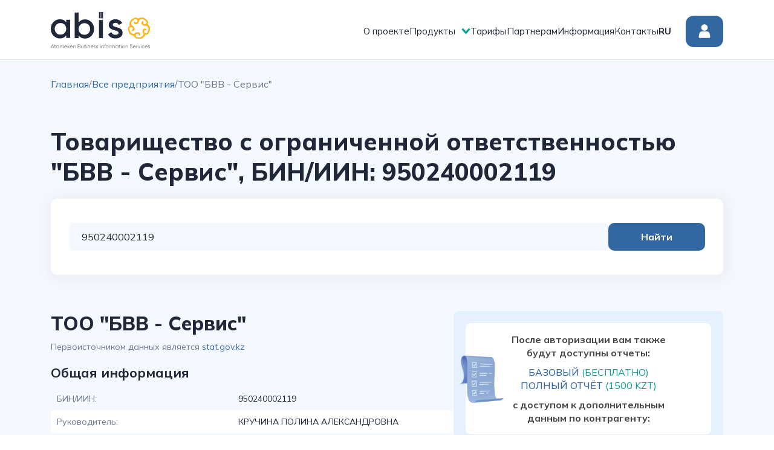

--- FILE ---
content_type: text/html; charset=utf-8
request_url: https://kyc.kz/search/bin/950240002119
body_size: 15289
content:
<!doctype html>
<html data-n-head-ssr lang="ru" data-n-head="%7B%22lang%22:%7B%22ssr%22:%22ru%22%7D%7D">
  <head >
    <meta data-n-head="ssr" charset="utf-8"><meta data-n-head="ssr" name="google-site-verification" content="maaiIH8nJS5SGNxA0WmaDIMwxGTLjxQTCWrfVtib4GA"><meta data-n-head="ssr" name="yandex-verification" content="174c72fc3b816b63"><meta data-n-head="ssr" name="viewport" content="width=device-width, height=device-height, initial-scale=1.0"><meta data-n-head="ssr" name="og:type" content="website"><meta data-n-head="ssr" name="og:image" content="/favicon/logo.png"><meta data-n-head="ssr" name="apple-mobile-web-app-capable" content="yes"><meta data-n-head="ssr" name="apple-mobile-web-app-status-bar-style" content="black-translucent"><meta data-n-head="ssr" name="msapplication-TileColor" content="#ffffff"><meta data-n-head="ssr" name="msapplication-TileImage" content="/favicon/ms-icon-144x144.png"><meta data-n-head="ssr" name="theme-color" content="#ffffff"><meta data-n-head="ssr" property="og:site_name" content="kyc.kz"><meta data-n-head="ssr" property="twitter:image" content="/favicon/logo.png"><meta data-n-head="ssr" name="description" content="Проверить ТОО &quot;БВВ - Сервис&quot; на благонадёжность, БИН 950240002119, Руководитель КРУЧИНА ПОЛИНА АЛЕКСАНДРОВНА, Г. АКТОБЕ, АКТЮБИНСКАЯ ОБЛАСТЬ, УЛИЦА ВАТУТИНА, ДОМ 14, ОКЭД 43390 | kyc.kz"><meta data-n-head="ssr" name="og:url" content="https://kyc.kz/search/bin/950240002119"><meta data-n-head="ssr" name="og:title" content="Проверить ТОО &quot;БВВ - Сервис&quot;, БИН 950240002119, Руководитель КРУЧИНА ПОЛИНА АЛЕКСАНДРОВНА на благонадёжность, риски, аффилированность, госзакупки | kyc.kz"><meta data-n-head="ssr" name="og:description" content="Проверить ТОО &quot;БВВ - Сервис&quot; на благонадёжность, БИН 950240002119, Руководитель КРУЧИНА ПОЛИНА АЛЕКСАНДРОВНА, Г. АКТОБЕ, АКТЮБИНСКАЯ ОБЛАСТЬ, УЛИЦА ВАТУТИНА, ДОМ 14, ОКЭД 43390 | kyc.kz"><meta data-n-head="ssr" name="twitter:title" content="Проверить ТОО &quot;БВВ - Сервис&quot;, БИН 950240002119, Руководитель КРУЧИНА ПОЛИНА АЛЕКСАНДРОВНА на благонадёжность, риски, аффилированность, госзакупки | kyc.kz"><meta data-n-head="ssr" name="twitter:description" content="Проверить ТОО &quot;БВВ - Сервис&quot; на благонадёжность, БИН 950240002119, Руководитель КРУЧИНА ПОЛИНА АЛЕКСАНДРОВНА, Г. АКТОБЕ, АКТЮБИНСКАЯ ОБЛАСТЬ, УЛИЦА ВАТУТИНА, ДОМ 14, ОКЭД 43390 | kyc.kz"><meta data-n-head="ssr" name="keywords" content="проверить ТОО &quot;БВВ - Сервис&quot;, проверка ТОО &quot;БВВ - Сервис&quot;, Руководитель КРУЧИНА ПОЛИНА АЛЕКСАНДРОВНА, БИН/ИИН 950240002119, ТОО &quot;БВВ - Сервис&quot;, Г. АКТОБЕ, АКТЮБИНСКАЯ ОБЛАСТЬ, УЛИЦА ВАТУТИНА, ДОМ 14, проверка контрагента, проверить контрагента, проверить контрагентов, проверить компании, проверить тоо, проверить ип, проверить контрагента по бин, проверить контрагента по иин, база данных казахстан по иин, проверить контрагента на благонадежность, проверка контрагентов, проверка компании, проверка компании по бин, проверка тоо, проверка ип, проверка по бин, проверка по иин, проверить организацию по бин, проверка организации по бин, проверка контрагента по бин, проверить компанию по иин, поиск контрагента, проверка ип по иин, найти ип по иин, проверит ип по иин, проверка юридического лица, проверка ип на благонадежность, проверка поставщика на благонадежность, налоговая проверка контрагента, проверка налогов тоо"><title>Проверить ТОО &quot;БВВ - Сервис&quot;, БИН 950240002119, Руководитель КРУЧИНА ПОЛИНА АЛЕКСАНДРОВНА на благонадёжность, риски, аффилированность, госзакупки | kyc.kz</title><link data-n-head="ssr" rel="icon" type="image/x-icon" href="/favicon/favicon.ico"><link data-n-head="ssr" rel="manifest" href="/favicon/manifest.json"><link data-n-head="ssr" rel="preconnect" href="https://fonts.googleapis.com"><link data-n-head="ssr" rel="preconnect" href="https://fonts.gstatic.com" crossorigin="true"><link data-n-head="ssr" rel="stylesheet" href="https://fonts.googleapis.com/css2?family=Raleway:wght@400;500;700&amp;display=swap"><link data-n-head="ssr" rel="stylesheet" href="https://fonts.googleapis.com/css2?family=Mulish:ital,wght@0,200..1000;1,200..1000&amp;display=swap"><link data-n-head="ssr" rel="canonical" href="https://kyc.kz/search/bin/950240002119"><script data-n-head="ssr" async src="https://www.googletagmanager.com/gtag/js?id=G-883SD28678"></script><script data-n-head="ssr" async src="https://www.googletagmanager.com/gtag/js?id=G-DB4LC7RTT2"></script><script data-n-head="ssr" async src="https://www.googletagmanager.com/gtag/js?id=AW-16759188571"></script><script data-n-head="ssr" src="https://cdn.amplitude.com/script/d027bf0a106c635a933b66c4b68e4c91.js"></script><script data-n-head="ssr">window.amplitude.add(window.sessionReplay.plugin({sampleRate: 1}));window.amplitude.init(&#x27;d027bf0a106c635a933b66c4b68e4c91&#x27;, {&quot;fetchRemoteConfig&quot;:true,&quot;autocapture&quot;:{&quot;attribution&quot;:true,&quot;fileDownloads&quot;:true,&quot;formInteractions&quot;:true,&quot;pageViews&quot;:true,&quot;sessions&quot;:true,&quot;elementInteractions&quot;:true,&quot;networkTracking&quot;:true,&quot;webVitals&quot;:true,&quot;frustrationInteractions&quot;:true}});</script><script data-n-head="ssr" type="application/ld+json">{"@context":"https://schema.org","@type":"ItemPage","name":"Проверить ТОО &quot;БВВ - Сервис&quot;, БИН 950240002119, Руководитель КРУЧИНА ПОЛИНА АЛЕКСАНДРОВНА на благонадёжность, риски, аффилированность, госзакупки | kyc.kz","url":"https://kyc.kz/search/bin/950240002119","description":"Проверить ТОО &quot;БВВ - Сервис&quot; на благонадёжность, БИН 950240002119, Руководитель КРУЧИНА ПОЛИНА АЛЕКСАНДРОВНА, Г. АКТОБЕ, АКТЮБИНСКАЯ ОБЛАСТЬ, УЛИЦА ВАТУТИНА, ДОМ 14, ОКЭД 43390 | kyc.kz","mainEntity":{"@type":"Organization","name":"ТОО &quot;БВВ - Сервис&quot;","identifier":{"@type":"PropertyValue","propertyID":"БИН","value":"950240002119"},"legalName":"Товарищество с ограниченной ответственностью &quot;БВВ - Сервис&quot;","address":{"@type":"PostalAddress","addressCountry":"KZ","addressLocality":"Г. АКТОБЕ, АКТЮБИНСКАЯ ОБЛАСТЬ, УЛИЦА ВАТУТИНА, ДОМ 14"},"founder":{"@type":"Person","name":"КРУЧИНА ПОЛИНА АЛЕКСАНДРОВНА"},"naics":"43390","knowsAbout":"Прочие отделочные работы"}}</script><link rel="preload" href="/_nuxt/226e306.js" as="script"><link rel="preload" href="/_nuxt/e582b0d.js" as="script"><link rel="preload" href="/_nuxt/2f2c225.js" as="script"><link rel="preload" href="/_nuxt/da90189.js" as="script"><link rel="preload" href="/_nuxt/b1877e6.js" as="script"><link rel="preload" href="/_nuxt/6fcd4f3.js" as="script"><style data-vue-ssr-id="0f169338:0 709683a2:0 50c32073:0 3de680b1:0 72f3763c:0 5f577874:0 3781e76d:0 2da6a9b0:0 486fbf75:0 821f0682:0 765f9da9:0 99cc56e4:0">.mt--1{margin-top:1rem!important}.mt--2{margin-top:2rem!important}.mt--3{margin-top:3rem!important}.mt--4{margin-top:4rem!important}.mt--5{margin-top:5rem!important}.mt--6{margin-top:6rem!important}.mt--7{margin-top:7rem!important}.mt--8{margin-top:8rem!important}.mt--9{margin-top:9rem!important}.mt--10{margin-top:10rem!important}.mt--11{margin-top:11rem!important}.mt--12{margin-top:12rem!important}.mt--13{margin-top:13rem!important}.mt--14{margin-top:14rem!important}.mt--15{margin-top:15rem!important}.mt--16{margin-top:16rem!important}.mt--17{margin-top:17rem!important}.mt--18{margin-top:18rem!important}.mt--19{margin-top:19rem!important}.mt--20{margin-top:20rem!important}.mt-auto{margin-top:auto}.mb--1{margin-bottom:1rem}.mb--2{margin-bottom:2rem}.mb--3{margin-bottom:3rem}.mb--4{margin-bottom:4rem}.mb--5{margin-bottom:5rem}.mb--6{margin-bottom:6rem}.mb--7{margin-bottom:7rem}.mb--8{margin-bottom:8rem}.mb--9{margin-bottom:9rem}.mb--10{margin-bottom:10rem}.mb--11{margin-bottom:11rem}.mb--12{margin-bottom:12rem}.mb--13{margin-bottom:13rem}.mb--14{margin-bottom:14rem}.mb--15{margin-bottom:15rem}.mb--16{margin-bottom:16rem}.mb--17{margin-bottom:17rem}.mb--18{margin-bottom:18rem}.mb--19{margin-bottom:19rem}.mb--20{margin-bottom:20rem}.mb--auto{margin-bottom:auto}.mr--9{margin-right:9rem}.mr--auto{margin-right:auto}.ml--1{margin-left:1rem!important}.ml--2{margin-left:2rem!important}.ml--3{margin-left:3rem!important}.ml--4{margin-left:4rem!important}.ml--5{margin-left:5rem!important}.ml--6{margin-left:6rem!important}.ml--7{margin-left:7rem!important}.ml--8{margin-left:8rem!important}.ml--9{margin-left:9rem!important}.ml--10{margin-left:10rem!important}.ml--11{margin-left:11rem!important}.ml--12{margin-left:12rem!important}.ml--13{margin-left:13rem!important}.ml--14{margin-left:14rem!important}.ml--15{margin-left:15rem!important}.ml--16{margin-left:16rem!important}.ml--17{margin-left:17rem!important}.ml--18{margin-left:18rem!important}.ml--19{margin-left:19rem!important}.ml--20{margin-left:20rem!important}.my--1{margin:1rem 0!important}.my--2{margin:2rem 0!important}.my--3{margin:3rem 0!important}.my--4{margin:4rem 0!important}.my--5{margin:5rem 0!important}.my--6{margin:6rem 0!important}.my--7{margin:7rem 0!important}.my--8{margin:8rem 0!important}.my--9{margin:9rem 0!important}.my--10{margin:10rem 0!important}.my--11{margin:11rem 0!important}.my--12{margin:12rem 0!important}.my--13{margin:13rem 0!important}.my--14{margin:14rem 0!important}.ml--auto{margin-left:auto}.mr--1{margin-right:1rem}.mr--2{margin-right:2rem}.mr--3{margin-right:3rem}.pb--1{padding-bottom:1rem!important}.pb--2{padding-bottom:2rem!important}.pb--3{padding-bottom:3rem!important}.pb--4{padding-bottom:4rem!important}.pb--5{padding-bottom:5rem!important}.pb--6{padding-bottom:6rem!important}.pb--7{padding-bottom:7rem!important}.pb--8{padding-bottom:8rem!important}.pb--9{padding-bottom:9rem!important}.pb--10{padding-bottom:10rem!important}.pb--11{padding-bottom:11rem!important}.pb--12{padding-bottom:12rem!important}.pb--13{padding-bottom:13rem!important}.pb--14{padding-bottom:14rem!important}.py--1{padding:1rem 0!important}.py--2{padding:2rem 0!important}.py--3{padding:3rem 0!important}.py--4{padding:4rem 0!important}.py--5{padding:5rem 0!important}.py--6{padding:6rem 0!important}.py--7{padding:7rem 0!important}.py--8{padding:8rem 0!important}.py--9{padding:9rem 0!important}.py--10{padding:10rem 0!important}.py--11{padding:11rem 0!important}.py--12{padding:12rem 0!important}.py--13{padding:13rem 0!important}.py--14{padding:14rem 0!important}.px--1{padding:0 1rem!important}.px--2{padding:0 2rem!important}.px--3{padding:0 3rem!important}.px--4{padding:0 4rem!important}.px--5{padding:0 5rem!important}.px--6{padding:0 6rem!important}.px--7{padding:0 7rem!important}.px--8{padding:0 8rem!important}.px--9{padding:0 9rem!important}.px--10{padding:0 10rem!important}.px--11{padding:0 11rem!important}.px--12{padding:0 12rem!important}.px--13{padding:0 13rem!important}.px--14{padding:0 14rem!important}.p-1{padding:1rem!important}.p-2{padding:2rem!important}.p-3{padding:3rem!important}.p-4{padding:4rem!important}.p-5{padding:5rem!important}.p-6{padding:6rem!important}.p-7{padding:7rem!important}.p-8{padding:8rem!important}.p-9{padding:9rem!important}.p-10{padding:10rem!important}.p-11{padding:11rem!important}.p-12{padding:12rem!important}.p-13{padding:13rem!important}.p-14{padding:14rem!important}.m--0{margin:0!important}.title--primary{color:#1e2839;font-size:4rem;font-style:normal;font-weight:800}.title--secondary{font-size:3.2rem;font-style:normal;font-weight:800}.title--tertiary{font-size:2.6rem}.title--fourth,.title--tertiary{font-style:normal;font-weight:700}.title--fourth{font-size:2.4rem}.title--fifth{font-size:2.2rem}.title--fifth,.title--seventy{font-style:normal;font-weight:700}.title--seventy{font-size:1.8rem}@media(max-width:530px){.title--primary{font-size:3.5rem;text-align:center}}.paragraph--primary-lg{font-size:20px}.paragraph--primary{font-size:18px;font-style:normal;font-weight:400}.paragraph--secondary{color:#69778f;font-size:16px;font-style:normal;font-weight:400}.paragraph--tertiary{font-size:14px;font-style:normal;font-weight:400}.text--center{text-align:center!important}.text--italic{font-style:italic}.text--right{text-align:right}.text--blue{color:#3367a2!important}.text--white{color:#fff!important}.text--light-1{color:hsla(0,0%,100%,.87)!important}.text--light-2{color:hsla(0,0%,100%,.6)!important}.text--grey{color:#8692a6!important}.text--brown{color:#bf6470}.text--grey-1{color:#69778f!important}.text--green{color:#72d8a7!important}.text--green-500{color:#089e97}.text--orange{color:#ffa31a!important}.text--link-color{color:#3367a2!important}.text--dark{color:#1e2839!important}.text--dark-blue{color:#245389}.text--pink{color:#3367a2}.text--red{color:#ed4546}.text--bold{font-weight:700!important}.text--normal{font-weight:500!important}.text--thin{font-weight:400!important}.text--link{color:#1e2839;cursor:pointer;display:inline-block;-webkit-text-decoration:underline;text-decoration:underline}.text--link-large{color:#8692a6;font-size:16px;font-weight:700;text-align:right;-webkit-text-decoration:none;text-decoration:none}.text--link:focus{color:#3367a2}.text--link:active,.text--link:hover{color:#1d4676;-webkit-text-decoration:none;text-decoration:none}.text-nowrap{white-space:nowrap}.display--flex{display:flex}.display--inline{display:inline-block}.display--none{display:none}.flex{display:flex}.flex--column{flex-direction:column}.flex--grow{flex-grow:1}.flex--wrap{flex-wrap:wrap}.flex--nowrap{flex-wrap:nowrap!important}.justify--start{justify-content:start!important}.justify--between{justify-content:space-between}.justify--center{justify-content:center}.justify--end{justify-content:flex-end}.align--center{align-items:center!important}.align--end{align-items:flex-end!important}.align--start{align-items:flex-start!important}b{margin-left:.5rem}a{-webkit-text-decoration:none;text-decoration:none}.info__item{align-items:baseline;display:flex}.info__item:not(:first-child){margin-top:2rem}.info__name{color:#8692a6;font-size:1.6rem;width:20%}.info__value{color:#1e2839;font-size:1.6rem;margin-left:3rem;-webkit-text-decoration:none;text-decoration:none;width:40%}.info__value>span{color:#8692a6;margin-left:3rem}@media(max-width:650px){.info__item{flex-direction:column}.info__name{width:100%}.info__value{margin-left:0;margin-top:10px;width:80%}}.accordion__list{width:100%}.accordion__item{cursor:pointer;display:flex;flex-direction:column;width:100%}.accordion__item:not(:last-child){margin-bottom:1.6rem}.accordion__preview{align-items:center;background:#e9eaef;border-radius:4px;color:#31343b;display:flex;font-size:1.8rem;font-style:normal;font-weight:700;height:7.5rem;justify-content:space-between;padding:0 2rem;text-transform:uppercase;width:100%}.accordion__preview:hover{color:#3367a2}.accordion__preview>span{width:90%}.accordion__content{padding:6rem 0 10rem}.accordion__state{height:1.6rem;position:relative;width:1.6rem}.accordion__state:after,.accordion__state:before{background:#31343b;content:"";position:absolute;transition:transform .25s ease-out}.accordion__state:before{height:100%;left:50%;margin-left:-1px;top:0;width:2px}.accordion__state:after{height:2px;left:0;margin-top:-1px;top:50%;width:100%}.accordion__state--active{cursor:pointer}.accordion__state--active:before{transform:rotate(90deg)}.accordion__state--active:after{transform:rotate(180deg)}@media(max-width:650px){.accordion__content{background-color:#fff;padding:4rem 0}.accordion__preview{height:6.5rem}}.modal{background:rgba(67,71,91,.49);height:100vh;left:0;overflow-x:hidden;overflow-y:auto;position:fixed;top:2000px;width:100vw;z-index:-1}.modal.show{top:0;z-index:1000}.modal__link{color:#8692a6;font-size:1.8rem;font-style:normal;font-weight:700;-webkit-text-decoration:underline;text-decoration:underline}.modal__text{color:#31343b;font-size:18px;font-weight:400;margin-bottom:3rem}.modal__text,.modal__text--bold{font-style:normal;text-align:center}.modal__text--bold{color:#3367a2;font-size:30px;font-weight:700;margin-bottom:2.5rem}.modal__title{align-items:center;color:#3367a2;display:flex;font-size:2.2rem;font-style:normal;font-weight:700;justify-content:space-between;margin:0 auto;text-align:center}.modal__img{left:50%;max-height:130px;max-width:350px;position:absolute;top:10%;transform:translateX(-50%)}.modal__icon{margin-right:3rem}.modal__header{align-items:center;display:flex;margin-bottom:40px;position:relative;width:100%}.modal__content{background:#fff;border-radius:4px;box-shadow:4px 4px 20px rgba(134,146,166,.25);justify-content:center;left:50%;max-width:550px;min-width:400px;padding:40px 20px;position:absolute;top:50%;transform:translate(-50%,-50%)}.modal__body,.modal__content{align-items:center;display:flex;flex-direction:column}.modal__body{width:100%}.modal__close{cursor:pointer;display:flex;flex-direction:column;height:2rem;justify-content:center;position:absolute;right:16px;top:16px;width:2rem}@media(max-width:700px){.modal__close{right:16px}}.modal__close:after,.modal__close:before{background:#8692a6;content:"";height:2px;position:absolute;width:100%}.modal__close:before{transform:rotate(45deg)}.modal__close:after{transform:rotate(-45deg)}.modal-enter{opacity:0}.modal-enter-active,.modal-leave-active{transition:all .3s ease-in-out}.modal-leave-active{opacity:0}@media(max-width:800px){.modal__content{min-width:auto;width:75vw}.modal__header:before{left:2%}}@media(max-width:450px){.modal__content{top:53%;width:92vw}.modal__header{margin-bottom:12px}.modal__header:before{left:50%;top:-100%;transform:translateX(-50%)}.modal__button{width:100%!important}.modal__img{top:2%;transform:translateX(-50%) scale(.6)}.modal__title{flex-direction:column}}@media(max-width:370px){.modal__title{font-size:16px}.modal__text{font-size:14px}}.card{border-radius:4px;box-shadow:0 4px 4px rgba(0,0,0,.25),inset -4px -4px 20px #1e2839,inset 4px 4px 20px hsla(222,6%,69%,.4);padding:30px 40px}.card::-webkit-scrollbar{width:1px}.card::-webkit-scrollbar-track{box-shadow:inset 0 0 6px rgba(0,0,0,.3)}.card::-webkit-scrollbar-thumb{background-color:#a9a9a9;border-radius:6px}.card--light{background:#fff;box-shadow:4px 4px 30px rgba(150,169,195,.3);min-height:75vh}.card--transparent{box-shadow:none}.card--dark{background:#1e2839}.card--short{min-height:auto}@media(max-width:1380px){.card--dark{background:#1e2839;padding:15px 20px}}@media(max-width:625px){.card{padding:30px 40px}}@media(max-width:460px){.card{padding:30px 15px}}.tab__list{align-items:center;border-bottom:1px solid #dcdcdc;display:flex;justify-content:space-between;list-style:none;width:100%}.tab__content{margin-top:5rem}.tab__item{align-items:center;color:#8692a6;cursor:pointer;display:flex;font-weight:500;height:50px;justify-content:center;text-align:center;text-transform:uppercase;width:25%}.tab__item--active{border-bottom:4px solid #ffb520;color:#1e2839;font-weight:700}@media(max-width:800px){.tab__item{align-items:center;height:50px;padding-bottom:0;text-align:center}}.request{color:#1e2839;font-size:12px;letter-spacing:.25px;text-align:center;width:100%}.request__content{align-items:center;display:flex;flex-direction:column;min-height:100px;position:relative;width:100%}.request__spiner{left:50%;position:absolute;top:35px;transform:translate(-50%,-50%)}.request-filter{align-self:start;padding:30px 20px;width:100%}.request-filter,.request__wrapper{align-items:center;display:flex;flex-direction:column}.request__wrapper{background:#fff;border-radius:4px;box-shadow:4px 4px 20px rgba(65,65,65,.2)}.request__header{background:#3367a2;color:#fff;font-size:16px;font-weight:500;letter-spacing:.25px;padding:5px 25px;text-align:center}.request__item{align-items:center;background:#fff;display:flex;font-size:14px;justify-content:center;min-height:30px;padding:5px 10px}.request__item--grey{background:#e8e9ee}.request__link{color:#3367a2;font-size:14px;font-weight:700;letter-spacing:.25px}.request:not(:last-child){margin-bottom:3rem}.table__header{background:#e9eaef!important}.table__header>.table__row{font-weight:700}.table__header>.table__row:hover{background:#e9eaef}.table__body,.table__content{min-height:80px;position:relative}.table__spiner{left:50%;position:absolute;top:56%;transform:translate(-50%,-50%)}.table__cell{font-size:14px;padding:12px;text-align:left;vertical-align:baseline;vertical-align:initial}.table__icon{cursor:pointer;margin-left:5px}.table__icon--reverse{transform:rotate(-180deg)}.table__row{align-items:center;align-items:flex-start;display:grid;grid-template-columns:repeat(auto-fit,minmax(150px,1fr))}.table__row:hover{background:#faf5ec}@media(max-width:1100px){.table__cell{font-size:14px}}.input__error-wrapper{margin-top:5px}.input__error{color:red;font-size:12px}.input--hasError{border:1px solid red}.autocomplete{position:relative}.autocomplete__input{background:#fff;border:none;border-radius:4px;box-sizing:border-box;color:#1e2839;font-size:16px;height:46px;padding:12px 45px 12px 20px;width:100%}.autocomplete__input::-moz-placeholder{color:#8692a6}.autocomplete__input::placeholder{color:#8692a6}.autocomplete__input:focus{border:1px solid #3367a2;outline:none}.autocomplete__input:hover{outline:none}.autocomplete__spiner{position:absolute;right:25px;top:43%;z-index:23}.autocomplete__icon{position:absolute;right:12px;top:50%;transform:translateY(-50%)}.autocomplete-result__list{background:red;background:#fff;border:1px solid #d9e9f5;border-radius:4px;box-sizing:border-box;list-style:none;max-height:300px;overflow-y:scroll;position:absolute;top:120%;width:100%;z-index:2}.autocomplete-result__item{align-items:center;background:#fff;color:#8692a6;cursor:pointer;display:flex;font-size:14px;min-height:46px;padding:15px 20px}.autocomplete-result__item:hover{background:#faf5ec;color:#3367a2}.autocomplete-result__item--notfound{background:#fff;border:1px solid #d9e9f5;border-radius:4px;box-sizing:border-box;position:absolute;top:150%;width:100%;z-index:2}.autocomplete-result__item--loading{display:flex;justify-content:center}@media(max-width:860px){.autocomplete-result__list{top:124%}.autocomplete-result__item{font-size:12px;min-height:40px;padding:7px 10px}.autocomplete-result__item--notfound{top:124%}}@media(max-width:640px){.autocomplete__input{font-size:14px}}@keyframes pulse{0%{box-shadow:0 0 0 0 rgba(0,0,0,.7);transform:scale(.95)}70%{box-shadow:0 0 0 10px transparent;transform:scale(1)}to{box-shadow:0 0 0 0 transparent;transform:scale(.95)}}@keyframes zoom{0%{opacity:0;transform:scale3d(.3,.3,.3)}to{opacity:1}}.animated-bg{animation:bgPos 1s linear infinite;background-image:linear-gradient(90deg,#f6f7f8 0,#edeef1 10%,#f6f7f8 20%,#f6f7f8);background-size:200% 100%}.animated-bg-text{border-radius:50px;display:inline-block;height:10px;margin:0;width:100%}@keyframes bgPos{0%{background-position:50% 0}to{background-position:-150% 0}}.unselect{-webkit-user-select:none;-moz-user-select:none;user-select:none}.link{color:#00e;cursor:pointer}.link:hover{opacity:.9}*,:after,:before{box-sizing:border-box;margin:0;padding:0}html{font-size:62.5%;font-style:normal;font-weight:400;max-width:100%;scroll-behavior:smooth!important}@media(max-width:1260px){html{font-size:56.25%}}@media(max-width:900px){html{font-size:50%}}@media(min-width:1600px){html{font-size:75%}}button{background-color:transparent;border:none}input::-webkit-inner-spin-button,input::-webkit-outer-spin-button{-webkit-appearance:none;margin:0}input[type=number]{-moz-appearance:textfield}body{color:#494949;font-size:1.4rem;font-style:normal;font-weight:400;height:100%}body,button,input{font-family:"Mulish",Raleway,-apple-system,BlinkMacSystemFont,Segoe UI,Roboto,Helvetica,Ubuntu,Cantarell,Arial,sans-serif,Apple Color Emoji,Segoe UI Emoji,Segoe UI Symbol}.container{align-items:center;display:flex;flex-wrap:wrap;justify-content:space-between;margin:0 auto;max-width:111.2rem;width:100%}.container--white{background-color:#fff}@media(max-width:1040px){.container{padding:0 60px}}@media(max-width:840px){.container{padding:0 25px}}@media(max-width:475px){.container{padding:0 15px}}.bg-white{background-color:#fff}.bg-primary{background-color:#1e2839}.bg-primary--200{background-color:#e6f1ff}.text-on-primary{color:#c5cad1}.w-full{width:100%}.h-full{height:100%}.bg--grey{background:#e9eaef}.bg--primary-300{background-color:#69778f}.bg--grey-200{background-color:#f0f2f6}.bg--red-100{background:#ffdbdb}.bg--red{background:#ed4546}.bg--red-100{background:#fff3f3}.bg--green-100{background-color:#d1eceb}.bg--green{background-color:#089e97}.bg--primary-100{background-color:#e1efff}.p-0-5{padding:5px}.gap-5{gap:5px}.gap-3r{gap:3rem}.gap-10{gap:10px}.gap-15{gap:15px}.gap-30{gap:30px}.gap-35{gap:35px}.w-2{width:2rem}.w-3{width:3rem}.relative{position:relative}.rounded-sm{border-radius:4px}.rounded-sm-bottom{border-bottom-left-radius:4px;border-bottom-right-radius:4px}.underline{-webkit-text-decoration:underline;text-decoration:underline}.overflow-auto{overflow:auto}.w-180{width:180px}.w-240{width:240px}::-webkit-scrollbar{width:6px}::-webkit-scrollbar-track{background:#e9eaef}::-webkit-scrollbar-thumb{background:#1e2839;border-radius:5px}.mh-100{min-height:100%}.bg-mainLight{background-color:#f4f8ff}.shadow{box-shadow:2px 2px 20px 6px hsla(0,0%,83%,.25)}
.nuxt-progress{background-color:#000;height:2px;left:0;opacity:1;position:fixed;right:0;top:0;transition:width .1s,opacity .4s;width:0;z-index:999999}.nuxt-progress.nuxt-progress-notransition{transition:none}.nuxt-progress-failed{background-color:red}
.layout[data-v-d82477a6]{display:flex;flex-direction:column;min-height:100vh;position:relative}.main[data-v-d82477a6]{flex-grow:1}.bg-blue-100[data-v-d82477a6]{background:#f4f8ff!important}.header[data-v-d82477a6]{display:block}@media(max-width:768px){.header[data-v-d82477a6]{display:none}}.header--mobile[data-v-d82477a6]{display:none}@media(max-width:768px){.header--mobile[data-v-d82477a6]{display:block}}
.banner[data-v-a3502576]{background-color:#d5e3fa;padding:25px}.banner h3[data-v-a3502576]{color:#151647}.banner .bannerDescr[data-v-a3502576]{margin-top:12px}.bannerClose[data-v-a3502576]{cursor:pointer;position:absolute;right:0;top:0}.bannerClose img[data-v-a3502576]{width:15px}
.uppercase[data-v-3bc7ea5e]{text-transform:uppercase}.header[data-v-3bc7ea5e]{align-items:center;border-bottom:1px solid #e5e5e5;padding-bottom:1.5rem;padding-top:2rem;position:relative;z-index:1000}@media(max-width:980px){.header--full[data-v-3bc7ea5e]{display:none}}.nav__list[data-v-3bc7ea5e]{align-items:center;align-self:stretch;display:flex;flex-wrap:wrap;gap:0 3rem;list-style:none}.nav__button[data-v-3bc7ea5e]{margin-top:10px}.nav__item[data-v-3bc7ea5e]{cursor:pointer;height:100%;min-width:50px}.nav__dropdown[data-v-3bc7ea5e],.nav__item[data-v-3bc7ea5e]{align-items:center;display:flex}.nav__dropdown[data-v-3bc7ea5e]{margin-right:3.6rem}.nav__link[data-v-3bc7ea5e]{align-items:center;color:#31343b;display:flex;font-size:1.5rem;font-style:normal;height:100%;justify-content:center;-webkit-text-decoration:none;text-decoration:none}.nav__link-i[data-v-3bc7ea5e]{transition:transform .3s ease;width:15px}.nav__link-i.active[data-v-3bc7ea5e]{transform:rotate(180deg)}.nav__link.nav__link--active[data-v-3bc7ea5e]{border-bottom:4px solid #3367a2;margin-bottom:-4px}.nav__link--light[data-v-3bc7ea5e]{color:#fff}.nav__link[data-v-3bc7ea5e]:focus{color:#1d4676}.nav__link[data-v-3bc7ea5e]:hover{border-bottom:4px solid #3367a2;margin-bottom:-4px}.nav__link:hover.dropdown[data-v-3bc7ea5e]{border-color:transparent}.nav__logo-wrapper[data-v-3bc7ea5e]{height:63px;width:164px}@media(max-width:1260px){.nav__dropdown[data-v-3bc7ea5e],.nav__item[data-v-3bc7ea5e]{margin-right:2rem}}.dropdown__group[data-v-3bc7ea5e]{background:#f4f8ff;border-radius:10px;color:#3367a2;margin-bottom:15px;padding:10px}.dropdown__group_new[data-v-3bc7ea5e]{border-radius:10px;font-size:12px;margin-right:5px;padding:4px 8px;text-decoration:inherit}.dropdown__menu[data-v-3bc7ea5e]{background-color:#fff;border-top:1px solid rgba(105,119,143,.102);box-shadow:0 4px 10px 0 rgba(105,119,143,.102);display:flex;flex-direction:column;left:0;opacity:0;overflow:hidden;padding:13px 0 30px;position:absolute;right:0;top:100%;transition:.3s ease;visibility:hidden}.dropdown__menu.active[data-v-3bc7ea5e]{height:auto;opacity:1;visibility:visible}.dropdown__menu .container>div[data-v-3bc7ea5e]{margin-top:20px;width:23%}@media screen and (max-width:1200px){.dropdown__menu .container[data-v-3bc7ea5e]{flex-direction:column}.dropdown__menu .container>div[data-v-3bc7ea5e]{width:100%}}.dropdown__link[data-v-3bc7ea5e]{color:#000;font-size:15px}.dropdown__link[data-v-3bc7ea5e]:hover{color:#3367a2}.dropdown__link--active[data-v-3bc7ea5e]{color:#3367a2;font-weight:600}@media screen and (max-width:1200px){.dropdown__link[data-v-3bc7ea5e]{border-bottom:1px solid #f1f6fb;display:inline-block;padding-bottom:10px;width:100%}}.lang[data-v-3bc7ea5e]{align-items:center;display:flex;justify-items:center;min-width:45px}.lang span[data-v-3bc7ea5e]{min-height:40px}.router-link-active[data-v-3bc7ea5e]{border-bottom:4px solid #3367a2;margin-bottom:-4px}
.button[data-v-0e41a4d4]{align-items:center;border:none;border-radius:13px;color:#fff;cursor:pointer;display:flex;font-size:inherit;font-style:normal;font-weight:500;height:100%;justify-content:center;padding:10px 2rem;transition:all .3s;width:100%}.button[data-v-0e41a4d4]:active,.button[data-v-0e41a4d4]:focus,.button[data-v-0e41a4d4]:hover{outline:none}.button__wrapper[data-v-0e41a4d4]{font-size:16px;height:52px}.button--primary[data-v-0e41a4d4]{background:#3367a2}.button--primary[data-v-0e41a4d4]:active,.button--primary[data-v-0e41a4d4]:hover{background:#3367a2;border:none;box-shadow:inset 4px 4px 8px #16467c;outline:none}.button--primary[data-v-0e41a4d4]:focus{background:#1d4676;border:none;outline:none}.button--red[data-v-0e41a4d4]{background:#ff6c6c;box-shadow:10px 10px 20px rgba(102,0,0,.2),inset -4px -4px 8px #bf4646,inset 4px 4px 8px #f8a1a1}.button__icon[data-v-0e41a4d4]{margin-right:1rem}.button--light[data-v-0e41a4d4]{background:#f1f4f7;color:#3367a2;justify-content:flex-start}.button--light[data-v-0e41a4d4]:focus{border:1px solid #3367a2;box-shadow:4px 4px 4px hsla(0,0%,40%,.2)}.button--light[data-v-0e41a4d4]:active,.button--light[data-v-0e41a4d4]:hover{background:#3367a2;color:#fff}.button--light:active>.button__icon[data-v-0e41a4d4],.button--light:hover>.button__icon[data-v-0e41a4d4]{filter:invert(99%) sepia(0) saturate(6%) hue-rotate(232deg) brightness(104%) contrast(100%)}.button--outline[data-v-0e41a4d4]{background:transparent;border:3px solid #3367a2;color:#3367a2;font-weight:500}.button--text[data-v-0e41a4d4]{align-items:center;color:#8692a6;display:flex;font-size:16px;font-style:normal;font-weight:400;height:46px;justify-content:center;line-height:21px;-webkit-text-decoration:none;text-decoration:none}.button--text[data-v-0e41a4d4]:focus{color:#1d4676}.button--text[data-v-0e41a4d4]:active,.button--text[data-v-0e41a4d4]:hover{color:#ff8282}.button__fit[data-v-0e41a4d4]{margin:0;width:190px}.button--large[data-v-0e41a4d4],.button__bold[data-v-0e41a4d4]{font-weight:700}.button--large[data-v-0e41a4d4]{font-size:1.8rem}.button--small[data-v-0e41a4d4]{height:32px;min-width:auto;width:32px}.button--base[data-v-0e41a4d4]{min-width:auto;width:auto}.button[data-v-0e41a4d4]:disabled{cursor:not-allowed;opacity:.5}.button--gray[data-v-0e41a4d4]{background:#8692a6}.yellow[data-v-0e41a4d4]{border:3px solid #ffd278;color:#ffd278}.yellow[data-v-0e41a4d4]:hover{background-color:transparent}.white[data-v-0e41a4d4]{border:3px solid #fff;color:#fff}.white[data-v-0e41a4d4]:hover{background-color:transparent}.blue[data-v-0e41a4d4]{border:3px solid #3367a2;color:#3367a2}.blue[data-v-0e41a4d4]:hover{background-color:transparent}
.uppercase[data-v-0c890f31]{text-transform:uppercase}.header[data-v-0c890f31]{flex-direction:column;position:relative;width:100%;z-index:9999}.header--mobile[data-v-0c890f31]{display:none}.header--dark[data-v-0c890f31]{background:#1e2839}.header--transparent[data-v-0c890f31]{background:transparent}.header__controller[data-v-0c890f31]{align-items:center;display:flex;justify-content:space-between;padding:3.5rem 0;position:relative;width:100%;z-index:4}.header__logo--center[data-v-0c890f31]{margin:0 auto;transform:scale(1.2);transition:all .3s}.header__nav[data-v-0c890f31]{height:100vh;left:0;overflow-y:auto;position:fixed;top:0;width:100vw}@media(max-width:980px){.header--mobile[data-v-0c890f31]{display:block}.header__button[data-v-0c890f31]{display:none}}@media(max-width:650px){.header__button[data-v-0c890f31]{display:none}}@media(max-width:475px){.header__button--inner[data-v-0c890f31]{width:100%!important}.header__logo[data-v-0c890f31]{order:0}}.nav__wrapper[data-v-0c890f31]{left:50%;padding-bottom:4rem;position:absolute;top:20%;transform:translateX(-50%)}.nav__list[data-v-0c890f31],.nav__wrapper[data-v-0c890f31]{align-items:center;display:flex;flex-direction:column}.nav__list[data-v-0c890f31]{list-style:none}.nav__item[data-v-0c890f31]{text-align:center}.nav__item[data-v-0c890f31]:not(:last-child){margin-bottom:4rem}.nav__link[data-v-0c890f31]{color:#fff;cursor:pointer;font-size:24px;font-weight:700;text-align:center;-webkit-text-decoration:none;text-decoration:none;transition:all .3s}.nav__link[data-v-0c890f31]:hover{color:#1d4676}.nav__link-i[data-v-0c890f31]{transition:transform .3s;width:15px}.nav__link-i.active[data-v-0c890f31]{transform:rotate(180deg)}@media(max-width:900px){.nav__link[data-v-0c890f31]{font-size:20px}}.lang__list[data-v-0c890f31]{align-items:center;display:flex;margin:46px 0}.lang__item[data-v-0c890f31]{color:#1e2839;cursor:pointer;font-size:24px;text-transform:uppercase}.lang__item--light[data-v-0c890f31]{color:#fff}.lang__item--active[data-v-0c890f31]{color:#ffd278}.lang__item[data-v-0c890f31]:not(:first-child){margin-left:30px}.lang__item[data-v-0c890f31]:hover{color:#1d4676}@media(max-width:900px){.lang__item[data-v-0c890f31]{font-size:20px}}.dropdown__menu[data-v-0c890f31]{display:flex;flex-direction:column;gap:15px;max-height:0;overflow:hidden;transition:all .3s ease-out}.dropdown__menu.active[data-v-0c890f31]{margin-top:16px;max-height:100vh}
.header__burger[data-v-2006867f]{cursor:pointer;height:30px;order:1;position:relative;right:0;transform:rotate(0deg);transition:.5s ease-in-out;width:30px}.header__burger>span[data-v-2006867f]{background:#fff;border-radius:9px;display:block;height:2.5px;left:0;opacity:1;position:absolute;transform:rotate(0deg);transition:.25s ease-in-out;width:30px}.header__burger>span[data-v-2006867f]:first-child{top:10%}.header__burger>span[data-v-2006867f]:nth-child(2),.header__burger>span[data-v-2006867f]:nth-child(3){top:50%}.header__burger>span[data-v-2006867f]:nth-child(4){top:90%}.header__burger--open>span[data-v-2006867f]:first-child{left:50%;top:18px;width:0}.header__burger--open>span[data-v-2006867f]:nth-child(2){transform:rotate(45deg)}.header__burger--open>span[data-v-2006867f]:nth-child(3){transform:rotate(-45deg)}.header__burger--open>span[data-v-2006867f]:nth-child(4){left:50%;top:18px;width:0}@media(max-width:650px){.header__burger>span[data-v-2006867f]{height:2px}}@media(max-width:475px){.header__burger[data-v-2006867f]{height:25px}}
[data-v-bd67090c] .form__input{background:#f4f8ff!important;border-radius:8px!important}[data-v-bd67090c] .result__button{margin-top:8rem;width:350px!important}@media(max-width:1024px){[data-v-bd67090c] .result__button{margin-top:4rem}}@media(max-width:768px){[data-v-bd67090c] .result__button{margin-top:4rem;width:100%!important}}[data-v-bd67090c] .result__button--logged{background:#fff!important;border:2px solid #1e2839;box-shadow:none!important;color:#1e2839!important;font-weight:600}[data-v-bd67090c] .result__button--logged:active,[data-v-bd67090c] .result__button--logged:focus,[data-v-bd67090c] .result__button--logged:hover{border:2px solid #3367a2;color:#3367a2!important}.breadcrumb[data-v-bd67090c]{color:#3367a2;cursor:pointer;font-size:16px;font-weight:400;-webkit-text-decoration:none;text-decoration:none;transition-duration:.15s;transition-property:all;transition-timing-function:cubic-bezier(.4,0,.2,1)}.breadcrumb[data-v-bd67090c]:hover{opacity:.7}.form[data-v-bd67090c]{background:#fff;box-shadow:2px 2px 20px 6px hsla(0,0%,83%,.251);gap:24px;padding:40px 30px;width:100%}.form[data-v-bd67090c],.form__button[data-v-bd67090c]{align-items:center;border-radius:10px;display:flex}.form__button[data-v-bd67090c]{background:#3367a2;border:none;color:#fff;cursor:pointer;flex-shrink:0;font-size:16px;font-weight:700;height:46px;justify-content:center;text-align:center;transition-duration:.15s;transition-property:all;transition-timing-function:cubic-bezier(.4,0,.2,1);width:160px}.form__button[data-v-bd67090c]:disabled{cursor:not-allowed;opacity:.5}.form__button[data-v-bd67090c] :focus{background:#1d4676;box-shadow:10px 10px 20px rgba(82,114,150,.4),inset -4px -4px 8px #245389,inset 4px 4px 8px #4d94e4}.form__button[data-v-bd67090c]:active,.form__button[data-v-bd67090c]:hover{background:#3367a2;border:none;box-shadow:inset 4px 4px 8px #16467c;outline:none}@media(max-width:768px){.form[data-v-bd67090c]{flex-direction:column;gap:16px}.form__button[data-v-bd67090c]{width:100%}}.result[data-v-bd67090c]{flex-grow:1}.result__wrap[data-v-bd67090c]{display:flex;gap:20px}@media(max-width:1024px){.result__wrap[data-v-bd67090c]{flex-direction:column}}.result__table[data-v-bd67090c]{width:100%}.result__row[data-v-bd67090c]{align-items:center;display:flex}.result__row[data-v-bd67090c]:nth-child(2n){background:#fff}.result__row>.result__col[data-v-bd67090c]:first-child{color:#69778f;width:45%}@media(max-width:768px){.result__row>.result__col[data-v-bd67090c]:first-child{background:#f0f2f6}}.result__row>.result__col[data-v-bd67090c]:last-child{color:#1e2839;width:55%}@media(max-width:768px){.result__row>.result__col[data-v-bd67090c]:last-child{background:#fff}.result__row[data-v-bd67090c]{flex-direction:column}.result__row[data-v-bd67090c]:nth-child(odd){background:#fff}}.result__col[data-v-bd67090c]{font-size:14px;padding:10px}@media(max-width:768px){.result__col[data-v-bd67090c]{width:100%!important}}.result__chief[data-v-bd67090c]{background:#e9eaef;border-radius:4px;color:#e9eaef;display:inline-block;height:18px;overflow:hidden;-webkit-user-select:none;-moz-user-select:none;user-select:none;width:70%}.result__advert[data-v-bd67090c]{background:#e5f1ff;border-radius:8px;flex-shrink:0;font-size:16px;padding:20px;width:446px}@media(max-width:768px){.result__advert[data-v-bd67090c]{font-size:14px}}@media(max-width:1024px){.result__advert[data-v-bd67090c]{width:100%}}.result__block[data-v-bd67090c]{background:#fff;border-radius:8px;display:flex;justify-content:center;padding:16px;position:relative}.result__content[data-v-bd67090c]{line-height:22px;text-align:center;width:75%}.result__image[data-v-bd67090c]{height:106px;left:-7%;position:absolute;top:50%;transform:translateY(-50%);width:100px}@media(max-width:420px){.result__image[data-v-bd67090c]{left:-10%;left:-15%}}
.input[data-v-2473755e]{background:#fff;border:1px solid transparent;border-radius:6px;color:#1e2839;font-size:16px;font-style:normal;font-weight:400;height:46px;padding:1.2rem 5rem 1.2rem 2rem;transition:border .2s ease-out;width:100%}.input--pointer[data-v-2473755e]{cursor:pointer}.input__component[data-v-2473755e]{position:relative;width:100%}.input__label[data-v-2473755e]{color:#8692a6;font-size:12px;font-style:normal;font-weight:700}.input__wrapper[data-v-2473755e]{height:100%;position:relative}.input__icon[data-v-2473755e]{position:absolute;right:10px;top:50%;transform:translateY(-50%);z-index:10}.input__error-wrapper[data-v-2473755e]{position:absolute;top:98%}.input[data-v-2473755e]:disabled{opacity:.5}.input--dark[data-v-2473755e]{background:#f4f8ff}.input--dark[data-v-2473755e]:focus{background:#f4f8ff;border:1px solid #3367a2;border-radius:6px;box-sizing:border-box}.input--outline[data-v-2473755e]{background:#fff;border:1px solid #e0eafa;border-radius:8px;padding:10px}.input--outline[data-v-2473755e]:focus{background:#fff;border:1px solid #3367a2;box-sizing:border-box}.input--hasError[data-v-2473755e]{border:1px solid red}.input[data-v-2473755e]:active,.input[data-v-2473755e]:focus{outline:none}.input[data-v-2473755e]::-moz-placeholder{color:#8692a6;font-weight:400}.input[data-v-2473755e]::placeholder{color:#8692a6;font-weight:400}@media(max-width:640px){.input[data-v-2473755e]{font-size:14px}}
.result[data-v-8c4a685a]{background-color:#ffeaea;border-radius:8px;padding:2rem}.result__title[data-v-8c4a685a]{color:#1e2839;font-size:16px;font-weight:600;margin-bottom:1rem}.result__content[data-v-8c4a685a]{display:flex;flex-direction:column;gap:1rem}.result__item[data-v-8c4a685a]{display:grid;grid-template-columns:repeat(5,1fr);grid-gap:2rem;gap:2rem}.result__key[data-v-8c4a685a]{color:#415578;font-size:14px;grid-column:span 2/span 3;white-space:nowrap;width:30%}.result__value[data-v-8c4a685a]{font-size:14px;grid-column:span 3/span 3}
.footer[data-v-ba2c402e]{align-items:center;background:#1e2839;color:#fff;display:flex;flex-direction:column;justify-content:space-between;padding-top:5.6rem}.footer__logo-wrapper[data-v-ba2c402e]{height:82px;width:160px}.footer__copyright[data-v-ba2c402e]{border-top:1px solid hsla(0,0%,100%,.502);color:hsla(0,0%,100%,.502);font-size:14px;margin-top:2rem;padding:2rem 0;width:100%}.footer__list[data-v-ba2c402e]{display:flex;flex-direction:column;gap:1rem;list-style:none}.footer__nav[data-v-ba2c402e]{display:grid;grid-template-columns:repeat(5,1fr)}@media(max-width:1024px){.footer__nav[data-v-ba2c402e]{gap:3rem;grid-template-columns:repeat(3,1fr)}}@media(max-width:768px){.footer__nav[data-v-ba2c402e]{font-size:16px;gap:3rem;grid-template-columns:1fr}}.footer__nav[data-v-ba2c402e]{font-size:14px;width:100%}.footer__nav-item[data-v-ba2c402e]{max-width:200px}.footer__item[data-v-ba2c402e]{align-items:center;display:flex;justify-content:space-between;width:100%}.footer__title[data-v-ba2c402e]{color:#fff;font-size:14px;font-style:normal;font-weight:700;letter-spacing:1.25px;margin-bottom:2rem;text-transform:uppercase}@media(max-width:768px){.footer__title[data-v-ba2c402e]{font-size:20px}}.footer__link[data-v-ba2c402e]{color:#fff;cursor:pointer;font-style:normal;font-weight:500;-webkit-text-decoration:none;text-decoration:none}</style>
  </head>
  <body >
    <div data-server-rendered="true" id="__nuxt"><!----><div id="__layout"><div class="layout" data-v-d82477a6><!----> <header class="header header--full header" style="background:white;" data-v-3bc7ea5e data-v-d82477a6><div class="container flex--nowrap" data-v-3bc7ea5e><div class="nav__logo-wrapper" data-v-3bc7ea5e><img src="/_nuxt/img/logo-dark.904e5b0.svg" alt="ABIS - проверка Контрагента" loading="lazy" width="164" height="60" style="width: 100%; height: auto" data-v-3bc7ea5e></div> <div class="flex gap-3r" data-v-3bc7ea5e><ul class="nav__list" data-v-3bc7ea5e><li class="nav__item" data-v-3bc7ea5e><a href="/about" class="nav__link" style="color:rgb(30, 40, 57);" data-v-03e97f2a data-v-3bc7ea5e>
            О проекте
          </a></li><li class="nav__item" data-v-3bc7ea5e><div class="nav__link dropdown" style="color:rgb(30, 40, 57);" data-v-3bc7ea5e>
            Продукты
            <img src="/icons/dropdown-i.svg" alt="dropdown" class="ml--1 nav__link-i" data-v-3bc7ea5e> <div class="dropdown__menu" data-v-3bc7ea5e><div class="container align--start justify--start gap-30" data-v-3bc7ea5e></div></div></div></li><li class="nav__item" data-v-3bc7ea5e><a href="/tariffs" class="nav__link" style="color:rgb(30, 40, 57);" data-v-03e97f2a data-v-3bc7ea5e>
            Тарифы
          </a></li><li class="nav__item" data-v-3bc7ea5e><a href="/partnership" class="nav__link" style="color:rgb(30, 40, 57);" data-v-03e97f2a data-v-3bc7ea5e>
            Партнерам
          </a></li><li class="nav__item" data-v-3bc7ea5e><a href="/blogs" class="nav__link" style="color:rgb(30, 40, 57);" data-v-03e97f2a data-v-3bc7ea5e>
            Информация
          </a></li><li class="nav__item" data-v-3bc7ea5e><a href="/contacts" class="nav__link" style="color:rgb(30, 40, 57);" data-v-03e97f2a data-v-3bc7ea5e>
            Контакты
          </a></li></ul> <div class="flex align--center" data-v-3bc7ea5e><button class="lang" data-v-3bc7ea5e><span class="nav__link uppercase text--bold" style="color:rgb(30, 40, 57);" data-v-3bc7ea5e>
            ru
          </span></button> <div class="button__wrapper nav__button m--0" style="width:auto;height:52px;" data-v-0e41a4d4 data-v-3bc7ea5e><button type="submit" class="button button--primary button--normal" data-v-0e41a4d4><img height="23" width="22" src="/icons/user.svg" alt="user" data-v-0e41a4d4 data-v-3bc7ea5e></button></div></div></div></div></header> <div class="header header--mobile header--mobile" style="background:white;" data-v-0c890f31 data-v-d82477a6><div class="container flex--column" data-v-0c890f31><div class="header__controller" style="background-color:white;" data-v-0c890f31><div class="header__burger" data-v-2006867f data-v-0c890f31><span style="background:rgb(30, 40, 57);" data-v-2006867f></span><span style="background:rgb(30, 40, 57);" data-v-2006867f></span><span style="background:rgb(30, 40, 57);" data-v-2006867f></span><span style="background:rgb(30, 40, 57);" data-v-2006867f></span></div> <div class="header__logo" style="width: 162px; height: auto" data-v-0c890f31><img src="/_nuxt/img/logo-dark.904e5b0.svg" alt="logo icon" width="162" height="60" style="width: 100%; height: auto" data-v-0c890f31></div> <div class="button__wrapper header__button" style="width:auto;height:52px;" data-v-0e41a4d4 data-v-0c890f31><button type="submit" class="button button--primary button--normal" data-v-0e41a4d4>
        Войти
      </button></div></div> <div class="header__nav" style="background:white;display:none;" data-v-0c890f31><div class="nav__wrapper" data-v-0c890f31><ul class="nav__list" data-v-0c890f31><li class="nav__item" data-v-0c890f31><a class="nav__link" style="color:rgb(30, 40, 57);" data-v-0c890f31>
              О проекте
            </a></li><li class="nav__item" data-v-0c890f31><a class="nav__link" style="color:rgb(30, 40, 57);" data-v-0c890f31>
              Продукты
            </a></li><li class="nav__item" data-v-0c890f31><a class="nav__link" style="color:rgb(30, 40, 57);" data-v-0c890f31>
              Тарифы
            </a></li><li class="nav__item" data-v-0c890f31><a class="nav__link" style="color:rgb(30, 40, 57);" data-v-0c890f31>
              Партнерам
            </a></li><li class="nav__item" data-v-0c890f31><a class="nav__link" style="color:rgb(30, 40, 57);" data-v-0c890f31>
              Информация
            </a></li><li class="nav__item" data-v-0c890f31><a class="nav__link" style="color:rgb(30, 40, 57);" data-v-0c890f31>
              Контакты
            </a></li></ul> <div class="lang__list uppercase my--4" data-v-0c890f31><p class="nav__link" style="color:rgb(30, 40, 57);" data-v-0c890f31>
            ru
          </p></div> <div class="button__wrapper nav__button" style="width:auto;height:52px;" data-v-0e41a4d4 data-v-0c890f31><button type="submit" class="button button--primary button--normal" data-v-0e41a4d4>
          Войти
        </button></div></div></div></div></div> <main class="main bg-blue-100" data-v-d82477a6><div class="container" data-v-bd67090c data-v-d82477a6><div class="display--flex flex--wrap align--center gap-10 my--3" data-v-bd67090c><a href="/" class="breadcrumb" data-v-03e97f2a data-v-bd67090c>
      Главная
    </a> <span class="breadcrumb" style="color: #69778f" data-v-bd67090c>/</span> <a href="/search/result" class="breadcrumb" data-v-03e97f2a data-v-bd67090c>
      Все предприятия
    </a> <span class="breadcrumb" style="color: #69778f" data-v-bd67090c>/</span> <span class="breadcrumb" style="color: #69778f" data-v-bd67090c>ТОО &quot;БВВ - Сервис&quot;</span></div> <div class="w-full mt--3 mb--6" data-v-bd67090c><div class="w-full" data-v-bd67090c><h1 class="title--primary mb--2" data-v-bd67090c>
        Товарищество с ограниченной ответственностью &quot;БВВ - Сервис&quot;,
        БИН/ИИН:
        950240002119
      </h1> <div class="form mb--6" data-v-bd67090c><div class="input__component" data-v-2473755e data-v-bd67090c><label for="binIin" class="input__label" style="display:none;" data-v-2473755e></label> <div class="input__wrapper" style="width:100%;" data-v-2473755e><input type="text" id="binIin" for="binIin" placeholder="Укажите БИН/ИИН" autocomplete="off" class="input mh-100 input--dark form__input" data-v-2473755e> <!----> <!----> <!----></div></div> <button class="form__button" data-v-bd67090c>
          Найти
        </button></div> <div class="result__wrap" data-v-bd67090c><div class="result" data-v-bd67090c><div data-v-bd67090c><h2 class="title--secondary text--dark mb--1" data-v-bd67090c>
                ТОО &quot;БВВ - Сервис&quot;
              </h2> <div data-v-bd67090c><p style="font-size: 14px; color: #69778F" class="mb--2">Первоисточником данных является <a href="https://stat.gov.kz/" style="color: #3367A2">stat.gov.kz</a></p></div> <h4 class="title--fifth text--dark mb--1" data-v-bd67090c>
                Общая информация
              </h4> <div class="result__table mb--2" data-v-bd67090c><div class="result__row" data-v-bd67090c><div class="result__col" data-v-bd67090c>
                    БИН/ИИН:
                  </div> <div class="result__col" data-v-bd67090c>
                    950240002119
                  </div></div> <div class="result__row" data-v-bd67090c><div class="result__col" data-v-bd67090c>
                    Руководитель:
                  </div> <div class="result__col" data-v-bd67090c><div data-v-bd67090c>
                      КРУЧИНА ПОЛИНА АЛЕКСАНДРОВНА
                    </div></div></div> <div class="result__row" data-v-bd67090c><div class="result__col" data-v-bd67090c>
                    Дата регистрации:
                  </div> <div class="result__col" data-v-bd67090c>
                    15.02.1995
                    <span style="color: #69778f" data-v-bd67090c>31 год назад</span></div></div> <div class="result__row" data-v-bd67090c><div class="result__col" data-v-bd67090c>
                    Адрес:
                  </div> <div class="result__col" data-v-bd67090c>
                    Г. АКТОБЕ, АКТЮБИНСКАЯ ОБЛАСТЬ, УЛИЦА ВАТУТИНА, ДОМ 14
                  </div></div> <div class="result__row" data-v-bd67090c><div class="result__col" data-v-bd67090c>
                    КАТО:
                  </div> <div class="result__col" data-v-bd67090c>
                    151010000
                  </div></div> <div class="result__row" data-v-bd67090c><div class="result__col" data-v-bd67090c>
                    ОКЭД:
                  </div> <div class="result__col" data-v-bd67090c>
                    43390
                  </div></div> <!----> <div class="result__row" data-v-bd67090c><div class="result__col" data-v-bd67090c>
                    Код КРП
                  </div> <div class="result__col" data-v-bd67090c>
                    -
                  </div></div> <div class="result__row" data-v-bd67090c><div class="result__col" data-v-bd67090c>
                    Наименование КРП
                  </div> <div class="result__col" data-v-bd67090c>
                    -
                  </div></div> <div class="result__row" data-v-bd67090c><div class="result__col" data-v-bd67090c>
                    Наименование основного вида деятельности
                  </div> <div class="result__col" data-v-bd67090c>
                    Прочие отделочные работы
                  </div></div></div> <h4 class="title--fifth text--dark mb--1" data-v-bd67090c>
                Контактная информация
              </h4> <div class="result__table mb--2" data-v-bd67090c><div class="result__row" data-v-bd67090c><div class="result__col" data-v-bd67090c>
                    Телефоны:
                  </div> <div class="result__col" data-v-bd67090c>
                    -
                  </div></div> <div class="result__row" data-v-bd67090c><div class="result__col" data-v-bd67090c>E-mail:</div> <div class="result__col" data-v-bd67090c>
                    -
                  </div></div> <div class="result__row" data-v-bd67090c><div class="result__col" data-v-bd67090c>
                    Адрес:
                  </div> <div class="result__col" data-v-bd67090c>
                    -
                  </div></div> <div class="result__row" data-v-bd67090c><div class="result__col" data-v-bd67090c>Веб-сайт:</div> <div class="result__col" data-v-bd67090c>
                    -
                  </div></div></div> <div class="result mb--2" data-v-8c4a685a data-v-bd67090c><h4 class="result__title" data-v-8c4a685a>
    Данные о реорганизации
  </h4> <div class="result__content" data-v-8c4a685a><div class="result__item" data-v-8c4a685a><div class="result__key" data-v-8c4a685a>Статус:</div> <div class="result__value" data-v-8c4a685a>Зарегистрирован</div></div> <div class="result__item" data-v-8c4a685a><div class="result__key" data-v-8c4a685a>Тип реорганизации:</div> <div class="result__value" data-v-8c4a685a></div></div> <div class="result__item" data-v-8c4a685a><div class="result__key" data-v-8c4a685a>Дата реорганизации:</div> <div class="result__value" data-v-8c4a685a></div></div></div></div> <p class="text--italic mb--3" style="font-size: 16px; color: #1e2839" data-v-bd67090c>
                Вы можете просмотреть базовый отчет после авторизации
              </p> <div class="button__wrapper result__button" style="width:auto;height:45px;" data-v-0e41a4d4 data-v-bd67090c><button type="submit" class="button button--primary button--normal" style="height:45px;" data-v-0e41a4d4>
                Перейти к авторизации
              </button></div></div></div> <div class="result__advert" data-v-bd67090c><div class="result__block mb--2" data-v-bd67090c><div class="result__content" data-v-bd67090c><p class="text--bold mb--1" data-v-bd67090c>
                После авторизации вам также будут доступны отчеты:
              </p> <p style="text-transform: uppercase" data-v-bd67090c><span style="font-weight: 500; color: #3367a2">БАЗОВЫЙ</span> <span style="color: #089E97">(бесплатно)</span></p> <p class="mb--1" style="text-transform: uppercase" data-v-bd67090c><span style="font-weight: 500; color: #3367a2">ПОЛНЫЙ ОТЧЁТ</span> <span style="color: #089E97">(1500 KZT)</span></p> <p class="text--bold" data-v-bd67090c>с доступом к дополнительным данным по контрагенту:</p></div> <img src="/_nuxt/img/seo.49e2b57.webp" alt="БАЗОВЫЙ (бесплатно), ПОЛНЫЙ ОТЧЁТ (1500 KZT)" width="100" height="106" fetchpriority="high" class="result__image" data-v-bd67090c></div> <div data-v-bd67090c><div class="display--flex align--center gap-10 mb--1" data-v-bd67090c><img src="[data-uri]" alt="Базы ограничений" data-v-bd67090c> <span data-v-bd67090c>Базы ограничений</span></div><div class="display--flex align--center gap-10 mb--1" data-v-bd67090c><img src="[data-uri]" alt="Предприятие" data-v-bd67090c> <span data-v-bd67090c>Предприятие</span></div><div class="display--flex align--center gap-10 mb--1" data-v-bd67090c><img src="[data-uri]" alt="История всех регистрационных действий" data-v-bd67090c> <span data-v-bd67090c>История всех регистрационных действий</span></div><div class="display--flex align--center gap-10 mb--1" data-v-bd67090c><img src="[data-uri]" alt="Лицензирование и сертификации" data-v-bd67090c> <span data-v-bd67090c>Лицензирование и сертификации</span></div><div class="display--flex align--center gap-10 mb--1" data-v-bd67090c><img src="[data-uri]" alt="Реестр сертификатов" data-v-bd67090c> <span data-v-bd67090c>Реестр сертификатов</span></div><div class="display--flex align--center gap-10 mb--1" data-v-bd67090c><img src="[data-uri]" alt="Руководство" data-v-bd67090c> <span data-v-bd67090c>Руководство</span></div><div class="display--flex align--center gap-10 mb--1" data-v-bd67090c><img src="[data-uri]" alt="Исполнительный орган" data-v-bd67090c> <span data-v-bd67090c>Исполнительный орган</span></div><div class="display--flex align--center gap-10 mb--1" data-v-bd67090c><img src="[data-uri]" alt="Учредители" data-v-bd67090c> <span data-v-bd67090c>Учредители</span></div><div class="display--flex align--center gap-10 mb--1" data-v-bd67090c><img src="[data-uri]" alt="Прочие участники" data-v-bd67090c> <span data-v-bd67090c>Прочие участники</span></div><div class="display--flex align--center gap-10 mb--1" data-v-bd67090c><img src="[data-uri]" alt="Аффилированность" data-v-bd67090c> <span data-v-bd67090c>Аффилированность</span></div><div class="display--flex align--center gap-10 mb--1" data-v-bd67090c><img src="[data-uri]" alt="Аффилированность акционерных обществ" data-v-bd67090c> <span data-v-bd67090c>Аффилированность акционерных обществ</span></div><div class="display--flex align--center gap-10 mb--1" data-v-bd67090c><img src="[data-uri]" alt="Шежiре (родственные связи)" data-v-bd67090c> <span data-v-bd67090c>Шежiре (родственные связи)</span></div><div class="display--flex align--center gap-10 mb--1" data-v-bd67090c><img src="[data-uri]" alt="Судебные разбирательства" data-v-bd67090c> <span data-v-bd67090c>Судебные разбирательства</span></div><div class="display--flex align--center gap-10 mb--1" data-v-bd67090c><img src="[data-uri]" alt="Обязательства перед нефинансовыми организациями" data-v-bd67090c> <span data-v-bd67090c>Обязательства перед нефинансовыми организациями</span></div><div class="display--flex align--center gap-10 mb--1" data-v-bd67090c><img src="[data-uri]" alt="Сведения о недвижимом имуществе" data-v-bd67090c> <span data-v-bd67090c>Сведения о недвижимом имуществе</span></div><div class="display--flex align--center gap-10 mb--1" data-v-bd67090c><img src="[data-uri]" alt="Сведения о движимом имуществе" data-v-bd67090c> <span data-v-bd67090c>Сведения о движимом имуществе</span></div><div class="display--flex align--center gap-10" data-v-bd67090c><img src="[data-uri]" alt="История закупок" data-v-bd67090c> <span data-v-bd67090c>История закупок</span></div></div></div></div></div></div></div></main> <footer class="footer" data-v-ba2c402e data-v-d82477a6><div class="container" data-v-ba2c402e><div class="footer__nav" data-v-ba2c402e><div class="footer__logo-wrapper" data-v-ba2c402e><img src="/_nuxt/img/logo-light.5e432fd.svg" alt="ABIS - проверка налогоплательщика Казахстан" loading="lazy" width="162" height="60" style="width: 100%; height: auto" data-v-ba2c402e></div> <div class="footer__block" data-v-ba2c402e><p class="footer__title" data-v-ba2c402e>
          Продукты
        </p> <ul class="footer__list" data-v-ba2c402e></ul></div> <div class="footer__block" data-v-ba2c402e><p class="footer__title" data-v-ba2c402e>
          сервисы
        </p> <ul class="footer__list" data-v-ba2c402e></ul></div> <div class="footer__block" data-v-ba2c402e><p class="footer__title" data-v-ba2c402e>
          о проекте
        </p> <ul class="footer__list" data-v-ba2c402e><li class="footer__nav-item" data-v-ba2c402e><a href="/about" class="footer__link" data-v-03e97f2a data-v-ba2c402e>
              О проекте
            </a></li><li class="footer__nav-item" data-v-ba2c402e><a href="/partnership" class="footer__link" data-v-03e97f2a data-v-ba2c402e>
              Партнерам
            </a></li><li class="footer__nav-item" data-v-ba2c402e><a href="/contract" class="footer__link" data-v-03e97f2a data-v-ba2c402e>
              Оферта
            </a></li><li class="footer__nav-item" data-v-ba2c402e><a href="/normative-documents" class="footer__link" data-v-03e97f2a data-v-ba2c402e>
              Правила работы портала Реестр бизнес-партнеров и другие нормативные документы
            </a></li></ul></div> <div class="footer__block" data-v-ba2c402e><p class="footer__title" data-v-ba2c402e>
          Контакты
        </p> <div class="footer__list" data-v-ba2c402e><a href="mailto:info@kyc.kz" class="footer__nav footer__link" data-v-ba2c402e>info@kyc.kz</a> <a href="https://t.me/kyc_abis" class="footer__nav footer__link" data-v-ba2c402e><img width="25" height="24" src="[data-uri]" alt="telegram" data-v-ba2c402e></a></div></div></div></div> <div class="container" data-v-ba2c402e><div class="footer__item" data-v-ba2c402e><p class="footer__copyright" data-v-ba2c402e>
        © 2025 Atameken Business Information Services.
        все права защищены.
      </p></div></div></footer></div></div></div><script>window.__NUXT__=(function(a,b,c,d,e){return {layout:"default",data:[{result:{id:470575,title:"Товарищество с ограниченной ответственностью \"БВВ - Сервис\"",title_kk:"\"БВВ - Сервис\" жауапкершілігі шектеулі серіктестігі",title_krp:b,title_krp_kk:b,short_name_ru:"ТОО \"БВВ - Сервис\"",short_name_kz:"\"БВВ - Сервис\" ЖШС",bin:"950240002119",is_individual:c,kato:"151010000",okat:"43390",okat_secondary:b,code_krp_clear:b,code_krp_full:b,is_commercial:d,is_active:d,opf:"20",dt_update:"2025-11-08T21:46:53.796396+05:00",dt_create:"2021-05-06T16:06:52.737503+06:00",last_seen:"2025-11-10T04:58:10.012357263+05:00",main_activity:"Прочие отделочные работы",main_activity_kk:"Өзге де әрлеу жұмыстары",dt_registration:"1995-02-15T00:00:00Z",chief_name:"КРУЧИНА ПОЛИНА АЛЕКСАНДРОВНА",official_address:"Г. АКТОБЕ, АКТЮБИНСКАЯ ОБЛАСТЬ, УЛИЦА ВАТУТИНА, ДОМ 14",official_address_kk:"АҚТӨБЕ Қ., АҚТӨБЕ ОБЛЫСЫ, ВАТУТИН КӨШЕСІ, 14-ҮЙ",coordinates:b,reorg_status:"Зарегистрирован",reorg_status_kk:"Тіркелді",reorg_type:a,reorg_type_kk:a,phone:b,email:b,liquidation_reason_ru:a,liquidation_reason_kz:a,dt_inactive:a,pay_nds:d,date_last_reg_nds:"2002-01-01",date_last_der:"2016-03-31",reason_last_der:e,reason_last_der_kk:e}}],fetch:{},error:a,state:{modules:{auth:{isSubmitting:c,isLoggedIn:c,isLoadingCheck:c,isLoading:c,profile:a,jwt:a,tokenChecked:c,restoreUsername:b,restoreCode:b,restoreStageComponent:"RequestCodeForm",restoreRepeatTime:a},shared:{services:[]},subjects:{isLoading:c,isLoadingIdn:c,subjectsResults:a,subjectsViewResults:a,searchingSubject:b,idnCard:a},tariffs:{isAdmin:c,isPending:c,ticketId:a,tariffs:[],reasons:[]}},i18n:{routeParams:{}}},serverRendered:d,routePath:"\u002Fsearch\u002Fbin\u002F950240002119",config:{_app:{basePath:"\u002F",assetsPath:"\u002F_nuxt\u002F",cdnURL:a}}}}(null,"",false,true,"Прекращение осуществления деятельности (отсутствие оборотов в декларации)"));</script><script src="/_nuxt/226e306.js" defer></script><script src="/_nuxt/b1877e6.js" defer></script><script src="/_nuxt/6fcd4f3.js" defer></script><script src="/_nuxt/e582b0d.js" defer></script><script src="/_nuxt/2f2c225.js" defer></script><script src="/_nuxt/da90189.js" defer></script><noscript data-n-head="ssr" data-body="true">&lt;img src=&quot;https://mc.yandex.ru/watch/90835472&quot; style=&quot;position:absolute; left:-9999px;&quot; alt=&quot;&quot;/&gt;</noscript>
  </body>
</html>


--- FILE ---
content_type: image/svg+xml
request_url: https://kyc.kz/icons/user.svg
body_size: 391
content:
<svg width="22" height="26" viewBox="0 0 22 26" fill="none" xmlns="http://www.w3.org/2000/svg">
<path d="M11 12.3333C14.3137 12.3333 17 9.64702 17 6.33331C17 3.0196 14.3137 0.333313 11 0.333313C7.68629 0.333313 5 3.0196 5 6.33331C5 9.64702 7.68629 12.3333 11 12.3333Z" fill="white"/>
<path fill-rule="evenodd" clip-rule="evenodd" d="M20.5374 17.418L21.7087 23.2746C21.7667 23.5648 21.7596 23.8642 21.6879 24.1513C21.6162 24.4383 21.4817 24.7059 21.2941 24.9347C21.1064 25.1636 20.8704 25.3479 20.6029 25.4744C20.3355 25.601 20.0432 25.6666 19.7474 25.6666H2.25269C1.95679 25.6666 1.66458 25.601 1.39712 25.4744C1.12966 25.3479 0.893609 25.1636 0.705994 24.9347C0.51838 24.7059 0.383873 24.4383 0.312171 24.1513C0.24047 23.8642 0.23336 23.5648 0.291356 23.2746L1.46269 17.418C1.67429 16.3601 2.24585 15.4083 3.08013 14.7243C3.91442 14.0404 4.95989 13.6666 6.03869 13.6666H15.9614C17.0401 13.6666 18.0856 14.0404 18.9199 14.7243C19.7542 15.4083 20.3258 16.3601 20.5374 17.418Z" fill="white"/>
</svg>


--- FILE ---
content_type: application/javascript; charset=UTF-8
request_url: https://kyc.kz/_nuxt/5b48def.js
body_size: 9057
content:
(window.webpackJsonp=window.webpackJsonp||[]).push([[2,14,16,33,56,57],{468:function(e,t,r){"use strict";Object.defineProperty(t,"__esModule",{value:!0}),t.req=t.regex=t.ref=t.len=void 0,Object.defineProperty(t,"withParams",{enumerable:!0,get:function(){return o.default}});var n,o=(n=r(481))&&n.__esModule?n:{default:n};function c(e){return c="function"==typeof Symbol&&"symbol"==typeof Symbol.iterator?function(e){return typeof e}:function(e){return e&&"function"==typeof Symbol&&e.constructor===Symbol&&e!==Symbol.prototype?"symbol":typeof e},c(e)}var l=function(e){if(Array.isArray(e))return!!e.length;if(null==e)return!1;if(!1===e)return!0;if(e instanceof Date)return!isNaN(e.getTime());if("object"===c(e)){for(var t in e)return!0;return!1}return!!String(e).length};t.req=l;t.len=function(e){return Array.isArray(e)?e.length:"object"===c(e)?Object.keys(e).length:String(e).length};t.ref=function(e,t,r){return"function"==typeof e?e.call(t,r):r[e]};t.regex=function(e,t){return(0,o.default)({type:e},function(e){return!l(e)||t.test(e)})}},469:function(e,t,r){"use strict";r.r(t);r(22),r(18),r(29),r(30),r(23),r(8),r(26);var n=r(2);r(25);function o(e,t){var r=Object.keys(e);if(Object.getOwnPropertySymbols){var n=Object.getOwnPropertySymbols(e);t&&(n=n.filter(function(t){return Object.getOwnPropertyDescriptor(e,t).enumerable})),r.push.apply(r,n)}return r}function c(e){for(var t=1;t<arguments.length;t++){var r=null!=arguments[t]?arguments[t]:{};t%2?o(Object(r),!0).forEach(function(t){Object(n.a)(e,t,r[t])}):Object.getOwnPropertyDescriptors?Object.defineProperties(e,Object.getOwnPropertyDescriptors(r)):o(Object(r)).forEach(function(t){Object.defineProperty(e,t,Object.getOwnPropertyDescriptor(r,t))})}return e}r(149);var l=r(474),d={inheritAttrs:!1,components:{Tooltip:r(479).default},directives:{mask:{bind:function(e,t,r,n){t.value&&Object(l.mask)(e,t,r,n)}}},props:{isPointer:{type:Boolean,default:!1},width:{type:Number,default:100},value:{type:String,default:""},hasError:{type:Boolean,default:!1},error:{type:Object,required:!1},type:{type:String,default:"text"},color:{type:String,default:""},name:{type:String,required:!1},label:{type:String,default:""},mask:{type:String,required:!1},disabled:{type:Boolean,default:!1},iconVisible:{type:Boolean,default:!1},hasTooltip:{type:Boolean,default:!1},tooltipText:{type:String,required:!1},inputClass:String,labelClass:String},data:function(){return{autocomplete:"off",showPassword:!1,showTooltip:!1}},mounted:function(){this.checkPasswordType()},methods:{isContainsError:function(e){return this.error.hasOwnProperty(e)},togglePasswordInputVisibility:function(){this.showPassword=!this.showPassword},checkPasswordType:function(){return"password"==this.type?this.showPassword=!1:this.showPassword=!0}}},f=(r(505),r(11)),component=Object(f.a)(d,function(){var e=this,t=this,n=t._self._c;return n("div",{staticClass:"input__component"},[n("label",{directives:[{name:"show",rawName:"v-show",value:t.label,expression:"label"}],class:["input__label",t.labelClass],attrs:{for:t.name}},[t._v(t._s(t.label))]),t._v(" "),n("div",{class:["input__wrapper",""!==t.label?"mt--1":"","password"==t.type?"input__wrapper-icon":""],style:{width:t.width+"%"}},[n("input",t._g(t._b({directives:[{name:"mask",rawName:"v-mask",value:t.mask,expression:"mask"}],class:["input mh-100","input--".concat(t.color),t.hasError?"input--hasError":"",t.isPointer?"input--pointer":"",t.inputClass],attrs:{type:[t.showPassword&&"password"===t.type?"text":t.type],id:t.name,for:t.name}},"input",c(c({},t.$attrs),{},{value:t.value,disabled:t.disabled,autocomplete:t.autocomplete}),!1),c(c({},t.$listeners),{},{input:function(e){return t.$emit("input",e.target.value)},mouseover:function(t){return e.showTooltip=!0},mouseleave:function(t){return e.showTooltip=!1}}))),t._v(" "),"password"==t.type||t.iconVisible?n("img",{staticClass:"input__icon",attrs:{src:r(t.showPassword?503:504),alt:""},on:{click:t.togglePasswordInputVisibility}}):t._e(),t._v(" "),t.hasTooltip&&t.showTooltip?n("Tooltip",[t._v(t._s(t.tooltipText))]):t._e(),t._v(" "),t.hasError?n("div",{staticClass:"input__error-wrapper"},[!t.error.required&&t.error.$dirty?n("p",{staticClass:"input__error"},[t._v("\n        "+t._s(t.$t("form_validation.required"))+"\n      ")]):!t.error.containsUppercase&&t.isContainsError("containsUppercase")?n("p",{staticClass:"input__error"},[t._v("\n        "+t._s(t.$t("form_validation.uppercase"))+"\n      ")]):!t.error.containsLowercase&&t.isContainsError("containsLowercase")?n("p",{staticClass:"input__error"},[t._v("\n        "+t._s(t.$t("form_validation.latin"))+"\n      ")]):!t.error.containsNumber&&t.isContainsError("containsNumber")?n("p",{staticClass:"input__error"},[t._v("\n        "+t._s(t.$t("form_validation.numbers"))+"\n      ")]):!t.error.containsSpecial&&t.isContainsError("containsSpecial")?n("p",{staticClass:"input__error"},[t._v("\n        "+t._s(t.$t("form_validation.spec_symbols"))+"\n      ")]):!t.error.minLength&&t.isContainsError("minLength")?n("p",{staticClass:"input__error"},[t._v("\n        "+t._s(t.$t("form_validation.insufficient_amount"))+"\n      ")]):t.error.sameAsPassword?t.error.isEmailValid?t._e():n("p",{staticClass:"input__error"},[t._v("\n        "+t._s(t.$t("form_validation.incorrect_email"))+"\n      ")]):n("p",{staticClass:"input__error"},[t._v("\n        "+t._s(t.$t("form_validation.not_same"))+"\n      ")])]):t._e()],1)])},[],!1,null,"2473755e",null);t.default=component.exports},470:function(e,t,r){"use strict";function n(e){return n="function"==typeof Symbol&&"symbol"==typeof Symbol.iterator?function(e){return typeof e}:function(e){return e&&"function"==typeof Symbol&&e.constructor===Symbol&&e!==Symbol.prototype?"symbol":typeof e},n(e)}Object.defineProperty(t,"__esModule",{value:!0}),Object.defineProperty(t,"alpha",{enumerable:!0,get:function(){return o.default}}),Object.defineProperty(t,"alphaNum",{enumerable:!0,get:function(){return c.default}}),Object.defineProperty(t,"and",{enumerable:!0,get:function(){return O.default}}),Object.defineProperty(t,"between",{enumerable:!0,get:function(){return d.default}}),Object.defineProperty(t,"decimal",{enumerable:!0,get:function(){return D.default}}),Object.defineProperty(t,"email",{enumerable:!0,get:function(){return f.default}}),t.helpers=void 0,Object.defineProperty(t,"integer",{enumerable:!0,get:function(){return I.default}}),Object.defineProperty(t,"ipAddress",{enumerable:!0,get:function(){return v.default}}),Object.defineProperty(t,"macAddress",{enumerable:!0,get:function(){return y.default}}),Object.defineProperty(t,"maxLength",{enumerable:!0,get:function(){return m.default}}),Object.defineProperty(t,"maxValue",{enumerable:!0,get:function(){return z.default}}),Object.defineProperty(t,"minLength",{enumerable:!0,get:function(){return h.default}}),Object.defineProperty(t,"minValue",{enumerable:!0,get:function(){return P.default}}),Object.defineProperty(t,"not",{enumerable:!0,get:function(){return N.default}}),Object.defineProperty(t,"numeric",{enumerable:!0,get:function(){return l.default}}),Object.defineProperty(t,"or",{enumerable:!0,get:function(){return k.default}}),Object.defineProperty(t,"required",{enumerable:!0,get:function(){return _.default}}),Object.defineProperty(t,"requiredIf",{enumerable:!0,get:function(){return x.default}}),Object.defineProperty(t,"requiredUnless",{enumerable:!0,get:function(){return M.default}}),Object.defineProperty(t,"sameAs",{enumerable:!0,get:function(){return j.default}}),Object.defineProperty(t,"url",{enumerable:!0,get:function(){return w.default}});var o=C(r(480)),c=C(r(483)),l=C(r(484)),d=C(r(485)),f=C(r(486)),v=C(r(487)),y=C(r(488)),m=C(r(489)),h=C(r(490)),_=C(r(491)),x=C(r(492)),M=C(r(493)),j=C(r(494)),w=C(r(495)),k=C(r(496)),O=C(r(497)),N=C(r(498)),P=C(r(499)),z=C(r(500)),I=C(r(501)),D=C(r(502)),A=function(e,t){if(!t&&e&&e.__esModule)return e;if(null===e||"object"!==n(e)&&"function"!=typeof e)return{default:e};var r=T(t);if(r&&r.has(e))return r.get(e);var o={},c=Object.defineProperty&&Object.getOwnPropertyDescriptor;for(var l in e)if("default"!==l&&Object.prototype.hasOwnProperty.call(e,l)){var desc=c?Object.getOwnPropertyDescriptor(e,l):null;desc&&(desc.get||desc.set)?Object.defineProperty(o,l,desc):o[l]=e[l]}o.default=e,r&&r.set(e,o);return o}(r(468));function T(e){if("function"!=typeof WeakMap)return null;var t=new WeakMap,r=new WeakMap;return(T=function(e){return e?r:t})(e)}function C(e){return e&&e.__esModule?e:{default:e}}t.helpers=A},471:function(e,t,r){var content=r(478);content.__esModule&&(content=content.default),"string"==typeof content&&(content=[[e.i,content,""]]),content.locals&&(e.exports=content.locals);(0,r(28).default)("7868c2d0",content,!0,{sourceMap:!1})},472:function(e,t,r){var content=r(506);content.__esModule&&(content=content.default),"string"==typeof content&&(content=[[e.i,content,""]]),content.locals&&(e.exports=content.locals);(0,r(28).default)("821f0682",content,!0,{sourceMap:!1})},474:function(e,t,r){e.exports=function(e){function t(n){if(r[n])return r[n].exports;var a=r[n]={i:n,l:!1,exports:{}};return e[n].call(a.exports,a,a.exports,t),a.l=!0,a.exports}var r={};return t.m=e,t.c=r,t.i=function(e){return e},t.d=function(e,r,n){t.o(e,r)||Object.defineProperty(e,r,{configurable:!1,enumerable:!0,get:n})},t.n=function(e){var r=e&&e.__esModule?function(){return e.default}:function(){return e};return t.d(r,"a",r),r},t.o=function(e,t){return Object.prototype.hasOwnProperty.call(e,t)},t.p=".",t(t.s=10)}([function(e,t){e.exports={"#":{pattern:/\d/},X:{pattern:/[0-9a-zA-Z]/},S:{pattern:/[a-zA-Z]/},A:{pattern:/[a-zA-Z]/,transform:function(e){return e.toLocaleUpperCase()}},a:{pattern:/[a-zA-Z]/,transform:function(e){return e.toLocaleLowerCase()}},"!":{escape:!0}}},function(e,t,r){"use strict";function n(e){var t=document.createEvent("Event");return t.initEvent(e,!0,!0),t}var a=r(2),o=r(0),i=r.n(o);t.a=function(e,t){var o=t.value;if((Array.isArray(o)||"string"==typeof o)&&(o={mask:o,tokens:i.a}),"INPUT"!==e.tagName.toLocaleUpperCase()){var u=e.getElementsByTagName("input");if(1!==u.length)throw new Error("v-mask directive requires 1 input, found "+u.length);e=u[0]}e.oninput=function(t){if(t.isTrusted){var i=e.selectionEnd,u=e.value[i-1];for(e.value=r.i(a.a)(e.value,o.mask,!0,o.tokens);i<e.value.length&&e.value.charAt(i-1)!==u;)i++;e===document.activeElement&&(e.setSelectionRange(i,i),setTimeout(function(){e.setSelectionRange(i,i)},0)),e.dispatchEvent(n("input"))}};var s=r.i(a.a)(e.value,o.mask,!0,o.tokens);s!==e.value&&(e.value=s,e.dispatchEvent(n("input")))}},function(e,t,r){"use strict";var n=r(6),a=r(5);t.a=function(e,t){var o=!(arguments.length>2&&void 0!==arguments[2])||arguments[2],i=arguments[3];return Array.isArray(t)?r.i(a.a)(n.a,t,i)(e,t,o,i):r.i(n.a)(e,t,o,i)}},function(e,t,r){"use strict";function n(e){e.component(s.a.name,s.a),e.directive("mask",i.a)}Object.defineProperty(t,"__esModule",{value:!0});var a=r(0),o=r.n(a),i=r(1),u=r(7),s=r.n(u);r.d(t,"TheMask",function(){return s.a}),r.d(t,"mask",function(){return i.a}),r.d(t,"tokens",function(){return o.a}),r.d(t,"version",function(){return c});var c="0.11.1";t.default=n,"undefined"!=typeof window&&window.Vue&&window.Vue.use(n)},function(e,t,r){"use strict";Object.defineProperty(t,"__esModule",{value:!0});var n=r(1),a=r(0),o=r.n(a),i=r(2);t.default={name:"TheMask",props:{value:[String,Number],mask:{type:[String,Array],required:!0},masked:{type:Boolean,default:!1},tokens:{type:Object,default:function(){return o.a}}},directives:{mask:n.a},data:function(){return{lastValue:null,display:this.value}},watch:{value:function(e){e!==this.lastValue&&(this.display=e)},masked:function(){this.refresh(this.display)}},computed:{config:function(){return{mask:this.mask,tokens:this.tokens,masked:this.masked}}},methods:{onInput:function(e){e.isTrusted||this.refresh(e.target.value)},refresh:function(e){this.display=e,(e=r.i(i.a)(e,this.mask,this.masked,this.tokens))!==this.lastValue&&(this.lastValue=e,this.$emit("input",e))}}}},function(e,t,r){"use strict";function n(e,t,r){return t=t.sort(function(e,t){return e.length-t.length}),function(n,a){for(var o=!(arguments.length>2&&void 0!==arguments[2])||arguments[2],i=0;i<t.length;){var u=t[i];i++;var s=t[i];if(!(s&&e(n,s,!0,r).length>u.length))return e(n,u,o,r)}return""}}t.a=n},function(e,t,r){"use strict";function n(e,t){var r=!(arguments.length>2&&void 0!==arguments[2])||arguments[2],n=arguments[3];e=e||"",t=t||"";for(var a=0,o=0,i="";a<t.length&&o<e.length;){var s=n[u=t[a]],c=e[o];s&&!s.escape?(s.pattern.test(c)&&(i+=s.transform?s.transform(c):c,a++),o++):(s&&s.escape&&(u=t[++a]),r&&(i+=u),c===u&&o++,a++)}for(var l="";a<t.length&&r;){var u;if(n[u=t[a]]){l="";break}l+=u,a++}return i+l}t.a=n},function(e,t,r){var n=r(8)(r(4),r(9),null,null);e.exports=n.exports},function(e,t){e.exports=function(e,t,r,n){var a,o=e=e||{},i=typeof e.default;"object"!==i&&"function"!==i||(a=e,o=e.default);var u="function"==typeof o?o.options:o;if(t&&(u.render=t.render,u.staticRenderFns=t.staticRenderFns),r&&(u._scopeId=r),n){var s=u.computed||(u.computed={});Object.keys(n).forEach(function(e){var t=n[e];s[e]=function(){return t}})}return{esModule:a,exports:o,options:u}}},function(e,t){e.exports={render:function(){var e=this,t=e.$createElement;return(e._self._c||t)("input",{directives:[{name:"mask",rawName:"v-mask",value:e.config,expression:"config"}],attrs:{type:"text"},domProps:{value:e.display},on:{input:e.onInput}})},staticRenderFns:[]}},function(e,t,r){e.exports=r(3)}])},475:function(e,t,r){var content=r(512);content.__esModule&&(content=content.default),"string"==typeof content&&(content=[[e.i,content,""]]),content.locals&&(e.exports=content.locals);(0,r(28).default)("162dc774",content,!0,{sourceMap:!1})},476:function(e,t,r){var content=r(515);content.__esModule&&(content=content.default),"string"==typeof content&&(content=[[e.i,content,""]]),content.locals&&(e.exports=content.locals);(0,r(28).default)("499a871a",content,!0,{sourceMap:!1})},477:function(e,t,r){"use strict";r(471)},478:function(e,t,r){var n=r(27)(function(i){return i[1]});n.push([e.i,'.input-tooltip[data-v-50f03326]{background:#76a7df;border-radius:5px;color:#fff;font-size:12px;padding:1rem;position:absolute;right:0;top:106%;width:60%;z-index:12}.input-tooltip[data-v-50f03326]:before{border-bottom:5px solid #76a7df;border-left:5px solid transparent;border-right:5px solid transparent;content:"";height:0;left:13px;position:absolute;top:-5px;width:0}',""]),n.locals={},e.exports=n},479:function(e,t,r){"use strict";r.r(t);r(477);var n=r(11),component=Object(n.a)({},function(){var e=this._self._c;return e("div",{staticClass:"input-tooltip"},[e("p",[this._t("default")],2)])},[],!1,null,"50f03326",null);t.default=component.exports},480:function(e,t,r){"use strict";Object.defineProperty(t,"__esModule",{value:!0}),t.default=void 0;var n=(0,r(468).regex)("alpha",/^[a-zA-Z]*$/);t.default=n},481:function(e,t,r){"use strict";(function(e){Object.defineProperty(t,"__esModule",{value:!0}),t.default=void 0;var n="web"===e.env.BUILD?r(482).withParams:r(285).withParams;t.default=n}).call(this,r(193))},482:function(e,t,r){"use strict";(function(e){function r(e){return r="function"==typeof Symbol&&"symbol"==typeof Symbol.iterator?function(e){return typeof e}:function(e){return e&&"function"==typeof Symbol&&e.constructor===Symbol&&e!==Symbol.prototype?"symbol":typeof e},r(e)}Object.defineProperty(t,"__esModule",{value:!0}),t.withParams=void 0;var n="undefined"!=typeof window?window:void 0!==e?e:{},o=n.vuelidate?n.vuelidate.withParams:function(e,t){return"object"===r(e)&&void 0!==t?t:e(function(){})};t.withParams=o}).call(this,r(63))},483:function(e,t,r){"use strict";Object.defineProperty(t,"__esModule",{value:!0}),t.default=void 0;var n=(0,r(468).regex)("alphaNum",/^[a-zA-Z0-9]*$/);t.default=n},484:function(e,t,r){"use strict";Object.defineProperty(t,"__esModule",{value:!0}),t.default=void 0;var n=(0,r(468).regex)("numeric",/^[0-9]*$/);t.default=n},485:function(e,t,r){"use strict";Object.defineProperty(t,"__esModule",{value:!0}),t.default=void 0;var n=r(468);t.default=function(e,t){return(0,n.withParams)({type:"between",min:e,max:t},function(r){return!(0,n.req)(r)||(!/\s/.test(r)||r instanceof Date)&&+e<=+r&&+t>=+r})}},486:function(e,t,r){"use strict";Object.defineProperty(t,"__esModule",{value:!0}),t.default=void 0;var n=(0,r(468).regex)("email",/^(?:[A-z0-9!#$%&'*+/=?^_`{|}~-]+(?:\.[A-z0-9!#$%&'*+/=?^_`{|}~-]+)*|"(?:[\x01-\x08\x0b\x0c\x0e-\x1f\x21\x23-\x5b\x5d-\x7f]|[\x01-\x09\x0b\x0c\x0e-\x7f])*")@(?:(?:[a-z0-9](?:[a-z0-9-]*[a-z0-9])?\.)+[a-z0-9]{2,}(?:[a-z0-9-]*[a-z0-9])?|\[(?:(?:25[0-5]|2[0-4][0-9]|[01]?[0-9][0-9]?)\.){3}(?:25[0-5]|2[0-4][0-9]|[01]?[0-9][0-9]?|[a-z0-9-]*[a-z0-9]:(?:[\x01-\x08\x0b\x0c\x0e-\x1f\x21-\x5a\x53-\x7f]|\\[\x01-\x09\x0b\x0c\x0e-\x7f])+)\])$/i);t.default=n},487:function(e,t,r){"use strict";Object.defineProperty(t,"__esModule",{value:!0}),t.default=void 0;var n=r(468),o=(0,n.withParams)({type:"ipAddress"},function(e){if(!(0,n.req)(e))return!0;if("string"!=typeof e)return!1;var t=e.split(".");return 4===t.length&&t.every(c)});t.default=o;var c=function(e){if(e.length>3||0===e.length)return!1;if("0"===e[0]&&"0"!==e)return!1;if(!e.match(/^\d+$/))return!1;var t=0|+e;return t>=0&&t<=255}},488:function(e,t,r){"use strict";Object.defineProperty(t,"__esModule",{value:!0}),t.default=void 0;var n=r(468);t.default=function(){var e=arguments.length>0&&void 0!==arguments[0]?arguments[0]:":";return(0,n.withParams)({type:"macAddress"},function(t){if(!(0,n.req)(t))return!0;if("string"!=typeof t)return!1;var r="string"==typeof e&&""!==e?t.split(e):12===t.length||16===t.length?t.match(/.{2}/g):null;return null!==r&&(6===r.length||8===r.length)&&r.every(o)})};var o=function(e){return e.toLowerCase().match(/^[0-9a-f]{2}$/)}},489:function(e,t,r){"use strict";Object.defineProperty(t,"__esModule",{value:!0}),t.default=void 0;var n=r(468);t.default=function(e){return(0,n.withParams)({type:"maxLength",max:e},function(t){return!(0,n.req)(t)||(0,n.len)(t)<=e})}},490:function(e,t,r){"use strict";Object.defineProperty(t,"__esModule",{value:!0}),t.default=void 0;var n=r(468);t.default=function(e){return(0,n.withParams)({type:"minLength",min:e},function(t){return!(0,n.req)(t)||(0,n.len)(t)>=e})}},491:function(e,t,r){"use strict";Object.defineProperty(t,"__esModule",{value:!0}),t.default=void 0;var n=r(468),o=(0,n.withParams)({type:"required"},function(e){return"string"==typeof e?(0,n.req)(e.trim()):(0,n.req)(e)});t.default=o},492:function(e,t,r){"use strict";Object.defineProperty(t,"__esModule",{value:!0}),t.default=void 0;var n=r(468);t.default=function(e){return(0,n.withParams)({type:"requiredIf",prop:e},function(t,r){return!(0,n.ref)(e,this,r)||(0,n.req)(t)})}},493:function(e,t,r){"use strict";Object.defineProperty(t,"__esModule",{value:!0}),t.default=void 0;var n=r(468);t.default=function(e){return(0,n.withParams)({type:"requiredUnless",prop:e},function(t,r){return!!(0,n.ref)(e,this,r)||(0,n.req)(t)})}},494:function(e,t,r){"use strict";Object.defineProperty(t,"__esModule",{value:!0}),t.default=void 0;var n=r(468);t.default=function(e){return(0,n.withParams)({type:"sameAs",eq:e},function(t,r){return t===(0,n.ref)(e,this,r)})}},495:function(e,t,r){"use strict";Object.defineProperty(t,"__esModule",{value:!0}),t.default=void 0;var n=(0,r(468).regex)("url",/^(?:(?:(?:https?|ftp):)?\/\/)(?:\S+(?::\S*)?@)?(?:(?!(?:10|127)(?:\.\d{1,3}){3})(?!(?:169\.254|192\.168)(?:\.\d{1,3}){2})(?!172\.(?:1[6-9]|2\d|3[0-1])(?:\.\d{1,3}){2})(?:[1-9]\d?|1\d\d|2[01]\d|22[0-3])(?:\.(?:1?\d{1,2}|2[0-4]\d|25[0-5])){2}(?:\.(?:[1-9]\d?|1\d\d|2[0-4]\d|25[0-4]))|(?:(?:[a-z0-9\u00a1-\uffff][a-z0-9\u00a1-\uffff_-]{0,62})?[a-z0-9\u00a1-\uffff]\.)+(?:[a-z\u00a1-\uffff]{2,}\.?))(?::\d{2,5})?(?:[/?#]\S*)?$/i);t.default=n},496:function(e,t,r){"use strict";Object.defineProperty(t,"__esModule",{value:!0}),t.default=void 0;var n=r(468);t.default=function(){for(var e=arguments.length,t=new Array(e),r=0;r<e;r++)t[r]=arguments[r];return(0,n.withParams)({type:"or"},function(){for(var e=this,r=arguments.length,n=new Array(r),o=0;o<r;o++)n[o]=arguments[o];return t.length>0&&t.reduce(function(t,r){return t||r.apply(e,n)},!1)})}},497:function(e,t,r){"use strict";Object.defineProperty(t,"__esModule",{value:!0}),t.default=void 0;var n=r(468);t.default=function(){for(var e=arguments.length,t=new Array(e),r=0;r<e;r++)t[r]=arguments[r];return(0,n.withParams)({type:"and"},function(){for(var e=this,r=arguments.length,n=new Array(r),o=0;o<r;o++)n[o]=arguments[o];return t.length>0&&t.reduce(function(t,r){return t&&r.apply(e,n)},!0)})}},498:function(e,t,r){"use strict";Object.defineProperty(t,"__esModule",{value:!0}),t.default=void 0;var n=r(468);t.default=function(e){return(0,n.withParams)({type:"not"},function(t,r){return!(0,n.req)(t)||!e.call(this,t,r)})}},499:function(e,t,r){"use strict";Object.defineProperty(t,"__esModule",{value:!0}),t.default=void 0;var n=r(468);t.default=function(e){return(0,n.withParams)({type:"minValue",min:e},function(t){return!(0,n.req)(t)||(!/\s/.test(t)||t instanceof Date)&&+t>=+e})}},500:function(e,t,r){"use strict";Object.defineProperty(t,"__esModule",{value:!0}),t.default=void 0;var n=r(468);t.default=function(e){return(0,n.withParams)({type:"maxValue",max:e},function(t){return!(0,n.req)(t)||(!/\s/.test(t)||t instanceof Date)&&+t<=+e})}},501:function(e,t,r){"use strict";Object.defineProperty(t,"__esModule",{value:!0}),t.default=void 0;var n=(0,r(468).regex)("integer",/(^[0-9]*$)|(^-[0-9]+$)/);t.default=n},502:function(e,t,r){"use strict";Object.defineProperty(t,"__esModule",{value:!0}),t.default=void 0;var n=(0,r(468).regex)("decimal",/^[-]?\d*(\.\d+)?$/);t.default=n},503:function(e,t){e.exports="[data-uri]"},504:function(e,t,r){e.exports=r.p+"img/eye-visible.bb105cf.svg"},505:function(e,t,r){"use strict";r(472)},506:function(e,t,r){var n=r(27)(function(i){return i[1]});n.push([e.i,".input[data-v-2473755e]{background:#fff;border:1px solid transparent;border-radius:6px;color:#1e2839;font-size:16px;font-style:normal;font-weight:400;height:46px;padding:1.2rem 5rem 1.2rem 2rem;transition:border .2s ease-out;width:100%}.input--pointer[data-v-2473755e]{cursor:pointer}.input__component[data-v-2473755e]{position:relative;width:100%}.input__label[data-v-2473755e]{color:#8692a6;font-size:12px;font-style:normal;font-weight:700}.input__wrapper[data-v-2473755e]{height:100%;position:relative}.input__icon[data-v-2473755e]{position:absolute;right:10px;top:50%;transform:translateY(-50%);z-index:10}.input__error-wrapper[data-v-2473755e]{position:absolute;top:98%}.input[data-v-2473755e]:disabled{opacity:.5}.input--dark[data-v-2473755e]{background:#f4f8ff}.input--dark[data-v-2473755e]:focus{background:#f4f8ff;border:1px solid #3367a2;border-radius:6px;box-sizing:border-box}.input--outline[data-v-2473755e]{background:#fff;border:1px solid #e0eafa;border-radius:8px;padding:10px}.input--outline[data-v-2473755e]:focus{background:#fff;border:1px solid #3367a2;box-sizing:border-box}.input--hasError[data-v-2473755e]{border:1px solid red}.input[data-v-2473755e]:active,.input[data-v-2473755e]:focus{outline:none}.input[data-v-2473755e]::-moz-placeholder{color:#8692a6;font-weight:400}.input[data-v-2473755e]::placeholder{color:#8692a6;font-weight:400}@media(max-width:640px){.input[data-v-2473755e]{font-size:14px}}",""]),n.locals={},e.exports=n},508:function(e,t,r){"use strict";e.exports=function(e,t){return t||(t={}),"string"!=typeof(e=e&&e.__esModule?e.default:e)?e:(/^['"].*['"]$/.test(e)&&(e=e.slice(1,-1)),t.hash&&(e+=t.hash),/["'() \t\n]/.test(e)||t.needQuotes?'"'.concat(e.replace(/"/g,'\\"').replace(/\n/g,"\\n"),'"'):e)}},509:function(e,t,r){"use strict";r.r(t);var n={inheritAttrs:!1,name:"BaseCheckbox",props:{name:{type:String,default:"check"},width:{type:String,default:"auto"},size:{type:String,default:""},color:{type:String,default:""},value:{type:Boolean},disabled:{type:Boolean,default:!1},hasError:{type:Boolean,default:!1},error:{type:Object,required:!1}},methods:{changed:function(){this.$emit("input",!this.value)}}},o=(r(511),r(11)),component=Object(o.a)(n,function(){var e=this,t=e._self._c;return t("div",{},[t("label",{staticClass:"align--center checkbox__wrapper gap-15",class:{disabled:e.disabled},style:["auto"!==e.width?{width:"".concat(e.width,"%")}:{width:e.width}]},[t("input",{staticClass:"checkbox",attrs:{hidden:"",type:"checkbox",disabled:e.disabled},domProps:{checked:e.value},on:{input:e.changed}}),e._v(" "),t("span",{class:["checkmark","checkmark--".concat(e.color),""!==e.size?"checkmark--".concat(e.size):""]}),e._v(" "),t("span",{class:["checkbox__label","checkbox__label--".concat(e.color)]},[e._t("default")],2)]),e._v(" "),e.hasError?t("div",{staticClass:"checkbox__error-wrapper"},[e.error.checked?e._e():t("p",{staticClass:"checkbox__error"},[e._v("\n      Вы не согласились с условиями Оферты\n    ")])]):e._e()])},[],!1,null,"2b5665c6",null);t.default=component.exports},511:function(e,t,r){"use strict";r(475)},512:function(e,t,r){var n=r(27),o=r(508),c=r(513),l=n(function(i){return i[1]}),d=o(c);l.push([e.i,".checkbox[data-v-2b5665c6]{height:0;opacity:0;width:0}.checkbox__wrapper[data-v-2b5665c6]{display:inline-flex}.checkbox__wrapper.disabled[data-v-2b5665c6]{cursor:not-allowed;opacity:.5}.checkbox:checked~.checkmark[data-v-2b5665c6]{background:#3367a2 url("+d+") no-repeat 50%}.checkbox:checked~.checkmark--dark[data-v-2b5665c6]{background:#2d4059 url("+d+") no-repeat 50%}.checkbox:checked~.checkmark--green[data-v-2b5665c6]{background:#089e97 url("+d+") no-repeat 50%}.checkbox__label[data-v-2b5665c6]{color:#fff;cursor:pointer;display:block;font-style:normal;font-weight:400}.checkbox__label--dark[data-v-2b5665c6]{color:#69778f}.checkbox__label--green[data-v-2b5665c6],.checkbox__label--outline[data-v-2b5665c6]{color:#1e2839}.checkbox__error[data-v-2b5665c6]{color:red;font-size:12px}.checkbox__error-wrapper[data-v-2b5665c6]{margin-left:28px;margin-top:5px}.checkbox--hasError[data-v-2b5665c6]{border:1px solid red}.checkmark[data-v-2b5665c6]{background:#f4f8ff;border:1px solid #e0eafa;border-radius:4px;display:block;height:18px;min-width:18px;width:18px}.checkmark--large[data-v-2b5665c6]{height:3rem;width:3rem}.checkmark--outline[data-v-2b5665c6]{background:#fff;border:1px solid #e0eafa}",""]),l.locals={},e.exports=l},513:function(e,t){e.exports="[data-uri]"},514:function(e,t,r){"use strict";r(476)},515:function(e,t,r){var n=r(27)(function(i){return i[1]});n.push([e.i,".zoom-enter-active[data-v-acee9d1e],.zoom-leave-active[data-v-acee9d1e]{animation-duration:.2s;animation-fill-mode:both;animation-name:zoom}.zoom-leave-active[data-v-acee9d1e]{animation-direction:reverse}",""]),n.locals={},e.exports=n},516:function(e,t,r){"use strict";r.r(t);r(25),r(149);var n=r(517),o=(r(0).default.observable({purchaseHistoryList:null,purchaseHistoryListParams:null,purchaseHistoryListStatus:null}),{components:{ZoomTransition:n.default},props:{name:{type:String,required:!0},isLogoVisible:{type:Boolean,default:!0},isRouterReplased:{type:Boolean,default:!1},routerHandler:{type:Function},topImage:{type:Number,default:10},classname:String,classnameHeader:String,classnameBody:String},created:function(){var e=this,t=function(t){"Escape"==t.key&&e.onClose()};document.addEventListener("keydown",t),this.$once("hook:destroyed",function(){document.removeEventListener("keydown",t)})},beforeMount:function(){var e=this;this.$modal.$event.$on("show",function(t,r){e.name==t&&(e.visible=!0,e.params=r)}),this.$modal.$event.$on("hide",function(t){e.name==t&&(e.visible=!1)})},methods:{onClose:function(){this.$modal.hide(this.name)},setFilter:function(e,t){}},data:function(){return{visible:!1,params:{}}}}),c=r(11),component=Object(c.a)(o,function(){var e=this,t=e._self._c;return t("div",{staticClass:"modal",class:"".concat(e.visible&&"show"),on:{click:function(t){if(t.target!==t.currentTarget)return null;e.visible=!1}}},[t("ZoomTransition",[e.visible?t("div",{class:["modal__content",e.classname]},[t("div",{class:["modal__header",e.classnameHeader]},[e._t("title")],2),e._v(" "),t("div",{class:["modal__body",e.classnameBody]},[e._t("body",null,{params:e.params,setFilter:e.setFilter})],2),e._v(" "),e.isRouterReplased?t("span",{staticClass:"modal__close",on:{click:function(t){return e.$emit("routerHandler")}}}):t("span",{staticClass:"modal__close",on:{click:function(t){if(t.target!==t.currentTarget)return null;e.visible=!1}}})]):e._e()])],1)},[],!1,null,"5a7ce86a",null);t.default=component.exports},517:function(e,t,r){"use strict";r.r(t);var n={inheritAttrs:!1},o=(r(514),r(11)),component=Object(o.a)(n,function(){var e=this;return(0,e._self._c)("transition",e._b({attrs:{name:"zoom",mode:"out-in"}},"transition",e.$attrs,!1),[e._t("default")],2)},[],!1,null,"acee9d1e",null);t.default=component.exports},665:function(e,t,r){"use strict";r.d(t,"a",function(){return n});r(16);var n=function(e){return!!e&&/^(([^<>()\\[\]\\.,;:\s@"]+(\.[^<>()\\[\]\\.,;:\s@"]+)*)|(".+"))@((\[[0-9]{1,3}\.[0-9]{1,3}\.[0-9]{1,3}\.[0-9]{1,3}])|(([a-zA-Z\-0-9]+\.)+[a-zA-Z]{2,24}))$/.test(e)}}}]);

--- FILE ---
content_type: application/javascript; charset=UTF-8
request_url: https://kyc.kz/_nuxt/b661527.js
body_size: 4963
content:
(window.webpackJsonp=window.webpackJsonp||[]).push([[4,18],{521:function(t,e,r){var content=r(578);content.__esModule&&(content=content.default),"string"==typeof content&&(content=[[t.i,content,""]]),content.locals&&(t.exports=content.locals);(0,r(28).default)("45352ae6",content,!0,{sourceMap:!1})},577:function(t,e,r){"use strict";r(521)},578:function(t,e,r){var n=r(27)(function(i){return i[1]});n.push([t.i,".lds-ellipsis[data-v-998691dc]{display:inline-block;height:80px;position:relative;width:80px}.lds-ellipsis div[data-v-998691dc]{animation-timing-function:cubic-bezier(0,1,1,0);background:#1e2839;border-radius:50%;height:13px;position:absolute;top:33px;width:13px}.lds-ellipsis div[data-v-998691dc]:first-child{animation:lds-ellipsis1-998691dc .6s infinite;left:8px}.lds-ellipsis div[data-v-998691dc]:nth-child(2){animation:lds-ellipsis2-998691dc .6s infinite;left:8px}.lds-ellipsis div[data-v-998691dc]:nth-child(3){animation:lds-ellipsis2-998691dc .6s infinite;left:32px}.lds-ellipsis div[data-v-998691dc]:nth-child(4){animation:lds-ellipsis3-998691dc .6s infinite;left:56px}@keyframes lds-ellipsis1-998691dc{0%{transform:scale(0)}to{transform:scale(1)}}@keyframes lds-ellipsis3-998691dc{0%{transform:scale(1)}to{transform:scale(0)}}@keyframes lds-ellipsis2-998691dc{0%{transform:translate(0)}to{transform:translate(24px)}}",""]),n.locals={},t.exports=n},588:function(t,e,r){"use strict";r.r(e);var n={},l=(r(577),r(11)),component=Object(l.a)(n,function(){this._self._c;return this._m(0)},[function(){var t=this,e=t._self._c;return e("div",{staticClass:"lds-ellipsis"},[e("div"),t._v(" "),e("div"),t._v(" "),e("div"),t._v(" "),e("div")])}],!1,null,"998691dc",null);e.default=component.exports},615:function(t,e,r){t.exports=r.p+"img/checked.e4db3a9.svg"},661:function(t,e){t.exports="[data-uri]"},672:function(t,e,r){"use strict";r.d(e,"b",function(){return l}),r.d(e,"a",function(){return c});r(22),r(18),r(29),r(30),r(23),r(8),r(26),r(4),r(2),r(32),r(33);var n={getReportListUrl:"/api/v1/report/list/v2/",getReportByIdUrl:"/api/v1/report/view/v2",createNewReportUrl:"/api/v1/report/save/v2/",downloadReportUrl:"/api/v1/report/download/v2/",counterReportUrl:"/api/v1/report/counter/v2/",idnReportUrl:"/api/v1/idn/view/v2",getIdnListUrl:"/api/v1/idn/list/v2/",getAffiliatedCompaniesUrl:"/api/v1/abts/view/",checkReport:"/api/v1/ecp/verify/",reportIdentityInfo:"/api/v1/report/info/",getWebReport:"/api/v1/report/responses",getOrganizationReportListUrl:"/api/v1/report/list/org/"};function l(t){var e=n.checkReport;return this.$api.post(e,t)}function c(t){var e=arguments.length>1&&void 0!==arguments[1]?arguments[1]:{},r=n.reportIdentityInfo+t;return this.$api.get(r,e)}},712:function(t,e){t.exports="[data-uri]"},713:function(t,e,r){t.exports=r.p+"img/trash-report.e004db0.svg"},714:function(t,e,r){var content=r(810);content.__esModule&&(content=content.default),"string"==typeof content&&(content=[[t.i,content,""]]),content.locals&&(t.exports=content.locals);(0,r(28).default)("e86f443c",content,!0,{sourceMap:!1})},807:function(t,e){t.exports="[data-uri]"},808:function(t,e,r){t.exports=r.p+"img/alarm-red.f6e33c4.svg"},809:function(t,e,r){"use strict";r(714)},810:function(t,e,r){var n=r(27)(function(i){return i[1]});n.push([t.i,".text-xs[data-v-78fc9186]{font-size:12px}.text-lg[data-v-78fc9186]{font-size:18px}.text-gray[data-v-78fc9186]{color:#69778f}.text-green[data-v-78fc9186]{color:#089e97}.text-red[data-v-78fc9186]{color:#ed4546}.border-green[data-v-78fc9186]{border:1px dashed #089e97}.border-red[data-v-78fc9186]{border:1px dashed #ed4546}.text-blue[data-v-78fc9186]{color:#245389}.bg-grey[data-v-78fc9186]{background:#ecf8f7}.bg-red[data-v-78fc9186]{background:#ffeded}.gap-1[data-v-78fc9186]{gap:5px}.gap-2[data-v-78fc9186]{gap:10px}.gap-3[data-v-78fc9186]{gap:15px}.max-w-700[data-v-78fc9186]{max-width:700px;width:100%}@media screen and (max-width:768px){.max-w-700[data-v-78fc9186]{flex-direction:column;max-width:none}.max-w-700 .file[data-v-78fc9186]{justify-content:space-between;margin-bottom:2rem;width:100%}.max-w-700 .btn[data-v-78fc9186]{width:100%!important}.label[data-v-78fc9186]{flex-direction:column}}.cursor-pointer[data-v-78fc9186]{cursor:pointer}.file-input[data-v-78fc9186]{border-radius:1rem 0;padding:1rem}.file-input.gray[data-v-78fc9186]{background:#f5f5f5;border:1px dashed #d9d9d9;color:#000}",""]),n.locals={},t.exports=n},861:function(t,e,r){"use strict";r.r(e);r(45),r(25);var n=[function(){var t=this._self._c;return t("div",{staticClass:"mb--1"},[t("img",{attrs:{src:r(712),alt:"upload"}})])}],l=r(4),c=(r(32),r(672)),o={head:{title:"Проверка подлинности отчетности в Казахстане.",link:[{rel:"canonical",href:"https://kyc.kz/services/check-report"}],meta:[{"http-equiv":"Content-Type",content:"text/html; charset=utf-8"},{name:"title",content:"Проверка подлинности отчетности в Казахстане."},{name:"description",content:"Проверка подлинности отчета в Казахстане при помощи онлайн-сервиса ABIS. ABIS - онлайн сервис помощи бизнесу в поиске информации о контрагентах, оценка компании и  другое. ABIS - проверка контрагентов на благонадежность; проверка контрагентов по БИН, ИНН, ИИН; сравнение контрагентов и многое другое."},{name:"og:url",content:"https://kyc.kz/"},{property:"og:title",content:"Проверка подлинности отчетности в Казахстане."},{property:"og:description",content:"Проверка подлинности отчета в Казахстане при помощи онлайн-сервиса ABIS. ABIS - онлайн сервис помощи бизнесу в поиске информации о контрагентах, оценка компании и  другое. ABIS - проверка контрагентов на благонадежность; проверка контрагентов по БИН, ИНН, ИИН; сравнение контрагентов и многое другое."},{property:"twitter:title",content:"Проверка подлинности отчетности в Казахстане."},{property:"twitter:description",content:"Проверка подлинности отчета в Казахстане при помощи онлайн-сервиса ABIS. ABIS - онлайн сервис помощи бизнесу в поиске информации о контрагентах, оценка компании и  другое. ABIS - проверка контрагентов на благонадежность; проверка контрагентов по БИН, ИНН, ИИН; сравнение контрагентов и многое другое."}]},mixins:[r(77).a],data:function(){return{file:null,loading:!1,response:!1}},computed:{isError:function(){var t;return"error"===(null===(t=this.response)||void 0===t?void 0:t.status)}},methods:{handleFileUpload:function(t){var e=t.target.files[0];e&&(this.file=e)},handleFile:function(){var t=this;return Object(l.a)(regeneratorRuntime.mark(function e(){var r,n,l,o,d,M,N,v;return regeneratorRuntime.wrap(function(e){for(;;)switch(e.prev=e.next){case 0:return t.loading=!0,n=new FormData,console.log(t.file),n.append("file",t.file),e.next=1,t.$withAsync.$api(c.b,n);case 1:l=e.sent,o=l.response,d=l.error,o?t.response=o.data:null!==(r=d.response)&&void 0!==r&&r.data?(M="","string"==typeof d.response.data?(t.response={status:"error"},M="Неизвестная ошибка"):(t.response=d.response.data,M="ru"===t.locale?null===(N=d.response)||void 0===N||null===(N=N.data)||void 0===N?void 0:N.message:null===(v=d.response)||void 0===v||null===(v=v.data)||void 0===v?void 0:v.message_kz),M&&t.$toast.error(M)):t.$toast.error(t.$t("home.services_catalog.webreport.error")),t.loading=!1;case 2:case"end":return e.stop()}},e)}))()},fileDropHandler:function(t){var e=t.dataTransfer.files[0];e&&(this.file=e)},resetData:function(){this.file=null,this.response=null}}},d=(r(809),r(11)),component=Object(d.a)(o,function(){var t=this,e=t._self._c;return e("div",{staticClass:"display--flex align--center"},[e("div",{staticClass:"block"},[e("p",{staticClass:"text-gray mb--2"},[t._v("\n      "+t._s(t.$t("home.services_catalog.webreport.description"))+"\n    ")]),t._v(" "),e("h3",{staticClass:"mb--2"},[t._v("\n      "+t._s(t.$t("home.services_catalog.webreport.howCheck"))+"\n    ")]),t._v(" "),e("p",{staticClass:"text-gray mb--1"},[t._v(t._s(t.$t("home.services_catalog.webreport.li1")))]),t._v(" "),t.loading?e("div",{staticClass:"display--flex justify--center"},[e("BaseLoader")],1):[t.file?t.file&&!t.response?e("div",{staticClass:"max-w-700 display--flex align--center justify--between mb--2"},[e("div",{staticClass:"file display--flex align--center gap-3"},[e("div",{staticClass:"display--flex align--center gap-2"},[e("img",{attrs:{width:"16",src:r(807)}}),t._v(" "),e("p",{staticClass:"text-lg text-blue"},[t._v("\n              "+t._s(t.file.name.length>25?t.file.name.slice(0,25)+"...":t.file.name)+"\n            ")])]),t._v(" "),e("img",{staticClass:"cursor-pointer ml--1",attrs:{width:"20",src:r(713),alt:"trash"},on:{click:t.resetData}})]),t._v(" "),e("BaseButton",{staticClass:"btn",on:{click:t.handleFile}},[t._v("\n          "+t._s(t.$t("home.services_catalog.webreport.check"))+"\n        ")])],1):e("div",{staticClass:"mb--1"},[t.isError?[e("div",{staticClass:"display--flex align--center justify--center bg-red text-red border-red mb--2"},[e("div",{staticClass:"label display--flex align--center gap-2 p-3",attrs:{for:"file-input"}},[e("img",{attrs:{src:r(808),alt:"alarm"}}),t._v(" "),e("p",[t._v("\n                "+t._s(t.$t("home.services_catalog.webreport.invalidReport"))+"\n              ")])])]),t._v(" "),e("BaseButton",{on:{click:t.resetData}},[t._v("\n            Повторить проверку\n          ")])]:[e("div",{staticClass:"file-input gray"},[e("div",{staticClass:"display--flex align--center justify--between mb--1"},[e("div",{staticClass:"display--flex align--center gap-1"},[e("img",{attrs:{src:r(615),alt:"success"}}),t._v(" "),e("p",[t._v("\n                  "+t._s(t.$t("home.services_catalog.webreport.validReport"))+"\n                ")])]),t._v(" "),e("img",{staticClass:"cursor-pointer ml--1",attrs:{width:"20",src:r(713),alt:"trash"},on:{click:t.resetData}})]),t._v(" "),e("p",{staticClass:"mb--1"},[t._v("\n              "+t._s(t.$t("home.services_catalog.webreport.successSign"))+" "),e("br")]),t._v(" "),e("p",{staticClass:"mb--1"},[t._v("\n              "+t._s(t.$t("home.services_catalog.webreport.signed"))+"\n              "),e("br")]),t._v(" "),e("p",{staticClass:"mb--2"},[t._v("\n              "+t._s(t.$t("home.services_catalog.webreport.recepient"))+" "+t._s(t.response.recipient)+"\n            ")]),t._v(" "),e("BaseButton",{on:{click:t.resetData}},[t._v("\n              Повторить проверку\n            ")])],1)]],2):e("div",{staticClass:"display--flex align--center justify--center bg-grey text-green border-green mb--1",on:{drop:function(e){return e.preventDefault(),e.stopPropagation(),t.fileDropHandler.apply(null,arguments)},dragover:function(t){t.stopPropagation(),t.preventDefault()}}},[e("input",{attrs:{id:"file-input",type:"file",hidden:""},on:{change:t.handleFileUpload}}),t._v(" "),e("label",{staticClass:"label display--flex align--center gap-2 cursor-pointer p-3",attrs:{for:"file-input"}},[e("img",{attrs:{src:r(712),alt:"Проверка подлинности отчета"}}),t._v(" "),e("p",[t._v("\n            "+t._s(t.$t("home.services_catalog.webreport.upload"))+"\n          ")])])])],t._v(" "),t.file?t._e():e("div",{staticClass:"display--flex align--center gap-1 mb--2"},[e("img",{attrs:{src:r(661),alt:"note"}}),t._v(" "),e("p",{staticClass:"text-xs text-blue"},[t._v("\n        "+t._s(t.$t("home.services_catalog.webreport.li3"))+"\n      ")])]),t._v(" "),e("div",["ru"!==t.locale?e("a",{staticClass:"text-gray",attrs:{href:"https://kyc.kz"}},[e("span",{staticClass:"underline"},[t._v("kyc.kz")])]):t._e(),t._v(" "),e("span",{staticClass:"text-gray"},[t._v(t._s(t.$t("home.services_catalog.webreport.li2")))]),t._v(" "),"ru"===t.locale?e("a",{staticClass:"text-gray",attrs:{href:"https://kyc.kz"}},[e("span",{staticClass:"underline"},[t._v("kyc.kz")])]):t._e(),t._v(". "),e("span",{staticClass:"text--bold"},[t._v(t._s(t.$t("home.services_catalog.webreport.li4")))])])],2),t._v(" "),t._e()])},n,!1,null,"78fc9186",null);e.default=component.exports;installComponents(component,{BaseButton:r(94).default,BaseLoader:r(588).default})}}]);

--- FILE ---
content_type: application/javascript; charset=UTF-8
request_url: https://kyc.kz/_nuxt/861ad55.js
body_size: 12633
content:
(window.webpackJsonp=window.webpackJsonp||[]).push([[81,19,29,33,39,57,62,63,64,67,68,70,71],{476:function(t,e,n){var content=n(515);content.__esModule&&(content=content.default),"string"==typeof content&&(content=[[t.i,content,""]]),content.locals&&(t.exports=content.locals);(0,n(28).default)("499a871a",content,!0,{sourceMap:!1})},507:function(t,e,n){var content=n(527);content.__esModule&&(content=content.default),"string"==typeof content&&(content=[[t.i,content,""]]),content.locals&&(t.exports=content.locals);(0,n(28).default)("50aea774",content,!0,{sourceMap:!1})},508:function(t,e,n){"use strict";t.exports=function(t,e){return e||(e={}),"string"!=typeof(t=t&&t.__esModule?t.default:t)?t:(/^['"].*['"]$/.test(t)&&(t=t.slice(1,-1)),e.hash&&(t+=e.hash),/["'() \t\n]/.test(t)||e.needQuotes?'"'.concat(t.replace(/"/g,'\\"').replace(/\n/g,"\\n"),'"'):t)}},514:function(t,e,n){"use strict";n(476)},515:function(t,e,n){var r=n(27)(function(i){return i[1]});r.push([t.i,".zoom-enter-active[data-v-acee9d1e],.zoom-leave-active[data-v-acee9d1e]{animation-duration:.2s;animation-fill-mode:both;animation-name:zoom}.zoom-leave-active[data-v-acee9d1e]{animation-direction:reverse}",""]),r.locals={},t.exports=r},516:function(t,e,n){"use strict";n.r(e);n(25),n(149);var r=n(517),o=(n(0).default.observable({purchaseHistoryList:null,purchaseHistoryListParams:null,purchaseHistoryListStatus:null}),{components:{ZoomTransition:r.default},props:{name:{type:String,required:!0},isLogoVisible:{type:Boolean,default:!0},isRouterReplased:{type:Boolean,default:!1},routerHandler:{type:Function},topImage:{type:Number,default:10},classname:String,classnameHeader:String,classnameBody:String},created:function(){var t=this,e=function(e){"Escape"==e.key&&t.onClose()};document.addEventListener("keydown",e),this.$once("hook:destroyed",function(){document.removeEventListener("keydown",e)})},beforeMount:function(){var t=this;this.$modal.$event.$on("show",function(e,n){t.name==e&&(t.visible=!0,t.params=n)}),this.$modal.$event.$on("hide",function(e){t.name==e&&(t.visible=!1)})},methods:{onClose:function(){this.$modal.hide(this.name)},setFilter:function(t,e){}},data:function(){return{visible:!1,params:{}}}}),c=n(11),component=Object(c.a)(o,function(){var t=this,e=t._self._c;return e("div",{staticClass:"modal",class:"".concat(t.visible&&"show"),on:{click:function(e){if(e.target!==e.currentTarget)return null;t.visible=!1}}},[e("ZoomTransition",[t.visible?e("div",{class:["modal__content",t.classname]},[e("div",{class:["modal__header",t.classnameHeader]},[t._t("title")],2),t._v(" "),e("div",{class:["modal__body",t.classnameBody]},[t._t("body",null,{params:t.params,setFilter:t.setFilter})],2),t._v(" "),t.isRouterReplased?e("span",{staticClass:"modal__close",on:{click:function(e){return t.$emit("routerHandler")}}}):e("span",{staticClass:"modal__close",on:{click:function(e){if(e.target!==e.currentTarget)return null;t.visible=!1}}})]):t._e()])],1)},[],!1,null,"5a7ce86a",null);e.default=component.exports},517:function(t,e,n){"use strict";n.r(e);var r={inheritAttrs:!1},o=(n(514),n(11)),component=Object(o.a)(r,function(){var t=this;return(0,t._self._c)("transition",t._b({attrs:{name:"zoom",mode:"out-in"}},"transition",t.$attrs,!1),[t._t("default")],2)},[],!1,null,"acee9d1e",null);e.default=component.exports},523:function(t,e,n){t.exports=n.p+"img/iphone.8da2003.webp"},526:function(t,e,n){"use strict";n(507)},527:function(t,e,n){var r=n(27)(function(i){return i[1]});r.push([t.i,".skeleton{animation:bgPos 1s linear infinite;background-image:linear-gradient(90deg,#f6f7f8 0,#edeef1 10%,#f6f7f8 20%,#f6f7f8);background-size:200% 100%}.skeleton:not(:last-child){margin-bottom:4px}",""]),r.locals={},t.exports=r},528:function(t,e,n){"use strict";n.r(e);n(149);var r={name:"BaseSkeleton",props:{width:{type:[Number,String],default:100},height:{type:[Number,String],default:100},classes:{type:String,default:""}}},o=(n(526),n(11)),component=Object(o.a)(r,function(){var t=this;return(0,t._self._c)("div",{staticClass:"skeleton",class:t.classes,style:{width:t.width+"%",height:t.height+"px"}})},[],!1,null,null,null);e.default=component.exports},552:function(t,e,n){t.exports=n.p+"img/useful.9ee4df3.svg"},594:function(t,e){t.exports="[data-uri]"},596:function(t,e,n){"use strict";n.r(e);var r=n(72),o=n(4),c=(n(32),n(33),n(149),n(95),n(284)),l=n(77),d=n(150),m={mixins:[l.a],components:{BaseSpiner:c.default},props:{width:{type:Number,default:100},value:{type:String,default:""},inputClass:String},data:function(){return{isLoading:!1,results:[],pagination:null,mergedResults:null,currentPage:1,intervalId:0,isOpen:!1,abortRequests:!0}},methods:{selectedResult:function(t){this.$emit("input","ru"===this.locale?t.title:t.title_kk),this.$emit("selectItem",null==t?void 0:t.bin),this.$emit("setIsLoading",!0),this.close()},inputChanged:function(t){var e=this;return Object(o.a)(regeneratorRuntime.mark(function n(){return regeneratorRuntime.wrap(function(n){for(;;)switch(n.prev=n.next){case 0:e.$emit("input",t.target.value),t.target.value?(clearTimeout(e.intervalId),e.intervalId=setTimeout(Object(o.a)(regeneratorRuntime.mark(function n(){return regeneratorRuntime.wrap(function(n){for(;;)switch(n.prev=n.next){case 0:return n.next=1,e.getResult(t.target.value);case 1:case"end":return n.stop()}},n)})),1e3)):(e.setInitForm(),e.close());case 1:case"end":return n.stop()}},n)}))()},getResult:function(t){var e=this;return Object(o.a)(regeneratorRuntime.mark(function n(){var o,c,l,m,_,f,v,h,x;return regeneratorRuntime.wrap(function(n){for(;;)switch(n.prev=n.next){case 0:return null===(o=(c=e.$options).abort)||void 0===o||o.call(c),e.isLoading=!0,e.$emit("setIsLoading",!0),n.next=1,e.$withAsync.$subjects(d.d,{search:t,page:e.currentPage,limit:50});case 1:if(_=n.sent,f=_.response,v=_.error,e.isLoading=!1,e.$emit("setIsLoading",!1),!v){n.next=2;break}return n.abrupt("return");case 2:if(e.isLoading=!1,null!==(l=f.data.data)&&void 0!==l&&l.subjects){n.next=3;break}return n.abrupt("return");case 3:e.value&&e.open(),1==e.currentPage?e.results=(null===(h=f.data.data)||void 0===h?void 0:h.subjects)||[]:e.results=[].concat(Object(r.a)((null===(x=f.data.data)||void 0===x?void 0:x.subjects)||[]),Object(r.a)(e.results)),e.pagination=null===(m=f.data.data)||void 0===m?void 0:m.pagination;case 4:case"end":return n.stop()}},n)}))()},handleScroll:function(){this.currentPage++,this.getResult(this.value)},open:function(){this.isOpen=!0},close:function(){this.isOpen=!1},setInitForm:function(){this.currentPage=1,this.pagination=null,this.results=[]}}},_=n(11),component=Object(_.a)(m,function(){var t=this,e=t._self._c;return e("div",{staticClass:"autocomplete",style:{width:t.width+"%"}},[e("input",t._b({class:["autocomplete__input",t.inputClass],attrs:{type:"text"},domProps:{value:t.value},on:{input:t.inputChanged}},"input",t.$attrs,!1)),t._v(" "),t.isOpen?e("div",{directives:[{name:"click-outside",rawName:"v-click-outside",value:t.close,expression:"close"}]},[t.results.length?e("ul",{directives:[{name:"scroll-to-bottom",rawName:"v-scroll-to-bottom",value:t.handleScroll,expression:"handleScroll"}],staticClass:"autocomplete-result__list"},[t._l(t.results,function(n,r){return e("li",{key:r,staticClass:"autocomplete-result__item",on:{click:function(e){return t.selectedResult(n)}}},[t._v("\n        "+t._s("ru"===t.locale?n.title:n.title_kk)+"\n      ")])}),t._v(" "),t.pagination.pages!==t.currentPage?e("li",{staticClass:"autocomplete-result__item autocomplete-result__item--loading"},[e("BaseSpiner",{attrs:{color:"#1c3e77"}})],1):t._e()],2):t.isLoading||t.results.length?t._e():e("div",{staticClass:"autocomplete-result__item autocomplete-result__item--notfound text--bold"},[t._v("\n      Запись не найдена\n    ")])]):t._e()])},[],!1,null,"5b6c0ff7",null);e.default=component.exports;installComponents(component,{BaseSpiner:n(284).default})},598:function(t,e,n){"use strict";n.d(e,"a",function(){return r});var r=[{title:"egov.kz",url:"https://egov.kz/",content:"home.main_page.source_block.content.0"},{title:"stat.gov.kz",url:"https://stat.gov.kz/",content:"home.main_page.source_block.content.1"},{title:"portal.kgd.gov.kz",url:"https://portal.kgd.gov.kz",content:"home.main_page.source_block.content.2"},{title:"elicense.kz",url:"https://elicense.kz/",content:"home.main_page.source_block.content.3"},{title:"goszakup.gov.kz",url:"https://goszakup.gov.kz/",content:"home.main_page.source_block.content.4"},{title:"zakup.sk.kz",url:"https://zakup.sk.kz/",content:"home.main_page.source_block.content.5"},{title:"websfm.kz",url:"https://websfm.kz/",content:"home.main_page.source_block.content.7"},{title:"qamqor.gov.kz",url:"https://qamqor.gov.kz/",content:"home.main_page.source_block.content.8"},{title:"e-qazyna.kz",url:"https://e-qazyna.kz/",content:"home.main_page.source_block.content.9"},{title:"atameken.kz",url:"https://atameken.kz/",content:"home.main_page.source_block.content.10"},{title:"opi.dfo.kz",url:"https://opi.dfo.kz/",content:"home.main_page.source_block.content.12"},{title:"gosreestr.kazpatent.kz",url:"https://gosreestr.kazpatent.kz/",content:"home.main_page.source_block.content.13"},{title:"techreg.kezekte.kz",url:"https://techreg.kezekte.kz/ru/acc/subjects",content:"home.main_page.source_block.content.14"}]},604:function(t,e,n){t.exports=n.p+"img/check-i.0578d46.svg"},605:function(t,e,n){"use strict";n.d(e,"a",function(){return l});n(22),n(18),n(29),n(30),n(23),n(8),n(26);var r=n(2);function o(t,e){var n=Object.keys(t);if(Object.getOwnPropertySymbols){var r=Object.getOwnPropertySymbols(t);e&&(r=r.filter(function(e){return Object.getOwnPropertyDescriptor(t,e).enumerable})),n.push.apply(n,r)}return n}var c={getStaticUrl:"/api/v1/statistic/mainpage/"};function l(){var t=arguments.length>0&&void 0!==arguments[0]?arguments[0]:{};return this.$api.get(c.getStaticUrl,function(t){for(var e=1;e<arguments.length;e++){var n=null!=arguments[e]?arguments[e]:{};e%2?o(Object(n),!0).forEach(function(e){Object(r.a)(t,e,n[e])}):Object.getOwnPropertyDescriptors?Object.defineProperties(t,Object.getOwnPropertyDescriptors(n)):o(Object(n)).forEach(function(e){Object.defineProperty(t,e,Object.getOwnPropertyDescriptor(n,e))})}return t}({},t))}},606:function(t,e,n){var content=n(643);content.__esModule&&(content=content.default),"string"==typeof content&&(content=[[t.i,content,""]]),content.locals&&(t.exports=content.locals);(0,n(28).default)("3cccb076",content,!0,{sourceMap:!1})},607:function(t,e,n){var content=n(646);content.__esModule&&(content=content.default),"string"==typeof content&&(content=[[t.i,content,""]]),content.locals&&(t.exports=content.locals);(0,n(28).default)("c690d240",content,!0,{sourceMap:!1})},608:function(t,e,n){var content=n(648);content.__esModule&&(content=content.default),"string"==typeof content&&(content=[[t.i,content,""]]),content.locals&&(t.exports=content.locals);(0,n(28).default)("104ab296",content,!0,{sourceMap:!1})},609:function(t,e,n){var content=n(650);content.__esModule&&(content=content.default),"string"==typeof content&&(content=[[t.i,content,""]]),content.locals&&(t.exports=content.locals);(0,n(28).default)("72d0ce56",content,!0,{sourceMap:!1})},610:function(t,e,n){var content=n(652);content.__esModule&&(content=content.default),"string"==typeof content&&(content=[[t.i,content,""]]),content.locals&&(t.exports=content.locals);(0,n(28).default)("3080aa50",content,!0,{sourceMap:!1})},611:function(t,e,n){var content=n(654);content.__esModule&&(content=content.default),"string"==typeof content&&(content=[[t.i,content,""]]),content.locals&&(t.exports=content.locals);(0,n(28).default)("f361005a",content,!0,{sourceMap:!1})},612:function(t,e,n){var content=n(656);content.__esModule&&(content=content.default),"string"==typeof content&&(content=[[t.i,content,""]]),content.locals&&(t.exports=content.locals);(0,n(28).default)("4d75242f",content,!0,{sourceMap:!1})},613:function(t,e,n){var content=n(658);content.__esModule&&(content=content.default),"string"==typeof content&&(content=[[t.i,content,""]]),content.locals&&(t.exports=content.locals);(0,n(28).default)("7758e84a",content,!0,{sourceMap:!1})},614:function(t,e,n){var content=n(660);content.__esModule&&(content=content.default),"string"==typeof content&&(content=[[t.i,content,""]]),content.locals&&(t.exports=content.locals);(0,n(28).default)("8431cd22",content,!0,{sourceMap:!1})},642:function(t,e,n){"use strict";n(606)},643:function(t,e,n){var r=n(27)(function(i){return i[1]});r.push([t.i,".title[data-v-207843e0]{color:#1e2839;font-size:32px;font-weight:700;margin-bottom:3rem;text-align:center}@media(max-width:900px){.title[data-v-207843e0]{font-size:24px}}.checkBlock[data-v-207843e0]{max-width:1120px}@media(max-width:666px){.checkBlockContent[data-v-207843e0]{flex-direction:column}}.checkBlock .img[data-v-207843e0]{margin-left:100px;max-width:266px;width:100%}@media(max-width:666px){.checkBlock .img[data-v-207843e0]{margin-left:0;margin-top:20px}}.fastCheck__list[data-v-207843e0]{display:flex;flex-direction:column;margin-top:25px}.fastCheck__item[data-v-207843e0]{align-items:center;border-bottom:1px solid rgba(30,40,57,.15);display:flex;margin-bottom:20px;padding-bottom:16px;width:100%}.fastCheck__item p[data-v-207843e0]{margin-left:15px}.countBlock[data-v-207843e0]{margin:90px 0 100px}.countBlock .count[data-v-207843e0]{align-items:center;background-color:#3367a2;border-radius:13px;color:#fff;display:flex;flex-direction:column;margin:0 20px;padding:18px 20px;text-align:center;width:280px}.countBlock .count h5[data-v-207843e0]{font-size:50px;font-weight:700;margin-bottom:7px}.countBlock .count p[data-v-207843e0]{font-weight:300}@media(max-width:700px){.countBlock[data-v-207843e0]{flex-direction:column}.countBlock .count[data-v-207843e0]{margin-bottom:20px}}",""]),r.locals={},t.exports=r},645:function(t,e,n){"use strict";n(607)},646:function(t,e,n){var r=n(27)(function(i){return i[1]});r.push([t.i,".title[data-v-5892784c]{color:#1e2839;font-size:32px;font-weight:700;margin-bottom:3rem;text-align:center;width:100%}.swiper-wrapper[data-v-5892784c]{padding:50px 0}.slide[data-v-5892784c]{background-color:#fff;border-radius:8px;display:flex;flex-direction:column;height:300px;justify-content:space-between;padding:18px}@media(max-width:600px){.slide[data-v-5892784c]{height:250px}}.slide .img[data-v-5892784c]{background-color:#f4f8ff;border-radius:10px;display:inline-block;height:70px;overflow:hidden;padding:8px 0 8px 8px;width:70px}.slide .img img[data-v-5892784c]{width:100%}.slide h3[data-v-5892784c]{font-size:1.8rem;margin:8px 0 6px}.slide p[data-v-5892784c]{margin-bottom:12px}.slide a[data-v-5892784c]{color:#3367a2;font-size:1.4rem;font-weight:500;-webkit-text-decoration:underline;text-decoration:underline}.slideBtns[data-v-5892784c]{left:-55px;position:absolute;right:-55px;top:50%;transform:translateY(-50%)}@media screen and (max-width:1150px){.slideBtns[data-v-5892784c]{margin-top:20px;position:static;transform:none;width:100%}}.slideBtns button[data-v-5892784c]{cursor:pointer;height:35px;width:35px}.slideBtns button img[data-v-5892784c]{width:100%}.next-i[data-v-5892784c]{transform:rotate(180deg) translateY(0)}",""]),r.locals={},t.exports=r},647:function(t,e,n){"use strict";n(608)},648:function(t,e,n){var r=n(27)(function(i){return i[1]});r.push([t.i,".parent[data-v-12fa5381]{border-radius:20px;padding:40px 30px}[data-v-12fa5381] .result__button{margin-top:8rem;width:350px!important}@media(max-width:1024px){[data-v-12fa5381] .result__button{margin-top:4rem}}@media(max-width:768px){[data-v-12fa5381] .result__button{margin-top:4rem;width:100%!important}}[data-v-12fa5381] .result__button--logged{background:#fff!important;border:2px solid #1e2839;box-shadow:none!important;color:#1e2839!important;font-weight:600}[data-v-12fa5381] .result__button--logged:active,[data-v-12fa5381] .result__button--logged:focus,[data-v-12fa5381] .result__button--logged:hover{border:2px solid #3367a2;color:#3367a2!important}.form[data-v-12fa5381]{display:flex;flex-direction:column;position:relative;width:100%}.form__button[data-v-12fa5381]{align-items:center;background:#3367a2;border:none;border-radius:4px;color:#fff;cursor:pointer;display:flex;flex-shrink:0;font-size:16px;font-weight:700;height:40px;justify-content:center;position:absolute;right:6px;text-align:center;top:3px;width:140px}.form__button[data-v-12fa5381]:disabled{cursor:not-allowed;opacity:.5}.form__button[data-v-12fa5381] :focus{background:#1d4676;box-shadow:10px 10px 20px rgba(82,114,150,.4),inset -4px -4px 8px #245389,inset 4px 4px 8px #4d94e4}.form__button[data-v-12fa5381]:active,.form__button[data-v-12fa5381]:hover{background:#3367a2;border:none;box-shadow:inset 4px 4px 8px #16467c;outline:none}@media(max-width:768px){.form[data-v-12fa5381]{gap:5px}.form__button[data-v-12fa5381]{position:relative;right:0;width:100%}}[data-v-12fa5381] .offerta a{color:#1e2839!important}",""]),r.locals={},t.exports=r},649:function(t,e,n){"use strict";n(609)},650:function(t,e,n){var r=n(27)(function(i){return i[1]});r.push([t.i,".wrap[data-v-0ef3341a]{padding:10vh 0 5vh}.title[data-v-0ef3341a]{color:#1e2839;font-size:32px;font-weight:700;margin-bottom:3rem;text-align:center}@media(max-width:900px){.title[data-v-0ef3341a]{font-size:24px}}.card[data-v-0ef3341a]{background:#fff;border-radius:20px;box-shadow:0 0 20px 0 rgba(105,119,143,.102);padding:20px}.card__wrap[data-v-0ef3341a]{display:grid;grid-template-columns:repeat(3,1fr);width:100%;grid-gap:30px;gap:30px}@media(max-width:900px){.card__wrap[data-v-0ef3341a]{grid-template-columns:repeat(2,1fr)}}@media(max-width:600px){.card__wrap[data-v-0ef3341a]{grid-template-columns:repeat(1,1fr)}}.card__number[data-v-0ef3341a]{color:#089e97;font-size:32px}.card__number[data-v-0ef3341a],.card__title[data-v-0ef3341a]{font-weight:800;margin-bottom:.5rem}.card__title[data-v-0ef3341a]{color:#1e2839;font-size:18px}.card__content[data-v-0ef3341a]{color:#000;font-size:14px}.card__link[data-v-0ef3341a]{color:#3367a2;font-size:14px;font-weight:700}",""]),r.locals={},t.exports=r},651:function(t,e,n){"use strict";n(610)},652:function(t,e,n){var r=n(27)(function(i){return i[1]});r.push([t.i,".wrap[data-v-6a83f930]{padding:5vh 0}.title[data-v-6a83f930]{color:#1e2839;font-size:32px;font-weight:700;margin-bottom:3rem;text-align:center}@media(max-width:900px){.title[data-v-6a83f930]{font-size:24px}}.grid[data-v-6a83f930]{display:grid}.grid-cols-2[data-v-6a83f930]{grid-template-columns:repeat(2,1fr)}@media(max-width:900px){.grid-cols-2[data-v-6a83f930]{grid-template-columns:repeat(1,1fr)}}.grid-cols-3[data-v-6a83f930]{grid-template-columns:repeat(3,1fr)}@media(max-width:900px){.grid-cols-3[data-v-6a83f930]{grid-template-columns:repeat(1,1fr)}}.card[data-v-6a83f930]{background:#f4f8ff;border-radius:20px;box-shadow:none!important;padding:20px}.card__title[data-v-6a83f930]{color:#1e2839;font-size:18px;font-weight:800}.card__content[data-v-6a83f930]{color:#1e2839;font-size:14px}.card__content li[data-v-6a83f930]{margin-left:20px}",""]),r.locals={},t.exports=r},653:function(t,e,n){"use strict";n(611)},654:function(t,e,n){var r=n(27)(function(i){return i[1]});r.push([t.i,".wrap[data-v-bdbda570]{align-items:center;display:flex;gap:35px;padding:5vh 0 10vh}@media(max-width:900px){.wrap[data-v-bdbda570]{flex-direction:column}}.title[data-v-bdbda570]{color:#1e2839;flex-shrink:0;font-size:32px;font-weight:700;width:375px}@media(max-width:900px){.title[data-v-bdbda570]{font-size:24px;width:100%}}.card[data-v-bdbda570]{align-items:center;background:#f4f8ff;border-radius:10px;box-shadow:none!important;display:flex;font-size:16px;gap:10px;margin-bottom:4px;padding:4px}@media(max-width:900px){.card[data-v-bdbda570]{align-items:flex-start;flex-direction:column;padding:8px}}.card__title[data-v-bdbda570]{background:#fff;border-radius:12px;color:#3367a2;flex-shrink:0;font-weight:500;padding:2px 0;text-align:center;width:180px}.card__content[data-v-bdbda570]{color:#1e2839}",""]),r.locals={},t.exports=r},655:function(t,e,n){"use strict";n(612)},656:function(t,e,n){var r=n(27)(function(i){return i[1]});r.push([t.i,".wrap[data-v-2590b786]{background:#f4f8ff;margin-bottom:10vh;padding:40px 0}.title[data-v-2590b786]{color:#1e2839;font-size:32px;font-weight:800}.card__form[data-v-2590b786]{align-items:flex-start;display:flex;gap:20px;justify-content:space-between}@media(max-width:900px){.card__form[data-v-2590b786]{flex-direction:column;justify-content:center;max-width:440px;width:100%}}@media(max-width:600px){.card__form[data-v-2590b786]{flex-direction:column;justify-content:center;width:100%}}.card__button[data-v-2590b786]{width:260px!important}@media(max-width:600px){.card__button[data-v-2590b786]{width:100%!important}}",""]),r.locals={},t.exports=r},657:function(t,e,n){"use strict";n(613)},658:function(t,e,n){var r=n(27)(function(i){return i[1]});r.push([t.i,"[data-v-dc6076ce] .tech__modal{max-width:605px;min-width:605px;padding:32px}[data-v-dc6076ce] .tech__modal--header{justify-content:center;margin-bottom:24px}@media screen and (max-width:900px){[data-v-dc6076ce] .tech__modal{max-width:none;min-width:auto;padding:20px 16px}}.title[data-v-dc6076ce]{color:#363c46;font-size:24px;font-weight:700;line-height:32px}",""]),r.locals={},t.exports=r},659:function(t,e,n){"use strict";n(614)},660:function(t,e,n){var r=n(27)(function(i){return i[1]});r.push([t.i,".wrap[data-v-34992d60]{padding:10vh 0 5vh}.title[data-v-34992d60]{color:#1e2839;font-size:32px;font-weight:700;margin-bottom:3rem;text-align:center}@media(max-width:900px){.title[data-v-34992d60]{font-size:24px}}.card[data-v-34992d60]{background:#f4f8ff;border-radius:10px;box-shadow:none;cursor:pointer;font-size:14px;padding:20px;transition-duration:.15s;transition-property:all;transition-timing-function:cubic-bezier(.4,0,.2,1)}.card__wrap[data-v-34992d60]{display:grid;grid-template-columns:repeat(5,1fr);width:100%;grid-gap:10px;gap:10px}@media(max-width:900px){.card__wrap[data-v-34992d60]{grid-template-columns:repeat(3,1fr)}}@media(max-width:600px){.card__wrap[data-v-34992d60]{grid-template-columns:repeat(1,1fr)}}.card[data-v-34992d60]:hover{background:#e0e9f8}.card__title[data-v-34992d60]{color:#3367a2;font-size:16px;font-weight:700}.card__text[data-v-34992d60]{margin-bottom:.5rem}.card__text span[data-v-34992d60]{color:#69778f}.card__button[data-v-34992d60]{align-items:center;background:#fff;border:2px solid #3367a2;border-radius:8px;color:#3367a2;cursor:pointer;display:flex;font-weight:600;height:38px;justify-content:center;padding:8px 15px;transition:all .3s}.card__button[data-v-34992d60]:hover{background:#3367a2;color:#fff}",""]),r.locals={},t.exports=r},700:function(t,e,n){var content=n(775);content.__esModule&&(content=content.default),"string"==typeof content&&(content=[[t.i,content,""]]),content.locals&&(t.exports=content.locals);(0,n(28).default)("592a7dbe",content,!0,{sourceMap:!1})},738:function(t,e,n){"use strict";n.r(e);var r=n(4),o=(n(32),n(8),n(16),n(41),n(52),n(118)),c=n(605),l={data:function(){return{fastCheckCounterparty:o.c,staticData:{reports_cnt:311,users_cnt:21}}},filters:{formatNumber:function(t){return t.toString().replace(/\B(?=(\d{3})+(?!\d))/g," ")}},mounted:function(){this.getStaticData()},methods:{getStaticData:function(){var t=this;return Object(r.a)(regeneratorRuntime.mark(function e(){var n,r;return regeneratorRuntime.wrap(function(e){for(;;)switch(e.prev=e.next){case 0:return e.next=1,t.$withAsync.$api(c.a);case 1:if(n=e.sent,r=n.response,!n.error){e.next=2;break}return e.abrupt("return");case 2:return e.next=3,t.$nextTick(function(){t.staticData=r.data.data});case 3:case"end":return e.stop()}},e)}))()}}},d=(n(642),n(11)),component=Object(d.a)(l,function(){var t=this,e=t._self._c;return e("div",{staticClass:"container checkBlock justify--center flex--column mt--9"},[e("div",{staticClass:"display--flex align--center checkBlockContent"},[e("div",[e("h2",{staticClass:"title"},[t._v("\n        "+t._s(t.$t("home.main_page.fast_check.title"))+"\n      ")]),t._v(" "),e("div",{staticClass:"fastCheck__list"},t._l(t.fastCheckCounterparty,function(r,o){return e("div",{key:r.iconName,staticClass:"fastCheck__item",attrs:{id:o}},[e("img",{attrs:{src:n(604),alt:""}}),t._v(" "),e("p",{staticClass:"fastCheck__text"},[t._v("\n            "+t._s(t.$t(r.i18n))+"\n          ")])])}),0)]),t._v(" "),e("img",{staticClass:"img",attrs:{src:n(523),alt:"Быстрая проверка контрагента",width:"266",height:"528",fetchpriority:"high"}})]),t._v(" "),e("div",{staticClass:"display--flex justify--center countBlock"},[e("div",{staticClass:"count"},[e("h5",[t._v("\n        "+t._s(t._f("formatNumber")(t.staticData.users_cnt))+"\n      ")]),t._v(" "),e("p",[t._v("\n        "+t._s(t.$t("home.main_page.counter.registered"))+"\n      ")])]),t._v(" "),e("div",{staticClass:"count"},[e("h5",[t._v("\n        "+t._s(t._f("formatNumber")(t.staticData.reports_cnt))+"\n      ")]),t._v(" "),e("p",[t._v("\n        "+t._s(t.$t("home.main_page.counter.requests"))+"\n      ")])])])])},[],!1,null,"207843e0",null);e.default=component.exports},739:function(t,e,n){"use strict";n.r(e);n(22),n(51);var r=n(4),o=(n(32),n(697)),c=n(866),l=n(867),d=(n(698),n(77));o.SwiperCore.use([c.a,l.a]);var m={mixins:[d.a],props:{services:{type:Array,default:function(){return[]}}},components:{Swiper:o.Swiper,SwiperSlide:o.SwiperSlide},data:function(){return{list:this.services,isLoading:!1}},mounted:function(){var t=this;return Object(r.a)(regeneratorRuntime.mark(function e(){var n;return regeneratorRuntime.wrap(function(e){for(;;)switch(e.prev=e.next){case 0:if(t.services.length){e.next=2;break}return t.isLoading=!0,e.next=1,t.$apiAdmin("/header/");case 1:n=e.sent,t.list=n.data.data||[],t.isLoading=!1;case 2:case"end":return e.stop()}},e)}))()}},_=(n(645),n(11)),component=Object(_.a)(m,function(){var t=this,e=t._self._c;return e("div",{staticClass:"bg-mainLight py--4"},[e("div",{staticClass:"container relative"},[e("h2",{staticClass:"title"},[t._v("\n      "+t._s(t.$t("home.main_page.slider_block.title"))+"\n    ")]),t._v(" "),t.isLoading?e("BaseSkeleton",{attrs:{width:"100",height:"300"}}):e("div",{staticClass:"w-full"},[e("Swiper",{ref:"mySwiper",staticClass:"w-full",attrs:{autoplay:{type:{delay:5e3}},loop:!0,lazy:!0,navigation:{nextEl:".next-i",prevEl:".prev-i"},breakpoints:{320:{slidesPerView:1,spaceBetween:10},640:{slidesPerView:2,spaceBetween:20},768:{slidesPerView:3,spaceBetween:30},1024:{slidesPerView:4,spaceBetween:30}}}},t._l(t.list,function(n){return e("SwiperSlide",{key:n.id},[e("div",{staticClass:"slide"},[e("div",[e("div",{staticClass:"img"},[e("img",{attrs:{src:"data:image/png;base64,".concat(n.photo),alt:n.title}})]),t._v(" "),e("h3",{staticClass:"font-bold"},[t._v("\n                "+t._s("ru"===t.locale?n.title:n.title_kz)+"\n              ")]),t._v(" "),e("p",{staticClass:"text-lg"},[t._v("\n                "+t._s("ru"===t.locale?n.description:n.description_kz)+"\n              ")])]),t._v(" "),e("a",{staticClass:"text--bold",attrs:{href:n.button_link,target:"_blank"}},[t._v("\n              "+t._s("ru"===t.locale?n.button_title:n.button_title_kz)+"\n            ")])])])}),1)],1),t._v(" "),t.isLoading?t._e():e("div",{staticClass:"display--flex justify--between slideBtns"},[e("button",{ref:"prev",staticClass:"prev-i"},[e("img",{attrs:{src:n(594),alt:"arrow-left"}})]),t._v(" "),e("button",{staticClass:"next-i"},[e("img",{attrs:{src:n(594),alt:"arrow-left"}})])])],1)])},[],!1,null,"5892784c",null);e.default=component.exports;installComponents(component,{BaseSkeleton:n(528).default})},740:function(t,e,n){"use strict";n.r(e);n(16),n(96);var r=n(4),o=(n(32),n(470)),c=n(284),l=n(596),d=n(77),m={name:"Search",components:{Autocomplete:l.default,BaseSpiner:c.default},mixins:[d.a],data:function(){return{isLoading:!1,form:{search:""}}},validations:{form:{search:{required:o.required}}},computed:{isLoggedIn:function(){return this.$store.getters["modules/auth/getHasLogin"]}},methods:{setIsLoading:function(t){this.isLoading=t},onSubmit:function(t){var e=this;return Object(r.a)(regeneratorRuntime.mark(function n(){return regeneratorRuntime.wrap(function(n){for(;;)switch(n.prev=n.next){case 0:if(!t){n.next=1;break}return n.next=1,e.$routing({path:"/search/bin/".concat(t)});case 1:case"end":return n.stop()}},n)}))()},getData:function(){var t=this;return Object(r.a)(regeneratorRuntime.mark(function e(){return regeneratorRuntime.wrap(function(e){for(;;)switch(e.prev=e.next){case 0:if(t.$v.form.$touch(),!t.$v.form.$invalid){e.next=1;break}return e.abrupt("return");case 1:return t.isLoading=!0,e.next=2,t.$routing({path:"/search/result",query:{search:t.form.search}});case 2:t.isLoading=!1;case 3:case"end":return e.stop()}},e)}))()}}},_=(n(647),n(11)),component=Object(_.a)(m,function(){var t=this,e=t._self._c;return e("div",{staticClass:"container mt--6"},[e("div",{staticClass:"w-full bg-mainLight parent"},[e("h1",{staticClass:"title--primary mb--2 text--center"},[t._v("\n      "+t._s(t.$t("home.main_page.banners.checkCounterParty"))+"\n    ")]),t._v(" "),e("form",{staticClass:"form",on:{submit:function(e){return e.preventDefault(),t.getData.apply(null,arguments)}}},[e("div",[e("Autocomplete",{attrs:{placeholder:t.$t("home.main_page.banners.form.banner.placeholder")},on:{setIsLoading:t.setIsLoading,selectItem:t.onSubmit},model:{value:t.form.search,callback:function(e){t.$set(t.form,"search",e)},expression:"form.search"}})],1),t._v(" "),t.isLoading?e("button",{staticClass:"form__button",attrs:{disabled:t.isLoading}},[e("BaseSpiner",{attrs:{size:2}})],1):e("button",{staticClass:"form__button",attrs:{type:"submit"}},[t._v("\n        "+t._s(t.$t("search.button[0]"))+"\n      ")])])])])},[],!1,null,"12fa5381",null);e.default=component.exports;installComponents(component,{BaseSpiner:n(284).default})},741:function(t,e,n){"use strict";n.r(e);var r=n(116),o=n(77),c={name:"WhyAbis",components:{LinkI18n:r.default},mixins:[o.a]},l=(n(649),n(11)),component=Object(l.a)(c,function(){var t=this,e=t._self._c;return e("div",{staticClass:"container flex--column"},[e("div",{staticClass:"wrap"},[e("h2",{staticClass:"title"},[t._v("\n      "+t._s(t.$t("home.main_page.why_abis.title"))+"\n    ")]),t._v(" "),e("div",{staticClass:"card__wrap"},[e("div",{staticClass:"card"},[e("p",{staticClass:"card__number"},[t._v("01")]),t._v(" "),e("h5",{staticClass:"card__title"},[t._v("\n          "+t._s(t.$t("home.main_page.why_abis.01.title"))+"\n        ")]),t._v(" "),e("p",{staticClass:"card__content"},[t._v("\n          "+t._s(t.$t("home.main_page.why_abis.01.content"))+"\n        ")])]),t._v(" "),e("div",{staticClass:"card"},[e("p",{staticClass:"card__number"},[t._v("02")]),t._v(" "),e("h5",{staticClass:"card__title"},[t._v("\n          "+t._s(t.$t("home.main_page.why_abis.02.title"))+"\n        ")]),t._v(" "),"ru"===t.locale?e("p",{staticClass:"card__content"},[t._v("\n          Прямые интеграции с государственными базами данных. Реестр бизнес-партнёров ABIS закреплен в "),e("link-i18n",{staticClass:"card__link",attrs:{to:"/normative-documents"}},[t._v("НПА РК")])],1):e("p",{staticClass:"card__content"},[t._v("\n          Мемлекеттік дерекқорлармен тікелей интеграция. ABIS бизнес-серіктестерінің тізілімі "),e("link-i18n",{staticClass:"card__link",attrs:{to:"/normative-documents"}},[t._v("ҚР НҚА-да")]),t._v(" бекітілген\n        ")],1)]),t._v(" "),e("div",{staticClass:"card"},[e("p",{staticClass:"card__number"},[t._v("03")]),t._v(" "),e("h5",{staticClass:"card__title"},[t._v("\n          "+t._s(t.$t("home.main_page.why_abis.03.title"))+"\n        ")]),t._v(" "),e("p",{staticClass:"card__content"},[t._v("\n          "+t._s(t.$t("home.main_page.why_abis.03.content"))+"\n        ")])]),t._v(" "),e("div",{staticClass:"card"},[e("p",{staticClass:"card__number"},[t._v("04")]),t._v(" "),e("h5",{staticClass:"card__title"},[t._v("\n          "+t._s(t.$t("home.main_page.why_abis.04.title"))+"\n        ")]),t._v(" "),e("p",{staticClass:"card__content"},[t._v("\n          "+t._s(t.$t("home.main_page.why_abis.04.content"))+"\n        ")])]),t._v(" "),e("div",{staticClass:"card"},[e("p",{staticClass:"card__number"},[t._v("05")]),t._v(" "),e("h5",{staticClass:"card__title"},[t._v("\n          "+t._s(t.$t("home.main_page.why_abis.05.title"))+"\n        ")]),t._v(" "),e("p",{staticClass:"card__content"},[t._v("\n          "+t._s(t.$t("home.main_page.why_abis.05.content"))+"\n        ")])]),t._v(" "),e("div",{staticClass:"card"},[e("p",{staticClass:"card__number"},[t._v("06")]),t._v(" "),e("h5",{staticClass:"card__title"},[t._v("\n          "+t._s(t.$t("home.main_page.why_abis.06.title"))+"\n        ")]),t._v(" "),e("p",{staticClass:"card__content"},[t._v("\n          "+t._s(t.$t("home.main_page.why_abis.06.content"))+"\n        ")])])])])])},[],!1,null,"0ef3341a",null);e.default=component.exports},742:function(t,e,n){"use strict";n.r(e);var r={name:"WhoUseful"},o=(n(651),n(11)),component=Object(o.a)(r,function(){var t=this,e=t._self._c;return e("div",{staticClass:"container flex--column"},[e("div",{staticClass:"wrap"},[e("h2",{staticClass:"title"},[t._v("\n      "+t._s(t.$t("home.main_page.who_useful.title"))+"\n    ")]),t._v(" "),e("div",{staticClass:"w-full grid grid-cols-2 gap-30 mb--3"},[e("div",{staticClass:"card"},[e("div",{staticClass:"flex align--center gap-15 mb--2"},[e("img",{attrs:{src:n(552),alt:"Топ-менеджменту"}}),t._v(" "),e("p",{staticClass:"card__title"},[t._v("\n            "+t._s(t.$t("home.main_page.who_useful.card.0.title"))+"\n          ")])]),t._v(" "),e("ul",{staticClass:"card__content"},[e("li",{staticClass:"mb--2"},[t._v("\n            "+t._s(t.$t("home.main_page.who_useful.card.0.content.0"))+"\n          ")]),t._v(" "),e("li",{staticClass:"mb--2"},[t._v("\n            "+t._s(t.$t("home.main_page.who_useful.card.0.content.1"))+"\n          ")]),t._v(" "),e("li",{staticClass:"mb--2"},[t._v("\n            "+t._s(t.$t("home.main_page.who_useful.card.0.content.2"))+"\n          ")]),t._v(" "),e("li",{staticClass:"mb--2"},[t._v("\n            "+t._s(t.$t("home.main_page.who_useful.card.0.content.3"))+"\n          ")]),t._v(" "),e("li",[t._v("\n            "+t._s(t.$t("home.main_page.who_useful.card.0.content.4"))+"\n          ")])])]),t._v(" "),e("div",{staticClass:"card"},[e("div",{staticClass:"flex align--center gap-15 mb--2"},[e("img",{attrs:{src:n(552),alt:"Юридическому блоку"}}),t._v(" "),e("p",{staticClass:"card__title"},[t._v("\n            "+t._s(t.$t("home.main_page.who_useful.card.1.title"))+"\n          ")])]),t._v(" "),e("ul",{staticClass:"card__content"},[e("li",{staticClass:"mb--2"},[t._v("\n            "+t._s(t.$t("home.main_page.who_useful.card.1.content.0"))+"\n          ")]),t._v(" "),e("li",{staticClass:"mb--2"},[t._v("\n            "+t._s(t.$t("home.main_page.who_useful.card.1.content.1"))+"\n          ")]),t._v(" "),e("li",{staticClass:"mb--2"},[t._v("\n            "+t._s(t.$t("home.main_page.who_useful.card.1.content.2"))+"\n          ")]),t._v(" "),e("li",{staticClass:"mb--2"},[t._v("\n            "+t._s(t.$t("home.main_page.who_useful.card.1.content.3"))+"\n          ")]),t._v(" "),e("li",[t._v("\n            "+t._s(t.$t("home.main_page.who_useful.card.1.content.4"))+"\n          ")])])])]),t._v(" "),e("div",{staticClass:"grid grid-cols-3 gap-30"},[e("div",{staticClass:"card"},[e("div",{staticClass:"flex align--center gap-15 mb--2"},[e("img",{attrs:{src:n(552),alt:"Службам комплаенса и безопасности"}}),t._v(" "),e("p",{staticClass:"card__title"},[t._v("\n            "+t._s(t.$t("home.main_page.who_useful.card.2.title"))+"\n          ")])]),t._v(" "),e("ul",{staticClass:"card__content"},[e("li",{staticClass:"mb--2"},[t._v("\n            "+t._s(t.$t("home.main_page.who_useful.card.2.content.0"))+"\n          ")]),t._v(" "),e("li",{staticClass:"mb--2"},[t._v("\n            "+t._s(t.$t("home.main_page.who_useful.card.2.content.1"))+"\n          ")]),t._v(" "),e("li",{staticClass:"mb--2"},[t._v("\n            "+t._s(t.$t("home.main_page.who_useful.card.2.content.2"))+"\n          ")]),t._v(" "),e("li",[t._v("\n            "+t._s(t.$t("home.main_page.who_useful.card.2.content.3"))+"\n          ")])])]),t._v(" "),e("div",{staticClass:"card"},[e("div",{staticClass:"flex align--center gap-15 mb--2"},[e("img",{attrs:{src:n(552),alt:"Финансовым подразделениям предприятия"}}),t._v(" "),e("p",{staticClass:"card__title"},[t._v("\n            "+t._s(t.$t("home.main_page.who_useful.card.3.title"))+"\n          ")])]),t._v(" "),e("ul",{staticClass:"card__content"},[e("li",{staticClass:"mb--2"},[t._v("\n            "+t._s(t.$t("home.main_page.who_useful.card.3.content.0"))+"\n          ")]),t._v(" "),e("li",{staticClass:"mb--2"},[t._v("\n            "+t._s(t.$t("home.main_page.who_useful.card.3.content.1"))+"\n          ")]),t._v(" "),e("li",{staticClass:"mb--2"},[t._v("\n            "+t._s(t.$t("home.main_page.who_useful.card.3.content.2"))+"\n          ")]),t._v(" "),e("li",[t._v("\n            "+t._s(t.$t("home.main_page.who_useful.card.3.content.3"))+"\n          ")])])]),t._v(" "),e("div",{staticClass:"card"},[e("div",{staticClass:"flex align--center gap-15 mb--2"},[e("img",{attrs:{src:n(552),alt:"Физическим лицам"}}),t._v(" "),e("p",{staticClass:"card__title"},[t._v("\n            "+t._s(t.$t("home.main_page.who_useful.card.4.title"))+"\n          ")])]),t._v(" "),e("ul",{staticClass:"card__content"},[e("li",{staticClass:"mb--2"},[t._v("\n            "+t._s(t.$t("home.main_page.who_useful.card.4.content.0"))+"\n          ")]),t._v(" "),e("li",{staticClass:"mb--2"},[t._v("\n            "+t._s(t.$t("home.main_page.who_useful.card.4.content.1"))+"\n          ")]),t._v(" "),e("li",{staticClass:"mb--2"},[t._v("\n            "+t._s(t.$t("home.main_page.who_useful.card.4.content.2"))+"\n          ")]),t._v(" "),e("li",[t._v("\n            "+t._s(t.$t("home.main_page.who_useful.card.4.content.3"))+"\n          ")])])])])])])},[],!1,null,"6a83f930",null);e.default=component.exports},743:function(t,e,n){"use strict";n.r(e);var r=n(598),o={name:"SourceBlock",data:function(){return{resources:r.a}}},c=(n(653),n(11)),component=Object(c.a)(o,function(){var t=this,e=t._self._c;return e("div",{staticClass:"container"},[e("div",{staticClass:"wrap"},[e("h2",{staticClass:"title"},[t._v("\n      "+t._s(t.$t("home.main_page.source_block.title"))+"\n    ")]),t._v(" "),e("div",{staticClass:"flex--grow"},t._l(t.resources,function(n){return e("div",{key:null==n?void 0:n.title,staticClass:"card"},[e("a",{staticClass:"card__title",attrs:{href:null==n?void 0:n.url,target:"_blank"}},[t._v(t._s(null==n?void 0:n.title))]),t._v(" "),e("p",{staticClass:"card__content"},[t._v("\n          "+t._s(t.$t(null==n?void 0:n.content))+"\n        ")])])}),0)])])},[],!1,null,"bdbda570",null);e.default=component.exports},744:function(t,e,n){"use strict";n.r(e);n(25);var r=n(4),o=(n(32),n(469)),c=n(94),l=n(77),d=n(473),m=n(585),_=n(470),f={name:"FeedbackBlock",components:{BaseButton:c.default,BaseInput:o.default},mixins:[l.a],data:function(){return{ticket:{name:null,company_name:null,phone:null,email:""},isLoading:!1,requestType:"REQUEST_API_ACCESS"}},validations:{ticket:{name:{required:_.required},phone:{required:_.required,minLength:Object(_.minLength)(18)}}},methods:{clearForm:function(){this.$v.ticket.$reset(),this.ticket={name:null,company_name:null,phone:null,email:""}},onSubmit:function(){var t=this;return Object(r.a)(regeneratorRuntime.mark(function e(){var n,r,o,c,l,_,f,v,h,x,k;return regeneratorRuntime.wrap(function(e){for(;;)switch(e.prev=e.next){case 0:if(t.$v.ticket.$touch(),t.$v.ticket.$invalid){e.next=4;break}return t.isLoading=!0,(_=new FormData).set("name",t.ticket.name),_.set("company_name",t.ticket.company_name),_.set("phone",t.ticket.phone),_.set("request_type",d.b[t.requestType]),_.set("email",t.ticket.email),"REQUEST_API_ACCESS"===t.requestType&&"undefined"!=typeof window&&window.gtag&&window.gtag("event",d.c.CONNECT_API),e.next=1,t.$withAsync.$api(m.a,_);case 1:if(f=e.sent,v=f.response,h=f.error,t.isLoading=!1,!(null!=h&&null!==(n=h.response)&&void 0!==n&&null!==(n=n.data)&&void 0!==n&&n.message||null!=h&&null!==(r=h.response)&&void 0!==r&&null!==(r=r.data)&&void 0!==r&&r.message_kz)){e.next=2;break}return t.$toast.error("ru"===t.locale?null==h||null===(x=h.response)||void 0===x||null===(x=x.data)||void 0===x?void 0:x.message:null==h||null===(k=h.response)||void 0===k||null===(k=k.data)||void 0===k?void 0:k.message_kz),e.abrupt("return");case 2:if(null==h||null===(o=h.response)||void 0===o||!o.data){e.next=3;break}return t.$toast.error("Неизвестная ошибка"),e.abrupt("return");case 3:t.$toast.success("ru"===t.locale?null==v||null===(c=v.data)||void 0===c?void 0:c.message:null==v||null===(l=v.data)||void 0===l?void 0:l.message_kz),t.clearForm();case 4:case"end":return e.stop()}},e)}))()}}},v=(n(655),n(11)),component=Object(v.a)(f,function(){var t=this,e=t._self._c;return e("div",{staticClass:"wrap"},[e("div",{staticClass:"container flex--column"},[e("h2",{staticClass:"title mb--2"},[t._v("\n      "+t._s(t.$t("home.main_page.feedback_block.title"))+"\n    ")]),t._v(" "),e("form",{staticClass:"w-full",on:{submit:function(e){return e.preventDefault(),t.onSubmit.apply(null,arguments)}}},[e("div",{staticClass:"card__form mb--2"},[e("BaseInput",{attrs:{placeholder:t.$t("home.services_catalog.idn_transfer.ticket_form.name"),name:"ticket_name",hasError:t.$v.ticket.name.$error,error:t.$v.ticket.name},on:{blur:function(e){return t.$v.ticket.name.$touch()}},model:{value:t.ticket.name,callback:function(e){t.$set(t.ticket,"name",e)},expression:"ticket.name"}}),t._v(" "),e("BaseInput",{attrs:{placeholder:t.$t("home.services_catalog.idn_transfer.ticket_form.company_name"),name:"ticket_company_name"},model:{value:t.ticket.company_name,callback:function(e){t.$set(t.ticket,"company_name",e)},expression:"ticket.company_name"}}),t._v(" "),e("BaseInput",{attrs:{placeholder:t.$t("home.services_catalog.idn_transfer.ticket_form.phone"),mask:"+7 (7##) ###-##-##",hasError:t.$v.ticket.phone.$error,error:t.$v.ticket.phone,name:"ticket_phone"},on:{blur:function(e){return t.$v.ticket.phone.$touch()}},model:{value:t.ticket.phone,callback:function(e){t.$set(t.ticket,"phone",e)},expression:"ticket.phone"}}),t._v(" "),e("BaseInput",{attrs:{placeholder:t.$t("home.services_catalog.idn_transfer.ticket_form.email"),name:"ticket_email"},model:{value:t.ticket.email,callback:function(e){t.$set(t.ticket,"email",e)},expression:"ticket.email"}})],1),t._v(" "),e("div",{staticClass:"w-full display--flex justify--center"},[e("BaseButton",{staticClass:"card__button",attrs:{isLoading:t.isLoading,disabled:t.$v.ticket.$invalid}},[t._v("\n          "+t._s(t.$t("home.services_catalog.idn_transfer.ticket_form.button"))+"\n        ")])],1)])])])},[],!1,null,"2590b786",null);e.default=component.exports;installComponents(component,{BaseInput:n(469).default,BaseButton:n(94).default})},745:function(t,e,n){"use strict";n.r(e);var r=n(516),o=n(77),c={name:"TechModal",components:{ModalBackdrop:r.default},mixins:[o.a]},l=(n(657),n(11)),component=Object(l.a)(c,function(){var t=this,e=t._self._c;return e("ModalBackdrop",{attrs:{name:"techModal",classname:"tech__modal",classnameHeader:"tech__modal--header"}},[e("template",{staticStyle:{"margin-bottom":"24px"},slot:"title"},[e("p",{staticClass:"title"},[t._v("\n      "+t._s(t.$t("tech.title"))+"\n    ")])]),t._v(" "),e("template",{slot:"body"},[e("div",{staticClass:"text--center"},[e("p",{domProps:{innerHTML:t._s(t.$t("tech.text[0]"))}}),t._v(" "),e("p",{staticClass:"mb--2"},[t._v("\n        "+t._s(t.$t("tech.text[1]"))+"\n      ")])])])],2)},[],!1,null,"dc6076ce",null);e.default=component.exports},746:function(t,e,n){"use strict";n.r(e);var r=n(4),o=(n(32),n(77)),c=n(150),l={name:"Enterprises",mixins:[o.a],props:{katos:{type:Array,default:function(){return[]}}},data:function(){return{isLoading:!1,list:this.katos}},mounted:function(){var t=this;return Object(r.a)(regeneratorRuntime.mark(function e(){return regeneratorRuntime.wrap(function(e){for(;;)switch(e.prev=e.next){case 0:if(t.katos.length){e.next=1;break}return e.next=1,t.getData();case 1:case"end":return e.stop()}},e)}))()},methods:{getData:function(){var t=this;return Object(r.a)(regeneratorRuntime.mark(function e(){var n,r,o,l,d,m;return regeneratorRuntime.wrap(function(e){for(;;)switch(e.prev=e.next){case 0:return t.isLoading=!0,e.next=1,t.$withAsync.$subjects(c.a,{limit:10});case 1:if(o=e.sent,l=o.response,d=o.error,t.isLoading=!1,!d){e.next=2;break}return t.error=d.response,e.abrupt("return");case 2:null!==(n=l.data.data)&&void 0!==n&&n.katos&&null!==(r=l.data.data)&&void 0!==r&&r.katos.length&&(t.list=null===(m=l.data.data)||void 0===m?void 0:m.katos);case 3:case"end":return e.stop()}},e)}))()},onClick:function(t){var e=this;return Object(r.a)(regeneratorRuntime.mark(function n(){return regeneratorRuntime.wrap(function(n){for(;;)switch(n.prev=n.next){case 0:if(!t){n.next=2;break}return n.next=1,e.$routing({path:"/search/result",query:{kato:t.kato,title_ru:null==t?void 0:t.rus_name,title_kz:null==t?void 0:t.kaz_name}});case 1:return n.abrupt("return");case 2:return n.next=3,e.$routing({path:"/search/result"});case 3:case"end":return n.stop()}},n)}))()}}},d=(n(659),n(11)),component=Object(d.a)(l,function(){var t=this,e=t._self._c;return e("div",{staticClass:"container flex--column"},[e("div",{staticClass:"wrap w-full"},[e("h2",{staticClass:"title"},[t._v("\n      "+t._s(t.$t("home.main_page.enterprises.title"))+"\n    ")]),t._v(" "),t.isLoading?e("BaseSkeleton",{attrs:{width:"100",height:"240"}}):e("div",{staticClass:"card__wrap"},t._l(t.list,function(n,r){return e("div",{key:r,staticClass:"card",on:{click:function(e){return t.onClick(n)}}},[e("p",{staticClass:"card__title mb--1"},[t._v("\n          "+t._s("ru"===t.locale?null==n?void 0:n.rus_name:null==n?void 0:n.kaz_name)+"\n        ")]),t._v(" "),e("p",{staticClass:"card__text"},[e("span",[t._v(t._s(t.$t("home.main_page.enterprises.label[0]"))+":")]),t._v(" "+t._s(null==n?void 0:n.kato)+"\n        ")]),t._v(" "),e("p",{staticClass:"card__text"},[e("span",[t._v(t._s(t.$t("home.main_page.enterprises.label[1]"))+":")]),t._v(" "+t._s(null==n?void 0:n.total_enterprises.toLocaleString())+"\n        ")])])}),0),t._v(" "),e("div",{staticClass:"display--flex justify--center mt--4",on:{click:t.onClick}},[e("div",{staticClass:"card__button"},[t._v("\n        "+t._s(t.$t("home.main_page.enterprises.button[0]"))+"\n      ")])])],1)])},[],!1,null,"34992d60",null);e.default=component.exports;installComponents(component,{BaseSkeleton:n(528).default})},774:function(t,e,n){"use strict";n(700)},775:function(t,e,n){var r=n(27),o=n(508),c=n(594),l=r(function(i){return i[1]}),d=o(c);l.push([t.i,"@media(max-width:850px){.main__content[data-v-6b5f3ba2]{padding-top:12rem}}[data-v-6b5f3ba2] .swiper-button-next,[data-v-6b5f3ba2] .swiper-button-prev{background:url("+d+')}[data-v-6b5f3ba2] .swiper-button-next:after,[data-v-6b5f3ba2] .swiper-button-prev:after{content:""}',""]),l.locals={},t.exports=l},875:function(t,e,n){"use strict";n.r(e);var r=n(4),o=(n(32),n(22),n(51),n(115),n(46),n(8),n(97)),c=n.n(o),l=n(738),d=n(739),m=n(740),_=n(741),f=n(742),v=n(743),h=n(744),x=n(745),k=n(746),title="ABIS - проверка контрагента (ТОО, ИП) на благонадежность по БИН, ИИН в Казахстане",w="Сервис проверки контрагента (ТОО, ИП) Казахстана на благонадежность за 5 минут по БИН или ИИН: Общие сведения | Связанные компании | Компании с аналогичными данными | Факторы благонадежности | Регистрационные действия | Виды деятельности | Аресты | Учредители | Акционеры | Руководитель | Налоги | Недвижимое имущество | Движимое имущество и другие.",C=["проверка контрагента","проверить контрагента","проверить контрагентов","проверить компании","проверить тоо","проверить ип","проверить контрагента по бин","проверить контрагента по иин","база данных казахстан по иин","проверить контрагента на благонадежность","проверка контрагентов","проверка компании","проверка компании по бин","проверка тоо","проверка ип","проверка по бин","проверка по иин","проверить организацию по бин","проверка организации по бин","проверка контрагента по бин","проверить компанию по иин","поиск контрагента","проверка ип по иин","найти ип по иин","проверит ип по иин","проверка юридического лица","проверка ип на благонадежность","проверка поставщика на благонадежность","налоговая проверка контрагента","проверка налогов тоо"],y={name:"IndexPage",head:function(){var meta=[],link=[],script=[];return meta.push({name:"description",content:w}),meta.push({name:"og:url",content:"https://kyc.kz/"}),meta.push({name:"og:title",content:title}),meta.push({name:"og:description",content:w}),meta.push({name:"twitter:title",content:title}),meta.push({name:"twitter:description",content:w}),meta.push({name:"keywords",content:C.join(", ")}),link.push({rel:"canonical",href:"https://kyc.kz/"}),this.services&&this.services.length>0&&script.push({type:"application/ld+json",json:{"@context":"https://schema.org","@graph":[{"@type":"Organization","@id":"https://kyc.kz/about",url:"https://kyc.kz/",name:"ТОО «Confidente»",brand:{"@type":"Brand",name:"ABIS"},description:w,logo:{"@type":"ImageObject",url:"https://kyc.kz/icons/logo-dark.svg"},foundingLocation:{"@type":"Place",address:{"@type":"PostalAddress",addressCountry:"KZ",addressLocality:"город Алматы, Алмалинский район, проспект Жибек жолы, 135"}},contactPoint:[{"@type":"ContactPoint",telephone:"+7-708-687-18-82",contactType:"Customer Service",availableLanguage:["ru","kk"]}],sameAs:["https://t.me/kyc_abis"],hasOfferCatalog:{"@type":"OfferCatalog",name:title,itemListElement:(this.services||[]).map(function(t){return{"@type":"Offer",name:null==t?void 0:t.title,description:null==t?void 0:t.description}})}},{"@type":"WebSite","@id":"https://kyc.kz/",url:"https://kyc.kz/",name:title,potentialAction:{"@type":"SearchAction",target:"https://kyc.kz/search/result?search={search_term_string}","query-input":"required name=search_term_string"}}]}}),{title:title,meta:meta,link:link,script:script}},mounted:function(){(new Date).getTime()<=new Date("2024-09-10T02:00:00+05:00").getTime()&&this.$modal.show("techModal")},components:{Enterprises:k.default,TechModal:x.default,FeedbackBlock:h.default,SourceBlock:v.default,WhoUseful:f.default,WhyAbis:_.default,CheckCounterPartyForm:m.default,SliderMainBlocks:d.default,FastCheckBlock:l.default},asyncData:function(){return Object(r.a)(regeneratorRuntime.mark(function t(){var e,n,r;return regeneratorRuntime.wrap(function(t){for(;;)switch(t.prev=t.next){case 0:return t.prev=0,t.next=1,c.a.get("".concat("https://abis-admin.kyc.kz/","api/v1/header/"));case 1:return n=t.sent,t.abrupt("return",{services:(null===(e=n.data)||void 0===e?void 0:e.data)||[]});case 2:return t.prev=2,r=t.catch(0),console.dir(r),t.abrupt("return",{services:[]});case 3:case"end":return t.stop()}},t,null,[[0,2]])}))()}},M=(n(774),n(11)),component=Object(M.a)(y,function(){var t=this,e=t._self._c;return e("div",[e("CheckCounterPartyForm"),t._v(" "),e("div",{staticClass:"mt--8"},[e("SliderMainBlocks",{attrs:{services:[]}})],1),t._v(" "),e("WhyAbis"),t._v(" "),e("Enterprises",{attrs:{katos:[]}}),t._v(" "),e("WhoUseful"),t._v(" "),e("FastCheckBlock"),t._v(" "),e("SourceBlock"),t._v(" "),e("FeedbackBlock"),t._v(" "),e("TechModal")],1)},[],!1,null,"6b5f3ba2",null);e.default=component.exports}}]);

--- FILE ---
content_type: application/javascript; charset=UTF-8
request_url: https://kyc.kz/_nuxt/8ac37fb.js
body_size: 14094
content:
(window.webpackJsonp=window.webpackJsonp||[]).push([[87,19,29,41],{507:function(t,e,n){var content=n(527);content.__esModule&&(content=content.default),"string"==typeof content&&(content=[[t.i,content,""]]),content.locals&&(t.exports=content.locals);(0,n(28).default)("50aea774",content,!0,{sourceMap:!1})},526:function(t,e,n){"use strict";n(507)},527:function(t,e,n){var r=n(27)(function(i){return i[1]});r.push([t.i,".skeleton{animation:bgPos 1s linear infinite;background-image:linear-gradient(90deg,#f6f7f8 0,#edeef1 10%,#f6f7f8 20%,#f6f7f8);background-size:200% 100%}.skeleton:not(:last-child){margin-bottom:4px}",""]),r.locals={},t.exports=r},528:function(t,e,n){"use strict";n.r(e);n(149);var r={name:"BaseSkeleton",props:{width:{type:[Number,String],default:100},height:{type:[Number,String],default:100},classes:{type:String,default:""}}},o=(n(526),n(11)),component=Object(o.a)(r,function(){var t=this;return(0,t._self._c)("div",{staticClass:"skeleton",class:t.classes,style:{width:t.width+"%",height:t.height+"px"}})},[],!1,null,null,null);e.default=component.exports},584:function(t,e,n){var content=n(603);content.__esModule&&(content=content.default),"string"==typeof content&&(content=[[t.i,content,""]]),content.locals&&(t.exports=content.locals);(0,n(28).default)("6dafbe46",content,!0,{sourceMap:!1})},586:function(t,e,n){t.exports=function(){"use strict";var t=1e3,e=6e4,n=36e5,r="millisecond",i="second",s="minute",u="hour",a="day",o="week",c="month",l="quarter",d="year",f="date",_="Invalid Date",h=/^(\d{4})[-/]?(\d{1,2})?[-/]?(\d{0,2})[Tt\s]*(\d{1,2})?:?(\d{1,2})?:?(\d{1,2})?[.:]?(\d+)?$/,m=/\[([^\]]+)]|Y{1,4}|M{1,4}|D{1,2}|d{1,4}|H{1,2}|h{1,2}|a|A|m{1,2}|s{1,2}|Z{1,2}|SSS/g,v={name:"en",weekdays:"Sunday_Monday_Tuesday_Wednesday_Thursday_Friday_Saturday".split("_"),months:"January_February_March_April_May_June_July_August_September_October_November_December".split("_"),ordinal:function(t){var e=["th","st","nd","rd"],n=t%100;return"["+t+(e[(n-20)%10]||e[n]||e[0])+"]"}},x=function(t,e,n){var r=String(t);return!r||r.length>=e?t:""+Array(e+1-r.length).join(n)+t},y={s:x,z:function(t){var e=-t.utcOffset(),n=Math.abs(e),r=Math.floor(n/60),i=n%60;return(e<=0?"+":"-")+x(r,2,"0")+":"+x(i,2,"0")},m:function t(e,n){if(e.date()<n.date())return-t(n,e);var r=12*(n.year()-e.year())+(n.month()-e.month()),i=e.clone().add(r,c),s=n-i<0,u=e.clone().add(r+(s?-1:1),c);return+(-(r+(n-i)/(s?i-u:u-i))||0)},a:function(t){return t<0?Math.ceil(t)||0:Math.floor(t)},p:function(t){return{M:c,y:d,w:o,d:a,D:f,h:u,m:s,s:i,ms:r,Q:l}[t]||String(t||"").toLowerCase().replace(/s$/,"")},u:function(t){return void 0===t}},g="en",w={};w[g]=v;var p="$isDayjsObject",k=function(t){return t instanceof S||!(!t||!t[p])},$=function t(e,n,r){var i;if(!e)return g;if("string"==typeof e){var s=e.toLowerCase();w[s]&&(i=s),n&&(w[s]=n,i=s);var u=e.split("-");if(!i&&u.length>1)return t(u[0])}else{var a=e.name;w[a]=e,i=a}return!r&&i&&(g=i),i||!r&&g},M=function(t,e){if(k(t))return t.clone();var n="object"==typeof e?e:{};return n.date=t,n.args=arguments,new S(n)},b=y;b.l=$,b.i=k,b.w=function(t,e){return M(t,{locale:e.$L,utc:e.$u,x:e.$x,$offset:e.$offset})};var S=function(){function v(t){this.$L=$(t.locale,null,!0),this.parse(t),this.$x=this.$x||t.x||{},this[p]=!0}var x=v.prototype;return x.parse=function(t){this.$d=function(t){var e=t.date,n=t.utc;if(null===e)return new Date(NaN);if(b.u(e))return new Date;if(e instanceof Date)return new Date(e);if("string"==typeof e&&!/Z$/i.test(e)){var r=e.match(h);if(r){var i=r[2]-1||0,s=(r[7]||"0").substring(0,3);return n?new Date(Date.UTC(r[1],i,r[3]||1,r[4]||0,r[5]||0,r[6]||0,s)):new Date(r[1],i,r[3]||1,r[4]||0,r[5]||0,r[6]||0,s)}}return new Date(e)}(t),this.init()},x.init=function(){var t=this.$d;this.$y=t.getFullYear(),this.$M=t.getMonth(),this.$D=t.getDate(),this.$W=t.getDay(),this.$H=t.getHours(),this.$m=t.getMinutes(),this.$s=t.getSeconds(),this.$ms=t.getMilliseconds()},x.$utils=function(){return b},x.isValid=function(){return!(this.$d.toString()===_)},x.isSame=function(t,e){var n=M(t);return this.startOf(e)<=n&&n<=this.endOf(e)},x.isAfter=function(t,e){return M(t)<this.startOf(e)},x.isBefore=function(t,e){return this.endOf(e)<M(t)},x.$g=function(t,e,n){return b.u(t)?this[e]:this.set(n,t)},x.unix=function(){return Math.floor(this.valueOf()/1e3)},x.valueOf=function(){return this.$d.getTime()},x.startOf=function(t,e){var n=this,r=!!b.u(e)||e,l=b.p(t),_=function(t,e){var i=b.w(n.$u?Date.UTC(n.$y,e,t):new Date(n.$y,e,t),n);return r?i:i.endOf(a)},h=function(t,e){return b.w(n.toDate()[t].apply(n.toDate("s"),(r?[0,0,0,0]:[23,59,59,999]).slice(e)),n)},m=this.$W,v=this.$M,x=this.$D,y="set"+(this.$u?"UTC":"");switch(l){case d:return r?_(1,0):_(31,11);case c:return r?_(1,v):_(0,v+1);case o:var g=this.$locale().weekStart||0,w=(m<g?m+7:m)-g;return _(r?x-w:x+(6-w),v);case a:case f:return h(y+"Hours",0);case u:return h(y+"Minutes",1);case s:return h(y+"Seconds",2);case i:return h(y+"Milliseconds",3);default:return this.clone()}},x.endOf=function(t){return this.startOf(t,!1)},x.$set=function(t,e){var n,o=b.p(t),l="set"+(this.$u?"UTC":""),_=(n={},n[a]=l+"Date",n[f]=l+"Date",n[c]=l+"Month",n[d]=l+"FullYear",n[u]=l+"Hours",n[s]=l+"Minutes",n[i]=l+"Seconds",n[r]=l+"Milliseconds",n)[o],h=o===a?this.$D+(e-this.$W):e;if(o===c||o===d){var m=this.clone().set(f,1);m.$d[_](h),m.init(),this.$d=m.set(f,Math.min(this.$D,m.daysInMonth())).$d}else _&&this.$d[_](h);return this.init(),this},x.set=function(t,e){return this.clone().$set(t,e)},x.get=function(t){return this[b.p(t)]()},x.add=function(r,l){var f,_=this;r=Number(r);var h=b.p(l),m=function(t){var e=M(_);return b.w(e.date(e.date()+Math.round(t*r)),_)};if(h===c)return this.set(c,this.$M+r);if(h===d)return this.set(d,this.$y+r);if(h===a)return m(1);if(h===o)return m(7);var v=(f={},f[s]=e,f[u]=n,f[i]=t,f)[h]||1,x=this.$d.getTime()+r*v;return b.w(x,this)},x.subtract=function(t,e){return this.add(-1*t,e)},x.format=function(t){var e=this,n=this.$locale();if(!this.isValid())return n.invalidDate||_;var r=t||"YYYY-MM-DDTHH:mm:ssZ",i=b.z(this),s=this.$H,u=this.$m,a=this.$M,o=n.weekdays,c=n.months,l=n.meridiem,d=function(t,n,i,s){return t&&(t[n]||t(e,r))||i[n].slice(0,s)},f=function(t){return b.s(s%12||12,t,"0")},h=l||function(t,e,n){var r=t<12?"AM":"PM";return n?r.toLowerCase():r};return r.replace(m,function(t,r){return r||function(t){switch(t){case"YY":return String(e.$y).slice(-2);case"YYYY":return b.s(e.$y,4,"0");case"M":return a+1;case"MM":return b.s(a+1,2,"0");case"MMM":return d(n.monthsShort,a,c,3);case"MMMM":return d(c,a);case"D":return e.$D;case"DD":return b.s(e.$D,2,"0");case"d":return String(e.$W);case"dd":return d(n.weekdaysMin,e.$W,o,2);case"ddd":return d(n.weekdaysShort,e.$W,o,3);case"dddd":return o[e.$W];case"H":return String(s);case"HH":return b.s(s,2,"0");case"h":return f(1);case"hh":return f(2);case"a":return h(s,u,!0);case"A":return h(s,u,!1);case"m":return String(u);case"mm":return b.s(u,2,"0");case"s":return String(e.$s);case"ss":return b.s(e.$s,2,"0");case"SSS":return b.s(e.$ms,3,"0");case"Z":return i}return null}(t)||i.replace(":","")})},x.utcOffset=function(){return 15*-Math.round(this.$d.getTimezoneOffset()/15)},x.diff=function(r,f,_){var h,m=this,v=b.p(f),x=M(r),y=(x.utcOffset()-this.utcOffset())*e,g=this-x,w=function(){return b.m(m,x)};switch(v){case d:h=w()/12;break;case c:h=w();break;case l:h=w()/3;break;case o:h=(g-y)/6048e5;break;case a:h=(g-y)/864e5;break;case u:h=g/n;break;case s:h=g/e;break;case i:h=g/t;break;default:h=g}return _?h:b.a(h)},x.daysInMonth=function(){return this.endOf(c).$D},x.$locale=function(){return w[this.$L]},x.locale=function(t,e){if(!t)return this.$L;var n=this.clone(),r=$(t,e,!0);return r&&(n.$L=r),n},x.clone=function(){return b.w(this.$d,this)},x.toDate=function(){return new Date(this.valueOf())},x.toJSON=function(){return this.isValid()?this.toISOString():null},x.toISOString=function(){return this.$d.toISOString()},x.toString=function(){return this.$d.toUTCString()},v}(),D=S.prototype;return M.prototype=D,[["$ms",r],["$s",i],["$m",s],["$H",u],["$W",a],["$M",c],["$y",d],["$D",f]].forEach(function(t){D[t[1]]=function(e){return this.$g(e,t[0],t[1])}}),M.extend=function(t,e){return t.$i||(t(e,S,M),t.$i=!0),M},M.locale=$,M.isDayjs=k,M.unix=function(t){return M(1e3*t)},M.en=w[g],M.Ls=w,M.p={},M}()},596:function(t,e,n){"use strict";n.r(e);var r=n(72),o=n(4),c=(n(32),n(33),n(149),n(95),n(284)),l=n(77),d=n(150),f={mixins:[l.a],components:{BaseSpiner:c.default},props:{width:{type:Number,default:100},value:{type:String,default:""},inputClass:String},data:function(){return{isLoading:!1,results:[],pagination:null,mergedResults:null,currentPage:1,intervalId:0,isOpen:!1,abortRequests:!0}},methods:{selectedResult:function(t){this.$emit("input","ru"===this.locale?t.title:t.title_kk),this.$emit("selectItem",null==t?void 0:t.bin),this.$emit("setIsLoading",!0),this.close()},inputChanged:function(t){var e=this;return Object(o.a)(regeneratorRuntime.mark(function n(){return regeneratorRuntime.wrap(function(n){for(;;)switch(n.prev=n.next){case 0:e.$emit("input",t.target.value),t.target.value?(clearTimeout(e.intervalId),e.intervalId=setTimeout(Object(o.a)(regeneratorRuntime.mark(function n(){return regeneratorRuntime.wrap(function(n){for(;;)switch(n.prev=n.next){case 0:return n.next=1,e.getResult(t.target.value);case 1:case"end":return n.stop()}},n)})),1e3)):(e.setInitForm(),e.close());case 1:case"end":return n.stop()}},n)}))()},getResult:function(t){var e=this;return Object(o.a)(regeneratorRuntime.mark(function n(){var o,c,l,f,_,h,m,v,x;return regeneratorRuntime.wrap(function(n){for(;;)switch(n.prev=n.next){case 0:return null===(o=(c=e.$options).abort)||void 0===o||o.call(c),e.isLoading=!0,e.$emit("setIsLoading",!0),n.next=1,e.$withAsync.$subjects(d.d,{search:t,page:e.currentPage,limit:50});case 1:if(_=n.sent,h=_.response,m=_.error,e.isLoading=!1,e.$emit("setIsLoading",!1),!m){n.next=2;break}return n.abrupt("return");case 2:if(e.isLoading=!1,null!==(l=h.data.data)&&void 0!==l&&l.subjects){n.next=3;break}return n.abrupt("return");case 3:e.value&&e.open(),1==e.currentPage?e.results=(null===(v=h.data.data)||void 0===v?void 0:v.subjects)||[]:e.results=[].concat(Object(r.a)((null===(x=h.data.data)||void 0===x?void 0:x.subjects)||[]),Object(r.a)(e.results)),e.pagination=null===(f=h.data.data)||void 0===f?void 0:f.pagination;case 4:case"end":return n.stop()}},n)}))()},handleScroll:function(){this.currentPage++,this.getResult(this.value)},open:function(){this.isOpen=!0},close:function(){this.isOpen=!1},setInitForm:function(){this.currentPage=1,this.pagination=null,this.results=[]}}},_=n(11),component=Object(_.a)(f,function(){var t=this,e=t._self._c;return e("div",{staticClass:"autocomplete",style:{width:t.width+"%"}},[e("input",t._b({class:["autocomplete__input",t.inputClass],attrs:{type:"text"},domProps:{value:t.value},on:{input:t.inputChanged}},"input",t.$attrs,!1)),t._v(" "),t.isOpen?e("div",{directives:[{name:"click-outside",rawName:"v-click-outside",value:t.close,expression:"close"}]},[t.results.length?e("ul",{directives:[{name:"scroll-to-bottom",rawName:"v-scroll-to-bottom",value:t.handleScroll,expression:"handleScroll"}],staticClass:"autocomplete-result__list"},[t._l(t.results,function(n,r){return e("li",{key:r,staticClass:"autocomplete-result__item",on:{click:function(e){return t.selectedResult(n)}}},[t._v("\n        "+t._s("ru"===t.locale?n.title:n.title_kk)+"\n      ")])}),t._v(" "),t.pagination.pages!==t.currentPage?e("li",{staticClass:"autocomplete-result__item autocomplete-result__item--loading"},[e("BaseSpiner",{attrs:{color:"#1c3e77"}})],1):t._e()],2):t.isLoading||t.results.length?t._e():e("div",{staticClass:"autocomplete-result__item autocomplete-result__item--notfound text--bold"},[t._v("\n      Запись не найдена\n    ")])]):t._e()])},[],!1,null,"5b6c0ff7",null);e.default=component.exports;installComponents(component,{BaseSpiner:n(284).default})},602:function(t,e,n){"use strict";n(584)},603:function(t,e,n){var r=n(27)(function(i){return i[1]});r.push([t.i,".pagination{align-items:center;display:flex;gap:12px;justify-content:flex-end;list-style:none;margin-top:4rem}@media (max-width:600px){.pagination{justify-content:center}}.pagination__item{align-items:center;color:#8692a6;cursor:pointer;display:flex;font-family:Raleway;font-size:16px;font-weight:500;height:32px;justify-content:center;min-width:32px;padding:0 4px;text-align:center}.pagination__item:hover{background:#3367a2;border-radius:4px;color:#fff}.pagination__item:focus,.pagination__item>a:focus{outline:none}.pagination .active>.pagination__item{background:#3367a2;border-radius:4px;color:#fff!important}.pagination__item+li>a:focus{font-family:Raleway;outline:none}.pagination__arrow{align-items:center;background:#fff;border-radius:4px;color:#8692a6;cursor:pointer;display:flex;font-family:Raleway;font-size:16px;font-weight:500;height:32px;justify-content:center;text-align:center;width:32px}",""]),r.locals={},t.exports=r},620:function(t,e,n){"use strict";n.d(e,"b",function(){return m}),n.d(e,"a",function(){return v});n(33),n(286);var r=n(586),o=n.n(r),c=n(621),l=n.n(c),d=n(622),f=n.n(d),_=n(623),h=n.n(_);n(624),n(625);function m(t,e){o.a.locale(e);var n=o()(t).fromNow();return"kz"===e?n.split(" ")[0]+" жыл бұрын":o()(t).fromNow()}function v(t,e){return o()(function(t,e){return o()(t,e).$d}(t)).format(e)}o.a.extend(l.a),o.a.extend(f.a),o.a.extend(h.a)},621:function(t,e,n){t.exports=function(){"use strict";return function(t,e,n){var r=e.prototype,o=function(t){return t&&(t.indexOf?t:t.s)},u=function(t,e,n,r,u){var i=t.name?t:t.$locale(),a=o(i[e]),s=o(i[n]),c=a||s.map(function(t){return t.slice(0,r)});if(!u)return c;var l=i.weekStart;return c.map(function(t,e){return c[(e+(l||0))%7]})},i=function(){return n.Ls[n.locale()]},a=function(t,e){return t.formats[e]||function(t){return t.replace(/(\[[^\]]+])|(MMMM|MM|DD|dddd)/g,function(t,e,n){return e||n.slice(1)})}(t.formats[e.toUpperCase()])},s=function(){var t=this;return{months:function(e){return e?e.format("MMMM"):u(t,"months")},monthsShort:function(e){return e?e.format("MMM"):u(t,"monthsShort","months",3)},firstDayOfWeek:function(){return t.$locale().weekStart||0},weekdays:function(e){return e?e.format("dddd"):u(t,"weekdays")},weekdaysMin:function(e){return e?e.format("dd"):u(t,"weekdaysMin","weekdays",2)},weekdaysShort:function(e){return e?e.format("ddd"):u(t,"weekdaysShort","weekdays",3)},longDateFormat:function(e){return a(t.$locale(),e)},meridiem:this.$locale().meridiem,ordinal:this.$locale().ordinal}};r.localeData=function(){return s.bind(this)()},n.localeData=function(){var t=i();return{firstDayOfWeek:function(){return t.weekStart||0},weekdays:function(){return n.weekdays()},weekdaysShort:function(){return n.weekdaysShort()},weekdaysMin:function(){return n.weekdaysMin()},months:function(){return n.months()},monthsShort:function(){return n.monthsShort()},longDateFormat:function(e){return a(t,e)},meridiem:t.meridiem,ordinal:t.ordinal}},n.months=function(){return u(i(),"months")},n.monthsShort=function(){return u(i(),"monthsShort","months",3)},n.weekdays=function(t){return u(i(),"weekdays",null,null,t)},n.weekdaysShort=function(t){return u(i(),"weekdaysShort","weekdays",3,t)},n.weekdaysMin=function(t){return u(i(),"weekdaysMin","weekdays",2,t)}}}()},622:function(t,e,n){t.exports=function(){"use strict";return function(t,e,n){t=t||{};var r=e.prototype,o={future:"in %s",past:"%s ago",s:"a few seconds",m:"a minute",mm:"%d minutes",h:"an hour",hh:"%d hours",d:"a day",dd:"%d days",M:"a month",MM:"%d months",y:"a year",yy:"%d years"};function i(t,e,n,o){return r.fromToBase(t,e,n,o)}n.en.relativeTime=o,r.fromToBase=function(e,r,i,c,u){for(var l,a,s,d=i.$locale().relativeTime||o,f=t.thresholds||[{l:"s",r:44,d:"second"},{l:"m",r:89},{l:"mm",r:44,d:"minute"},{l:"h",r:89},{l:"hh",r:21,d:"hour"},{l:"d",r:35},{l:"dd",r:25,d:"day"},{l:"M",r:45},{l:"MM",r:10,d:"month"},{l:"y",r:17},{l:"yy",d:"year"}],_=f.length,h=0;h<_;h+=1){var m=f[h];m.d&&(l=c?n(e).diff(i,m.d,!0):i.diff(e,m.d,!0));var p=(t.rounding||Math.round)(Math.abs(l));if(s=l>0,p<=m.r||!m.r){p<=1&&h>0&&(m=f[h-1]);var v=d[m.l];u&&(p=u(""+p)),a="string"==typeof v?v.replace("%d",p):v(p,r,m.l,s);break}}if(r)return a;var x=s?d.future:d.past;return"function"==typeof x?x(a):x.replace("%s",a)},r.to=function(t,e){return i(t,e,this,!0)},r.from=function(t,e){return i(t,e,this)};var c=function(t){return t.$u?n.utc():n()};r.toNow=function(t){return this.to(c(this),t)},r.fromNow=function(t){return this.from(c(this),t)}}}()},623:function(t,e,n){t.exports=function(){"use strict";var t={LTS:"h:mm:ss A",LT:"h:mm A",L:"MM/DD/YYYY",LL:"MMMM D, YYYY",LLL:"MMMM D, YYYY h:mm A",LLLL:"dddd, MMMM D, YYYY h:mm A"},e=/(\[[^[]*\])|([-_:/.,()\s]+)|(A|a|Q|YYYY|YY?|ww?|MM?M?M?|Do|DD?|hh?|HH?|mm?|ss?|S{1,3}|z|ZZ?)/g,n=/\d/,r=/\d\d/,i=/\d\d?/,o=/\d*[^-_:/,()\s\d]+/,s={},a=function(t){return(t=+t)+(t>68?1900:2e3)},c=function(t){return function(e){this[t]=+e}},l=[/[+-]\d\d:?(\d\d)?|Z/,function(t){(this.zone||(this.zone={})).offset=function(t){if(!t)return 0;if("Z"===t)return 0;var e=t.match(/([+-]|\d\d)/g),n=60*e[1]+(+e[2]||0);return 0===n?0:"+"===e[0]?-n:n}(t)}],u=function(t){var e=s[t];return e&&(e.indexOf?e:e.s.concat(e.f))},d=function(t,e){var n,r=s.meridiem;if(r){for(var i=1;i<=24;i+=1)if(t.indexOf(r(i,0,e))>-1){n=i>12;break}}else n=t===(e?"pm":"PM");return n},f={A:[o,function(t){this.afternoon=d(t,!1)}],a:[o,function(t){this.afternoon=d(t,!0)}],Q:[n,function(t){this.month=3*(t-1)+1}],S:[n,function(t){this.milliseconds=100*+t}],SS:[r,function(t){this.milliseconds=10*+t}],SSS:[/\d{3}/,function(t){this.milliseconds=+t}],s:[i,c("seconds")],ss:[i,c("seconds")],m:[i,c("minutes")],mm:[i,c("minutes")],H:[i,c("hours")],h:[i,c("hours")],HH:[i,c("hours")],hh:[i,c("hours")],D:[i,c("day")],DD:[r,c("day")],Do:[o,function(t){var e=s.ordinal,n=t.match(/\d+/);if(this.day=n[0],e)for(var r=1;r<=31;r+=1)e(r).replace(/\[|\]/g,"")===t&&(this.day=r)}],w:[i,c("week")],ww:[r,c("week")],M:[i,c("month")],MM:[r,c("month")],MMM:[o,function(t){var e=u("months"),n=(u("monthsShort")||e.map(function(t){return t.slice(0,3)})).indexOf(t)+1;if(n<1)throw new Error;this.month=n%12||n}],MMMM:[o,function(t){var e=u("months").indexOf(t)+1;if(e<1)throw new Error;this.month=e%12||e}],Y:[/[+-]?\d+/,c("year")],YY:[r,function(t){this.year=a(t)}],YYYY:[/\d{4}/,c("year")],Z:l,ZZ:l};function _(n){var r,i;r=n,i=s&&s.formats;for(var o=(n=r.replace(/(\[[^\]]+])|(LTS?|l{1,4}|L{1,4})/g,function(e,n,r){var o=r&&r.toUpperCase();return n||i[r]||t[r]||i[o].replace(/(\[[^\]]+])|(MMMM|MM|DD|dddd)/g,function(t,e,n){return e||n.slice(1)})})).match(e),a=o.length,c=0;c<a;c+=1){var l=o[c],u=f[l],d=u&&u[0],_=u&&u[1];o[c]=_?{regex:d,parser:_}:l.replace(/^\[|\]$/g,"")}return function(t){for(var e={},n=0,r=0;n<a;n+=1){var i=o[n];if("string"==typeof i)r+=i.length;else{var s=i.regex,c=i.parser,l=t.slice(r),u=s.exec(l)[0];c.call(e,u),t=t.replace(u,"")}}return function(t){var e=t.afternoon;if(void 0!==e){var n=t.hours;e?n<12&&(t.hours+=12):12===n&&(t.hours=0),delete t.afternoon}}(e),e}}return function(t,e,n){n.p.customParseFormat=!0,t&&t.parseTwoDigitYear&&(a=t.parseTwoDigitYear);var r=e.prototype,i=r.parse;r.parse=function(t){var e=t.date,r=t.utc,o=t.args;this.$u=r;var a=o[1];if("string"==typeof a){var c=!0===o[2],l=!0===o[3],u=c||l,d=o[2];l&&(d=o[2]),s=this.$locale(),!c&&d&&(s=n.Ls[d]),this.$d=function(t,e,n,r){try{if(["x","X"].indexOf(e)>-1)return new Date(("X"===e?1e3:1)*t);var i=_(e)(t),o=i.year,s=i.month,a=i.day,c=i.hours,l=i.minutes,u=i.seconds,d=i.milliseconds,f=i.zone,h=i.week,m=new Date,v=a||(o||s?1:m.getDate()),p=o||m.getFullYear(),x=0;o&&!s||(x=s>0?s-1:m.getMonth());var y,w=c||0,g=l||0,k=u||0,$=d||0;return f?new Date(Date.UTC(p,x,v,w,g,k,$+60*f.offset*1e3)):n?new Date(Date.UTC(p,x,v,w,g,k,$)):(y=new Date(p,x,v,w,g,k,$),h&&(y=r(y).week(h).toDate()),y)}catch(t){return new Date("")}}(e,a,r,n),this.init(),d&&!0!==d&&(this.$L=this.locale(d).$L),u&&e!=this.format(a)&&(this.$d=new Date("")),s={}}else if(a instanceof Array)for(var f=a.length,h=1;h<=f;h+=1){o[1]=a[h-1];var m=n.apply(this,o);if(m.isValid()){this.$d=m.$d,this.$L=m.$L,this.init();break}h===f&&(this.$d=new Date(""))}else i.call(this,t)}}}()},624:function(t,e,n){t.exports=function(t){"use strict";function e(t){return t&&"object"==typeof t&&"default"in t?t:{default:t}}var n=e(t),r="января_февраля_марта_апреля_мая_июня_июля_августа_сентября_октября_ноября_декабря".split("_"),s="январь_февраль_март_апрель_май_июнь_июль_август_сентябрь_октябрь_ноябрь_декабрь".split("_"),o="янв._февр._мар._апр._мая_июня_июля_авг._сент._окт._нояб._дек.".split("_"),c="янв._февр._март_апр._май_июнь_июль_авг._сент._окт._нояб._дек.".split("_"),i=/D[oD]?(\[[^[\]]*\]|\s)+MMMM?/;function l(t,e,n){var r,s;return"m"===n?e?"минута":"минуту":t+" "+(r=+t,s={mm:e?"минута_минуты_минут":"минуту_минуты_минут",hh:"час_часа_часов",dd:"день_дня_дней",MM:"месяц_месяца_месяцев",yy:"год_года_лет"}[n].split("_"),r%10==1&&r%100!=11?s[0]:r%10>=2&&r%10<=4&&(r%100<10||r%100>=20)?s[1]:s[2])}var u=function(t,e){return i.test(e)?r[t.month()]:s[t.month()]};u.s=s,u.f=r;var a=function(t,e){return i.test(e)?o[t.month()]:c[t.month()]};a.s=c,a.f=o;var d={name:"ru",weekdays:"воскресенье_понедельник_вторник_среда_четверг_пятница_суббота".split("_"),weekdaysShort:"вск_пнд_втр_срд_чтв_птн_сбт".split("_"),weekdaysMin:"вс_пн_вт_ср_чт_пт_сб".split("_"),months:u,monthsShort:a,weekStart:1,yearStart:4,formats:{LT:"H:mm",LTS:"H:mm:ss",L:"DD.MM.YYYY",LL:"D MMMM YYYY г.",LLL:"D MMMM YYYY г., H:mm",LLLL:"dddd, D MMMM YYYY г., H:mm"},relativeTime:{future:"через %s",past:"%s назад",s:"несколько секунд",m:l,mm:l,h:"час",hh:l,d:"день",dd:l,M:"месяц",MM:l,y:"год",yy:l},ordinal:function(t){return t},meridiem:function(t){return t<4?"ночи":t<12?"утра":t<17?"дня":"вечера"}};return n.default.locale(d,null,!0),d}(n(586))},625:function(t,e,n){t.exports=function(){"use strict";return{name:"en",weekdays:"Sunday_Monday_Tuesday_Wednesday_Thursday_Friday_Saturday".split("_"),months:"January_February_March_April_May_June_July_August_September_October_November_December".split("_"),ordinal:function(t){var e=["th","st","nd","rd"],n=t%100;return"["+t+(e[(n-20)%10]||e[n]||e[0])+"]"}}}()},639:function(t,e,n){"use strict";n.r(e);n(149);var r={props:{pageCountProp:{type:Number,default:1},currentPageProp:{type:Number,default:1},containerClass:String},data:function(){return{page:this.currentPageProp}},watch:{currentPageProp:function(t){this.page=t}},methods:{paginateHandler:function(t){this.$emit("pageChange",t)}}},o=(n(602),n(11)),component=Object(o.a)(r,function(){var t=this;return(0,t._self._c)("paginate",{attrs:{"page-count":t.pageCountProp,"click-handler":t.paginateHandler,"prev-text":"<div class='pagination__arrow'><</div>","next-text":"<div class='pagination__arrow'>></div>","container-class":"pagination ".concat(t.containerClass),"page-link-class":"pagination__item"},model:{value:t.page,callback:function(e){t.page=e},expression:"page"}})},[],!1,null,null,null);e.default=component.exports},708:function(t,e,n){var content=n(798);content.__esModule&&(content=content.default),"string"==typeof content&&(content=[[t.i,content,""]]),content.locals&&(t.exports=content.locals);(0,n(28).default)("5c3fbb4e",content,!0,{sourceMap:!1})},794:function(t,e){t.exports="[data-uri]"},795:function(t,e,n){t.exports=n.p+"img/check-counterparty.3a81acc.svg"},796:function(t,e,n){t.exports=n.p+"img/check-counterparty-error.2a813f5.svg"},797:function(t,e,n){"use strict";n(708)},798:function(t,e,n){var r=n(27)(function(i){return i[1]});r.push([t.i,"[data-v-30d3f1c8] .form__input{background:#f4f8ff!important;border-radius:8px!important;width:100%}[data-v-30d3f1c8] .result__button{margin-top:8rem;width:350px!important}@media(max-width:1024px){[data-v-30d3f1c8] .result__button{margin-top:4rem}}@media(max-width:768px){[data-v-30d3f1c8] .result__button{margin-top:4rem;width:100%!important}}[data-v-30d3f1c8] .result__button--logged{background:#fff!important;border:2px solid #1e2839;box-shadow:none!important;color:#1e2839!important;font-weight:600}[data-v-30d3f1c8] .result__button--logged:active,[data-v-30d3f1c8] .result__button--logged:focus,[data-v-30d3f1c8] .result__button--logged:hover{border:2px solid #3367a2;color:#3367a2!important}[data-v-30d3f1c8] .result__card--button{border-radius:10px!important;font-weight:500!important}.breadcrumb[data-v-30d3f1c8]{color:#3367a2;cursor:pointer;font-size:16px;font-weight:400;-webkit-text-decoration:none;text-decoration:none;transition-duration:.15s;transition-property:all;transition-timing-function:cubic-bezier(.4,0,.2,1)}.breadcrumb[data-v-30d3f1c8]:hover{opacity:.7}.form[data-v-30d3f1c8]{background:#fff;box-shadow:2px 2px 20px 6px hsla(0,0%,83%,.251);gap:24px;padding:40px 30px;width:100%}.form[data-v-30d3f1c8],.form__button[data-v-30d3f1c8]{align-items:center;border-radius:10px;display:flex}.form__button[data-v-30d3f1c8]{background:#3367a2;border:none;color:#fff;cursor:pointer;flex-shrink:0;font-size:16px;font-weight:700;height:46px;justify-content:center;text-align:center;width:160px}.form__button[data-v-30d3f1c8]:disabled{cursor:not-allowed;opacity:.5}.form__button[data-v-30d3f1c8] :focus{background:#1d4676;box-shadow:10px 10px 20px rgba(82,114,150,.4),inset -4px -4px 8px #245389,inset 4px 4px 8px #4d94e4}.form__button[data-v-30d3f1c8]:active,.form__button[data-v-30d3f1c8]:hover{background:#3367a2;border:none;box-shadow:inset 4px 4px 8px #16467c;outline:none}@media(max-width:768px){.form[data-v-30d3f1c8]{flex-direction:column;gap:16px}.form__button[data-v-30d3f1c8]{width:100%}}.notfound__title[data-v-30d3f1c8]{color:#1e2839;font-size:24px;font-weight:700;text-align:center}.notfound__text[data-v-30d3f1c8]{color:#1e2839;font-size:18px;font-weight:400;text-align:center}.result[data-v-30d3f1c8],.result__list[data-v-30d3f1c8]{width:100%}.result__list__item[data-v-30d3f1c8]{margin-bottom:20px}.result__count[data-v-30d3f1c8]{color:#8692a6;font-size:20px;font-style:normal;font-weight:700}.result__count>span[data-v-30d3f1c8]{color:#3367a2;margin-left:1rem}.result__item[data-v-30d3f1c8]:not(:first-child){margin-top:2rem}.result__chief[data-v-30d3f1c8]{background:#e9eaef;border-radius:4px;color:#e9eaef;display:inline-block;height:18px;overflow:hidden;-webkit-user-select:none;-moz-user-select:none;user-select:none;width:70%}.result__card[data-v-30d3f1c8]{background:#fff;border-radius:10px;display:flex;gap:40px;padding:20px}.result__card--content[data-v-30d3f1c8]{flex-grow:1}.result__card--action[data-v-30d3f1c8]{flex-shrink:0;width:280px}.result__card--bin[data-v-30d3f1c8]{background:#e5f1ff;color:#1e2839}.result__card--bin[data-v-30d3f1c8],.result__card--register[data-v-30d3f1c8]{border-radius:8px;display:inline-block;font-size:14px;padding:4px 8px}.result__card--register[data-v-30d3f1c8]{background:#f4f8ff;color:#69778f}.result__card--title[data-v-30d3f1c8]{color:#1e2839;font-size:18px;font-weight:700;margin-bottom:1rem}.result__card--activity[data-v-30d3f1c8]{color:#69778f;font-size:14px}.result__card--router[data-v-30d3f1c8]{align-items:center;background:#f4f8ff;border-radius:10px;color:#3367a2;cursor:pointer;display:flex;flex-direction:column;flex-shrink:0;font-size:12px;gap:10px;padding:20px 6px;text-align:center;transition-duration:.15s;transition-property:all;transition-timing-function:cubic-bezier(.4,0,.2,1);width:31%}.result__card--router[data-v-30d3f1c8]:hover{opacity:.7}.result__card--reorg[data-v-30d3f1c8]{background-color:#fff3f3;border-radius:8px;color:#fb6869;font-size:14px;padding:4px 8px}.result__card--reg[data-v-30d3f1c8]{background-color:#d1eceb;color:#089e97}.areas__title[data-v-30d3f1c8]{color:#1e2839;font-size:18px;font-weight:600}.areas__filter[data-v-30d3f1c8]{align-items:center;background:#fff;border-radius:6px;color:#1e2839;cursor:pointer;display:flex;font-size:16px;height:40px;justify-content:center;transition-duration:.15s;transition-property:all;transition-timing-function:cubic-bezier(.4,0,.2,1);width:40px}.areas__filter--wrap[data-v-30d3f1c8]{align-items:center;display:flex;flex-wrap:wrap;gap:4px}.areas__filter.active[data-v-30d3f1c8]{background:#3367a2;color:#fff}.areas__filter[data-v-30d3f1c8]:hover{background:rgba(51,103,162,.7);color:#fff}.areas__card[data-v-30d3f1c8]{background:#fff;border-radius:10px;color:#1e2839;cursor:pointer;height:100%;padding:20px;transition-duration:.15s;transition-property:all;transition-timing-function:cubic-bezier(.4,0,.2,1)}.areas__card[data-v-30d3f1c8]:hover{background:#e0e9f8}.areas__card--wrap[data-v-30d3f1c8]{display:grid;grid-template-columns:repeat(4,1fr);grid-gap:10px;align-items:center;gap:10px}@media screen and (max-width:9008px){.areas__card--wrap[data-v-30d3f1c8]{grid-template-columns:repeat(3,1fr)}}@media screen and (max-width:768px){.areas__card--wrap[data-v-30d3f1c8]{grid-template-columns:repeat(1,1fr)}}.areas__button[data-v-30d3f1c8]{align-items:center;background:#fff;border:2px solid #3367a2;border-radius:8px;color:#3367a2;cursor:pointer;display:flex;font-weight:600;height:38px;justify-content:center;padding:8px 15px;transition:all .3s}.areas__button[data-v-30d3f1c8]:hover{background:#3367a2;color:#fff}@media screen and (max-width:768px){.areas__button[data-v-30d3f1c8]{width:100%}.header[data-v-30d3f1c8]{align-items:stretch!important;gap:20px}.header[data-v-30d3f1c8],.tag[data-v-30d3f1c8]{flex-direction:column}.tag[data-v-30d3f1c8]{align-items:flex-start!important}.result__card[data-v-30d3f1c8]{flex-direction:column}.result__card--action[data-v-30d3f1c8]{width:100%}}",""]),r.locals={},t.exports=r},883:function(t,e,n){"use strict";n.r(e);n(16),n(96);var r=n(72),o=n(4),c=(n(32),n(33),n(115),n(94)),l=n(284),d=n(639),f=n(596),_=n(77),h=n(116),m=n(620),v=n(150),title="Поиск контрагента по БИН/ИИН, наименованию организации или населенным пунктам",x="Поиск контрагента по БИН/ИИН, наименованию организации или населенным пунктам Казахстана",y=["проверка контрагента","проверить контрагента","проверить контрагентов","проверить компании","проверить тоо","проверить ип","проверить контрагента по бин","проверить контрагента по иин","база данных казахстан по иин","проверить контрагента на благонадежность","проверка контрагентов","проверка компании","проверка компании по бин","проверка тоо","проверка ип","проверка по бин","проверка по иин","проверить организацию по бин","проверка организации по бин","проверка контрагента по бин","проверить компанию по иин","поиск контрагента","проверка ип по иин","найти ип по иин","проверит ип по иин","проверка юридического лица","проверка ип на благонадежность","проверка поставщика на благонадежность","налоговая проверка контрагента","проверка налогов тоо"],w={name:"Result",head:function(){return{title:title,link:[{rel:"canonical",href:"https://kyc.kz/search/result"}],meta:[{name:"description",content:x},{name:"keywords",content:y.join(", ")},{name:"og:url",content:"https://kyc.kz/search/result"},{property:"og:title",content:title},{property:"og:description",content:x},{property:"twitter:title",content:title},{property:"twitter:description",content:x}]}},components:{LinkI18n:h.default,Autocomplete:f.default,BaseButton:c.default,Pagination:d.default,BaseSpiner:l.default},mixins:[_.a],data:function(){return{chapters:[],letter:"А",form:{search:null},subjectsResults:null,isLoading:!1,error:null,isFetching:!1,view:"",locations:[],limit:8,page:1}},watch:{$route:{handler:function(t){var e=this;return Object(o.a)(regeneratorRuntime.mark(function n(){var r,o,c,l,d;return regeneratorRuntime.wrap(function(n){for(;;)switch(n.prev=n.next){case 0:if(null==t||null===(r=t.query)||void 0===r||!r.search){n.next=1;break}return e.view="search",e.form.search=null==t||null===(d=t.query)||void 0===d?void 0:d.search,n.next=1,e.getList();case 1:if(null==t||null===(o=t.query)||void 0===o||!o.kato){n.next=2;break}return e.view="kato",n.next=2,e.getListKato();case 2:if(null!=t&&null!==(c=t.query)&&void 0!==c&&c.search||null!=t&&null!==(l=t.query)&&void 0!==l&&l.kato){n.next=4;break}return n.next=3,e.getSymbols();case 3:return n.next=4,e.getLocations();case 4:case"end":return n.stop()}},n)}))()},immediate:!0}},methods:{setIsLoading:function(t){this.isFetching=t},onVisible:function(){var t=this;return Object(o.a)(regeneratorRuntime.mark(function e(){return regeneratorRuntime.wrap(function(e){for(;;)switch(e.prev=e.next){case 0:return t.limit=t.limit+8,e.next=1,t.getLocations();case 1:case"end":return e.stop()}},e)}))()},onToggle:function(t){var e=this;return Object(o.a)(regeneratorRuntime.mark(function n(){return regeneratorRuntime.wrap(function(n){for(;;)switch(n.prev=n.next){case 0:return e.letter=t,e.limit=8,e.locations=[],n.next=1,e.getLocations();case 1:case"end":return n.stop()}},n)}))()},onSelect:function(t){var e=this;return Object(o.a)(regeneratorRuntime.mark(function n(){return regeneratorRuntime.wrap(function(n){for(;;)switch(n.prev=n.next){case 0:return n.next=1,e.$routing({path:"/search/result",query:{kato:t.kato,title_ru:null==t?void 0:t.rus_name,title_kz:null==t?void 0:t.kaz_name}});case 1:case"end":return n.stop()}},n)}))()},onSubmit:function(){if(this.page=1,!this.form.search)return this.view="",this.subjectsResults=null,this.error=null,void this.$routing({path:"/search/result"});this.$routing({path:"/search/result",query:{search:this.form.search}})},goToPage:function(t){var e=this;return Object(o.a)(regeneratorRuntime.mark(function n(){return regeneratorRuntime.wrap(function(n){for(;;)switch(n.prev=n.next){case 0:if(!t){n.next=1;break}return n.next=1,e.$routing({path:"/search/bin/".concat(t)});case 1:case"end":return n.stop()}},n)}))()},getSymbols:function(){var t=this;return Object(o.a)(regeneratorRuntime.mark(function e(){var n,r,o,c;return regeneratorRuntime.wrap(function(e){for(;;)switch(e.prev=e.next){case 0:return t.isLoading=!0,e.next=1,t.$withAsync.$subjects(v.e,{lang:t.locale});case 1:if(r=e.sent,o=r.response,c=r.error,t.isLoading=!1,!c){e.next=2;break}return e.abrupt("return");case 2:t.chapters=(null==o||null===(n=o.data)||void 0===n?void 0:n.data)||[];case 3:case"end":return e.stop()}},e)}))()},getLocations:function(){var t=this;return Object(o.a)(regeneratorRuntime.mark(function e(){var n,o,c,l,d,f;return regeneratorRuntime.wrap(function(e){for(;;)switch(e.prev=e.next){case 0:return t.isLoading=!0,e.next=1,t.$withAsync.$subjects(v.b,{letter:t.letter,limit:t.limit,lang:t.locale});case 1:if(c=e.sent,l=c.response,d=c.error,t.isLoading=!1,!d){e.next=2;break}return e.abrupt("return");case 2:null!==(n=l.data.data)&&void 0!==n&&n.katos&&null!==(o=l.data.data)&&void 0!==o&&o.katos.length&&(t.locations=[].concat(Object(r.a)(t.locations),Object(r.a)(null===(f=l.data.data)||void 0===f?void 0:f.katos)));case 3:case"end":return e.stop()}},e)}))()},getListKato:function(){var t=this;return Object(o.a)(regeneratorRuntime.mark(function e(){var n,r,o,c,l;return regeneratorRuntime.wrap(function(e){for(;;)switch(e.prev=e.next){case 0:return t.isLoading=!0,e.next=1,t.$withAsync.$subjects(v.c,{search:null===(n=t.$route.query)||void 0===n?void 0:n.kato,limit:10,page:t.page});case 1:if(o=e.sent,c=o.response,l=o.error,t.isLoading=!1,!l){e.next=2;break}return t.error=l.response,e.abrupt("return");case 2:t.subjectsResults=null==c||null===(r=c.data)||void 0===r?void 0:r.data;case 3:case"end":return e.stop()}},e)}))()},getList:function(){var t=this;return Object(o.a)(regeneratorRuntime.mark(function e(){var n,r,o,c;return regeneratorRuntime.wrap(function(e){for(;;)switch(e.prev=e.next){case 0:return t.isLoading=!0,e.next=1,t.$withAsync.$subjects(v.f,{params:{search:t.form.search,limit:10,page:t.page}});case 1:if(r=e.sent,o=r.response,c=r.error,t.isLoading=!1,!c){e.next=2;break}return t.error=c.response,e.abrupt("return");case 2:t.subjectsResults=null==o||null===(n=o.data)||void 0===n?void 0:n.data;case 3:case"end":return e.stop()}},e)}))()},onPageChange:function(t){var e=this;return Object(o.a)(regeneratorRuntime.mark(function n(){return regeneratorRuntime.wrap(function(n){for(;;)switch(n.prev=n.next){case 0:if(e.page=t,"kato"!==e.view){n.next=2;break}return n.next=1,e.getListKato();case 1:return n.abrupt("return");case 2:return n.next=3,e.getList();case 3:case"end":return n.stop()}},n)}))()},cardFormatDate:function(t){return Object(m.a)(t,"DD.MM.YYYY")},formatAgo:function(t){return"kz"===this.locale?Object(m.b)(t,"ru").split(" ")[0]+" жыл бұрын":Object(m.b)(t,"ru")}}},k=(n(797),n(11)),component=Object(k.a)(w,function(){var t,e,r,o,c,l,d,f,_,h,m,v=this,x=v._self._c;return x("div",{staticClass:"container"},[x("div",{staticClass:"display--flex flex--wrap align--center gap-10 mt--3"},[x("link-i18n",{staticClass:"breadcrumb",attrs:{to:"/"}},[v._v("\n      "+v._s(v.$t("home.main_page.enterprises.breadcrumb[0]"))+"\n    ")]),v._v(" "),x("span",{staticClass:"breadcrumb",staticStyle:{color:"#69778F"}},[v._v("/")]),v._v(" "),x("span",{staticClass:"breadcrumb",staticStyle:{color:"#69778F"}},[v._v("\n      "+v._s(v.view?null!==(t=v.$route.query)&&void 0!==t&&t.kato?(null===(e=v.$route.query)||void 0===e?void 0:e["title_".concat(v.locale)])||(null===(r=v.$route.query)||void 0===r?void 0:r.kato):v.$t("home.main_page.enterprises.breadcrumb[2]"):v.$t("home.main_page.enterprises.breadcrumb[1]"))+"\n    ")])],1),v._v(" "),x("div",{staticClass:"w-full mt--3 mb--6"},[x("div",{staticClass:"w-full"},[x("h1",{staticClass:"title--primary mb--2"},[v._v("\n        "+v._s(v.$t("search.title"))+"\n      ")]),v._v(" "),x("form",{staticClass:"form mb--2",on:{submit:function(t){return t.preventDefault(),v.onSubmit.apply(null,arguments)}}},[x("Autocomplete",{attrs:{placeholder:v.$t("home.main_page.banners.form.banner.placeholder"),"input-class":"form__input"},on:{setIsLoading:v.setIsLoading,selectItem:v.goToPage},model:{value:v.form.search,callback:function(t){v.$set(v.form,"search",t)},expression:"form.search"}}),v._v(" "),v.isLoading||v.isFetching?x("button",{staticClass:"form__button",attrs:{disabled:v.isLoading||v.isFetching}},[x("BaseSpiner",{attrs:{size:2}})],1):x("button",{staticClass:"form__button",attrs:{type:"submit"}},[v._v("\n          "+v._s(v.$t("search.button[0]"))+"\n        ")])],1),v._v(" "),v.view?[x("div",{staticClass:"result"},[v.isLoading?x("BaseSkeleton",{attrs:{width:"100",height:"400"}}):x("div",{staticClass:"result__list"},[v.error?[x("div",{staticClass:"display--flex align--center justify--center",staticStyle:{height:"50vh"}},[x("div",{staticClass:"display--flex flex--column align--center"},[x("img",{staticClass:"mb--2",attrs:{src:n(796),alt:""}}),v._v(" "),x("p",{staticClass:"notfound__title mb--1"},[v._v("\n                    "+v._s(v.$t("report_result.error[0]"))+"\n                  ")]),v._v(" "),x("p",{staticClass:"notfound__text"},[v._v("\n                    "+v._s(v.$t("report_result.error[1]"))+"\n                  ")])])])]:[(null===(o=v.subjectsResults)||void 0===o||null===(o=o.subjects)||void 0===o?void 0:o.length)>0?x("div",[x("div",{staticClass:"header display--flex align--center justify--between mb--3"},["ru"===v.locale?x("div",[v.subjectsResults?x("p",{staticClass:"result__count"},[v._v("\n                      Результатов: "+v._s(v.subjectsResults.pagination.total)+"\n                    ")]):v._e()]):x("div",[v.subjectsResults?x("p",{staticClass:"result__count"},[v._v("\n                      Нәтижелер: "+v._s(v.subjectsResults.pagination.total)+"\n                    ")]):v._e()]),v._v(" "),x("div",{staticClass:"flex--grow"},[(null===(c=v.subjectsResults)||void 0===c?void 0:c.pagination.pages)>1?x("Pagination",{attrs:{"page-count-prop":null===(l=v.subjectsResults)||void 0===l||null===(l=l.pagination)||void 0===l?void 0:l.pages,"current-page-prop":null===(d=v.subjectsResults)||void 0===d||null===(d=d.pagination)||void 0===d?void 0:d.current_page,"container-class":"m--0"},on:{pageChange:function(t){return v.onPageChange(t)}}}):v._e()],1)]),v._v(" "),v._l(null===(f=v.subjectsResults)||void 0===f?void 0:f.subjects,function(t){return x("div",{key:t.id,staticClass:"result__list__item"},[x("div",{staticClass:"result__card"},[x("div",{staticClass:"result__card--content"},[x("div",{staticClass:"tag display--flex align--center gap-15 mb--2"},[x("div",{staticClass:"result__card--bin"},[v._v("\n                          "+v._s(v.$t("report_result_card.bin"))+"\n                          "+v._s(null==t?void 0:t.bin)+"\n                        ")]),v._v(" "),null!=t&&t.dt_registration?x("div",{staticClass:"result__card--register"},[v._v("\n                          "+v._s(v.$t("report_result_card.register",{date:v.cardFormatDate(t.dt_registration)}))+"\n                          ("+v._s(v.formatAgo(t.dt_registration))+")\n                        ")]):v._e(),v._v(" "),null!=t.reorg_status?x("div",{class:["result__card--reorg","Зарегистрирован"===t.reorg_status?"result__card--reg":""]},[v._v("\n                          "+v._s(null==t?void 0:t["reorg_status".concat("kz"===v.locale?"_kk":"")])+"\n                        ")]):v._e()]),v._v(" "),x("div",[x("p",{staticClass:"result__card--title mb--1"},[v._v("\n                          "+v._s(null==t?void 0:t.title)+"\n                        ")]),v._v(" "),x("p",{staticClass:"result__card--activity mb--1"},[v._v("\n                          "+v._s(null==t?void 0:t.okat)+" |\n                          "+v._s("ru"===v.locale?null==t?void 0:t.main_activity:null==t?void 0:t.main_activity_kk)+"\n                        ")]),v._v(" "),x("div",{staticClass:"result__card--activity mb--1"},[x("p",[v._v("\n                            "+v._s(v.$t("report_result_card.leader"))+"\n                          ")]),v._v(" "),x("p",{staticStyle:{color:"#1E2839","margin-top":"5px"}}),x("div",{class:[null!=t&&t.is_individual?"result__chief":""]},[v._v("\n                              "+v._s(null!=t&&t.is_individual?"-":null==t?void 0:t.chief_name)+"\n                            ")]),v._v(" "),x("p")]),v._v(" "),x("div",{staticClass:"result__card--activity mb--1"},[x("p",[v._v("\n                            "+v._s(v.$t("report_result_card.address"))+"\n                          ")]),v._v(" "),x("p",{staticStyle:{color:"#1E2839","margin-top":"5px"}},[v._v("\n                            "+v._s("ru"===v.locale?null==t?void 0:t.official_address:null==t?void 0:t.official_address_kk)+"\n                          ")])])])]),v._v(" "),x("div",{staticClass:"result__card--action"},[x("link-i18n",{attrs:{to:"Ликвидирован"===(null==t?void 0:t.reorg_status)?"":"/search/bin/".concat(null==t?void 0:t.bin)}},[x("BaseButton",{staticClass:"display--flex align--center justify--center mb--1",attrs:{classes:"result__card--button",disabled:"Ликвидирован"===(null==t?void 0:t.reorg_status)}},[x("img",{staticClass:"mr--1",attrs:{src:n(794),alt:""}}),v._v(" "),x("span",[v._v("\n                            "+v._s(v.$t("report_result_card.button[1]"))+"\n                          ")])])],1)],1)])])}),v._v(" "),(null===(_=v.subjectsResults)||void 0===_||null===(_=_.pagination)||void 0===_?void 0:_.pages)>1?x("Pagination",{attrs:{"page-count-prop":null===(h=v.subjectsResults)||void 0===h||null===(h=h.pagination)||void 0===h?void 0:h.pages,"current-page-prop":null===(m=v.subjectsResults)||void 0===m||null===(m=m.pagination)||void 0===m?void 0:m.current_page},on:{pageChange:function(t){return v.onPageChange(t)}}}):v._e()],2):x("div",[x("div",{staticClass:"display--flex align--center justify--center",staticStyle:{height:"50vh"}},[x("div",{staticClass:"display--flex flex--column align--center"},[x("img",{staticClass:"mb--2",attrs:{src:n(795),alt:""}}),v._v(" "),x("p",{staticClass:"notfound__title mb--1"},[v._v("\n                      "+v._s(v.$t("report_result.not_found[0]"))+"\n                    ")]),v._v(" "),x("p",{staticClass:"notfound__text"},[v._v("\n                      "+v._s(v.$t("report_result.not_found[1]"))+"\n                    ")])])])])]],2)],1)]:x("div",{staticClass:"areas"},[x("p",{staticClass:"areas__title mb--2"},[v._v(v._s(v.$t("home.main_page.enterprises.label[2]"))+" «"+v._s(v.letter)+"»")]),v._v(" "),x("div",{staticClass:"areas__filter--wrap mb--2"},v._l(v.chapters,function(t){return x("div",{key:t,class:["areas__filter",t===v.letter?"active":""],on:{click:function(e){return v.onToggle(t)}}},[v._v("\n            "+v._s(t)+"\n          ")])}),0),v._v(" "),v.isLoading?x("BaseSkeleton",{attrs:{width:"100",height:"298"}}):x("div",{staticClass:"areas__card--wrap"},v._l(v.locations,function(t,e){return x("div",{key:e,staticClass:"areas__card",on:{click:function(e){return v.onSelect(t)}}},[x("p",{staticClass:"mb--1",staticStyle:{"font-weight":"700",color:"#3367A2"}},[v._v("\n              "+v._s("ru"===v.locale?null==t?void 0:t.rus_name:null==t?void 0:t.kaz_name)+"\n            ")]),v._v(" "),x("p",{staticClass:"mb--1",staticStyle:{"font-size":"12px"}},[v._v("\n              "+v._s("ru"===v.locale?null==t?void 0:t.path_ru:null==t?void 0:t.path_kz)+"\n            ")]),v._v(" "),x("p",{staticStyle:{"font-size":"14px"}},[x("span",{staticStyle:{color:"#69778F"}},[v._v(v._s(v.$t("home.main_page.enterprises.label[0]"))+":")]),v._v(" "+v._s(null==t?void 0:t.kato))]),v._v(" "),x("p",{staticStyle:{"font-size":"14px"}},[x("span",{staticStyle:{color:"#69778F"}},[v._v(v._s(v.$t("home.main_page.enterprises.label[1]"))+":")]),v._v(" "+v._s(null!=t&&t.total_enterprises?null==t?void 0:t.total_enterprises.toLocaleString():""))])])}),0),v._v(" "),v.locations.length%4==0&&v.locations.length>=v.limit?x("div",{staticClass:"display--flex justify--center mt--4"},[x("div",{staticClass:"areas__button",on:{click:v.onVisible}},[v._v("\n            "+v._s(v.$t("home.main_page.enterprises.button[1]"))+"\n          ")])]):v._e()],1)],2)])])},[],!1,null,"30d3f1c8",null);e.default=component.exports;installComponents(component,{BaseSpiner:n(284).default,BaseSkeleton:n(528).default,BaseButton:n(94).default})}}]);

--- FILE ---
content_type: application/javascript; charset=UTF-8
request_url: https://kyc.kz/_nuxt/b1877e6.js
body_size: 9903
content:
(window.webpackJsonp=window.webpackJsonp||[]).push([[86,42,56],{469:function(t,e,r){"use strict";r.r(e);r(22),r(18),r(29),r(30),r(23),r(8),r(26);var n=r(2);r(25);function o(t,e){var r=Object.keys(t);if(Object.getOwnPropertySymbols){var n=Object.getOwnPropertySymbols(t);e&&(n=n.filter(function(e){return Object.getOwnPropertyDescriptor(t,e).enumerable})),r.push.apply(r,n)}return r}function l(t){for(var e=1;e<arguments.length;e++){var r=null!=arguments[e]?arguments[e]:{};e%2?o(Object(r),!0).forEach(function(e){Object(n.a)(t,e,r[e])}):Object.getOwnPropertyDescriptors?Object.defineProperties(t,Object.getOwnPropertyDescriptors(r)):o(Object(r)).forEach(function(e){Object.defineProperty(t,e,Object.getOwnPropertyDescriptor(r,e))})}return t}r(149);var c=r(474),d={inheritAttrs:!1,components:{Tooltip:r(479).default},directives:{mask:{bind:function(t,e,r,n){e.value&&Object(c.mask)(t,e,r,n)}}},props:{isPointer:{type:Boolean,default:!1},width:{type:Number,default:100},value:{type:String,default:""},hasError:{type:Boolean,default:!1},error:{type:Object,required:!1},type:{type:String,default:"text"},color:{type:String,default:""},name:{type:String,required:!1},label:{type:String,default:""},mask:{type:String,required:!1},disabled:{type:Boolean,default:!1},iconVisible:{type:Boolean,default:!1},hasTooltip:{type:Boolean,default:!1},tooltipText:{type:String,required:!1},inputClass:String,labelClass:String},data:function(){return{autocomplete:"off",showPassword:!1,showTooltip:!1}},mounted:function(){this.checkPasswordType()},methods:{isContainsError:function(t){return this.error.hasOwnProperty(t)},togglePasswordInputVisibility:function(){this.showPassword=!this.showPassword},checkPasswordType:function(){return"password"==this.type?this.showPassword=!1:this.showPassword=!0}}},_=(r(505),r(11)),component=Object(_.a)(d,function(){var t=this,e=this,n=e._self._c;return n("div",{staticClass:"input__component"},[n("label",{directives:[{name:"show",rawName:"v-show",value:e.label,expression:"label"}],class:["input__label",e.labelClass],attrs:{for:e.name}},[e._v(e._s(e.label))]),e._v(" "),n("div",{class:["input__wrapper",""!==e.label?"mt--1":"","password"==e.type?"input__wrapper-icon":""],style:{width:e.width+"%"}},[n("input",e._g(e._b({directives:[{name:"mask",rawName:"v-mask",value:e.mask,expression:"mask"}],class:["input mh-100","input--".concat(e.color),e.hasError?"input--hasError":"",e.isPointer?"input--pointer":"",e.inputClass],attrs:{type:[e.showPassword&&"password"===e.type?"text":e.type],id:e.name,for:e.name}},"input",l(l({},e.$attrs),{},{value:e.value,disabled:e.disabled,autocomplete:e.autocomplete}),!1),l(l({},e.$listeners),{},{input:function(t){return e.$emit("input",t.target.value)},mouseover:function(e){return t.showTooltip=!0},mouseleave:function(e){return t.showTooltip=!1}}))),e._v(" "),"password"==e.type||e.iconVisible?n("img",{staticClass:"input__icon",attrs:{src:r(e.showPassword?503:504),alt:""},on:{click:e.togglePasswordInputVisibility}}):e._e(),e._v(" "),e.hasTooltip&&e.showTooltip?n("Tooltip",[e._v(e._s(e.tooltipText))]):e._e(),e._v(" "),e.hasError?n("div",{staticClass:"input__error-wrapper"},[!e.error.required&&e.error.$dirty?n("p",{staticClass:"input__error"},[e._v("\n        "+e._s(e.$t("form_validation.required"))+"\n      ")]):!e.error.containsUppercase&&e.isContainsError("containsUppercase")?n("p",{staticClass:"input__error"},[e._v("\n        "+e._s(e.$t("form_validation.uppercase"))+"\n      ")]):!e.error.containsLowercase&&e.isContainsError("containsLowercase")?n("p",{staticClass:"input__error"},[e._v("\n        "+e._s(e.$t("form_validation.latin"))+"\n      ")]):!e.error.containsNumber&&e.isContainsError("containsNumber")?n("p",{staticClass:"input__error"},[e._v("\n        "+e._s(e.$t("form_validation.numbers"))+"\n      ")]):!e.error.containsSpecial&&e.isContainsError("containsSpecial")?n("p",{staticClass:"input__error"},[e._v("\n        "+e._s(e.$t("form_validation.spec_symbols"))+"\n      ")]):!e.error.minLength&&e.isContainsError("minLength")?n("p",{staticClass:"input__error"},[e._v("\n        "+e._s(e.$t("form_validation.insufficient_amount"))+"\n      ")]):e.error.sameAsPassword?e.error.isEmailValid?e._e():n("p",{staticClass:"input__error"},[e._v("\n        "+e._s(e.$t("form_validation.incorrect_email"))+"\n      ")]):n("p",{staticClass:"input__error"},[e._v("\n        "+e._s(e.$t("form_validation.not_same"))+"\n      ")])]):e._e()],1)])},[],!1,null,"2473755e",null);e.default=component.exports},471:function(t,e,r){var content=r(478);content.__esModule&&(content=content.default),"string"==typeof content&&(content=[[t.i,content,""]]),content.locals&&(t.exports=content.locals);(0,r(28).default)("7868c2d0",content,!0,{sourceMap:!1})},472:function(t,e,r){var content=r(506);content.__esModule&&(content=content.default),"string"==typeof content&&(content=[[t.i,content,""]]),content.locals&&(t.exports=content.locals);(0,r(28).default)("821f0682",content,!0,{sourceMap:!1})},473:function(t,e,r){"use strict";r.d(e,"b",function(){return n}),r.d(e,"a",function(){return o}),r.d(e,"c",function(){return l});var n={REQUEST_API_ACCESS:6,REQUEST_CHECK_EMPLOYER:2,REQUEST_JOIN_OFFER:3,REQUEST_TO_CONTACT:10},o={START:"start",CONFIRM:"confirm",SAVE:"save"},l={IDN:"check_counterparty_idn",COMPARE:"compare_counterparty_banner",CONNECT_API:"connect_api",CHECK_EMPLOYEE:"check_employee",RETURN_NDS:"return_nds",SIGN_JOIN_MEMORANDUM:"sign_join_memorandum",READ_OFFER:"read_offer",SIGN_JOIN_OFFER:"sign_joining_offer",RELIABILITY_REPORT_BASIC:"reliability_report_basic",RELIABILITY_REPORT_EXTENDED:"reliability_report_extended",RELIABILITY_REPORT_PRO:"reliability_report_pro"}},477:function(t,e,r){"use strict";r(471)},478:function(t,e,r){var n=r(27)(function(i){return i[1]});n.push([t.i,'.input-tooltip[data-v-50f03326]{background:#76a7df;border-radius:5px;color:#fff;font-size:12px;padding:1rem;position:absolute;right:0;top:106%;width:60%;z-index:12}.input-tooltip[data-v-50f03326]:before{border-bottom:5px solid #76a7df;border-left:5px solid transparent;border-right:5px solid transparent;content:"";height:0;left:13px;position:absolute;top:-5px;width:0}',""]),n.locals={},t.exports=n},479:function(t,e,r){"use strict";r.r(e);r(477);var n=r(11),component=Object(n.a)({},function(){var t=this._self._c;return t("div",{staticClass:"input-tooltip"},[t("p",[this._t("default")],2)])},[],!1,null,"50f03326",null);e.default=component.exports},503:function(t,e){t.exports="[data-uri]"},504:function(t,e,r){t.exports=r.p+"img/eye-visible.bb105cf.svg"},505:function(t,e,r){"use strict";r(472)},506:function(t,e,r){var n=r(27)(function(i){return i[1]});n.push([t.i,".input[data-v-2473755e]{background:#fff;border:1px solid transparent;border-radius:6px;color:#1e2839;font-size:16px;font-style:normal;font-weight:400;height:46px;padding:1.2rem 5rem 1.2rem 2rem;transition:border .2s ease-out;width:100%}.input--pointer[data-v-2473755e]{cursor:pointer}.input__component[data-v-2473755e]{position:relative;width:100%}.input__label[data-v-2473755e]{color:#8692a6;font-size:12px;font-style:normal;font-weight:700}.input__wrapper[data-v-2473755e]{height:100%;position:relative}.input__icon[data-v-2473755e]{position:absolute;right:10px;top:50%;transform:translateY(-50%);z-index:10}.input__error-wrapper[data-v-2473755e]{position:absolute;top:98%}.input[data-v-2473755e]:disabled{opacity:.5}.input--dark[data-v-2473755e]{background:#f4f8ff}.input--dark[data-v-2473755e]:focus{background:#f4f8ff;border:1px solid #3367a2;border-radius:6px;box-sizing:border-box}.input--outline[data-v-2473755e]{background:#fff;border:1px solid #e0eafa;border-radius:8px;padding:10px}.input--outline[data-v-2473755e]:focus{background:#fff;border:1px solid #3367a2;box-sizing:border-box}.input--hasError[data-v-2473755e]{border:1px solid red}.input[data-v-2473755e]:active,.input[data-v-2473755e]:focus{outline:none}.input[data-v-2473755e]::-moz-placeholder{color:#8692a6;font-weight:400}.input[data-v-2473755e]::placeholder{color:#8692a6;font-weight:400}@media(max-width:640px){.input[data-v-2473755e]{font-size:14px}}",""]),n.locals={},t.exports=n},620:function(t,e,r){"use strict";r.d(e,"b",function(){return h}),r.d(e,"a",function(){return m});r(33),r(286);var n=r(586),o=r.n(n),l=r(621),c=r.n(l),d=r(622),_=r.n(d),v=r(623),f=r.n(v);r(624),r(625);function h(t,e){o.a.locale(e);var r=o()(t).fromNow();return"kz"===e?r.split(" ")[0]+" жыл бұрын":o()(t).fromNow()}function m(t,e){return o()(function(t,e){return o()(t,e).$d}(t)).format(e)}o.a.extend(c.a),o.a.extend(_.a),o.a.extend(f.a)},626:function(t,e,r){var content=r(674);content.__esModule&&(content=content.default),"string"==typeof content&&(content=[[t.i,content,""]]),content.locals&&(t.exports=content.locals);(0,r(28).default)("765f9da9",content,!0,{sourceMap:!1})},673:function(t,e,r){"use strict";r(626)},674:function(t,e,r){var n=r(27)(function(i){return i[1]});n.push([t.i,".result[data-v-8c4a685a]{background-color:#ffeaea;border-radius:8px;padding:2rem}.result__title[data-v-8c4a685a]{color:#1e2839;font-size:16px;font-weight:600;margin-bottom:1rem}.result__content[data-v-8c4a685a]{display:flex;flex-direction:column;gap:1rem}.result__item[data-v-8c4a685a]{display:grid;grid-template-columns:repeat(5,1fr);grid-gap:2rem;gap:2rem}.result__key[data-v-8c4a685a]{color:#415578;font-size:14px;grid-column:span 2/span 3;white-space:nowrap;width:30%}.result__value[data-v-8c4a685a]{font-size:14px;grid-column:span 3/span 3}",""]),n.locals={},t.exports=n},710:function(t,e,r){var content=r(804);content.__esModule&&(content=content.default),"string"==typeof content&&(content=[[t.i,content,""]]),content.locals&&(t.exports=content.locals);(0,r(28).default)("486fbf75",content,!0,{sourceMap:!1})},755:function(t,e,r){"use strict";r.r(e);var n={name:"ReorgResult",props:{status:String,type:String,date:String}},o=(r(673),r(11)),component=Object(o.a)(n,function(){var t=this,e=t._self._c;return e("div",{staticClass:"result"},[e("h4",{staticClass:"result__title"},[t._v("\n    "+t._s(t.$t("search.reorg_result.data"))+"\n  ")]),t._v(" "),e("div",{staticClass:"result__content"},[e("div",{staticClass:"result__item"},[e("div",{staticClass:"result__key"},[t._v(t._s(t.$t("search.reorg_result.status"))+":")]),t._v(" "),e("div",{staticClass:"result__value"},[t._v(t._s(t.status))])]),t._v(" "),e("div",{staticClass:"result__item"},[e("div",{staticClass:"result__key"},[t._v(t._s(t.$t("search.reorg_result.type"))+":")]),t._v(" "),e("div",{staticClass:"result__value"},[t._v(t._s(t.type))])]),t._v(" "),e("div",{staticClass:"result__item"},[e("div",{staticClass:"result__key"},[t._v(t._s(t.$t("search.reorg_result.date"))+":")]),t._v(" "),e("div",{staticClass:"result__value"},[t._v(t._s(t.date))])])])])},[],!1,null,"8c4a685a",null);e.default=component.exports},801:function(t,e,r){t.exports=r.p+"img/seo.49e2b57.webp"},802:function(t,e){t.exports="[data-uri]"},803:function(t,e,r){"use strict";r(710)},804:function(t,e,r){var n=r(27)(function(i){return i[1]});n.push([t.i,"[data-v-bd67090c] .form__input{background:#f4f8ff!important;border-radius:8px!important}[data-v-bd67090c] .result__button{margin-top:8rem;width:350px!important}@media(max-width:1024px){[data-v-bd67090c] .result__button{margin-top:4rem}}@media(max-width:768px){[data-v-bd67090c] .result__button{margin-top:4rem;width:100%!important}}[data-v-bd67090c] .result__button--logged{background:#fff!important;border:2px solid #1e2839;box-shadow:none!important;color:#1e2839!important;font-weight:600}[data-v-bd67090c] .result__button--logged:active,[data-v-bd67090c] .result__button--logged:focus,[data-v-bd67090c] .result__button--logged:hover{border:2px solid #3367a2;color:#3367a2!important}.breadcrumb[data-v-bd67090c]{color:#3367a2;cursor:pointer;font-size:16px;font-weight:400;-webkit-text-decoration:none;text-decoration:none;transition-duration:.15s;transition-property:all;transition-timing-function:cubic-bezier(.4,0,.2,1)}.breadcrumb[data-v-bd67090c]:hover{opacity:.7}.form[data-v-bd67090c]{background:#fff;box-shadow:2px 2px 20px 6px hsla(0,0%,83%,.251);gap:24px;padding:40px 30px;width:100%}.form[data-v-bd67090c],.form__button[data-v-bd67090c]{align-items:center;border-radius:10px;display:flex}.form__button[data-v-bd67090c]{background:#3367a2;border:none;color:#fff;cursor:pointer;flex-shrink:0;font-size:16px;font-weight:700;height:46px;justify-content:center;text-align:center;transition-duration:.15s;transition-property:all;transition-timing-function:cubic-bezier(.4,0,.2,1);width:160px}.form__button[data-v-bd67090c]:disabled{cursor:not-allowed;opacity:.5}.form__button[data-v-bd67090c] :focus{background:#1d4676;box-shadow:10px 10px 20px rgba(82,114,150,.4),inset -4px -4px 8px #245389,inset 4px 4px 8px #4d94e4}.form__button[data-v-bd67090c]:active,.form__button[data-v-bd67090c]:hover{background:#3367a2;border:none;box-shadow:inset 4px 4px 8px #16467c;outline:none}@media(max-width:768px){.form[data-v-bd67090c]{flex-direction:column;gap:16px}.form__button[data-v-bd67090c]{width:100%}}.result[data-v-bd67090c]{flex-grow:1}.result__wrap[data-v-bd67090c]{display:flex;gap:20px}@media(max-width:1024px){.result__wrap[data-v-bd67090c]{flex-direction:column}}.result__table[data-v-bd67090c]{width:100%}.result__row[data-v-bd67090c]{align-items:center;display:flex}.result__row[data-v-bd67090c]:nth-child(2n){background:#fff}.result__row>.result__col[data-v-bd67090c]:first-child{color:#69778f;width:45%}@media(max-width:768px){.result__row>.result__col[data-v-bd67090c]:first-child{background:#f0f2f6}}.result__row>.result__col[data-v-bd67090c]:last-child{color:#1e2839;width:55%}@media(max-width:768px){.result__row>.result__col[data-v-bd67090c]:last-child{background:#fff}.result__row[data-v-bd67090c]{flex-direction:column}.result__row[data-v-bd67090c]:nth-child(odd){background:#fff}}.result__col[data-v-bd67090c]{font-size:14px;padding:10px}@media(max-width:768px){.result__col[data-v-bd67090c]{width:100%!important}}.result__chief[data-v-bd67090c]{background:#e9eaef;border-radius:4px;color:#e9eaef;display:inline-block;height:18px;overflow:hidden;-webkit-user-select:none;-moz-user-select:none;user-select:none;width:70%}.result__advert[data-v-bd67090c]{background:#e5f1ff;border-radius:8px;flex-shrink:0;font-size:16px;padding:20px;width:446px}@media(max-width:768px){.result__advert[data-v-bd67090c]{font-size:14px}}@media(max-width:1024px){.result__advert[data-v-bd67090c]{width:100%}}.result__block[data-v-bd67090c]{background:#fff;border-radius:8px;display:flex;justify-content:center;padding:16px;position:relative}.result__content[data-v-bd67090c]{line-height:22px;text-align:center;width:75%}.result__image[data-v-bd67090c]{height:106px;left:-7%;position:absolute;top:50%;transform:translateY(-50%);width:100px}@media(max-width:420px){.result__image[data-v-bd67090c]{left:-10%;left:-15%}}",""]),n.locals={},t.exports=n},885:function(t,e,r){"use strict";r.r(e);var n=r(4),o=(r(32),r(33),r(115),r(195),r(97)),l=r.n(o),c=r(470),d=r(284),_=r(469),v=r(94),f=r(755),h=r(116),m=r(77),x=r(620),M=r(114),y=r(473),w={name:"Search",components:{LinkI18n:h.default,ReorgResult:f.default,BaseButton:v.default,BaseInput:_.default,BaseSpiner:d.default},mixins:[m.a],data:function(){return{isLoading:!1,form:{binIin:null},categories:["search.info.body[0]","search.info.body[1]","search.info.body[2]","search.info.body[3]","search.info.body[4]","search.info.body[5]","search.info.body[6]","search.info.body[7]","search.info.body[8]","search.info.body[9]","search.info.body[10]","search.info.body[11]","search.info.body[12]","search.info.body[13]","search.info.body[14]","search.info.body[15]","search.info.body[16]"]}},validations:{form:{binIin:{required:c.required,minLength:Object(c.minLength)(12)}}},computed:{isLoggedIn:function(){return this.$store.getters["modules/auth/getHasLogin"]}},mounted:function(){var t;this.form.binIin=null===(t=this.$route.params)||void 0===t?void 0:t.bin},head:function(){var meta=[],link=[],script=[],title="",t="";if(this.result){var e,r,n,o,l,c,d,_,v,f,h,m,x,M,y,w,C,k,I,j,N,D,z,T,E,O,A,L,$,S,P,Y,R,Q,U,B,Z,G,V,H,F;title="ru"===this.locale?"Проверить ".concat(null===(e=this.result)||void 0===e?void 0:e.short_name_ru,", БИН ").concat(null===(r=this.result)||void 0===r?void 0:r.bin).concat(null!==(n=this.result)&&void 0!==n&&n.is_individual?"":", Руководитель "+(null===(o=this.result)||void 0===o?void 0:o.chief_name)," на благонадёжность, риски, аффилированность, госзакупки | kyc.kz"):"".concat(null===(l=this.result)||void 0===l?void 0:l.short_name_kz,", БИН ").concat(null===(c=this.result)||void 0===c?void 0:c.bin).concat(null!==(d=this.result)&&void 0!==d&&d.is_individual?"":", Басшысы "+(null===(_=this.result)||void 0===_?void 0:_.chief_name)," - сенімділікті тексеру, тәуекелдер, мүшелік, мемлекеттік сатып алу | kyc.kz"),t="ru"===this.locale?"Проверить ".concat(null===(v=this.result)||void 0===v?void 0:v.short_name_ru," на благонадёжность, БИН ").concat(null===(f=this.result)||void 0===f?void 0:f.bin,", ").concat(null!==(h=this.result)&&void 0!==h&&h.is_individual?"":"Руководитель "+(null===(m=this.result)||void 0===m?void 0:m.chief_name)+", ").concat(null===(x=this.result)||void 0===x?void 0:x.official_address,", ОКЭД ").concat(null===(M=this.result)||void 0===M?void 0:M.okat," | kyc.kz"):"".concat(null===(y=this.result)||void 0===y?void 0:y.short_name_kz," сенімділігін тексеру, БИН ").concat(null===(w=this.result)||void 0===w?void 0:w.bin,", ").concat(null!==(C=this.result)&&void 0!==C&&C.is_individual?"":"Басшысы "+(null===(k=this.result)||void 0===k?void 0:k.chief_name)+", ").concat(null===(I=this.result)||void 0===I?void 0:I.official_address_kk,", ЭҚЖЖ ").concat(null===(j=this.result)||void 0===j?void 0:j.okat," | kyc.kz"),meta.push({name:"description",content:t}),meta.push({name:"og:url",content:"https://kyc.kz/search/bin/".concat(null===(N=this.result)||void 0===N?void 0:N.bin)}),meta.push({name:"og:title",content:title}),meta.push({name:"og:description",content:t}),meta.push({name:"twitter:title",content:title}),meta.push({name:"twitter:description",content:t});var K,W,J={ru:["проверить ".concat(null===(D=this.result)||void 0===D?void 0:D.short_name_ru),"проверка ".concat(null===(z=this.result)||void 0===z?void 0:z.short_name_ru),"БИН/ИИН ".concat(null===(T=this.result)||void 0===T?void 0:T.bin),"".concat(null===(E=this.result)||void 0===E?void 0:E.short_name_ru),"".concat(null===(O=this.result)||void 0===O?void 0:O.official_address),"проверка контрагента","проверить контрагента","проверить контрагентов","проверить компании","проверить тоо","проверить ип","проверить контрагента по бин","проверить контрагента по иин","база данных казахстан по иин","проверить контрагента на благонадежность","проверка контрагентов","проверка компании","проверка компании по бин","проверка тоо","проверка ип","проверка по бин","проверка по иин","проверить организацию по бин","проверка организации по бин","проверка контрагента по бин","проверить компанию по иин","поиск контрагента","проверка ип по иин","найти ип по иин","проверит ип по иин","проверка юридического лица","проверка ип на благонадежность","проверка поставщика на благонадежность","налоговая проверка контрагента","проверка налогов тоо"],kz:["".concat(null===(A=this.result)||void 0===A?void 0:A.short_name_kz," тексеру"),"БСН/ЖСН ".concat(null===(L=this.result)||void 0===L?void 0:L.bin),"".concat(null===($=this.result)||void 0===$?void 0:$.short_name_kz),"".concat(null===(S=this.result)||void 0===S?void 0:S.official_address_kk),"проверка контрагента","проверить контрагента","проверить контрагентов","проверить компании","проверить тоо","проверить ип","проверить контрагента по бин","проверить контрагента по иин","база данных казахстан по иин","проверить контрагента на благонадежность","проверка контрагентов","проверка компании","проверка компании по бин","проверка тоо","проверка ип","проверка по бин","проверка по иин","проверить организацию по бин","проверка организации по бин","проверка контрагента по бин","проверить компанию по иин","поиск контрагента","проверка ип по иин","найти ип по иин","проверит ип по иин","проверка юридического лица","проверка ип на благонадежность","проверка поставщика на благонадежность","налоговая проверка контрагента","проверка налогов тоо"]};if(null===(P=this.result)||void 0===P||!P.is_individual)J.ru.splice(2,0,"Руководитель ".concat(null===(K=this.result)||void 0===K?void 0:K.chief_name)),J.kz.splice(2,0,"Басшысы ".concat(null===(W=this.result)||void 0===W?void 0:W.chief_name));meta.push({name:"keywords",content:J[this.locale].join(", ")}),link.push({rel:"canonical",href:"https://kyc.kz/".concat("ru"!==this.locale?"kz/":"","search/bin/").concat(null===(Y=this.result)||void 0===Y?void 0:Y.bin)}),script.push({type:"application/ld+json",json:{"@context":"https://schema.org","@type":"ItemPage",name:title,url:"https://kyc.kz/search/bin/".concat(null===(R=this.result)||void 0===R?void 0:R.bin),description:t,mainEntity:{"@type":"Organization",name:null===(Q=this.result)||void 0===Q?void 0:Q.short_name_ru,identifier:{"@type":"PropertyValue",propertyID:"БИН",value:null===(U=this.result)||void 0===U?void 0:U.bin},legalName:null===(B=this.result)||void 0===B?void 0:B.title,address:{"@type":"PostalAddress",addressCountry:"KZ",addressLocality:null===(Z=this.result)||void 0===Z?void 0:Z.official_address},founder:null!==(G=this.result)&&void 0!==G&&G.is_individual?void 0:{"@type":"Person",name:null===(V=this.result)||void 0===V?void 0:V.chief_name},naics:null===(H=this.result)||void 0===H?void 0:H.okat,knowsAbout:null===(F=this.result)||void 0===F?void 0:F.main_activity}}})}return{title:title,meta:meta,link:link,script:script}},asyncData:function(t){return Object(n.a)(regeneratorRuntime.mark(function e(){var r,n,o,link,c,d,_;return regeneratorRuntime.wrap(function(e){for(;;)switch(e.prev=e.next){case 0:if(r=null,(n=t.route.params.bin)||t.error("Некорректный БИН/ИИН"),!n){e.next=4;break}return e.prev=1,link="/api/subjects/subject/get/".concat(n),e.next=2,l.a.get(link);case 2:return c=e.sent,null!==(o=c.data)&&void 0!==o&&o.data&&(r=null===(d=c.data)||void 0===d?void 0:d.data),e.abrupt("return",{result:r});case 3:return e.prev=3,_=e.catch(1),console.log("asyncData /search/bin/_id"),console.dir(_),e.abrupt("return",{result:null});case 4:case"end":return e.stop()}},e,null,[[1,3]])}))()},methods:{cardFormatDate:function(t){var e=arguments.length>1&&void 0!==arguments[1]?arguments[1]:"DD.MM.YYYY";return t?Object(x.a)(t,e):""},formatAgo:function(t){return"kz"===this.locale?Object(x.b)(t,"ru").split(" ")[0]+" жыл бұрын":Object(x.b)(t,"ru")},getData:function(){var t=this;return Object(n.a)(regeneratorRuntime.mark(function e(){var r;return regeneratorRuntime.wrap(function(e){for(;;)switch(e.prev=e.next){case 0:if(t.$v.form.binIin.$touch(),!t.$v.form.binIin.$invalid){e.next=1;break}return e.abrupt("return");case 1:if(t.form.binIin===(null===(r=t.$route.params)||void 0===r?void 0:r.bin)){e.next=2;break}return t.isLoading=!0,"undefined"!=typeof window&&window.gtag&&window.gtag("event",y.c.IDN),e.next=2,t.$routing({path:"/search/bin/".concat(t.form.binIin)});case 2:case"end":return e.stop()}},e)}))()},onClick:function(){var t=this;return Object(n.a)(regeneratorRuntime.mark(function e(){return regeneratorRuntime.wrap(function(e){for(;;)switch(e.prev=e.next){case 0:if(!t.isLoggedIn){e.next=1;break}return M.a.bind({$locale:t.locale})("check-counterparty",{ibnValue:t.form.binIin}),e.abrupt("return");case 1:return e.next=2,t.$routing({path:"/auth/login",query:{reliability:t.form.binIin}});case 2:case"end":return e.stop()}},e)}))()}}},C=w,k=(r(803),r(11)),component=Object(k.a)(C,function(){var t,e,n,o,l,c,d,_,v,f,h,m,x,M,y,w,C,k,I,j,N,D,z,T,E,O,A,L,$,S,P,Y,R,Q=this,U=Q._self._c;return U("div",{staticClass:"container"},[U("div",{staticClass:"display--flex flex--wrap align--center gap-10 my--3"},[U("link-i18n",{staticClass:"breadcrumb",attrs:{to:"/"}},[Q._v("\n      "+Q._s(Q.$t("home.main_page.enterprises.breadcrumb[0]"))+"\n    ")]),Q._v(" "),U("span",{staticClass:"breadcrumb",staticStyle:{color:"#69778f"}},[Q._v("/")]),Q._v(" "),U("link-i18n",{staticClass:"breadcrumb",attrs:{to:"/search/result"}},[Q._v("\n      "+Q._s(Q.$t("home.main_page.enterprises.breadcrumb[2]"))+"\n    ")]),Q._v(" "),U("span",{staticClass:"breadcrumb",staticStyle:{color:"#69778f"}},[Q._v("/")]),Q._v(" "),U("span",{staticClass:"breadcrumb",staticStyle:{color:"#69778f"}},[Q._v(Q._s("ru"===Q.locale?null===(t=Q.result)||void 0===t?void 0:t.short_name_ru:null===(e=Q.result)||void 0===e?void 0:e.short_name_kz))])],1),Q._v(" "),U("div",{staticClass:"w-full mt--3 mb--6"},[U("div",{staticClass:"w-full"},[U("h1",{staticClass:"title--primary mb--2"},[Q._v("\n        "+Q._s("ru"===Q.locale?null===(n=Q.result)||void 0===n?void 0:n.title:null===(o=Q.result)||void 0===o?void 0:o.title_kk)+",\n        "+Q._s(Q.$t("home.main_page.banners.basic_info_tab.bin_iin"))+"\n        "+Q._s(null===(l=Q.result)||void 0===l?void 0:l.bin)+"\n      ")]),Q._v(" "),U("div",{staticClass:"form mb--6"},[U("BaseInput",{attrs:{color:"dark",name:"binIin","input-class":"form__input",placeholder:Q.$t("home.main_page.banners.form.banner.placeholder2"),mask:"############","has-error":Q.$v.form.binIin.$error,error:Q.$v.form.binIin},on:{blur:function(t){return Q.$v.form.binIin.$touch()}},model:{value:Q.form.binIin,callback:function(t){Q.$set(Q.form,"binIin",t)},expression:"form.binIin"}}),Q._v(" "),Q.isLoading?U("button",{staticClass:"form__button",attrs:{disabled:Q.isLoading}},[U("BaseSpiner",{attrs:{size:2}})],1):U("button",{staticClass:"form__button",on:{click:function(t){return Q.getData()}}},[Q._v("\n          "+Q._s(Q.$t("search.button[0]"))+"\n        ")])],1),Q._v(" "),U("div",{staticClass:"result__wrap"},[U("div",{staticClass:"result"},[Q.result?[U("div",[U("h2",{staticClass:"title--secondary text--dark mb--1"},[Q._v("\n                "+Q._s("ru"===Q.locale?null===(c=Q.result)||void 0===c?void 0:c.short_name_ru:null===(d=Q.result)||void 0===d?void 0:d.short_name_kz)+"\n              ")]),Q._v(" "),U("div",{domProps:{innerHTML:Q._s(Q.$t("home.main_page.enterprises.source"))}}),Q._v(" "),U("h4",{staticClass:"title--fifth text--dark mb--1"},[Q._v("\n                "+Q._s(Q.$t("search.text[0]"))+"\n              ")]),Q._v(" "),U("div",{staticClass:"result__table mb--2"},[U("div",{staticClass:"result__row"},[U("div",{staticClass:"result__col"},[Q._v("\n                    "+Q._s(Q.$t("home.main_page.banners.basic_info_tab.bin_iin"))+"\n                  ")]),Q._v(" "),U("div",{staticClass:"result__col"},[Q._v("\n                    "+Q._s((null===(_=Q.result)||void 0===_?void 0:_.bin)||"-")+"\n                  ")])]),Q._v(" "),U("div",{staticClass:"result__row"},[U("div",{staticClass:"result__col"},[Q._v("\n                    "+Q._s(Q.$t("home.main_page.banners.basic_info_tab.leader"))+"\n                  ")]),Q._v(" "),U("div",{staticClass:"result__col"},[U("div",{class:[null!==(v=Q.result)&&void 0!==v&&v.is_individual?"result__chief":""]},[Q._v("\n                      "+Q._s(null!==(f=Q.result)&&void 0!==f&&f.is_individual?"-":null===(h=Q.result)||void 0===h?void 0:h.chief_name)+"\n                    ")])])]),Q._v(" "),U("div",{staticClass:"result__row"},[U("div",{staticClass:"result__col"},[Q._v("\n                    "+Q._s(Q.$t("home.main_page.banners.basic_info_tab.date"))+"\n                  ")]),Q._v(" "),null!==(m=Q.result)&&void 0!==m&&m.dt_registration?U("div",{staticClass:"result__col"},[Q._v("\n                    "+Q._s(Q.cardFormatDate(null===(x=Q.result)||void 0===x?void 0:x.dt_registration))+"\n                    "),U("span",{staticStyle:{color:"#69778f"}},[Q._v(Q._s(Q.formatAgo(null===(M=Q.result)||void 0===M?void 0:M.dt_registration)))])]):U("div",{staticClass:"result__col"},[Q._v("-")])]),Q._v(" "),U("div",{staticClass:"result__row"},[U("div",{staticClass:"result__col"},[Q._v("\n                    "+Q._s(Q.$t("home.main_page.banners.basic_info_tab.address"))+"\n                  ")]),Q._v(" "),U("div",{staticClass:"result__col"},[Q._v("\n                    "+Q._s("ru"===Q.locale?(null===(y=Q.result)||void 0===y?void 0:y.official_address)||"-":(null===(w=Q.result)||void 0===w?void 0:w.official_address_kk)||"-")+"\n                  ")])]),Q._v(" "),U("div",{staticClass:"result__row"},[U("div",{staticClass:"result__col"},[Q._v("\n                    "+Q._s(Q.$t("home.main_page.banners.basic_info_tab.kato"))+"\n                  ")]),Q._v(" "),U("div",{staticClass:"result__col"},[Q._v("\n                    "+Q._s((null===(C=Q.result)||void 0===C?void 0:C.kato)||"-")+"\n                  ")])]),Q._v(" "),U("div",{staticClass:"result__row"},[U("div",{staticClass:"result__col"},[Q._v("\n                    "+Q._s(Q.$t("home.main_page.banners.basic_info_tab.okat"))+"\n                  ")]),Q._v(" "),U("div",{staticClass:"result__col"},[Q._v("\n                    "+Q._s((null===(k=Q.result)||void 0===k?void 0:k.okat)||"-")+"\n                  ")])]),Q._v(" "),null!==(I=Q.result)&&void 0!==I&&I.is_extra_tax?U("div",{staticClass:"result__row"},[U("div",{staticClass:"result__col"},[Q._v("\n                    "+Q._s(Q.$t("home.main_page.banners.basic_info_tab.is_extra_tax"))+"\n                  ")]),Q._v(" "),U("div",{staticClass:"result__col"},[Q._v("\n                    "+Q._s(null!==(j=Q.result)&&void 0!==j&&j.is_extra_tax?Q.result.is_extra_tax?Q.$t("home.main_page.banners.basic_info_tab.yes"):Q.$t("home.main_page.banners.basic_info_tab.no"):Q.$t("home.main_page.banners.basic_info_tab.not_found"))+"\n                  ")])]):Q._e(),Q._v(" "),U("div",{staticClass:"result__row"},[U("div",{staticClass:"result__col"},[Q._v("\n                    "+Q._s(Q.$t("home.main_page.banners.basic_info_tab.code_krp"))+"\n                  ")]),Q._v(" "),U("div",{staticClass:"result__col"},[Q._v("\n                    "+Q._s((null===(N=Q.result)||void 0===N?void 0:N.code_krp_clear)||"-")+"\n                  ")])]),Q._v(" "),U("div",{staticClass:"result__row"},[U("div",{staticClass:"result__col"},[Q._v("\n                    "+Q._s(Q.$t("home.main_page.banners.basic_info_tab.title_krp"))+"\n                  ")]),Q._v(" "),U("div",{staticClass:"result__col"},[Q._v("\n                    "+Q._s("ru"===Q.locale?(null===(D=Q.result)||void 0===D?void 0:D.title_krp)||"-":(null===(z=Q.result)||void 0===z?void 0:z.title_krp_kk)||"-")+"\n                  ")])]),Q._v(" "),U("div",{staticClass:"result__row"},[U("div",{staticClass:"result__col"},[Q._v("\n                    "+Q._s(Q.$t("home.main_page.banners.basic_info_tab.main_activity"))+"\n                  ")]),Q._v(" "),U("div",{staticClass:"result__col"},[Q._v("\n                    "+Q._s("ru"===Q.locale?(null===(T=Q.result)||void 0===T?void 0:T.main_activity)||"-":(null===(E=Q.result)||void 0===E?void 0:E.main_activity_kk)||"-")+"\n                  ")])])]),Q._v(" "),U("h4",{staticClass:"title--fifth text--dark mb--1"},[Q._v("\n                "+Q._s(Q.$t("home.main_page.enterprises.label[3]"))+"\n              ")]),Q._v(" "),U("div",{staticClass:"result__table mb--2"},[U("div",{staticClass:"result__row"},[U("div",{staticClass:"result__col"},[Q._v("\n                    "+Q._s(Q.$t("home.main_page.enterprises.label[4]"))+":\n                  ")]),Q._v(" "),U("div",{staticClass:"result__col"},[Q._v("\n                    "+Q._s((null===(O=Q.result)||void 0===O?void 0:O.phone)||"-")+"\n                  ")])]),Q._v(" "),U("div",{staticClass:"result__row"},[U("div",{staticClass:"result__col"},[Q._v("E-mail:")]),Q._v(" "),U("div",{staticClass:"result__col"},[Q._v("\n                    "+Q._s((null===(A=Q.result)||void 0===A?void 0:A.email)||"-")+"\n                  ")])]),Q._v(" "),U("div",{staticClass:"result__row"},[U("div",{staticClass:"result__col"},[Q._v("\n                    "+Q._s(Q.$t("home.main_page.enterprises.label[5]"))+":\n                  ")]),Q._v(" "),U("div",{staticClass:"result__col"},[Q._v("\n                    "+Q._s((null===(L=Q.result)||void 0===L?void 0:L.address)||"-")+"\n                  ")])]),Q._v(" "),U("div",{staticClass:"result__row"},[U("div",{staticClass:"result__col"},[Q._v("Веб-сайт:")]),Q._v(" "),U("div",{staticClass:"result__col"},[Q._v("\n                    "+Q._s((null===($=Q.result)||void 0===$?void 0:$.website)||"-")+"\n                  ")])])]),Q._v(" "),null!==(S=Q.result)&&void 0!==S&&S.reorg_status?U("ReorgResult",{staticClass:"mb--2",attrs:{status:null===(P=Q.result)||void 0===P?void 0:P["ru"===Q.locale?"reorg_status":"reorg_status_kk"],type:null===(Y=Q.result)||void 0===Y?void 0:Y["ru"===Q.locale?"reorg_type":"reorg_type_kk"],date:Q.cardFormatDate(null===(R=Q.result)||void 0===R?void 0:R.dt_liquidated)}}):Q._e(),Q._v(" "),U("p",{staticClass:"text--italic mb--3",staticStyle:{"font-size":"16px",color:"#1e2839"}},[Q._v("\n                "+Q._s(Q.$t("search.text[1]"))+"\n              ")]),Q._v(" "),Q.isLoggedIn?U("BaseButton",{staticClass:"result__button",attrs:{height:"45",classes:"result__button--logged"},on:{click:function(t){return Q.onClick()}}},[Q._v("\n                "+Q._s(Q.$t("search.button[1]"))+"\n              ")]):U("BaseButton",{staticClass:"result__button",attrs:{height:"45"},on:{click:function(t){return Q.onClick()}}},[Q._v("\n                "+Q._s(Q.$t("search.button[2]"))+"\n              ")])],1)]:[U("div",[U("h2",{staticClass:"title--secondary text--dark mb--2"},[Q._v("\n                "+Q._s(Q.$t("search.text[2]"))+"\n              ")]),Q._v(" "),U("p",{staticClass:"text--dark mb--1",staticStyle:{"font-size":"20px"}},[Q._v("\n                "+Q._s(Q.$t("search.text[3]"))+"\n              ")])])]],2),Q._v(" "),U("div",{staticClass:"result__advert"},[U("div",{staticClass:"result__block mb--2"},[U("div",{staticClass:"result__content"},[U("p",{staticClass:"text--bold mb--1"},[Q._v("\n                "+Q._s(Q.$t("search.info.header[0]"))+"\n              ")]),Q._v(" "),U("p",{staticStyle:{"text-transform":"uppercase"},domProps:{innerHTML:Q._s(Q.$t("search.info.header[1]"))}}),Q._v(" "),U("p",{staticClass:"mb--1",staticStyle:{"text-transform":"uppercase"},domProps:{innerHTML:Q._s(Q.$t("search.info.header[2]"))}}),Q._v(" "),U("p",{staticClass:"text--bold"},[Q._v(Q._s(Q.$t("search.info.header[3]")))])]),Q._v(" "),U("img",{staticClass:"result__image",attrs:{src:r(801),alt:"БАЗОВЫЙ (бесплатно), ПОЛНЫЙ ОТЧЁТ (1500 KZT)",width:"100",height:"106",fetchpriority:"high"}})]),Q._v(" "),U("div",[Q._l(Q.categories,function(t,e){return[U("div",{key:e,class:["display--flex align--center gap-10",e<Q.categories.length-1?"mb--1":""]},[U("img",{attrs:{src:r(802),alt:Q.$t(t)}}),Q._v(" "),U("span",[Q._v(Q._s(Q.$t(t)))])])]})],2)])])])])])},[],!1,null,"bd67090c",null);e.default=component.exports;installComponents(component,{BaseInput:r(469).default,BaseSpiner:r(284).default,BaseButton:r(94).default})}}]);

--- FILE ---
content_type: application/javascript; charset=UTF-8
request_url: https://kyc.kz/_nuxt/14a0ea5.js
body_size: 5038
content:
(window.webpackJsonp=window.webpackJsonp||[]).push([[79,14],{475:function(t,e,c){var content=c(512);content.__esModule&&(content=content.default),"string"==typeof content&&(content=[[t.i,content,""]]),content.locals&&(t.exports=content.locals);(0,c(28).default)("162dc774",content,!0,{sourceMap:!1})},508:function(t,e,c){"use strict";t.exports=function(t,e){return e||(e={}),"string"!=typeof(t=t&&t.__esModule?t.default:t)?t:(/^['"].*['"]$/.test(t)&&(t=t.slice(1,-1)),e.hash&&(t+=e.hash),/["'() \t\n]/.test(t)||e.needQuotes?'"'.concat(t.replace(/"/g,'\\"').replace(/\n/g,"\\n"),'"'):t)}},509:function(t,e,c){"use strict";c.r(e);var n={inheritAttrs:!1,name:"BaseCheckbox",props:{name:{type:String,default:"check"},width:{type:String,default:"auto"},size:{type:String,default:""},color:{type:String,default:""},value:{type:Boolean},disabled:{type:Boolean,default:!1},hasError:{type:Boolean,default:!1},error:{type:Object,required:!1}},methods:{changed:function(){this.$emit("input",!this.value)}}},o=(c(511),c(11)),component=Object(o.a)(n,function(){var t=this,e=t._self._c;return e("div",{},[e("label",{staticClass:"align--center checkbox__wrapper gap-15",class:{disabled:t.disabled},style:["auto"!==t.width?{width:"".concat(t.width,"%")}:{width:t.width}]},[e("input",{staticClass:"checkbox",attrs:{hidden:"",type:"checkbox",disabled:t.disabled},domProps:{checked:t.value},on:{input:t.changed}}),t._v(" "),e("span",{class:["checkmark","checkmark--".concat(t.color),""!==t.size?"checkmark--".concat(t.size):""]}),t._v(" "),e("span",{class:["checkbox__label","checkbox__label--".concat(t.color)]},[t._t("default")],2)]),t._v(" "),t.hasError?e("div",{staticClass:"checkbox__error-wrapper"},[t.error.checked?t._e():e("p",{staticClass:"checkbox__error"},[t._v("\n      Вы не согласились с условиями Оферты\n    ")])]):t._e()])},[],!1,null,"2b5665c6",null);e.default=component.exports},511:function(t,e,c){"use strict";c(475)},512:function(t,e,c){var n=c(27),o=c(508),r=c(513),l=n(function(i){return i[1]}),d=o(r);l.push([t.i,".checkbox[data-v-2b5665c6]{height:0;opacity:0;width:0}.checkbox__wrapper[data-v-2b5665c6]{display:inline-flex}.checkbox__wrapper.disabled[data-v-2b5665c6]{cursor:not-allowed;opacity:.5}.checkbox:checked~.checkmark[data-v-2b5665c6]{background:#3367a2 url("+d+") no-repeat 50%}.checkbox:checked~.checkmark--dark[data-v-2b5665c6]{background:#2d4059 url("+d+") no-repeat 50%}.checkbox:checked~.checkmark--green[data-v-2b5665c6]{background:#089e97 url("+d+") no-repeat 50%}.checkbox__label[data-v-2b5665c6]{color:#fff;cursor:pointer;display:block;font-style:normal;font-weight:400}.checkbox__label--dark[data-v-2b5665c6]{color:#69778f}.checkbox__label--green[data-v-2b5665c6],.checkbox__label--outline[data-v-2b5665c6]{color:#1e2839}.checkbox__error[data-v-2b5665c6]{color:red;font-size:12px}.checkbox__error-wrapper[data-v-2b5665c6]{margin-left:28px;margin-top:5px}.checkbox--hasError[data-v-2b5665c6]{border:1px solid red}.checkmark[data-v-2b5665c6]{background:#f4f8ff;border:1px solid #e0eafa;border-radius:4px;display:block;height:18px;min-width:18px;width:18px}.checkmark--large[data-v-2b5665c6]{height:3rem;width:3rem}.checkmark--outline[data-v-2b5665c6]{background:#fff;border:1px solid #e0eafa}",""]),l.locals={},t.exports=l},513:function(t,e){t.exports="[data-uri]"},695:function(t,e,c){var content=c(770);content.__esModule&&(content=content.default),"string"==typeof content&&(content=[[t.i,content,""]]),content.locals&&(t.exports=content.locals);(0,c(28).default)("f51e1ea0",content,!0,{sourceMap:!1})},768:function(t,e){t.exports="[data-uri]"},769:function(t,e,c){"use strict";c(695)},770:function(t,e,c){var n=c(27)(function(i){return i[1]});n.push([t.i,"[data-v-3d2c3ccf] .contact__field{height:46px;max-height:46px}[data-v-3d2c3ccf] .contact__label{color:#1e2839;font-size:14px;font-weight:400;text-transform:none}[data-v-3d2c3ccf] .contact__button{width:255px!important}@media screen and (max-width:768px){[data-v-3d2c3ccf] .contact__button{width:100%!important}}.contact[data-v-3d2c3ccf]{align-items:flex-start;color:#1e2839;display:flex;flex-direction:column}.contact__parent[data-v-3d2c3ccf]{align-items:center;display:flex;gap:30px;width:100%}@media screen and (max-width:768px){.contact__parent[data-v-3d2c3ccf]{align-items:flex-start;flex-direction:column}}.contact__child[data-v-3d2c3ccf]:first-child{max-width:310px;width:100%}@media screen and (max-width:768px){.contact__child[data-v-3d2c3ccf]:first-child{max-width:100%}}.contact__child[data-v-3d2c3ccf]:nth-child(2){background:#f4f8ff;border-radius:10px;flex-grow:1;padding:20px}@media screen and (max-width:768px){.contact__child[data-v-3d2c3ccf]:nth-child(2){width:100%}}.contact__form[data-v-3d2c3ccf]{display:grid;grid-template-columns:1fr 1fr;grid-gap:20px;align-items:flex-start}@media screen and (max-width:768px){.contact__form[data-v-3d2c3ccf]{grid-template-columns:1fr}}.contact__data[data-v-3d2c3ccf]{background:#3367a2;border-radius:20px;display:grid;grid-template-columns:repeat(4,1fr);padding:20px;width:100%;grid-gap:20px;gap:20px}@media screen and (max-width:768px){.contact__data[data-v-3d2c3ccf]{grid-template-columns:1fr}}.contact__block[data-v-3d2c3ccf]{background:#fff;border-radius:10px;padding:20px;text-align:center}.contact__subtitle[data-v-3d2c3ccf]{font-size:24px;font-weight:800}.contact__gray[data-v-3d2c3ccf]{color:#69778f}.contact__address[data-v-3d2c3ccf]{font-size:18px}.contact__description[data-v-3d2c3ccf]{font-size:14px}.contact__link[data-v-3d2c3ccf]{color:#3367a2;transition:all .3s}.contact__link[data-v-3d2c3ccf]:hover{opacity:.7}.contact__telegram[data-v-3d2c3ccf]{align-items:center;background:#3ca1dc;border-radius:10px;color:#fff;cursor:pointer;display:flex;gap:10px;justify-content:center;padding:10px;transition:all .3s}.contact__telegram[data-v-3d2c3ccf]:hover{opacity:.7}",""]),n.locals={},t.exports=n},873:function(t,e,c){"use strict";c.r(e);c(25);var n=c(4),o=(c(32),c(115),c(470)),r=c(585),l=c(473),d=c(77),title="Контакты сервиса ABIS",_='ТОО "Confidente", Юридический адрес: город Алматы, Алмалинский район, проспект Жибек жолы, 135',m=["проверка контрагента","проверить контрагента","проверить контрагентов","проверить компании","проверить тоо","проверить ип","проверить контрагента по бин","проверить контрагента по иин","база данных казахстан по иин","проверить контрагента на благонадежность","проверка контрагентов","проверка компании","проверка компании по бин","проверка тоо","проверка ип","проверка по бин","проверка по иин","проверить организацию по бин","проверка организации по бин","проверка контрагента по бин","проверить компанию по иин","поиск контрагента","проверка ип по иин","найти ип по иин","проверит ип по иин","проверка юридического лица","проверка ип на благонадежность","проверка поставщика на благонадежность","налоговая проверка контрагента","проверка налогов тоо"],h={name:"Contacts",head:function(){return{title:title,link:[{rel:"canonical",href:"https://kyc.kz/contacts"}],meta:[{name:"description",content:_},{name:"keywords",content:m.join(", ")},{name:"og:url",content:"https://kyc.kz/contacts"},{property:"og:title",content:title},{property:"og:description",content:_},{property:"twitter:title",content:title},{property:"twitter:description",content:_}]}},mixins:[d.a],data:function(){return{ticket:{name:null,company_name:null,phone:null,email:"",yes:null},requestType:"REQUEST_TO_CONTACT",isLoading:!1}},validations:{ticket:{name:{required:o.required},phone:{required:o.required,minLength:Object(o.minLength)(18)},yes:{checked:function(t){return!0===t}}}},methods:{onSubmit:function(){var t=this;return Object(n.a)(regeneratorRuntime.mark(function e(){var c,n,o,d,_,m,h,k,f,v,x;return regeneratorRuntime.wrap(function(e){for(;;)switch(e.prev=e.next){case 0:if(t.$v.ticket.$touch(),t.$v.ticket.$invalid){e.next=4;break}return(m=new FormData).set("name",t.ticket.name),m.set("company_name",t.ticket.company_name),m.set("phone",t.ticket.phone),m.set("request_type",l.b[t.requestType]),m.set("email",t.ticket.email),t.isLoading=!0,e.next=1,t.$withAsync.$api(r.a,m);case 1:if(h=e.sent,k=h.response,f=h.error,t.isLoading=!1,!(null!=f&&null!==(c=f.response)&&void 0!==c&&null!==(c=c.data)&&void 0!==c&&c.message||null!=f&&null!==(n=f.response)&&void 0!==n&&null!==(n=n.data)&&void 0!==n&&n.message_kz)){e.next=2;break}return t.$toast.error("ru"===t.locale?null==f||null===(v=f.response)||void 0===v||null===(v=v.data)||void 0===v?void 0:v.message:null==f||null===(x=f.response)||void 0===x||null===(x=x.data)||void 0===x?void 0:x.message_kz),e.abrupt("return");case 2:if(null==f||null===(o=f.response)||void 0===o||!o.data){e.next=3;break}return t.$toast.error("Неизвестная ошибка"),e.abrupt("return");case 3:t.$toast.success("ru"===t.locale?null==k||null===(d=k.data)||void 0===d?void 0:d.message:null==k||null===(_=k.data)||void 0===_?void 0:_.message_kz),t.onClearForm();case 4:t.onClearForm();case 5:case"end":return e.stop()}},e)}))()},onClearForm:function(){this.$v.ticket.$reset(),this.ticket={name:null,company_name:null,phone:null,email:"",yes:null}}}},k=(c(769),c(11)),component=Object(k.a)(h,function(){var t=this,e=t._self._c;return e("div",{staticClass:"flex--column"},[e("div",{staticClass:"container contact"},[e("h1",{staticClass:"title--primary mt--6 mb--4"},[t._v("\n      "+t._s(t.$t("home.contact.title"))+"\n    ")]),t._v(" "),e("div",{staticClass:"contact__parent mb--6"},[e("div",{staticClass:"contact__child"},[e("p",{staticClass:"contact__subtitle mb--2"},[t._v(t._s(t.$t("home.contact.text.8")))]),t._v(" "),e("p",{staticClass:"contact__gray"},[t._v(t._s(t.$t("home.contact.text.2")))]),t._v(" "),e("p",{staticClass:"contact__address"},[t._v(t._s(t.$t("home.contact.text.9")))])]),t._v(" "),e("div",{staticClass:"contact__child"},[e("p",{staticClass:"contact__address text--bold",staticStyle:{"text-align":"center"}},[t._v(t._s(t.$t("home.contact.text.0")))]),t._v(" "),e("p",{staticClass:"contact__description mb--2",staticStyle:{"text-align":"center"}},[t._v(t._s(t.$t("home.contact.text.1")))]),t._v(" "),e("div",{staticClass:"contact__form mb--2"},[e("BaseInput",{attrs:{color:"outline",label:t.$t("home.services_catalog.idn_transfer.ticket_form.name"),name:"ticket_name",hasError:t.$v.ticket.name.$error,error:t.$v.ticket.name,"input-class":"contact__field","label-class":"contact__label"},on:{blur:function(e){return t.$v.ticket.name.$touch()}},model:{value:t.ticket.name,callback:function(e){t.$set(t.ticket,"name",e)},expression:"ticket.name"}}),t._v(" "),e("BaseInput",{attrs:{color:"outline",label:t.$t("home.services_catalog.idn_transfer.ticket_form.company_name"),name:"ticket_company_name","input-class":"contact__field","label-class":"contact__label"},model:{value:t.ticket.company_name,callback:function(e){t.$set(t.ticket,"company_name",e)},expression:"ticket.company_name"}}),t._v(" "),e("BaseInput",{attrs:{label:t.$t("home.services_catalog.idn_transfer.ticket_form.phone"),placeholder:"+7",mask:"+7 (7##) ###-##-##",color:"outline",hasError:t.$v.ticket.phone.$error,error:t.$v.ticket.phone,name:"ticket_phone","input-class":"contact__field","label-class":"contact__label"},on:{blur:function(e){return t.$v.ticket.phone.$touch()}},model:{value:t.ticket.phone,callback:function(e){t.$set(t.ticket,"phone",e)},expression:"ticket.phone"}}),t._v(" "),e("BaseInput",{attrs:{label:t.$t("home.services_catalog.idn_transfer.ticket_form.email"),color:"outline",name:"ticket_email","input-class":"contact__field","label-class":"contact__label"},model:{value:t.ticket.email,callback:function(e){t.$set(t.ticket,"email",e)},expression:"ticket.email"}}),t._v(" "),e("BaseCheckbox",{attrs:{name:"partner_yes_check-".concat(t.requestType),color:"outline",hasError:t.$v.ticket.yes.$error,error:t.$v.ticket.yes},model:{value:t.ticket.yes,callback:function(e){t.$set(t.ticket,"yes",e)},expression:"ticket.yes"}},[e("span",{domProps:{innerHTML:t._s(t.$t("home.services_catalog.idn_transfer.ticket_form.yes"))}})])],1),t._v(" "),e("div",{staticClass:"display--flex justify--center"},[e("BaseButton",{staticClass:"contact__button",attrs:{isLoading:t.isLoading,disabled:t.$v.ticket.$invalid||"REQUEST_CHECK_EMPLOYER"===t.requestType&&!t.ticket.email.length},on:{click:t.onSubmit}},[t._v("\n            "+t._s(t.$t("home.services_catalog.idn_transfer.ticket_form.button"))+"\n          ")])],1)])]),t._v(" "),e("div",{staticClass:"contact__data mb--10"},[e("div",{staticClass:"contact__block"},[e("p",{staticClass:"text--bold mb--1"},[t._v(t._s(t.$t("home.contact.text.3")))]),t._v(" "),e("a",{staticClass:"text--bold contact__link",attrs:{href:"https://wa.me/77086871882",target:"_blank"}},[t._v("+7 (708) 687-18-82")])]),t._v(" "),e("div",{staticClass:"contact__block"},[e("p",{staticClass:"text--bold mb--1"},[t._v(t._s(t.$t("home.contact.text.4")))]),t._v(" "),e("a",{staticClass:"text--bold contact__link",attrs:{href:"mailto:info@kyc.kz",target:"_blank"}},[t._v("info@kyc.kz")])]),t._v(" "),e("div",{staticClass:"contact__block"},[e("p",{staticClass:"text--bold mb--1"},[t._v(t._s(t.$t("home.contact.text.5")))]),t._v(" "),e("a",{staticClass:"text--bold contact__link",attrs:{href:"mailto:support@kyc.kz",target:"_blank"}},[t._v("support@kyc.kz")])]),t._v(" "),e("div",{staticClass:"contact__block"},[e("p",{staticClass:"text--bold mb--1"},[t._v(t._s(t.$t("home.contact.text.6")))]),t._v(" "),e("a",{staticClass:"contact__telegram",attrs:{href:"https://t.me/kyc_abis",target:"_blank"}},[e("img",{attrs:{src:c(768),alt:"telegram"}}),t._v(" "),e("span",[t._v(t._s(t.$t("home.contact.text.7")))])])])])])])},[],!1,null,"3d2c3ccf",null);e.default=component.exports;installComponents(component,{BaseInput:c(469).default,BaseCheckbox:c(509).default,BaseButton:c(94).default})}}]);

--- FILE ---
content_type: application/javascript; charset=UTF-8
request_url: https://kyc.kz/_nuxt/7196280.js
body_size: 4587
content:
(window.webpackJsonp=window.webpackJsonp||[]).push([[83,14,55],{475:function(e,t,n){var content=n(512);content.__esModule&&(content=content.default),"string"==typeof content&&(content=[[e.i,content,""]]),content.locals&&(e.exports=content.locals);(0,n(28).default)("162dc774",content,!0,{sourceMap:!1})},508:function(e,t,n){"use strict";e.exports=function(e,t){return t||(t={}),"string"!=typeof(e=e&&e.__esModule?e.default:e)?e:(/^['"].*['"]$/.test(e)&&(e=e.slice(1,-1)),t.hash&&(e+=t.hash),/["'() \t\n]/.test(e)||t.needQuotes?'"'.concat(e.replace(/"/g,'\\"').replace(/\n/g,"\\n"),'"'):e)}},509:function(e,t,n){"use strict";n.r(t);var r={inheritAttrs:!1,name:"BaseCheckbox",props:{name:{type:String,default:"check"},width:{type:String,default:"auto"},size:{type:String,default:""},color:{type:String,default:""},value:{type:Boolean},disabled:{type:Boolean,default:!1},hasError:{type:Boolean,default:!1},error:{type:Object,required:!1}},methods:{changed:function(){this.$emit("input",!this.value)}}},o=(n(511),n(11)),component=Object(o.a)(r,function(){var e=this,t=e._self._c;return t("div",{},[t("label",{staticClass:"align--center checkbox__wrapper gap-15",class:{disabled:e.disabled},style:["auto"!==e.width?{width:"".concat(e.width,"%")}:{width:e.width}]},[t("input",{staticClass:"checkbox",attrs:{hidden:"",type:"checkbox",disabled:e.disabled},domProps:{checked:e.value},on:{input:e.changed}}),e._v(" "),t("span",{class:["checkmark","checkmark--".concat(e.color),""!==e.size?"checkmark--".concat(e.size):""]}),e._v(" "),t("span",{class:["checkbox__label","checkbox__label--".concat(e.color)]},[e._t("default")],2)]),e._v(" "),e.hasError?t("div",{staticClass:"checkbox__error-wrapper"},[e.error.checked?e._e():t("p",{staticClass:"checkbox__error"},[e._v("\n      Вы не согласились с условиями Оферты\n    ")])]):e._e()])},[],!1,null,"2b5665c6",null);t.default=component.exports},511:function(e,t,n){"use strict";n(475)},512:function(e,t,n){var r=n(27),o=n(508),c=n(513),l=r(function(i){return i[1]}),d=o(c);l.push([e.i,".checkbox[data-v-2b5665c6]{height:0;opacity:0;width:0}.checkbox__wrapper[data-v-2b5665c6]{display:inline-flex}.checkbox__wrapper.disabled[data-v-2b5665c6]{cursor:not-allowed;opacity:.5}.checkbox:checked~.checkmark[data-v-2b5665c6]{background:#3367a2 url("+d+") no-repeat 50%}.checkbox:checked~.checkmark--dark[data-v-2b5665c6]{background:#2d4059 url("+d+") no-repeat 50%}.checkbox:checked~.checkmark--green[data-v-2b5665c6]{background:#089e97 url("+d+") no-repeat 50%}.checkbox__label[data-v-2b5665c6]{color:#fff;cursor:pointer;display:block;font-style:normal;font-weight:400}.checkbox__label--dark[data-v-2b5665c6]{color:#69778f}.checkbox__label--green[data-v-2b5665c6],.checkbox__label--outline[data-v-2b5665c6]{color:#1e2839}.checkbox__error[data-v-2b5665c6]{color:red;font-size:12px}.checkbox__error-wrapper[data-v-2b5665c6]{margin-left:28px;margin-top:5px}.checkbox--hasError[data-v-2b5665c6]{border:1px solid red}.checkmark[data-v-2b5665c6]{background:#f4f8ff;border:1px solid #e0eafa;border-radius:4px;display:block;height:18px;min-width:18px;width:18px}.checkmark--large[data-v-2b5665c6]{height:3rem;width:3rem}.checkmark--outline[data-v-2b5665c6]{background:#fff;border:1px solid #e0eafa}",""]),l.locals={},e.exports=l},513:function(e,t){e.exports="[data-uri]"},522:function(e,t,n){var content=n(581);content.__esModule&&(content=content.default),"string"==typeof content&&(content=[[e.i,content,""]]),content.locals&&(e.exports=content.locals);(0,n(28).default)("835e99f8",content,!0,{sourceMap:!1})},580:function(e,t,n){"use strict";n(522)},581:function(e,t,n){var r=n(27)(function(i){return i[1]});r.push([e.i,".partnership__form[data-v-a7943af4]{align-items:center;display:flex;flex-direction:column;width:100%}.partnership__form>.form__title[data-v-a7943af4]{display:none}.partnership__form>.form__button[data-v-a7943af4]{align-self:flex-end}",""]),r.locals={},e.exports=r},582:function(e,t,n){"use strict";n.r(t);n(25);var r=n(4),o=(n(32),n(470)),c=n(473),l=n(585),d={mixins:[n(77).a],data:function(){return{ticket:{name:null,company_name:null,phone:null,email:"",yes:null},isLoading:!1}},props:{requestType:{type:String,required:!0}},validations:{ticket:{name:{required:o.required},phone:{required:o.required,minLength:Object(o.minLength)(18)},yes:{checked:function(e){return!0===e}}}},methods:{clearForm:function(){this.$v.ticket.$reset(),this.ticket={name:null,company_name:null,phone:null,yes:null},"REQUEST_CHECK_EMPLOYER"===this.requestType&&(this.ticket.email="")},onSubmit:function(){var e=this;return Object(r.a)(regeneratorRuntime.mark(function t(){var n,r,o,d,_,m,h,k,f,v,x;return regeneratorRuntime.wrap(function(t){for(;;)switch(t.prev=t.next){case 0:if(e.$v.ticket.$touch(),e.$v.ticket.$invalid){t.next=4;break}return e.isLoading=!0,(m=new FormData).set("name",e.ticket.name),m.set("company_name",e.ticket.company_name),m.set("phone",e.ticket.phone),m.set("request_type",c.b[e.requestType]),m.set("email",e.ticket.email),"REQUEST_API_ACCESS"===e.requestType&&"undefined"!=typeof window&&window.gtag&&window.gtag("event",c.c.CONNECT_API),"REQUEST_CHECK_EMPLOYER"===e.requestType&&"undefined"!=typeof window&&window.gtag&&window.gtag("event",c.c.CHECK_EMPLOYEE),t.next=1,e.$withAsync.$api(l.a,m);case 1:if(h=t.sent,k=h.response,f=h.error,e.isLoading=!1,!(null!=f&&null!==(n=f.response)&&void 0!==n&&null!==(n=n.data)&&void 0!==n&&n.message||null!=f&&null!==(r=f.response)&&void 0!==r&&null!==(r=r.data)&&void 0!==r&&r.message_kz)){t.next=2;break}return e.$toast.error("ru"===e.locale?null==f||null===(v=f.response)||void 0===v||null===(v=v.data)||void 0===v?void 0:v.message:null==f||null===(x=f.response)||void 0===x||null===(x=x.data)||void 0===x?void 0:x.message_kz),t.abrupt("return");case 2:if(null==f||null===(o=f.response)||void 0===o||!o.data){t.next=3;break}return e.$toast.error("Неизвестная ошибка"),t.abrupt("return");case 3:e.$toast.success("ru"===e.locale?null==k||null===(d=k.data)||void 0===d?void 0:d.message:null==k||null===(_=k.data)||void 0===_?void 0:_.message_kz),e.clearForm();case 4:e.clearForm();case 5:case"end":return t.stop()}},t)}))()}}},_=(n(580),n(11)),component=Object(_.a)(d,function(){var e=this,t=e._self._c;return t("form",{ref:"ticketForm",staticClass:"partnership__form",on:{submit:function(t){return t.preventDefault(),e.onSubmit.apply(null,arguments)}}},[t("p",{staticClass:"form__title"},[e._v("Заполнить заявку")]),e._v(" "),t("BaseInput",{staticClass:"mb--3",attrs:{color:"dark",placeholder:e.$t("home.services_catalog.idn_transfer.ticket_form.name"),name:"ticket_name",hasError:e.$v.ticket.name.$error,error:e.$v.ticket.name},on:{blur:function(t){return e.$v.ticket.name.$touch()}},model:{value:e.ticket.name,callback:function(t){e.$set(e.ticket,"name",t)},expression:"ticket.name"}}),e._v(" "),t("BaseInput",{staticClass:"mb--3",attrs:{placeholder:e.$t("home.services_catalog.idn_transfer.ticket_form.company_name"),color:"dark",name:"ticket_company_name"},model:{value:e.ticket.company_name,callback:function(t){e.$set(e.ticket,"company_name",t)},expression:"ticket.company_name"}}),e._v(" "),t("BaseInput",{staticClass:"mb--3",attrs:{placeholder:"+7 (_ _ _) _ _ _ - _ _ - _ _",mask:"+7 (7##) ###-##-##",color:"dark",hasError:e.$v.ticket.phone.$error,error:e.$v.ticket.phone,name:"ticket_phone"},on:{blur:function(t){return e.$v.ticket.phone.$touch()}},model:{value:e.ticket.phone,callback:function(t){e.$set(e.ticket,"phone",t)},expression:"ticket.phone"}}),e._v(" "),t("BaseInput",{staticClass:"mb--3",attrs:{placeholder:e.$t("home.services_catalog.idn_transfer.ticket_form.email"),color:"dark",name:"ticket_email"},model:{value:e.ticket.email,callback:function(t){e.$set(e.ticket,"email",t)},expression:"ticket.email"}}),e._v(" "),t("BaseCheckbox",{staticClass:"mr--auto mt--2 mb--3 form__checkbox",attrs:{name:"partner_yes_check-".concat(e.requestType),color:"dark",hasError:e.$v.ticket.yes.$error,error:e.$v.ticket.yes},model:{value:e.ticket.yes,callback:function(t){e.$set(e.ticket,"yes",t)},expression:"ticket.yes"}},[t("span",{domProps:{innerHTML:e._s(e.$t("home.services_catalog.idn_transfer.ticket_form.yes"))}})]),e._v(" "),t("BaseButton",{staticClass:"form__button",attrs:{isLoading:e.isLoading,disabled:e.$v.ticket.$invalid||"REQUEST_CHECK_EMPLOYER"===e.requestType&&!e.ticket.email.length}},[e._v(e._s(e.$t("home.services_catalog.idn_transfer.ticket_form.button")))])],1)},[],!1,null,"a7943af4",null);t.default=component.exports;installComponents(component,{BaseInput:n(469).default,BaseCheckbox:n(509).default,BaseButton:n(94).default})},615:function(e,t,n){e.exports=n.p+"img/checked.e4db3a9.svg"},702:function(e,t,n){var content=n(779);content.__esModule&&(content=content.default),"string"==typeof content&&(content=[[e.i,content,""]]),content.locals&&(e.exports=content.locals);(0,n(28).default)("35bd9bc4",content,!0,{sourceMap:!1})},778:function(e,t,n){"use strict";n(702)},779:function(e,t,n){var r=n(27)(function(i){return i[1]});r.push([e.i,".about__wrapper[data-v-32d94b10]{display:flex;justify-content:space-between;margin-top:6rem}.about__item[data-v-32d94b10]{flex-basis:42%}.about__list[data-v-32d94b10]{list-style:none}.about__text[data-v-32d94b10]{color:#1e2839;font-size:2rem;font-style:normal;font-weight:400;line-height:150%}.about__block[data-v-32d94b10]{display:flex;flex-direction:column;width:46%}@media(max-width:800px){.about__wrapper[data-v-32d94b10]{flex-direction:column}.about__block[data-v-32d94b10]{width:100%}.about__block[data-v-32d94b10]:nth-child(2){margin-top:5rem}}.partnership__section[data-v-32d94b10]{align-items:flex-start;display:flex;justify-content:space-between;margin-top:5rem}.partnership__item[data-v-32d94b10]{flex-basis:48%}@media(max-width:800px){.partnership__section[data-v-32d94b10]{align-items:center;flex-direction:column;margin-top:8rem}.partnership__item[data-v-32d94b10]:nth-child(2){margin-top:6rem;width:60%}}@media(max-width:600px){.partnership__section[data-v-32d94b10]{align-items:center;flex-direction:column}.partnership__item[data-v-32d94b10]:nth-child(2){margin-top:6rem;width:100%}}",""]),r.locals={},e.exports=r},877:function(e,t,n){"use strict";n.r(t);n(115);var r=n(582),o=n(118),title="Возможности партнерства и интеграции с сервисом ABIS",c="ABIS АРI позволяет интегрировать данные с любой иной информационной системой или сервисом, который используется в вашей компании.",l=["проверка контрагента","проверить контрагента","проверить контрагентов","проверить компании","проверить тоо","проверить ип","проверить контрагента по бин","проверить контрагента по иин","база данных казахстан по иин","проверить контрагента на благонадежность","проверка контрагентов","проверка компании","проверка компании по бин","проверка тоо","проверка ип","проверка по бин","проверка по иин","проверить организацию по бин","проверка организации по бин","проверка контрагента по бин","проверить компанию по иин","поиск контрагента","проверка ип по иин","найти ип по иин","проверит ип по иин","проверка юридического лица","проверка ип на благонадежность","проверка поставщика на благонадежность","налоговая проверка контрагента","проверка налогов тоо"],d={head:function(){return{title:title,link:[{rel:"canonical",href:"https://kyc.kz/partnership"}],meta:[{name:"description",content:c},{name:"keywords",content:l.join(", ")},{name:"og:url",content:"https://kyc.kz/partnership"},{property:"og:title",content:title},{property:"og:description",content:c},{property:"twitter:title",content:title},{property:"twitter:description",content:c}]}},components:{TicketForm:r.default},data:function(){return{benefits:o.b,tarifs:o.f}}},_=(n(778),n(11)),component=Object(_.a)(d,function(){var e=this,t=e._self._c;return t("div",{staticClass:"container flex--column"},[t("h1",{staticClass:"title--primary mt--6 mr--auto"},[e._v("\n    "+e._s(e.$t("home.partnership.title"))+"\n  ")]),e._v(" "),t("div",{staticClass:"about__wrapper"},[t("div",{staticClass:"about__block"},[t("p",{staticClass:"about__text"},[e._v("\n        "+e._s(e.$t("home.partnership.description[0]"))+"\n      ")]),e._v(" "),t("p",{staticClass:"about__text mt--3"},[e._v("\n        "+e._s(e.$t("home.partnership.description[1]"))+"\n      ")])]),e._v(" "),t("div",{staticClass:"about__block"},[t("p",{staticClass:"about__text text--blue text--bold"},[e._v("\n        "+e._s(e.$t("home.partnership.subtitle"))+"\n      ")]),e._v(" "),t("div",{staticClass:"about__list"},e._l(e.benefits,function(r,o){return t("div",{key:o,staticClass:"about__item mt--2"},[t("img",{staticClass:"about__icon mr--1",attrs:{src:n(615),alt:"checked icon"}}),t("span",{staticClass:"paragraph--secondary"},[e._v(e._s(e.$t("home.partnership.list[".concat(o,"]"))))])])}),0)])]),e._v(" "),t("div",{staticClass:"partnership__section mb--5"},[t("div",{staticClass:"partnership__item"},[t("p",{staticClass:"about__text"},[e._v("\n        "+e._s(e.$t("home.partnership.description[2]"))+"\n      ")])]),e._v(" "),t("div",{staticClass:"partnership__item"},[t("TicketForm",{attrs:{"request-type":"REQUEST_API_ACCESS"}})],1)])])},[],!1,null,"32d94b10",null);t.default=component.exports}}]);

--- FILE ---
content_type: application/javascript; charset=UTF-8
request_url: https://kyc.kz/_nuxt/da90189.js
body_size: 93006
content:
(window.webpackJsonp=window.webpackJsonp||[]).push([[10],{1:function(t,e,n){"use strict";n.d(e,"k",function(){return y}),n.d(e,"m",function(){return x}),n.d(e,"l",function(){return w}),n.d(e,"e",function(){return k}),n.d(e,"b",function(){return j}),n.d(e,"s",function(){return O}),n.d(e,"g",function(){return C}),n.d(e,"h",function(){return S}),n.d(e,"d",function(){return P}),n.d(e,"r",function(){return A}),n.d(e,"j",function(){return I}),n.d(e,"t",function(){return L}),n.d(e,"o",function(){return $}),n.d(e,"q",function(){return M}),n.d(e,"f",function(){return N}),n.d(e,"c",function(){return E}),n.d(e,"i",function(){return D}),n.d(e,"p",function(){return z}),n.d(e,"a",function(){return V}),n.d(e,"v",function(){return K}),n.d(e,"n",function(){return W}),n.d(e,"u",function(){return J});var r=n(21),o=n(4),c=n(2),l=n(10),d=(n(32),n(33),n(22),n(51),n(50),n(18),n(36),n(115),n(46),n(45),n(25),n(55),n(137),n(29),n(30),n(26),n(23),n(8),n(233),n(16),n(41),n(47),n(34),n(234),n(52),n(96),n(140),n(37),n(0)),f=n(61);function m(t,e){var n=Object.keys(t);if(Object.getOwnPropertySymbols){var r=Object.getOwnPropertySymbols(t);e&&(r=r.filter(function(e){return Object.getOwnPropertyDescriptor(t,e).enumerable})),n.push.apply(n,r)}return n}function h(t){for(var e=1;e<arguments.length;e++){var n=null!=arguments[e]?arguments[e]:{};e%2?m(Object(n),!0).forEach(function(e){Object(c.a)(t,e,n[e])}):Object.getOwnPropertyDescriptors?Object.defineProperties(t,Object.getOwnPropertyDescriptors(n)):m(Object(n)).forEach(function(e){Object.defineProperty(t,e,Object.getOwnPropertyDescriptor(n,e))})}return t}function v(t,e){var n="undefined"!=typeof Symbol&&t[Symbol.iterator]||t["@@iterator"];if(!n){if(Array.isArray(t)||(n=function(t,a){if(t){if("string"==typeof t)return _(t,a);var e={}.toString.call(t).slice(8,-1);return"Object"===e&&t.constructor&&(e=t.constructor.name),"Map"===e||"Set"===e?Array.from(t):"Arguments"===e||/^(?:Ui|I)nt(?:8|16|32)(?:Clamped)?Array$/.test(e)?_(t,a):void 0}}(t))||e&&t&&"number"==typeof t.length){n&&(t=n);var r=0,o=function(){};return{s:o,n:function(){return r>=t.length?{done:!0}:{done:!1,value:t[r++]}},e:function(t){throw t},f:o}}throw new TypeError("Invalid attempt to iterate non-iterable instance.\nIn order to be iterable, non-array objects must have a [Symbol.iterator]() method.")}var c,a=!0,u=!1;return{s:function(){n=n.call(t)},n:function(){var t=n.next();return a=t.done,t},e:function(t){u=!0,c=t},f:function(){try{a||null==n.return||n.return()}finally{if(u)throw c}}}}function _(t,a){(null==a||a>t.length)&&(a=t.length);for(var e=0,n=Array(a);e<a;e++)n[e]=t[e];return n}function y(t){d.default.config.errorHandler&&d.default.config.errorHandler(t)}function x(t){return t.then(function(t){return t.default||t})}function w(t){return t.$options&&"function"==typeof t.$options.fetch&&!t.$options.fetch.length}function k(t){var e,n=arguments.length>1&&void 0!==arguments[1]?arguments[1]:[],r=v(t.$children||[]);try{for(r.s();!(e=r.n()).done;){var o=e.value;o.$fetch&&n.push(o),o.$children&&k(o,n)}}catch(t){r.e(t)}finally{r.f()}return n}function j(t,e){if(e||!t.options.__hasNuxtData){var n=t.options._originDataFn||t.options.data||function(){return{}};t.options._originDataFn=n,t.options.data=function(){var data=n.call(this,this);return this.$ssrContext&&(e=this.$ssrContext.asyncData[t.cid]),h(h({},data),e)},t.options.__hasNuxtData=!0,t._Ctor&&t._Ctor.options&&(t._Ctor.options.data=t.options.data)}}function O(t){return t.options&&t._Ctor===t||(t.options?(t._Ctor=t,t.extendOptions=t.options):(t=d.default.extend(t))._Ctor=t,!t.options.name&&t.options.__file&&(t.options.name=t.options.__file)),t}function C(t){var e=arguments.length>1&&void 0!==arguments[1]&&arguments[1],n=arguments.length>2&&void 0!==arguments[2]?arguments[2]:"components";return Array.prototype.concat.apply([],t.matched.map(function(t,r){return Object.keys(t[n]).map(function(o){return e&&e.push(r),t[n][o]})}))}function S(t){return C(t,arguments.length>1&&void 0!==arguments[1]&&arguments[1],"instances")}function P(t,e){return Array.prototype.concat.apply([],t.matched.map(function(t,n){return Object.keys(t.components).reduce(function(r,o){return t.components[o]?r.push(e(t.components[o],t.instances[o],t,o,n)):delete t.components[o],r},[])}))}function A(t,e){return Promise.all(P(t,function(){var t=Object(o.a)(regeneratorRuntime.mark(function t(n,r,o,c){var l,d,f;return regeneratorRuntime.wrap(function(t){for(;;)switch(t.prev=t.next){case 0:if("function"!=typeof n||n.options){t.next=4;break}return t.prev=1,t.next=2,n();case 2:n=t.sent,t.next=4;break;case 3:if(t.prev=3,(f=t.catch(1))&&"ChunkLoadError"===f.name&&"undefined"!=typeof window&&window.sessionStorage){l=Date.now();try{(!(d=parseInt(window.sessionStorage.getItem("nuxt-reload")))||d+6e4<l)&&(window.sessionStorage.setItem("nuxt-reload",l),window.location.reload(!0))}catch(t){}}throw f;case 4:return o.components[c]=n=O(n),t.abrupt("return","function"==typeof e?e(n,r,o,c):n);case 5:case"end":return t.stop()}},t,null,[[1,3]])}));return function(e,n,r,o){return t.apply(this,arguments)}}()))}function I(t){return R.apply(this,arguments)}function R(){return(R=Object(o.a)(regeneratorRuntime.mark(function t(e){return regeneratorRuntime.wrap(function(t){for(;;)switch(t.prev=t.next){case 0:if(e){t.next=1;break}return t.abrupt("return");case 1:return t.next=2,A(e);case 2:return t.abrupt("return",h(h({},e),{},{meta:C(e).map(function(t,n){return h(h({},t.options.meta),(e.matched[n]||{}).meta)})}));case 3:case"end":return t.stop()}},t)}))).apply(this,arguments)}function L(t,e){return T.apply(this,arguments)}function T(){return(T=Object(o.a)(regeneratorRuntime.mark(function t(e,n){var o,c,d,m;return regeneratorRuntime.wrap(function(t){for(;;)switch(t.prev=t.next){case 0:return e.context||(e.context={isStatic:!1,isDev:!1,isHMR:!1,app:e,store:e.store,payload:n.payload,error:n.error,base:e.router.options.base,env:{VUE_APP_BACKEND_URL:"https://abis-backend.kyc.kz",SUBJECTS_URL:"https://abis-subject-service.kyc.kz",LANDING_HOST:"https://abis-frontend.kyc.kz",CABINET_HOST:"https://abis-cabinet.kyc.kz",ABIS_ADMIN_URL:"https://abis-admin.kyc.kz/",FILE_STORAGE_URL:"https://file-storage.kyc.kz"}},n.req&&(e.context.req=n.req),n.res&&(e.context.res=n.res),n.ssrContext&&(e.context.ssrContext=n.ssrContext),e.context.redirect=function(t,path,n){if(t){e.context._redirected=!0;var o=Object(r.a)(path);if("number"==typeof t||"undefined"!==o&&"object"!==o||(n=path||{},path=t,o=Object(r.a)(path),t=302),"object"===o&&(path=e.router.resolve(path).route.fullPath),!/(^[.]{1,2}\/)|(^\/(?!\/))/.test(path))throw path=Object(f.d)(path,n),window.location.assign(path),new Error("ERR_REDIRECT");e.context.next({path:path,query:n,status:t})}},e.context.nuxtState=window.__NUXT__),t.next=1,Promise.all([I(n.route),I(n.from)]);case 1:o=t.sent,c=Object(l.a)(o,2),d=c[0],m=c[1],n.route&&(e.context.route=d),n.from&&(e.context.from=m),n.error&&(e.context.error=n.error),e.context.next=n.next,e.context._redirected=!1,e.context._errored=!1,e.context.isHMR=!1,e.context.params=e.context.route.params||{},e.context.query=e.context.route.query||{};case 2:case"end":return t.stop()}},t)}))).apply(this,arguments)}function $(t,e,n){return!t.length||e._redirected||e._errored||n&&n.aborted?Promise.resolve():M(t[0],e).then(function(){return $(t.slice(1),e,n)})}function M(t,e){var n;return(n=2===t.length?new Promise(function(n){t(e,function(t,data){t&&e.error(t),n(data=data||{})})}):t(e))&&n instanceof Promise&&"function"==typeof n.then?n:Promise.resolve(n)}function N(base,t){if("hash"===t)return window.location.hash.replace(/^#\//,"");base=decodeURI(base).slice(0,-1);var path=decodeURI(window.location.pathname);base&&path.startsWith(base)&&(path=path.slice(base.length));var e=(path||"/")+window.location.search+window.location.hash;return Object(f.c)(e)}function E(t,e){return function(t,e){for(var n=new Array(t.length),i=0;i<t.length;i++)"object"===Object(r.a)(t[i])&&(n[i]=new RegExp("^(?:"+t[i].pattern+")$",X(e)));return function(e,r){for(var path="",data=e||{},o=(r||{}).pretty?U:encodeURIComponent,c=0;c<t.length;c++){var l=t[c];if("string"!=typeof l){var d=data[l.name||"pathMatch"],f=void 0;if(null==d){if(l.optional){l.partial&&(path+=l.prefix);continue}throw new TypeError('Expected "'+l.name+'" to be defined')}if(Array.isArray(d)){if(!l.repeat)throw new TypeError('Expected "'+l.name+'" to not repeat, but received `'+JSON.stringify(d)+"`");if(0===d.length){if(l.optional)continue;throw new TypeError('Expected "'+l.name+'" to not be empty')}for(var m=0;m<d.length;m++){if(f=o(d[m]),!n[c].test(f))throw new TypeError('Expected all "'+l.name+'" to match "'+l.pattern+'", but received `'+JSON.stringify(f)+"`");path+=(0===m?l.prefix:l.delimiter)+f}}else{if(f=l.asterisk?F(d):o(d),!n[c].test(f))throw new TypeError('Expected "'+l.name+'" to match "'+l.pattern+'", but received "'+f+'"');path+=l.prefix+f}}else path+=l}return path}}(function(t,e){var n,r=[],o=0,c=0,path="",l=e&&e.delimiter||"/";for(;null!=(n=B.exec(t));){var d=n[0],f=n[1],m=n.index;if(path+=t.slice(c,m),c=m+d.length,f)path+=f[1];else{var h=t[c],v=n[2],_=n[3],y=n[4],x=n[5],w=n[6],k=n[7];path&&(r.push(path),path="");var j=null!=v&&null!=h&&h!==v,O="+"===w||"*"===w,C="?"===w||"*"===w,S=n[2]||l,pattern=y||x;r.push({name:_||o++,prefix:v||"",delimiter:S,optional:C,repeat:O,partial:j,asterisk:Boolean(k),pattern:pattern?H(pattern):k?".*":"[^"+G(S)+"]+?"})}}c<t.length&&(path+=t.substr(c));path&&r.push(path);return r}(t,e),e)}function D(t,e){var n={},r=h(h({},t),e);for(var o in r)String(t[o])!==String(e[o])&&(n[o]=!0);return n}function z(t){var e;if(t.message||"string"==typeof t)e=t.message||t;else try{e=JSON.stringify(t,null,2)}catch(n){e="[".concat(t.constructor.name,"]")}return h(h({},t),{},{message:e,statusCode:t.statusCode||t.status||t.response&&t.response.status||500})}window.onNuxtReadyCbs=[],window.onNuxtReady=function(t){window.onNuxtReadyCbs.push(t)};var B=new RegExp(["(\\\\.)","([\\/.])?(?:(?:\\:(\\w+)(?:\\(((?:\\\\.|[^\\\\()])+)\\))?|\\(((?:\\\\.|[^\\\\()])+)\\))([+*?])?|(\\*))"].join("|"),"g");function U(t,e){var n=e?/[?#]/g:/[/?#]/g;return encodeURI(t).replace(n,function(t){return"%"+t.charCodeAt(0).toString(16).toUpperCase()})}function F(t){return U(t,!0)}function G(t){return t.replace(/([.+*?=^!:${}()[\]|/\\])/g,"\\$1")}function H(t){return t.replace(/([=!:$/()])/g,"\\$1")}function X(t){return t&&t.sensitive?"":"i"}function V(t,e,n){t.$options[e]||(t.$options[e]=[]),t.$options[e].includes(n)||t.$options[e].push(n)}var K=f.b,W=(f.e,f.a);function J(t){try{window.history.scrollRestoration=t}catch(t){}}},111:function(t,e,n){"use strict";e.a={}},114:function(t,e,n){"use strict";n.d(e,"a",function(){return c});n(33),n(36),n(16),n(47),n(52);var r=n(24),o=function(){var t=Object(r.b)("abis-access-token"),e=Object(r.b)("abis-refresh-token");return t&&e?"?access=".concat(t,"&refresh=").concat(e):""};function c(t){var e=arguments.length>1&&void 0!==arguments[1]?arguments[1]:{},n=arguments.length>2&&void 0!==arguments[2]?arguments[2]:"";if("undefined"!=typeof window){var r="";for(var c in e)e[c]&&(r+="&".concat(c,"=").concat(e[c]));var l="https://abis-cabinet.kyc.kz";window.location.origin.includes("abis-pilot.kyc.kz")&&(l="https://abis-cabinet-pilot.kyc.kz"),"https://kyc.kz"===window.location.origin&&(l="https://cabinet.kyc.kz"),window.location.replace("".concat(l,"/").concat(t).concat(o()).concat(r,"&locale=").concat((null==this?void 0:this.$locale)||"ru").concat(n||""))}}},116:function(t,e,n){"use strict";n.r(e);var r={name:"LinkI18n",props:{active:{type:String,default:function(){return""}},to:{default:function(){return""}}}},o=n(11),component=Object(o.a)(r,function(){var t=this;return(0,t._self._c)("nuxt-link",{attrs:{"active-class":t.active,to:t.localePath(t.to)}},[t._t("default")],2)},[],!1,null,"03e97f2a",null);e.default=component.exports},118:function(t,e,n){"use strict";n.d(e,"d",function(){return r}),n.d(e,"b",function(){return o}),n.d(e,"f",function(){return c}),n.d(e,"e",function(){return l}),n.d(e,"a",function(){return d}),n.d(e,"c",function(){return f});var r=["ru","kz","en"],o=["Автозаполнение информации","Обогащение данных","Стандартизация бизнес-процессов","Исключение человеческого фактора","Комплексная оценка рисков"],c=[{title:"Free",subtitle:"после регистрации",isFree:!0,price:"",duration:"",triggeringModalName:"",benefits:[{name:"Индекс добросовестности налогоплательщика",isActive:!0},{name:"Основные сведения по ЮЛ и ФЛ (не более 50 в сутки)",isActive:!0},{name:"Доступные публичные источники",isActive:!0},{name:"Встречные запросы (после регистрации с ЭЦП)",isActive:!0},{name:"Платные публичные источники",isActive:!1},{name:"Сравнение",isActive:!1},{name:"Проверка иностранного контрагента  (до 10 раз)",isActive:!1},{name:"Проверка сотрудников (до 10 раз)",isActive:!1},{name:"Подключение API",isActive:!1}],buttonName:"Зарегистрироваться"},{title:"Pro",subtitle:"",isFree:!1,price:"1 000 ₸",duration:"1 месяц",triggeringModalName:"comparison",benefits:[{name:"Индекс добросовестности налогоплательщика",isActive:!0},{name:"Основные сведения по ЮЛ и ФЛ (не более 50 в сутки)",isActive:!0},{name:"Доступные публичные источники",isActive:!0},{name:"Встречные запросы (после регистрации с ЭЦП)",isActive:!0},{name:"Платные публичные источники",isActive:!0},{name:"Сравнение",isActive:!0},{name:"Проверка иностранного контрагента  (до 10 раз)",isActive:!0},{name:"Проверка сотрудников (до 10 раз)",isActive:!0},{name:"Подключение API",isActive:!0}],buttonName:"Купить"},{title:"Pro Unlim 365",subtitle:"",isFree:!1,price:"8 000 ₸",triggeringModalName:"comparison",duration:"1 год",benefits:[{name:"Индекс добросовестности налогоплательщика",isActive:!0},{name:"Основные сведения по ЮЛ и ФЛ (не более 50 в сутки)",isActive:!0},{name:"Доступные публичные источники",isActive:!0},{name:"Встречные запросы (после регистрации с ЭЦП)",isActive:!0},{name:"Платные публичные источники",isActive:!0},{name:"Сравнение",isActive:!0},{name:"Проверка иностранного контрагента  (до 10 раз)",isActive:!0},{name:"Проверка сотрудников (до 10 раз)",isActive:!0},{name:"Подключение API",isActive:!0}],buttonName:"Купить"}],l=[{name:"Индекс добросовестности налогоплательщика",componentName:"IDN",visible:!1,id:"idn"},{name:"Цифровое правительство",componentName:"DigitalGovernmentInfo",visible:!1,id:"digital-government-info"},{name:"Проверка контрагента на благонадежность",componentName:"CounterpartyReliability",visible:!1,id:"counterparty-reliability"},{name:"Сравнение контрагентов",componentName:"CompareComponent",visible:!1,id:"compare-component"},{name:"Проверка иностранного контрагента (THE STRONGEST)",componentName:"CounterpartyCheck",visible:!1,id:"the-strongest"},{name:"Передача данных об ИДН через API",componentName:"IdnDataTransfer",visible:!1,id:"idn-data-transfer"},{name:"Проверка сотрудников",componentName:"EmployeesCheck",visible:!1,id:"check-employees"},{name:"Персональный кредитный рейтинг",componentName:"PersonalCreditRating",visible:!1,id:"personal-credit-rating"},{name:"Возврат НДС",componentName:"ReturnNds",visible:!1,id:"return-nds"},{name:"Для субъектов естественных монополий (СЕМ)",componentName:"NaturalMonopoliesSubjects",visible:!1,id:"natural-monopolies-subjects"},{name:"Проверка подлинности отчета ABIS",componentName:"CheckReport",visible:!1,id:"check-report"}],d=[{to:"about"},{to:"partnership"},{to:"contract"},{to:"normative-documents"}],f=[{iconName:"zoom",text:"Проверка контрагента на добросовестность",i18n:"home.main_page.fast_check.block1",alt:"Проверка партнеров на добросовестность"},{iconName:"helpdesk",text:"Проверка юридических и физических лиц",i18n:"home.main_page.fast_check.block2",alt:"Проверка юр лица Казахстан"},{iconName:"comp-an",text:"Сравнение нескольких контрагентов",i18n:"home.main_page.fast_check.block3",alt:"Проверка степени риска налогоплательщика"},{iconName:"list",text:"Проверка по государственным реестрам",i18n:"home.main_page.fast_check.block4",alt:"Проверка по государственным реестрам"},{iconName:"comp",text:"Более 24 источников",i18n:"home.main_page.fast_check.block5",alt:"Проверить контрагента на благонадежность онлайн"},{iconName:"micro",text:"Интеграция данных во внутренние сервисы (API)",i18n:"home.main_page.fast_check.block6",alt:"Интеграция API сервиса получения ИДН"}]},119:function(t,e,n){"use strict";n.d(e,"a",function(){return r});var r=function(){return{data:function(){return{windowWidth:window.innerWidth,contentToDisplay:null}},watch:{windowWidth:{handler:function(t){this.contentToDisplay=this.getComponentToDisplay(t)},immediate:!0}},mounted:function(){var t=this;this.$nextTick(function(){window.addEventListener("resize",t.onResize)})},beforeDestroy:function(){window.removeEventListener("resize",this.onResize)},methods:{onResize:function(){window&&(this.windowWidth=window.innerWidth)},getComponentToDisplay:function(t){return t<700?"mobileProfile":t<900?"tabletProfile":"desktopProfile"}}}}},141:function(t,e,n){"use strict";n.d(e,"a",function(){return o}),n.d(e,"b",function(){return c});n(117),n(8);var r=n(0).default.observable({selectedBannerId:1,banners:[{title:"Индекс добросовестности налогоплательщика",i18n:"home.main_page.banners.index",color:"#1e2839",animatedImageComponent:"BannerAnimateImageFirst",id:1},{title:"Информация о предпринимателе",i18n:"home.main_page.banners.information",color:"#1f1f1f",animatedImageComponent:"BannerAnimateImageSecond",id:2},{title:"Сравнение контрагентов",i18n:"home.main_page.banners.compare",color:"#006b66",animatedImageComponent:"BannerAnimateImageThird",id:3}]}),o={banners:{get:function(){return r.banners}},selectedBannerId:{get:function(){return r.selectedBannerId}},selectedBanner:{get:function(){return r.banners.find(function(b){return b.id===r.selectedBannerId})}}},c=function(t,e){"next"===t?e<r.banners.length?r.selectedBannerId+=1:r.selectedBannerId=1:1===e?r.selectedBannerId=r.banners.length:r.selectedBannerId-=1}},143:function(t,e,n){"use strict";n.d(e,"a",function(){return r});var r=function(){return[{name:"О проекте",i18n:"home.header.navs.about_project",to:"about"},{name:"Каталог услуг",i18n:"home.header.navs.services_catalog",children:[{name:"ПРОВЕРКА ПОДЛИННОСТИ ОТЧЕТА",i18n:"home.services_catalog.check-report",to:"/services/check-report",type:"footer"}]},{name:"Тарифы",i18n:"home.header.navs.tariffs",to:"tariffs"},{name:"Партнерам",i18n:"home.header.navs.partnership",to:"partnership"},{name:"Новости",to:"blogs",i18n:"home.header.navs.blogs"},{name:"Контакты",i18n:"home.header.navs.contact",to:"contacts"}]}},148:function(t,e,n){"use strict";n(22),n(51),n(50),n(18),n(55),n(36),n(46),n(45),n(25),n(8),n(16),n(41),n(47),n(34),n(26),n(37),n(95);var r=n(0);function o(t,e){var n="undefined"!=typeof Symbol&&t[Symbol.iterator]||t["@@iterator"];if(!n){if(Array.isArray(t)||(n=function(t,a){if(t){if("string"==typeof t)return c(t,a);var e={}.toString.call(t).slice(8,-1);return"Object"===e&&t.constructor&&(e=t.constructor.name),"Map"===e||"Set"===e?Array.from(t):"Arguments"===e||/^(?:Ui|I)nt(?:8|16|32)(?:Clamped)?Array$/.test(e)?c(t,a):void 0}}(t))||e&&t&&"number"==typeof t.length){n&&(t=n);var r=0,o=function(){};return{s:o,n:function(){return r>=t.length?{done:!0}:{done:!1,value:t[r++]}},e:function(t){throw t},f:o}}throw new TypeError("Invalid attempt to iterate non-iterable instance.\nIn order to be iterable, non-array objects must have a [Symbol.iterator]() method.")}var l,a=!0,u=!1;return{s:function(){n=n.call(t)},n:function(){var t=n.next();return a=t.done,t},e:function(t){u=!0,l=t},f:function(){try{a||null==n.return||n.return()}finally{if(u)throw l}}}}function c(t,a){(null==a||a>t.length)&&(a=t.length);for(var e=0,n=Array(a);e<a;e++)n[e]=t[e];return n}var l=window.requestIdleCallback||function(t){var e=Date.now();return setTimeout(function(){t({didTimeout:!1,timeRemaining:function(){return Math.max(0,50-(Date.now()-e))}})},1)},d=window.cancelIdleCallback||function(t){clearTimeout(t)},f=window.IntersectionObserver&&new window.IntersectionObserver(function(t){t.forEach(function(t){var e=t.intersectionRatio,link=t.target;e<=0||!link.__prefetch||link.__prefetch()})});e.a={name:"NuxtLink",extends:r.default.component("RouterLink"),props:{prefetch:{type:Boolean,default:!0},noPrefetch:{type:Boolean,default:!1}},mounted:function(){this.prefetch&&!this.noPrefetch&&(this.handleId=l(this.observe,{timeout:2e3}))},beforeDestroy:function(){d(this.handleId),this.__observed&&(f.unobserve(this.$el),delete this.$el.__prefetch)},methods:{observe:function(){f&&this.shouldPrefetch()&&(this.$el.__prefetch=this.prefetchLink.bind(this),f.observe(this.$el),this.__observed=!0)},shouldPrefetch:function(){return this.getPrefetchComponents().length>0},canPrefetch:function(){var t=navigator.connection;return!(this.$nuxt.isOffline||t&&((t.effectiveType||"").includes("2g")||t.saveData))},getPrefetchComponents:function(){return this.$router.resolve(this.to,this.$route,this.append).resolved.matched.map(function(t){return t.components.default}).filter(function(t){return"function"==typeof t&&!t.options&&!t.__prefetched})},prefetchLink:function(){if(this.canPrefetch()){f.unobserve(this.$el);var t,e=o(this.getPrefetchComponents());try{for(e.s();!(t=e.n()).done;){var n=t.value,r=n();r instanceof Promise&&r.catch(function(){}),n.__prefetched=!0}}catch(t){e.e(t)}finally{e.f()}}}}}},150:function(t,e,n){"use strict";n.d(e,"f",function(){return o}),n.d(e,"d",function(){return c}),n.d(e,"g",function(){return l}),n.d(e,"a",function(){return d}),n.d(e,"b",function(){return f}),n.d(e,"e",function(){return m}),n.d(e,"c",function(){return h});n(33),n(16),n(96);var r={getSubjectListShortApiUrl:"/subject/search/autocomplete",subjectListUrl:"/subject/search/list",subjectViewUrl:"/subject/",getCitiesUrl:"/cities",getLocationUrl:"/localities",getSymbolUrl:"/localities/symbols",getSubjectKatoUrl:"/subject/search/kato"};function o(){var t=arguments.length>0&&void 0!==arguments[0]?arguments[0]:{};return this.$api.get(r.subjectListUrl,t)}function c(){var t=arguments.length>0&&void 0!==arguments[0]?arguments[0]:{};return this.$api.get(r.getSubjectListShortApiUrl,{params:{search:null==t?void 0:t.search,page:null==t?void 0:t.page,limit:null==t?void 0:t.limit}})}function l(t){return this.$api.get("".concat(r.subjectViewUrl).concat(t))}function d(){var t=arguments.length>0&&void 0!==arguments[0]?arguments[0]:{};return this.$api.get(r.getCitiesUrl,{params:{limit:null==t?void 0:t.limit}})}function f(){var t=arguments.length>0&&void 0!==arguments[0]?arguments[0]:{};return this.$api.get(r.getLocationUrl,{params:{letter:null==t?void 0:t.letter,limit:null==t?void 0:t.limit,lang:null==t?void 0:t.lang}})}function m(){var t=arguments.length>0&&void 0!==arguments[0]?arguments[0]:{};return this.$api.get(r.getSymbolUrl,{params:{lang:null==t?void 0:t.lang}})}function h(){var t=arguments.length>0&&void 0!==arguments[0]?arguments[0]:{};return this.$api.get(r.getSubjectKatoUrl,{params:{search:null==t?void 0:t.search,page:null==t?void 0:t.page,limit:null==t?void 0:t.limit}})}},153:function(t,e,n){"use strict";n.d(e,"b",function(){return o}),n.d(e,"a",function(){return c});var r={sendRequestUrl:"/api/v1/tickets/send/v2/",changeRequestStatusUrl:"/api/v1/tickets/tariff/",getFileUrl:"/api/v1/file/"};function o(body){return this.$api.post(r.sendRequestUrl,body)}function c(t,body){return this.$api.post(r.changeRequestStatusUrl+t,body)}},182:function(t,e,n){t.exports=n.p+"img/logo-light.5e432fd.svg"},24:function(t,e,n){"use strict";function r(t,e){try{localStorage.setItem(t,e)}catch(t){}}function o(t){return"undefined"!=typeof localStorage?localStorage.getItem(t):null}function c(){localStorage.removeItem("abis-access-token"),localStorage.removeItem("abis-refresh-token")}n.d(e,"c",function(){return r}),n.d(e,"b",function(){return o}),n.d(e,"a",function(){return c})},241:function(t,e,n){var content=n(350);content.__esModule&&(content=content.default),"string"==typeof content&&(content=[[t.i,content,""]]),content.locals&&(t.exports=content.locals);(0,n(28).default)("480ae0fe",content,!0,{sourceMap:!1})},242:function(t,e,n){var content=n(352);content.__esModule&&(content=content.default),"string"==typeof content&&(content=[[t.i,content,""]]),content.locals&&(t.exports=content.locals);(0,n(28).default)("5f577874",content,!0,{sourceMap:!1})},243:function(t,e,n){var content=n(354);content.__esModule&&(content=content.default),"string"==typeof content&&(content=[[t.i,content,""]]),content.locals&&(t.exports=content.locals);(0,n(28).default)("45ab8f13",content,!0,{sourceMap:!1})},244:function(t,e,n){var content=n(356);content.__esModule&&(content=content.default),"string"==typeof content&&(content=[[t.i,content,""]]),content.locals&&(t.exports=content.locals);(0,n(28).default)("709683a2",content,!0,{sourceMap:!1})},245:function(t,e,n){var content=n(360);content.__esModule&&(content=content.default),"string"==typeof content&&(content=[[t.i,content,""]]),content.locals&&(t.exports=content.locals);(0,n(28).default)("b73c8ec0",content,!0,{sourceMap:!1})},246:function(t,e,n){var content=n(362);content.__esModule&&(content=content.default),"string"==typeof content&&(content=[[t.i,content,""]]),content.locals&&(t.exports=content.locals);(0,n(28).default)("2c17cf15",content,!0,{sourceMap:!1})},247:function(t,e,n){var content=n(365);content.__esModule&&(content=content.default),"string"==typeof content&&(content=[[t.i,content,""]]),content.locals&&(t.exports=content.locals);(0,n(28).default)("99cc56e4",content,!0,{sourceMap:!1})},248:function(t,e,n){var map={"./logo-dark.svg":366,"./logo-light.svg":182};function r(t){var e=o(t);return n(e)}function o(t){if(!n.o(map,t)){var e=new Error("Cannot find module '"+t+"'");throw e.code="MODULE_NOT_FOUND",e}return map[t]}r.keys=function(){return Object.keys(map)},r.resolve=o,t.exports=r,r.id=248},249:function(t,e,n){var content=n(368);content.__esModule&&(content=content.default),"string"==typeof content&&(content=[[t.i,content,""]]),content.locals&&(t.exports=content.locals);(0,n(28).default)("72f3763c",content,!0,{sourceMap:!1})},250:function(t,e,n){var content=n(370);content.__esModule&&(content=content.default),"string"==typeof content&&(content=[[t.i,content,""]]),content.locals&&(t.exports=content.locals);(0,n(28).default)("08fa474d",content,!0,{sourceMap:!1})},251:function(t,e,n){var content=n(372);content.__esModule&&(content=content.default),"string"==typeof content&&(content=[[t.i,content,""]]),content.locals&&(t.exports=content.locals);(0,n(28).default)("2da6a9b0",content,!0,{sourceMap:!1})},252:function(t,e,n){var content=n(374);content.__esModule&&(content=content.default),"string"==typeof content&&(content=[[t.i,content,""]]),content.locals&&(t.exports=content.locals);(0,n(28).default)("3781e76d",content,!0,{sourceMap:!1})},253:function(t,e,n){var content=n(377);content.__esModule&&(content=content.default),"string"==typeof content&&(content=[[t.i,content,""]]),content.locals&&(t.exports=content.locals);(0,n(28).default)("3de680b1",content,!0,{sourceMap:!1})},254:function(t,e,n){var content=n(379);content.__esModule&&(content=content.default),"string"==typeof content&&(content=[[t.i,content,""]]),content.locals&&(t.exports=content.locals);(0,n(28).default)("50c32073",content,!0,{sourceMap:!1})},271:function(t,e,n){"use strict";n.r(e);var r={inheritAttrs:!1,methods:{enter:function(element){element.style=null;var t=getComputedStyle(element).height;element.style.height=0,requestAnimationFrame(function(){element.style.height=t})},afterEnter:function(element){element.style.height="auto"},leave:function(element){var t=getComputedStyle(element).height;element.style.height=t,requestAnimationFrame(function(){element.style.height=0})}}},o=(n(359),n(11)),component=Object(o.a)(r,function(){var t=this;return(0,t._self._c)("transition",{attrs:{name:"slide-fade",mode:"out-in"},on:{enter:t.enter,"after-enter":t.afterEnter,leave:t.leave}},[t._t("default")],2)},[],!1,null,"a43a1f40",null);e.default=component.exports},280:function(t,e,n){"use strict";var r=n(4),o=(n(32),n(8),n(95),n(0)),c=n(1),l=window.__NUXT__;function d(){if(!this._hydrated)return this.$fetch()}function f(){if((t=this).$vnode&&t.$vnode.elm&&t.$vnode.elm.dataset&&t.$vnode.elm.dataset.fetchKey){var t;this._hydrated=!0,this._fetchKey=this.$vnode.elm.dataset.fetchKey;var data=l.fetch[this._fetchKey];if(data&&data._error)this.$fetchState.error=data._error;else for(var e in data)o.default.set(this.$data,e,data[e])}}function m(){var t=this;return this._fetchPromise||(this._fetchPromise=h.call(this).then(function(){delete t._fetchPromise})),this._fetchPromise}function h(){return v.apply(this,arguments)}function v(){return(v=Object(r.a)(regeneratorRuntime.mark(function t(){var e,n,r,o,l=this;return regeneratorRuntime.wrap(function(t){for(;;)switch(t.prev=t.next){case 0:return this.$nuxt.nbFetching++,this.$fetchState.pending=!0,this.$fetchState.error=null,this._hydrated=!1,e=null,n=Date.now(),t.prev=1,t.next=2,this.$options.fetch.call(this);case 2:t.next=4;break;case 3:t.prev=3,o=t.catch(1),e=Object(c.p)(o);case 4:if(!((r=this._fetchDelay-(Date.now()-n))>0)){t.next=5;break}return t.next=5,new Promise(function(t){return setTimeout(t,r)});case 5:this.$fetchState.error=e,this.$fetchState.pending=!1,this.$fetchState.timestamp=Date.now(),this.$nextTick(function(){return l.$nuxt.nbFetching--});case 6:case"end":return t.stop()}},t,this,[[1,3]])}))).apply(this,arguments)}e.a={beforeCreate:function(){Object(c.l)(this)&&(this._fetchDelay="number"==typeof this.$options.fetchDelay?this.$options.fetchDelay:200,o.default.util.defineReactive(this,"$fetchState",{pending:!1,error:null,timestamp:Date.now()}),this.$fetch=m.bind(this),Object(c.a)(this,"created",f),Object(c.a)(this,"beforeMount",d))}}},281:function(t,e,n){"use strict";n.r(e);var r={props:{burgerColor:{type:String,required:!0},isOpen:{type:Boolean,default:!1}},methods:{onToggleMenu:function(){this.$emit("toggleMenu")}}},o=(n(371),n(11)),component=Object(o.a)(r,function(){var t=this,e=t._self._c;return e("div",{class:["header__burger",t.isOpen?"header__burger--open":""],on:{click:t.onToggleMenu}},t._l(4,function(n){return e("span",{key:n,style:{background:t.burgerColor}})}),0)},[],!1,null,"2006867f",null);e.default=component.exports},282:function(t,e,n){"use strict";n.r(e);n(22),n(18),n(29),n(30),n(8),n(26);var r=n(2),o=(n(23),n(69)),c=n(77);function l(t,e){var n=Object.keys(t);if(Object.getOwnPropertySymbols){var r=Object.getOwnPropertySymbols(t);e&&(r=r.filter(function(e){return Object.getOwnPropertyDescriptor(t,e).enumerable})),n.push.apply(n,r)}return n}function d(t){for(var e=1;e<arguments.length;e++){var n=null!=arguments[e]?arguments[e]:{};e%2?l(Object(n),!0).forEach(function(e){Object(r.a)(t,e,n[e])}):Object.getOwnPropertyDescriptors?Object.defineProperties(t,Object.getOwnPropertyDescriptors(n)):l(Object(n)).forEach(function(e){Object.defineProperty(t,e,Object.getOwnPropertyDescriptor(n,e))})}return t}var f="hiddenBanners",m={mixins:[c.a],data:function(){return{showBanner:!1,bannerData:{}}},methods:{closeBanner:function(){var t;if(this.showBanner=!1,this.bannerData){var e=JSON.parse(localStorage.getItem(f)||"{}");localStorage.setItem(f,JSON.stringify(d(d({},e),{},Object(r.a)({},null===(t=this.bannerData)||void 0===t?void 0:t.id,!0))))}},handleRouteBanner:function(){var t,e=this,n=null===(t=window.location.href)||void 0===t?void 0:t.split("?")[0];this.$withAsync.$apiAdmin(o.a,{params:{url:n}}).then(function(t){var n,r,o=t.response,c=t.error,l=JSON.parse(localStorage.getItem(f)||"{}");if(c||l[null==o||null===(n=o.data)||void 0===n||null===(n=n.data)||void 0===n?void 0:n.id])return e.showBanner=!1,void(e.bannerData=null);null!=o&&null!==(r=o.data)&&void 0!==r&&r.is_banner&&(e.bannerData=o.data.data,e.showBanner=!0)})}},watch:{$route:function(){this.handleRouteBanner()}},mounted:function(){this.handleRouteBanner()}},h=(n(376),n(11)),component=Object(h.a)(m,function(){var t=this,e=t._self._c;return t.showBanner?e("div",{staticClass:"banner"},[e("div",{staticClass:"container relative"},[e("h3",[t._v(t._s(t.bannerData["title_".concat(t.locale)]))]),t._v(" "),e("button",{staticClass:"bannerClose",on:{click:t.closeBanner}},[e("img",{attrs:{src:n(375),alt:""}})]),t._v(" "),e("p",{staticClass:"bannerDescr",domProps:{innerHTML:t._s(t.bannerData["description_".concat(t.locale)])}})])]):t._e()},[],!1,null,"a3502576",null);e.default=component.exports},284:function(t,e,n){"use strict";n.r(e);n(149);var r={props:{size:{type:Number,default:4},color:{type:String,default:"#ffffff"}}},o=(n(353),n(11)),component=Object(o.a)(r,function(){var t=this;return(0,t._self._c)("div",{staticClass:"loader",style:{"font-size":"".concat(t.size,"px"),color:t.color}},[t._v("\n  Loading...\n")])},[],!1,null,"25749979",null);e.default=component.exports},287:function(t,e,n){"use strict";n.r(e),n.d(e,"mutationTypes",function(){return f}),n.d(e,"actionTypes",function(){return m}),n.d(e,"mutations",function(){return h});var r,o=n(4),c=n(2),l=(n(32),n(8),n(91)),d=n(24),f={loginStart:"[auth] Login start",loginSuccess:"[auth] Login success",loginFailure:"[auth] Login failure",setProfile:"[auth] setProfile",checkTokenStart:"[auth] Check user token validity start",checkTokenSuccess:"[auth] Check user token validity success",checkTokenFailure:"[auth] Check user token validity failure",refreshTokenStart:"[auth] Refresh user token start",refreshTokenSuccess:"[auth] Refresh user token success",refreshTokenFailure:"[auth] Refresh user token failure",restorePassOrRegisterIdle:"[auth] Restore password idle",restorePassOrRegisterStart:"[auth] Restore password started",restorePassOrRegisterSuccess:"[auth] Restore password in success",restorePassOrRegisterFailure:"[auth] Restore password in failure",logout:"[auth] User logout"},m={login:"[auth] Login",registration:"[auth] registration",restore:"[auth] Restore",checkToken:"[auth] Check token",refreshToken:"[auth] Refresh token",logout:"[auth] Logout"},h=(r={},Object(c.a)(Object(c.a)(Object(c.a)(Object(c.a)(Object(c.a)(Object(c.a)(Object(c.a)(Object(c.a)(Object(c.a)(Object(c.a)(r,f.loginStart,function(t){t.isSubmitting=!0,t.isLoading=!0,t.isLoggedIn=!1,t.profile=null}),f.setProfile,function(t,e){t.profile=e}),f.loginSuccess,function(t,e){t.isLoggedIn=!0,t.isSubmitting=!1,t.isLoading=!1,t.profile=e,t.jwt=e.jwt}),f.loginFailure,function(t,e){t.isLoggedIn=!1,t.isSubmitting=!1,t.isLoading=!1,t.profile=null,t.jwt=null}),f.checkTokenStart,function(t){t.isLoadingCheck=!0,t.tokenChecked=!1}),f.checkTokenSuccess,function(t,e){t.isLoadingCheck=!1,t.isLoggedIn=!0,t.profile=e.profile,t.jwt=e.jwt,t.tokenChecked=!0}),f.checkTokenFailure,function(t){t.isLoadingCheck=!1,t.isLoggedIn=!1,t.profile=null,t.jwt=null,t.tokenChecked=!0}),f.refreshTokenStart,function(t){t.isLoadingCheck=!0,t.isLoggedIn=!1}),f.refreshTokenSuccess,function(t,e){t.isLoadingCheck=!1,t.isLoggedIn=!0,t.jwt=e}),f.refreshTokenFailure,function(t){t.isLoadingCheck=!1,t.isLoggedIn=!1,t.profile=null,t.jwt=null}),Object(c.a)(Object(c.a)(Object(c.a)(Object(c.a)(Object(c.a)(Object(c.a)(r,f.logout,function(t){t.isLoggedIn=!1,t.profile=null,t.jwt=null,Object(d.a)()}),"logout",function(t){t.isLoggedIn=!1,t.profile=null,t.jwt=null,Object(d.a)()}),f.restorePassOrRegisterIdle,function(t){t.isSubmitting=!1,t.isLoading=!1,t.isLoggedIn=!1,t.restoreUsername="",t.restoreCode="",t.restoreStageComponent="RequestCodeForm"}),f.restorePassOrRegisterStart,function(t){t.isSubmitting=!0,t.isLoading=!0,t.isLoggedIn=!1}),f.restorePassOrRegisterSuccess,function(t,e){switch(t.isLoggedIn=!1,t.isLoading=!1,t.isSubmitting=!1,t.restoreUsername=e.username,e.action){case"start":t.restoreStageComponent="ConfirmCodeForm";break;case"confirm":t.restoreStageComponent="SavePasswordForm",t.restoreCode=e.sms_verify;break;case"save":t.isLoggedIn=!0}}),f.restorePassOrRegisterFailure,function(t,e){t.isLoggedIn=!1,t.isSubmitting=!1,t.isLoading=!1})),v={restore:function(t,e){var n=this,r=new FormData;for(var c in e)r.append(c,e[c]);return new Promise(function(){var c=Object(o.a)(regeneratorRuntime.mark(function o(c,d){var m,h,v;return regeneratorRuntime.wrap(function(o){for(;;)switch(o.prev=o.next){case 0:return t.commit(f.restorePassOrRegisterStart),o.next=1,n.$withAsync.$api(l.a.restore,r);case 1:if(m=o.sent,h=m.response,!(v=m.error)){o.next=2;break}return t.commit(f.restorePassOrRegisterFailure),d(v.response),o.abrupt("return");case 2:"ok"==h.data.status?t.commit(f.restorePassOrRegisterSuccess,e):t.commit(f.restorePassOrRegisterFailure),c(h.data);case 3:case"end":return o.stop()}},o)}));return function(t,e){return c.apply(this,arguments)}}())},registration:function(t,e){var n=this,r=new FormData;for(var c in e)r.append(c,e[c]);return new Promise(function(){var c=Object(o.a)(regeneratorRuntime.mark(function o(c,d){var m,h,v;return regeneratorRuntime.wrap(function(o){for(;;)switch(o.prev=o.next){case 0:return t.commit(f.restorePassOrRegisterStart),o.next=1,n.$withAsync.$api(l.a.registration,r);case 1:if(m=o.sent,h=m.response,!(v=m.error)){o.next=2;break}return t.commit(f.restorePassOrRegisterFailure),d(v.response),o.abrupt("return");case 2:"ok"==h.data.status?(t.commit(f.restorePassOrRegisterSuccess,e),c(h.data)):(t.commit(f.restorePassOrRegisterFailure),c(h.data));case 3:case"end":return o.stop()}},o)}));return function(t,e){return c.apply(this,arguments)}}())},login:function(t,e){var n=this;return new Promise(function(){var r=Object(o.a)(regeneratorRuntime.mark(function r(o,c){var m,h,v,_,y,x;return regeneratorRuntime.wrap(function(r){for(;;)switch(r.prev=r.next){case 0:return t.commit(f.loginStart),r.next=1,n.$withAsync.$api(l.a.login,e);case 1:if(m=r.sent,h=m.response,!(v=m.error)){r.next=2;break}return t.commit(f.loginFailure,v.response),c(v.response),r.abrupt("return");case 2:"ok"===h.data.status?(t.commit(f.loginSuccess,h.data.data),_=h.data.data.jwt,y=_.access_token,x=_.refresh_token,Object(d.c)("abis-access-token",y),Object(d.c)("abis-refresh-token",x)):t.commit(f.loginFailure,h.data),o(h.data);case 3:case"end":return r.stop()}},r)}));return function(t,e){return r.apply(this,arguments)}}())},checkToken:function(t){var e=this;return new Promise(function(){var n=Object(o.a)(regeneratorRuntime.mark(function n(r,o){var c,m,h,v,_;return regeneratorRuntime.wrap(function(n){for(;;)switch(n.prev=n.next){case 0:return t.commit(f.checkTokenStart),n.next=1,e.$withAsync.$api(l.a.checkToken);case 1:if(c=n.sent,m=c.response,!(h=c.error)){n.next=2;break}return o(h.response),t.commit(f.checkTokenFailure),n.abrupt("return");case 2:if("ok"!==m.data.status){n.next=3;break}return v={access_token:Object(d.b)("abis-access-token"),refresh_token:Object(d.b)("abis-refresh-token")},_={profile:m.data.data,jwt:v},t.commit(f.checkTokenSuccess,_),r(m.data),n.abrupt("return");case 3:return t.commit(f.checkTokenFailure),n.abrupt("return",r(m));case 4:case"end":return n.stop()}},n)}));return function(t,e){return n.apply(this,arguments)}}())},refreshToken:function(t,e){var n=this;return new Promise(function(){var r=Object(o.a)(regeneratorRuntime.mark(function r(o,c){var m,h,v;return regeneratorRuntime.wrap(function(r){for(;;)switch(r.prev=r.next){case 0:return r.next=1,n.$withAsync.$api(l.a.getRefreshToken,e);case 1:if(m=r.sent,h=m.response,!(v=m.error)){r.next=2;break}return t.commit(f.logout),c(v.response),r.abrupt("return");case 2:if("ok"!==h.data.status){r.next=3;break}return Object(d.c)("abis-access-token",h.data.data.jwt.access_token),Object(d.c)("abis-refresh-token",h.data.data.jwt.refresh_token),t.commit(f.refreshTokenSuccess,h.data.data.jwt),o(h.data),r.abrupt("return");case 3:t.commit(f.logout);case 4:o(h.data);case 5:case"end":return r.stop()}},r)}));return function(t,e){return r.apply(this,arguments)}}())}};e.default={state:{isSubmitting:!1,isLoggedIn:!1,isLoadingCheck:!1,isLoading:!1,profile:null,jwt:null,tokenChecked:!1,restoreUsername:"",restoreCode:"",restoreStageComponent:"RequestCodeForm",restoreRepeatTime:null},actions:v,mutations:h,getters:{getHasLogin:function(t){return t.isLoggedIn},profile:function(t){return t.profile},isLoading:function(t){return t.isLoading},isLoadingCheck:function(t){return t.isLoadingCheck},restoreStageComponent:function(t){return t.restoreStageComponent},restoreUsername:function(t){return t.restoreUsername},restoreCode:function(t){return t.restoreCode},jwt:function(t){return t.jwt}}}},292:function(t,e,n){n(293),t.exports=n(294)},294:function(t,e,n){"use strict";n.r(e),function(t){var e=n(21),r=n(4),o=(n(154),n(300),n(312),n(313),n(32),n(22),n(51),n(50),n(33),n(18),n(55),n(36),n(46),n(45),n(25),n(23),n(8),n(16),n(41),n(47),n(34),n(325),n(330),n(26),n(37),n(95),n(0)),c=n(272),l=n(111),d=n(1),f=n(62),m=n(280),h=n(148);function v(t,e){var n="undefined"!=typeof Symbol&&t[Symbol.iterator]||t["@@iterator"];if(!n){if(Array.isArray(t)||(n=function(t,a){if(t){if("string"==typeof t)return _(t,a);var e={}.toString.call(t).slice(8,-1);return"Object"===e&&t.constructor&&(e=t.constructor.name),"Map"===e||"Set"===e?Array.from(t):"Arguments"===e||/^(?:Ui|I)nt(?:8|16|32)(?:Clamped)?Array$/.test(e)?_(t,a):void 0}}(t))||e&&t&&"number"==typeof t.length){n&&(t=n);var r=0,o=function(){};return{s:o,n:function(){return r>=t.length?{done:!0}:{done:!1,value:t[r++]}},e:function(t){throw t},f:o}}throw new TypeError("Invalid attempt to iterate non-iterable instance.\nIn order to be iterable, non-array objects must have a [Symbol.iterator]() method.")}var c,a=!0,u=!1;return{s:function(){n=n.call(t)},n:function(){var t=n.next();return a=t.done,t},e:function(t){u=!0,c=t},f:function(){try{a||null==n.return||n.return()}finally{if(u)throw c}}}}function _(t,a){(null==a||a>t.length)&&(a=t.length);for(var e=0,n=Array(a);e<a;e++)n[e]=t[e];return n}o.default.__nuxt__fetch__mixin__||(o.default.mixin(m.a),o.default.__nuxt__fetch__mixin__=!0),o.default.component(h.a.name,h.a),o.default.component("NLink",h.a),t.fetch||(t.fetch=c.a);var y,x,w=[],k=window.__NUXT__||{},j=k.config||{};j._app&&(n.p=Object(d.v)(j._app.cdnURL,j._app.assetsPath)),Object.assign(o.default.config,{silent:!0,performance:!1});var O=o.default.config.errorHandler||console.error;function C(t,e,n){for(var r=function(component){var t=function(component,t){if(!component||!component.options||!component.options[t])return{};var option=component.options[t];if("function"==typeof option){for(var e=arguments.length,n=new Array(e>2?e-2:0),r=2;r<e;r++)n[r-2]=arguments[r];return option.apply(void 0,n)}return option}(component,"transition",e,n)||{};return"string"==typeof t?{name:t}:t},o=n?Object(d.g)(n):[],c=Math.max(t.length,o.length),l=[],f=function(){var e=Object.assign({},r(t[i])),n=Object.assign({},r(o[i]));Object.keys(e).filter(function(t){return void 0!==e[t]&&!t.toLowerCase().includes("leave")}).forEach(function(t){n[t]=e[t]}),l.push(n)},i=0;i<c;i++)f();return l}function S(t,e,n){return P.apply(this,arguments)}function P(){return(P=Object(r.a)(regeneratorRuntime.mark(function t(e,n,r){var o,c,l,f,m,h=this;return regeneratorRuntime.wrap(function(t){for(;;)switch(t.prev=t.next){case 0:if(this._routeChanged=Boolean(y.nuxt.err)||n.name!==e.name,this._paramChanged=!this._routeChanged&&n.path!==e.path,this._queryChanged=!this._paramChanged&&n.fullPath!==e.fullPath,this._diffQuery=this._queryChanged?Object(d.i)(e.query,n.query):[],(this._routeChanged||this._paramChanged)&&this.$loading.start&&!this.$loading.manual&&this.$loading.start(),t.prev=1,!this._queryChanged){t.next=3;break}return t.next=2,Object(d.r)(e,function(t,e){return{Component:t,instance:e}});case 2:o=t.sent,o.some(function(t){var r=t.Component,o=t.instance,c=r.options.watchQuery;return!0===c||(Array.isArray(c)?c.some(function(t){return h._diffQuery[t]}):"function"==typeof c&&c.apply(o,[e.query,n.query]))})&&this.$loading.start&&!this.$loading.manual&&this.$loading.start();case 3:r(),t.next=6;break;case 4:if(t.prev=4,m=t.catch(1),l=(c=m||{}).statusCode||c.status||c.response&&c.response.status||500,f=c.message||"",!/^Loading( CSS)? chunk (\d)+ failed\./.test(f)){t.next=5;break}return window.location.reload(!0),t.abrupt("return");case 5:this.error({statusCode:l,message:f}),this.$nuxt.$emit("routeChanged",e,n,c),r();case 6:case"end":return t.stop()}},t,this,[[1,4]])}))).apply(this,arguments)}function A(t,e){return k.serverRendered&&e&&Object(d.b)(t,e),t._Ctor=t,t}function I(t){return Object(d.d)(t,function(){var t=Object(r.a)(regeneratorRuntime.mark(function t(e,n,r,o,c){var l;return regeneratorRuntime.wrap(function(t){for(;;)switch(t.prev=t.next){case 0:if("function"!=typeof e||e.options){t.next=2;break}return t.next=1,e();case 1:e=t.sent;case 2:return l=A(Object(d.s)(e),k.data?k.data[c]:null),r.components[o]=l,t.abrupt("return",l);case 3:case"end":return t.stop()}},t)}));return function(e,n,r,o,c){return t.apply(this,arguments)}}())}function R(t,e,n,r){var o=this,c=["nuxti18n"],f=!1;if(void 0!==n&&(c=[],(n=Object(d.s)(n)).options.middleware&&(c=c.concat(n.options.middleware)),t.forEach(function(t){t.options.middleware&&(c=c.concat(t.options.middleware))})),c=c.map(function(t){return"function"==typeof t?t:("function"!=typeof l.a[t]&&(f=!0,o.error({statusCode:500,message:"Unknown middleware "+t})),l.a[t])}),!f)return Object(d.o)(c,e,r)}function L(t,e,n,r){return T.apply(this,arguments)}function T(){return T=Object(r.a)(regeneratorRuntime.mark(function t(e,n,o,c){var l,m,h,_,x,k,j,O,S,P,A,I,L,T,$,M,N,E,D=this;return regeneratorRuntime.wrap(function(t){for(;;)switch(t.prev=t.next){case 0:if(!1!==this._routeChanged||!1!==this._paramChanged||!1!==this._queryChanged){t.next=1;break}return t.abrupt("return",o());case 1:return e===n?(w=[],!0):(l=[],w=Object(d.g)(n,l).map(function(t,i){return Object(d.c)(n.matched[l[i]].path)(n.params)})),m=!1,h=function(path){n.path===path.path&&D.$loading.finish&&D.$loading.finish(),n.path!==path.path&&D.$loading.pause&&D.$loading.pause(),m||(m=!0,o(path))},t.next=2,Object(d.t)(y,{route:e,from:n,error:function(t){c.aborted||y.nuxt.error.call(D,t)},next:h.bind(this)});case 2:if(this._dateLastError=y.nuxt.dateErr,this._hadError=Boolean(y.nuxt.err),_=[],(x=Object(d.g)(e,_)).length){t.next=10;break}return t.next=3,R.call(this,x,y.context,void 0,c);case 3:if(!m){t.next=4;break}return t.abrupt("return");case 4:if(!c.aborted){t.next=5;break}return o(!1),t.abrupt("return");case 5:return k=(f.a.options||f.a).layout,t.next=6,this.loadLayout("function"==typeof k?k.call(f.a,y.context):k);case 6:return j=t.sent,t.next=7,R.call(this,x,y.context,j,c);case 7:if(!m){t.next=8;break}return t.abrupt("return");case 8:if(!c.aborted){t.next=9;break}return o(!1),t.abrupt("return");case 9:return y.context.error({statusCode:404,message:"This page could not be found"}),t.abrupt("return",o());case 10:return x.forEach(function(t){t._Ctor&&t._Ctor.options&&(t.options.asyncData=t._Ctor.options.asyncData,t.options.fetch=t._Ctor.options.fetch)}),this.setTransitions(C(x,e,n)),t.prev=11,t.next=12,R.call(this,x,y.context,void 0,c);case 12:if(!m){t.next=13;break}return t.abrupt("return");case 13:if(!c.aborted){t.next=14;break}return o(!1),t.abrupt("return");case 14:if(!y.context._errored){t.next=15;break}return t.abrupt("return",o());case 15:return"function"==typeof(O=x[0].options.layout)&&(O=O(y.context)),t.next=16,this.loadLayout(O);case 16:return O=t.sent,t.next=17,R.call(this,x,y.context,O,c);case 17:if(!m){t.next=18;break}return t.abrupt("return");case 18:if(!c.aborted){t.next=19;break}return o(!1),t.abrupt("return");case 19:if(!y.context._errored){t.next=20;break}return t.abrupt("return",o());case 20:S=!0,t.prev=21,P=v(x),t.prev=22,P.s();case 23:if((A=P.n()).done){t.next=27;break}if("function"==typeof(I=A.value).options.validate){t.next=24;break}return t.abrupt("continue",26);case 24:return t.next=25,I.options.validate(y.context);case 25:if(S=t.sent){t.next=26;break}return t.abrupt("continue",27);case 26:t.next=23;break;case 27:t.next=29;break;case 28:t.prev=28,M=t.catch(22),P.e(M);case 29:return t.prev=29,P.f(),t.finish(29);case 30:t.next=32;break;case 31:return t.prev=31,N=t.catch(21),this.error({statusCode:N.statusCode||"500",message:N.message}),t.abrupt("return",o());case 32:if(S){t.next=33;break}return this.error({statusCode:404,message:"This page could not be found"}),t.abrupt("return",o());case 33:return t.next=34,Promise.all(x.map(function(){var t=Object(r.a)(regeneratorRuntime.mark(function t(r,i){var o,c,l,f,m,h,v,x,p;return regeneratorRuntime.wrap(function(t){for(;;)switch(t.prev=t.next){case 0:if(r._path=Object(d.c)(e.matched[_[i]].path)(e.params),r._dataRefresh=!1,o=r._path!==w[i],D._routeChanged&&o?r._dataRefresh=!0:D._paramChanged&&o?(c=r.options.watchParam,r._dataRefresh=!1!==c):D._queryChanged&&(!0===(l=r.options.watchQuery)?r._dataRefresh=!0:Array.isArray(l)?r._dataRefresh=l.some(function(t){return D._diffQuery[t]}):"function"==typeof l&&(L||(L=Object(d.h)(e)),r._dataRefresh=l.apply(L[i],[e.query,n.query]))),D._hadError||!D._isMounted||r._dataRefresh){t.next=1;break}return t.abrupt("return");case 1:return f=[],m=r.options.asyncData&&"function"==typeof r.options.asyncData,h=Boolean(r.options.fetch)&&r.options.fetch.length,v=m&&h?30:45,m&&((x=Object(d.q)(r.options.asyncData,y.context)).then(function(t){Object(d.b)(r,t),D.$loading.increase&&D.$loading.increase(v)}),f.push(x)),D.$loading.manual=!1===r.options.loading,h&&((p=r.options.fetch(y.context))&&(p instanceof Promise||"function"==typeof p.then)||(p=Promise.resolve(p)),p.then(function(t){D.$loading.increase&&D.$loading.increase(v)}),f.push(p)),t.abrupt("return",Promise.all(f));case 2:case"end":return t.stop()}},t)}));return function(e,n){return t.apply(this,arguments)}}()));case 34:if(m){t.next=36;break}if(this.$loading.finish&&!this.$loading.manual&&this.$loading.finish(),!c.aborted){t.next=35;break}return o(!1),t.abrupt("return");case 35:o();case 36:t.next=41;break;case 37:if(t.prev=37,E=t.catch(11),!c.aborted){t.next=38;break}return o(!1),t.abrupt("return");case 38:if("ERR_REDIRECT"!==(T=E||{}).message){t.next=39;break}return t.abrupt("return",this.$nuxt.$emit("routeChanged",e,n,T));case 39:return w=[],Object(d.k)(T),"function"==typeof($=(f.a.options||f.a).layout)&&($=$(y.context)),t.next=40,this.loadLayout($);case 40:this.error(T),this.$nuxt.$emit("routeChanged",e,n,T),o();case 41:case"end":return t.stop()}},t,this,[[11,37],[21,31],[22,28,29,30]])})),T.apply(this,arguments)}function $(t,n){Object(d.d)(t,function(t,n,r,c){return"object"!==Object(e.a)(t)||t.options||((t=o.default.extend(t))._Ctor=t,r.components[c]=t),t})}Object(f.b)(null,k.config).then(function(t){return U.apply(this,arguments)}).catch(O);var M=new WeakMap;function N(t,e,n){var r=Boolean(this.$options.nuxt.err);this._hadError&&this._dateLastError===this.$options.nuxt.dateErr&&(r=!1);var o=r?(f.a.options||f.a).layout:t.matched[0].components.default.options.layout;"function"==typeof o&&(o=o(y.context)),M.set(t,o),n&&n()}function E(t){var e=M.get(t);M.delete(t),this._hadError&&this._dateLastError===this.$options.nuxt.dateErr&&(this.$options.nuxt.err=null),this.setLayout(e)}function D(t){t._hadError&&t._dateLastError===t.$options.nuxt.dateErr&&t.error()}function z(t,e){var n=this;if(!1!==this._routeChanged||!1!==this._paramChanged||!1!==this._queryChanged){var r=Object(d.h)(t),c=Object(d.g)(t),l=!1;o.default.nextTick(function(){r.forEach(function(t,i){if(t&&!t._isDestroyed&&t.constructor._dataRefresh&&c[i]===t.constructor&&!0!==t.$vnode.data.keepAlive&&"function"==typeof t.constructor.options.data){var e=t.constructor.options.data.call(t);for(var n in e)o.default.set(t.$data,n,e[n]);l=!0}}),l&&window.$nuxt.$nextTick(function(){window.$nuxt.$emit("triggerScroll")}),D(n)})}}function B(t){window.onNuxtReadyCbs.forEach(function(e){"function"==typeof e&&e(t)}),"function"==typeof window._onNuxtLoaded&&window._onNuxtLoaded(t),x.afterEach(function(e,n){o.default.nextTick(function(){return t.$nuxt.$emit("routeChanged",e,n)})})}function U(){return(U=Object(r.a)(regeneratorRuntime.mark(function t(e){var n,r,c,l,f,m,h,v;return regeneratorRuntime.wrap(function(t){for(;;)switch(t.prev=t.next){case 0:return y=e.app,x=e.router,e.store,n=new o.default(y),r=k.layout||"default",t.next=1,n.loadLayout(r);case 1:return n.setLayout(r),c=function(){n.$mount("#__nuxt"),x.afterEach($),x.beforeResolve(N.bind(n)),x.afterEach(E.bind(n)),x.afterEach(z.bind(n)),o.default.nextTick(function(){B(n)})},t.next=2,Promise.all(I(y.context.route));case 2:if(l=t.sent,n.setTransitions=n.$options.nuxt.setTransitions.bind(n),l.length&&(n.setTransitions(C(l,x.currentRoute)),w=x.currentRoute.matched.map(function(t){return Object(d.c)(t.path)(x.currentRoute.params)})),n.$loading={},k.error&&(n.error(k.error),n.nuxt.errPageReady=!0),x.beforeEach(S.bind(n)),f=null,m=L.bind(n),x.beforeEach(function(t,e,n){f&&(f.aborted=!0),m(t,e,n,f={aborted:!1})}),!k.serverRendered||!Object(d.n)(k.routePath,n.context.route.path)){t.next=3;break}return t.abrupt("return",c());case 3:return h=function(){N.call(n,x.currentRoute),E.call(n,x.currentRoute)},v=function(){$(x.currentRoute,x.currentRoute),h(),D(n),c()},t.next=4,new Promise(function(t){return setTimeout(t,0)});case 4:L.call(n,x.currentRoute,x.currentRoute,function(path){if(path){var t=x.afterEach(function(e,n){t(),v()});x.push(path,void 0,function(t){t&&O(t)})}else v()},{aborted:!1});case 5:case"end":return t.stop()}},t)}))).apply(this,arguments)}}.call(this,n(63))},348:function(t,e,n){t.exports=n.p+"img/notfound.0452e7c.svg"},349:function(t,e,n){"use strict";n(241)},350:function(t,e,n){var r=n(27)(function(i){return i[1]});r.push([t.i,".notfound[data-v-5dd76aec]{min-height:50vh;width:100%}.notfound__wrapper[data-v-5dd76aec]{height:48vh;justify-content:center}.notfound__content[data-v-5dd76aec],.notfound__wrapper[data-v-5dd76aec]{align-items:center;display:flex;position:relative}.notfound__content[data-v-5dd76aec]{flex-direction:column;width:27rem;z-index:4}.notfound__image[data-v-5dd76aec]{left:50%;max-width:529px;position:absolute;top:50%;transform:translate(-50%,-50%);width:100%}.notfound__text[data-v-5dd76aec]{color:#31343b;font-size:2rem;font-style:normal;font-weight:400;line-height:150%;text-align:center}@media(max-width:450px){.notfound__image[data-v-5dd76aec]{transform:translate(-50%,-88%)}.notfound__text[data-v-5dd76aec]{font-size:3rem}.notfound__button[data-v-5dd76aec]{margin-top:7rem}.notfound__content[data-v-5dd76aec]{width:80%}}",""]),r.locals={},t.exports=r},351:function(t,e,n){"use strict";n(242)},352:function(t,e,n){var r=n(27)(function(i){return i[1]});r.push([t.i,".button[data-v-0e41a4d4]{align-items:center;border:none;border-radius:13px;color:#fff;cursor:pointer;display:flex;font-size:inherit;font-style:normal;font-weight:500;height:100%;justify-content:center;padding:10px 2rem;transition:all .3s;width:100%}.button[data-v-0e41a4d4]:active,.button[data-v-0e41a4d4]:focus,.button[data-v-0e41a4d4]:hover{outline:none}.button__wrapper[data-v-0e41a4d4]{font-size:16px;height:52px}.button--primary[data-v-0e41a4d4]{background:#3367a2}.button--primary[data-v-0e41a4d4]:active,.button--primary[data-v-0e41a4d4]:hover{background:#3367a2;border:none;box-shadow:inset 4px 4px 8px #16467c;outline:none}.button--primary[data-v-0e41a4d4]:focus{background:#1d4676;border:none;outline:none}.button--red[data-v-0e41a4d4]{background:#ff6c6c;box-shadow:10px 10px 20px rgba(102,0,0,.2),inset -4px -4px 8px #bf4646,inset 4px 4px 8px #f8a1a1}.button__icon[data-v-0e41a4d4]{margin-right:1rem}.button--light[data-v-0e41a4d4]{background:#f1f4f7;color:#3367a2;justify-content:flex-start}.button--light[data-v-0e41a4d4]:focus{border:1px solid #3367a2;box-shadow:4px 4px 4px hsla(0,0%,40%,.2)}.button--light[data-v-0e41a4d4]:active,.button--light[data-v-0e41a4d4]:hover{background:#3367a2;color:#fff}.button--light:active>.button__icon[data-v-0e41a4d4],.button--light:hover>.button__icon[data-v-0e41a4d4]{filter:invert(99%) sepia(0) saturate(6%) hue-rotate(232deg) brightness(104%) contrast(100%)}.button--outline[data-v-0e41a4d4]{background:transparent;border:3px solid #3367a2;color:#3367a2;font-weight:500}.button--text[data-v-0e41a4d4]{align-items:center;color:#8692a6;display:flex;font-size:16px;font-style:normal;font-weight:400;height:46px;justify-content:center;line-height:21px;-webkit-text-decoration:none;text-decoration:none}.button--text[data-v-0e41a4d4]:focus{color:#1d4676}.button--text[data-v-0e41a4d4]:active,.button--text[data-v-0e41a4d4]:hover{color:#ff8282}.button__fit[data-v-0e41a4d4]{margin:0;width:190px}.button--large[data-v-0e41a4d4],.button__bold[data-v-0e41a4d4]{font-weight:700}.button--large[data-v-0e41a4d4]{font-size:1.8rem}.button--small[data-v-0e41a4d4]{height:32px;min-width:auto;width:32px}.button--base[data-v-0e41a4d4]{min-width:auto;width:auto}.button[data-v-0e41a4d4]:disabled{cursor:not-allowed;opacity:.5}.button--gray[data-v-0e41a4d4]{background:#8692a6}.yellow[data-v-0e41a4d4]{border:3px solid #ffd278;color:#ffd278}.yellow[data-v-0e41a4d4]:hover{background-color:transparent}.white[data-v-0e41a4d4]{border:3px solid #fff;color:#fff}.white[data-v-0e41a4d4]:hover{background-color:transparent}.blue[data-v-0e41a4d4]{border:3px solid #3367a2;color:#3367a2}.blue[data-v-0e41a4d4]:hover{background-color:transparent}",""]),r.locals={},t.exports=r},353:function(t,e,n){"use strict";n(243)},354:function(t,e,n){var r=n(27)(function(i){return i[1]});r.push([t.i,".loader[data-v-25749979]{animation:load4-25749979 1.3s linear infinite;border-radius:50%;color:#fff;font-size:20px;height:1em;position:relative;text-indent:-9999em;transform:translateZ(0);width:1em}@keyframes load4-25749979{0%,to{box-shadow:0 -3em 0 .2em,2em -2em 0 0,3em 0 0 -1em,2em 2em 0 -1em,0 3em 0 -1em,-2em 2em 0 -1em,-3em 0 0 -1em,-2em -2em 0 0}12.5%{box-shadow:0 -3em 0 0,2em -2em 0 .2em,3em 0 0 0,2em 2em 0 -1em,0 3em 0 -1em,-2em 2em 0 -1em,-3em 0 0 -1em,-2em -2em 0 -1em}25%{box-shadow:0 -3em 0 -.5em,2em -2em 0 0,3em 0 0 .2em,2em 2em 0 0,0 3em 0 -1em,-2em 2em 0 -1em,-3em 0 0 -1em,-2em -2em 0 -1em}37.5%{box-shadow:0 -3em 0 -1em,2em -2em 0 -1em,3em 0 0 0,2em 2em 0 .2em,0 3em 0 0,-2em 2em 0 -1em,-3em 0 0 -1em,-2em -2em 0 -1em}50%{box-shadow:0 -3em 0 -1em,2em -2em 0 -1em,3em 0 0 -1em,2em 2em 0 0,0 3em 0 .2em,-2em 2em 0 0,-3em 0 0 -1em,-2em -2em 0 -1em}62.5%{box-shadow:0 -3em 0 -1em,2em -2em 0 -1em,3em 0 0 -1em,2em 2em 0 -1em,0 3em 0 0,-2em 2em 0 .2em,-3em 0 0 0,-2em -2em 0 -1em}75%{box-shadow:0 -3em 0 -1em,2em -2em 0 -1em,3em 0 0 -1em,2em 2em 0 -1em,0 3em 0 -1em,-2em 2em 0 0,-3em 0 0 .2em,-2em -2em 0 0}87.5%{box-shadow:0 -3em 0 0,2em -2em 0 -1em,3em 0 0 -1em,2em 2em 0 -1em,0 3em 0 -1em,-2em 2em 0 0,-3em 0 0 0,-2em -2em 0 .2em}}",""]),r.locals={},t.exports=r},355:function(t,e,n){"use strict";n(244)},356:function(t,e,n){var r=n(27)(function(i){return i[1]});r.push([t.i,".nuxt-progress{background-color:#000;height:2px;left:0;opacity:1;position:fixed;right:0;top:0;transition:width .1s,opacity .4s;width:0;z-index:999999}.nuxt-progress.nuxt-progress-notransition{transition:none}.nuxt-progress-failed{background-color:red}",""]),r.locals={},t.exports=r},357:function(t,e,n){var content=n(358);content.__esModule&&(content=content.default),"string"==typeof content&&(content=[[t.i,content,""]]),content.locals&&(t.exports=content.locals);(0,n(28).default)("0f169338",content,!0,{sourceMap:!1})},358:function(t,e,n){var r=n(27)(function(i){return i[1]});r.push([t.i,'.mt--1{margin-top:1rem!important}.mt--2{margin-top:2rem!important}.mt--3{margin-top:3rem!important}.mt--4{margin-top:4rem!important}.mt--5{margin-top:5rem!important}.mt--6{margin-top:6rem!important}.mt--7{margin-top:7rem!important}.mt--8{margin-top:8rem!important}.mt--9{margin-top:9rem!important}.mt--10{margin-top:10rem!important}.mt--11{margin-top:11rem!important}.mt--12{margin-top:12rem!important}.mt--13{margin-top:13rem!important}.mt--14{margin-top:14rem!important}.mt--15{margin-top:15rem!important}.mt--16{margin-top:16rem!important}.mt--17{margin-top:17rem!important}.mt--18{margin-top:18rem!important}.mt--19{margin-top:19rem!important}.mt--20{margin-top:20rem!important}.mt-auto{margin-top:auto}.mb--1{margin-bottom:1rem}.mb--2{margin-bottom:2rem}.mb--3{margin-bottom:3rem}.mb--4{margin-bottom:4rem}.mb--5{margin-bottom:5rem}.mb--6{margin-bottom:6rem}.mb--7{margin-bottom:7rem}.mb--8{margin-bottom:8rem}.mb--9{margin-bottom:9rem}.mb--10{margin-bottom:10rem}.mb--11{margin-bottom:11rem}.mb--12{margin-bottom:12rem}.mb--13{margin-bottom:13rem}.mb--14{margin-bottom:14rem}.mb--15{margin-bottom:15rem}.mb--16{margin-bottom:16rem}.mb--17{margin-bottom:17rem}.mb--18{margin-bottom:18rem}.mb--19{margin-bottom:19rem}.mb--20{margin-bottom:20rem}.mb--auto{margin-bottom:auto}.mr--9{margin-right:9rem}.mr--auto{margin-right:auto}.ml--1{margin-left:1rem!important}.ml--2{margin-left:2rem!important}.ml--3{margin-left:3rem!important}.ml--4{margin-left:4rem!important}.ml--5{margin-left:5rem!important}.ml--6{margin-left:6rem!important}.ml--7{margin-left:7rem!important}.ml--8{margin-left:8rem!important}.ml--9{margin-left:9rem!important}.ml--10{margin-left:10rem!important}.ml--11{margin-left:11rem!important}.ml--12{margin-left:12rem!important}.ml--13{margin-left:13rem!important}.ml--14{margin-left:14rem!important}.ml--15{margin-left:15rem!important}.ml--16{margin-left:16rem!important}.ml--17{margin-left:17rem!important}.ml--18{margin-left:18rem!important}.ml--19{margin-left:19rem!important}.ml--20{margin-left:20rem!important}.my--1{margin:1rem 0!important}.my--2{margin:2rem 0!important}.my--3{margin:3rem 0!important}.my--4{margin:4rem 0!important}.my--5{margin:5rem 0!important}.my--6{margin:6rem 0!important}.my--7{margin:7rem 0!important}.my--8{margin:8rem 0!important}.my--9{margin:9rem 0!important}.my--10{margin:10rem 0!important}.my--11{margin:11rem 0!important}.my--12{margin:12rem 0!important}.my--13{margin:13rem 0!important}.my--14{margin:14rem 0!important}.ml--auto{margin-left:auto}.mr--1{margin-right:1rem}.mr--2{margin-right:2rem}.mr--3{margin-right:3rem}.pb--1{padding-bottom:1rem!important}.pb--2{padding-bottom:2rem!important}.pb--3{padding-bottom:3rem!important}.pb--4{padding-bottom:4rem!important}.pb--5{padding-bottom:5rem!important}.pb--6{padding-bottom:6rem!important}.pb--7{padding-bottom:7rem!important}.pb--8{padding-bottom:8rem!important}.pb--9{padding-bottom:9rem!important}.pb--10{padding-bottom:10rem!important}.pb--11{padding-bottom:11rem!important}.pb--12{padding-bottom:12rem!important}.pb--13{padding-bottom:13rem!important}.pb--14{padding-bottom:14rem!important}.py--1{padding:1rem 0!important}.py--2{padding:2rem 0!important}.py--3{padding:3rem 0!important}.py--4{padding:4rem 0!important}.py--5{padding:5rem 0!important}.py--6{padding:6rem 0!important}.py--7{padding:7rem 0!important}.py--8{padding:8rem 0!important}.py--9{padding:9rem 0!important}.py--10{padding:10rem 0!important}.py--11{padding:11rem 0!important}.py--12{padding:12rem 0!important}.py--13{padding:13rem 0!important}.py--14{padding:14rem 0!important}.px--1{padding:0 1rem!important}.px--2{padding:0 2rem!important}.px--3{padding:0 3rem!important}.px--4{padding:0 4rem!important}.px--5{padding:0 5rem!important}.px--6{padding:0 6rem!important}.px--7{padding:0 7rem!important}.px--8{padding:0 8rem!important}.px--9{padding:0 9rem!important}.px--10{padding:0 10rem!important}.px--11{padding:0 11rem!important}.px--12{padding:0 12rem!important}.px--13{padding:0 13rem!important}.px--14{padding:0 14rem!important}.p-1{padding:1rem!important}.p-2{padding:2rem!important}.p-3{padding:3rem!important}.p-4{padding:4rem!important}.p-5{padding:5rem!important}.p-6{padding:6rem!important}.p-7{padding:7rem!important}.p-8{padding:8rem!important}.p-9{padding:9rem!important}.p-10{padding:10rem!important}.p-11{padding:11rem!important}.p-12{padding:12rem!important}.p-13{padding:13rem!important}.p-14{padding:14rem!important}.m--0{margin:0!important}.title--primary{color:#1e2839;font-size:4rem;font-style:normal;font-weight:800}.title--secondary{font-size:3.2rem;font-style:normal;font-weight:800}.title--tertiary{font-size:2.6rem}.title--fourth,.title--tertiary{font-style:normal;font-weight:700}.title--fourth{font-size:2.4rem}.title--fifth{font-size:2.2rem}.title--fifth,.title--seventy{font-style:normal;font-weight:700}.title--seventy{font-size:1.8rem}@media(max-width:530px){.title--primary{font-size:3.5rem;text-align:center}}.paragraph--primary-lg{font-size:20px}.paragraph--primary{font-size:18px;font-style:normal;font-weight:400}.paragraph--secondary{color:#69778f;font-size:16px;font-style:normal;font-weight:400}.paragraph--tertiary{font-size:14px;font-style:normal;font-weight:400}.text--center{text-align:center!important}.text--italic{font-style:italic}.text--right{text-align:right}.text--blue{color:#3367a2!important}.text--white{color:#fff!important}.text--light-1{color:hsla(0,0%,100%,.87)!important}.text--light-2{color:hsla(0,0%,100%,.6)!important}.text--grey{color:#8692a6!important}.text--brown{color:#bf6470}.text--grey-1{color:#69778f!important}.text--green{color:#72d8a7!important}.text--green-500{color:#089e97}.text--orange{color:#ffa31a!important}.text--link-color{color:#3367a2!important}.text--dark{color:#1e2839!important}.text--dark-blue{color:#245389}.text--pink{color:#3367a2}.text--red{color:#ed4546}.text--bold{font-weight:700!important}.text--normal{font-weight:500!important}.text--thin{font-weight:400!important}.text--link{color:#1e2839;cursor:pointer;display:inline-block;-webkit-text-decoration:underline;text-decoration:underline}.text--link-large{color:#8692a6;font-size:16px;font-weight:700;text-align:right;-webkit-text-decoration:none;text-decoration:none}.text--link:focus{color:#3367a2}.text--link:active,.text--link:hover{color:#1d4676;-webkit-text-decoration:none;text-decoration:none}.text-nowrap{white-space:nowrap}.display--flex{display:flex}.display--inline{display:inline-block}.display--none{display:none}.flex{display:flex}.flex--column{flex-direction:column}.flex--grow{flex-grow:1}.flex--wrap{flex-wrap:wrap}.flex--nowrap{flex-wrap:nowrap!important}.justify--start{justify-content:start!important}.justify--between{justify-content:space-between}.justify--center{justify-content:center}.justify--end{justify-content:flex-end}.align--center{align-items:center!important}.align--end{align-items:flex-end!important}.align--start{align-items:flex-start!important}b{margin-left:.5rem}a{-webkit-text-decoration:none;text-decoration:none}.info__item{align-items:baseline;display:flex}.info__item:not(:first-child){margin-top:2rem}.info__name{color:#8692a6;font-size:1.6rem;width:20%}.info__value{color:#1e2839;font-size:1.6rem;margin-left:3rem;-webkit-text-decoration:none;text-decoration:none;width:40%}.info__value>span{color:#8692a6;margin-left:3rem}@media(max-width:650px){.info__item{flex-direction:column}.info__name{width:100%}.info__value{margin-left:0;margin-top:10px;width:80%}}.accordion__list{width:100%}.accordion__item{cursor:pointer;display:flex;flex-direction:column;width:100%}.accordion__item:not(:last-child){margin-bottom:1.6rem}.accordion__preview{align-items:center;background:#e9eaef;border-radius:4px;color:#31343b;display:flex;font-size:1.8rem;font-style:normal;font-weight:700;height:7.5rem;justify-content:space-between;padding:0 2rem;text-transform:uppercase;width:100%}.accordion__preview:hover{color:#3367a2}.accordion__preview>span{width:90%}.accordion__content{padding:6rem 0 10rem}.accordion__state{height:1.6rem;position:relative;width:1.6rem}.accordion__state:after,.accordion__state:before{background:#31343b;content:"";position:absolute;transition:transform .25s ease-out}.accordion__state:before{height:100%;left:50%;margin-left:-1px;top:0;width:2px}.accordion__state:after{height:2px;left:0;margin-top:-1px;top:50%;width:100%}.accordion__state--active{cursor:pointer}.accordion__state--active:before{transform:rotate(90deg)}.accordion__state--active:after{transform:rotate(180deg)}@media(max-width:650px){.accordion__content{background-color:#fff;padding:4rem 0}.accordion__preview{height:6.5rem}}.modal{background:rgba(67,71,91,.49);height:100vh;left:0;overflow-x:hidden;overflow-y:auto;position:fixed;top:2000px;width:100vw;z-index:-1}.modal.show{top:0;z-index:1000}.modal__link{color:#8692a6;font-size:1.8rem;font-style:normal;font-weight:700;-webkit-text-decoration:underline;text-decoration:underline}.modal__text{color:#31343b;font-size:18px;font-weight:400;margin-bottom:3rem}.modal__text,.modal__text--bold{font-style:normal;text-align:center}.modal__text--bold{color:#3367a2;font-size:30px;font-weight:700;margin-bottom:2.5rem}.modal__title{align-items:center;color:#3367a2;display:flex;font-size:2.2rem;font-style:normal;font-weight:700;justify-content:space-between;margin:0 auto;text-align:center}.modal__img{left:50%;max-height:130px;max-width:350px;position:absolute;top:10%;transform:translateX(-50%)}.modal__icon{margin-right:3rem}.modal__header{align-items:center;display:flex;margin-bottom:40px;position:relative;width:100%}.modal__content{background:#fff;border-radius:4px;box-shadow:4px 4px 20px rgba(134,146,166,.25);justify-content:center;left:50%;max-width:550px;min-width:400px;padding:40px 20px;position:absolute;top:50%;transform:translate(-50%,-50%)}.modal__body,.modal__content{align-items:center;display:flex;flex-direction:column}.modal__body{width:100%}.modal__close{cursor:pointer;display:flex;flex-direction:column;height:2rem;justify-content:center;position:absolute;right:16px;top:16px;width:2rem}@media(max-width:700px){.modal__close{right:16px}}.modal__close:after,.modal__close:before{background:#8692a6;content:"";height:2px;position:absolute;width:100%}.modal__close:before{transform:rotate(45deg)}.modal__close:after{transform:rotate(-45deg)}.modal-enter{opacity:0}.modal-enter-active,.modal-leave-active{transition:all .3s ease-in-out}.modal-leave-active{opacity:0}@media(max-width:800px){.modal__content{min-width:auto;width:75vw}.modal__header:before{left:2%}}@media(max-width:450px){.modal__content{top:53%;width:92vw}.modal__header{margin-bottom:12px}.modal__header:before{left:50%;top:-100%;transform:translateX(-50%)}.modal__button{width:100%!important}.modal__img{top:2%;transform:translateX(-50%) scale(.6)}.modal__title{flex-direction:column}}@media(max-width:370px){.modal__title{font-size:16px}.modal__text{font-size:14px}}.card{border-radius:4px;box-shadow:0 4px 4px rgba(0,0,0,.25),inset -4px -4px 20px #1e2839,inset 4px 4px 20px hsla(222,6%,69%,.4);padding:30px 40px}.card::-webkit-scrollbar{width:1px}.card::-webkit-scrollbar-track{box-shadow:inset 0 0 6px rgba(0,0,0,.3)}.card::-webkit-scrollbar-thumb{background-color:#a9a9a9;border-radius:6px}.card--light{background:#fff;box-shadow:4px 4px 30px rgba(150,169,195,.3);min-height:75vh}.card--transparent{box-shadow:none}.card--dark{background:#1e2839}.card--short{min-height:auto}@media(max-width:1380px){.card--dark{background:#1e2839;padding:15px 20px}}@media(max-width:625px){.card{padding:30px 40px}}@media(max-width:460px){.card{padding:30px 15px}}.tab__list{align-items:center;border-bottom:1px solid #dcdcdc;display:flex;justify-content:space-between;list-style:none;width:100%}.tab__content{margin-top:5rem}.tab__item{align-items:center;color:#8692a6;cursor:pointer;display:flex;font-weight:500;height:50px;justify-content:center;text-align:center;text-transform:uppercase;width:25%}.tab__item--active{border-bottom:4px solid #ffb520;color:#1e2839;font-weight:700}@media(max-width:800px){.tab__item{align-items:center;height:50px;padding-bottom:0;text-align:center}}.request{color:#1e2839;font-size:12px;letter-spacing:.25px;text-align:center;width:100%}.request__content{align-items:center;display:flex;flex-direction:column;min-height:100px;position:relative;width:100%}.request__spiner{left:50%;position:absolute;top:35px;transform:translate(-50%,-50%)}.request-filter{align-self:start;padding:30px 20px;width:100%}.request-filter,.request__wrapper{align-items:center;display:flex;flex-direction:column}.request__wrapper{background:#fff;border-radius:4px;box-shadow:4px 4px 20px rgba(65,65,65,.2)}.request__header{background:#3367a2;color:#fff;font-size:16px;font-weight:500;letter-spacing:.25px;padding:5px 25px;text-align:center}.request__item{align-items:center;background:#fff;display:flex;font-size:14px;justify-content:center;min-height:30px;padding:5px 10px}.request__item--grey{background:#e8e9ee}.request__link{color:#3367a2;font-size:14px;font-weight:700;letter-spacing:.25px}.request:not(:last-child){margin-bottom:3rem}.table__header{background:#e9eaef!important}.table__header>.table__row{font-weight:700}.table__header>.table__row:hover{background:#e9eaef}.table__body,.table__content{min-height:80px;position:relative}.table__spiner{left:50%;position:absolute;top:56%;transform:translate(-50%,-50%)}.table__cell{font-size:14px;padding:12px;text-align:left;vertical-align:baseline;vertical-align:initial}.table__icon{cursor:pointer;margin-left:5px}.table__icon--reverse{transform:rotate(-180deg)}.table__row{align-items:center;align-items:flex-start;display:grid;grid-template-columns:repeat(auto-fit,minmax(150px,1fr))}.table__row:hover{background:#faf5ec}@media(max-width:1100px){.table__cell{font-size:14px}}.input__error-wrapper{margin-top:5px}.input__error{color:red;font-size:12px}.input--hasError{border:1px solid red}.autocomplete{position:relative}.autocomplete__input{background:#fff;border:none;border-radius:4px;box-sizing:border-box;color:#1e2839;font-size:16px;height:46px;padding:12px 45px 12px 20px;width:100%}.autocomplete__input::-moz-placeholder{color:#8692a6}.autocomplete__input::placeholder{color:#8692a6}.autocomplete__input:focus{border:1px solid #3367a2;outline:none}.autocomplete__input:hover{outline:none}.autocomplete__spiner{position:absolute;right:25px;top:43%;z-index:23}.autocomplete__icon{position:absolute;right:12px;top:50%;transform:translateY(-50%)}.autocomplete-result__list{background:red;background:#fff;border:1px solid #d9e9f5;border-radius:4px;box-sizing:border-box;list-style:none;max-height:300px;overflow-y:scroll;position:absolute;top:120%;width:100%;z-index:2}.autocomplete-result__item{align-items:center;background:#fff;color:#8692a6;cursor:pointer;display:flex;font-size:14px;min-height:46px;padding:15px 20px}.autocomplete-result__item:hover{background:#faf5ec;color:#3367a2}.autocomplete-result__item--notfound{background:#fff;border:1px solid #d9e9f5;border-radius:4px;box-sizing:border-box;position:absolute;top:150%;width:100%;z-index:2}.autocomplete-result__item--loading{display:flex;justify-content:center}@media(max-width:860px){.autocomplete-result__list{top:124%}.autocomplete-result__item{font-size:12px;min-height:40px;padding:7px 10px}.autocomplete-result__item--notfound{top:124%}}@media(max-width:640px){.autocomplete__input{font-size:14px}}@keyframes pulse{0%{box-shadow:0 0 0 0 rgba(0,0,0,.7);transform:scale(.95)}70%{box-shadow:0 0 0 10px transparent;transform:scale(1)}to{box-shadow:0 0 0 0 transparent;transform:scale(.95)}}@keyframes zoom{0%{opacity:0;transform:scale3d(.3,.3,.3)}to{opacity:1}}.animated-bg{animation:bgPos 1s linear infinite;background-image:linear-gradient(90deg,#f6f7f8 0,#edeef1 10%,#f6f7f8 20%,#f6f7f8);background-size:200% 100%}.animated-bg-text{border-radius:50px;display:inline-block;height:10px;margin:0;width:100%}@keyframes bgPos{0%{background-position:50% 0}to{background-position:-150% 0}}.unselect{-webkit-user-select:none;-moz-user-select:none;user-select:none}.link{color:#00e;cursor:pointer}.link:hover{opacity:.9}*,:after,:before{box-sizing:border-box;margin:0;padding:0}html{font-size:62.5%;font-style:normal;font-weight:400;max-width:100%;scroll-behavior:smooth!important}@media(max-width:1260px){html{font-size:56.25%}}@media(max-width:900px){html{font-size:50%}}@media(min-width:1600px){html{font-size:75%}}button{background-color:transparent;border:none}input::-webkit-inner-spin-button,input::-webkit-outer-spin-button{-webkit-appearance:none;margin:0}input[type=number]{-moz-appearance:textfield}body{color:#494949;font-size:1.4rem;font-style:normal;font-weight:400;height:100%}body,button,input{font-family:"Mulish",Raleway,-apple-system,BlinkMacSystemFont,Segoe UI,Roboto,Helvetica,Ubuntu,Cantarell,Arial,sans-serif,Apple Color Emoji,Segoe UI Emoji,Segoe UI Symbol}.container{align-items:center;display:flex;flex-wrap:wrap;justify-content:space-between;margin:0 auto;max-width:111.2rem;width:100%}.container--white{background-color:#fff}@media(max-width:1040px){.container{padding:0 60px}}@media(max-width:840px){.container{padding:0 25px}}@media(max-width:475px){.container{padding:0 15px}}.bg-white{background-color:#fff}.bg-primary{background-color:#1e2839}.bg-primary--200{background-color:#e6f1ff}.text-on-primary{color:#c5cad1}.w-full{width:100%}.h-full{height:100%}.bg--grey{background:#e9eaef}.bg--primary-300{background-color:#69778f}.bg--grey-200{background-color:#f0f2f6}.bg--red-100{background:#ffdbdb}.bg--red{background:#ed4546}.bg--red-100{background:#fff3f3}.bg--green-100{background-color:#d1eceb}.bg--green{background-color:#089e97}.bg--primary-100{background-color:#e1efff}.p-0-5{padding:5px}.gap-5{gap:5px}.gap-3r{gap:3rem}.gap-10{gap:10px}.gap-15{gap:15px}.gap-30{gap:30px}.gap-35{gap:35px}.w-2{width:2rem}.w-3{width:3rem}.relative{position:relative}.rounded-sm{border-radius:4px}.rounded-sm-bottom{border-bottom-left-radius:4px;border-bottom-right-radius:4px}.underline{-webkit-text-decoration:underline;text-decoration:underline}.overflow-auto{overflow:auto}.w-180{width:180px}.w-240{width:240px}::-webkit-scrollbar{width:6px}::-webkit-scrollbar-track{background:#e9eaef}::-webkit-scrollbar-thumb{background:#1e2839;border-radius:5px}.mh-100{min-height:100%}.bg-mainLight{background-color:#f4f8ff}.shadow{box-shadow:2px 2px 20px 6px hsla(0,0%,83%,.25)}',""]),r.locals={},t.exports=r},359:function(t,e,n){"use strict";n(245)},360:function(t,e,n){var r=n(27)(function(i){return i[1]});r.push([t.i,"*[data-v-a43a1f40]{will-change:height}.slide-fade-enter-active[data-v-a43a1f40],.slide-fade-leave-active[data-v-a43a1f40]{overflow:hidden;transition:all .3s ease-in-out}.slide-fade-enter[data-v-a43a1f40],.slide-fade-leave-to[data-v-a43a1f40]{transition:all .3s ease-in-out}",""]),r.locals={},t.exports=r},361:function(t,e,n){"use strict";n(246)},362:function(t,e,n){var r=n(27)(function(i){return i[1]});r.push([t.i,".auth[data-v-4dd28999]{align-items:center;display:flex;flex-direction:column;height:100vh;width:100vw}.auth__logo[data-v-4dd28999]{max-width:34.5rem}.auth__form[data-v-4dd28999]{min-height:75vh;width:75%}.auth__block[data-v-4dd28999]{align-items:flex-start;display:flex;flex-direction:column;height:100%;justify-content:center;padding:0 10rem;position:relative;width:100%}.auth__block--blue[data-v-4dd28999]{background:#1e2839}.auth__content[data-v-4dd28999]{display:flex;height:100vh;width:100vw}@media(max-width:1200px){.auth__form[data-v-4dd28999]{width:100%}.auth__block[data-v-4dd28999]{padding:0 5rem}}@media(max-width:770px){.auth__block--blue[data-v-4dd28999]{display:none}.auth__block[data-v-4dd28999]{padding:0 11rem}.auth__form[data-v-4dd28999]{margin-top:3rem}}@media(max-width:600px){.auth__block[data-v-4dd28999]{justify-content:flex-start;padding:0 2rem}}",""]),r.locals={},t.exports=r},363:function(t,e){t.exports="[data-uri]"},364:function(t,e,n){"use strict";n(247)},365:function(t,e,n){var r=n(27)(function(i){return i[1]});r.push([t.i,".footer[data-v-ba2c402e]{align-items:center;background:#1e2839;color:#fff;display:flex;flex-direction:column;justify-content:space-between;padding-top:5.6rem}.footer__logo-wrapper[data-v-ba2c402e]{height:82px;width:160px}.footer__copyright[data-v-ba2c402e]{border-top:1px solid hsla(0,0%,100%,.502);color:hsla(0,0%,100%,.502);font-size:14px;margin-top:2rem;padding:2rem 0;width:100%}.footer__list[data-v-ba2c402e]{display:flex;flex-direction:column;gap:1rem;list-style:none}.footer__nav[data-v-ba2c402e]{display:grid;grid-template-columns:repeat(5,1fr)}@media(max-width:1024px){.footer__nav[data-v-ba2c402e]{gap:3rem;grid-template-columns:repeat(3,1fr)}}@media(max-width:768px){.footer__nav[data-v-ba2c402e]{font-size:16px;gap:3rem;grid-template-columns:1fr}}.footer__nav[data-v-ba2c402e]{font-size:14px;width:100%}.footer__nav-item[data-v-ba2c402e]{max-width:200px}.footer__item[data-v-ba2c402e]{align-items:center;display:flex;justify-content:space-between;width:100%}.footer__title[data-v-ba2c402e]{color:#fff;font-size:14px;font-style:normal;font-weight:700;letter-spacing:1.25px;margin-bottom:2rem;text-transform:uppercase}@media(max-width:768px){.footer__title[data-v-ba2c402e]{font-size:20px}}.footer__link[data-v-ba2c402e]{color:#fff;cursor:pointer;font-style:normal;font-weight:500;-webkit-text-decoration:none;text-decoration:none}",""]),r.locals={},t.exports=r},366:function(t,e,n){t.exports=n.p+"img/logo-dark.904e5b0.svg"},367:function(t,e,n){"use strict";n(249)},368:function(t,e,n){var r=n(27)(function(i){return i[1]});r.push([t.i,".uppercase[data-v-3bc7ea5e]{text-transform:uppercase}.header[data-v-3bc7ea5e]{align-items:center;border-bottom:1px solid #e5e5e5;padding-bottom:1.5rem;padding-top:2rem;position:relative;z-index:1000}@media(max-width:980px){.header--full[data-v-3bc7ea5e]{display:none}}.nav__list[data-v-3bc7ea5e]{align-items:center;align-self:stretch;display:flex;flex-wrap:wrap;gap:0 3rem;list-style:none}.nav__button[data-v-3bc7ea5e]{margin-top:10px}.nav__item[data-v-3bc7ea5e]{cursor:pointer;height:100%;min-width:50px}.nav__dropdown[data-v-3bc7ea5e],.nav__item[data-v-3bc7ea5e]{align-items:center;display:flex}.nav__dropdown[data-v-3bc7ea5e]{margin-right:3.6rem}.nav__link[data-v-3bc7ea5e]{align-items:center;color:#31343b;display:flex;font-size:1.5rem;font-style:normal;height:100%;justify-content:center;-webkit-text-decoration:none;text-decoration:none}.nav__link-i[data-v-3bc7ea5e]{transition:transform .3s ease;width:15px}.nav__link-i.active[data-v-3bc7ea5e]{transform:rotate(180deg)}.nav__link.nav__link--active[data-v-3bc7ea5e]{border-bottom:4px solid #3367a2;margin-bottom:-4px}.nav__link--light[data-v-3bc7ea5e]{color:#fff}.nav__link[data-v-3bc7ea5e]:focus{color:#1d4676}.nav__link[data-v-3bc7ea5e]:hover{border-bottom:4px solid #3367a2;margin-bottom:-4px}.nav__link:hover.dropdown[data-v-3bc7ea5e]{border-color:transparent}.nav__logo-wrapper[data-v-3bc7ea5e]{height:63px;width:164px}@media(max-width:1260px){.nav__dropdown[data-v-3bc7ea5e],.nav__item[data-v-3bc7ea5e]{margin-right:2rem}}.dropdown__group[data-v-3bc7ea5e]{background:#f4f8ff;border-radius:10px;color:#3367a2;margin-bottom:15px;padding:10px}.dropdown__group_new[data-v-3bc7ea5e]{border-radius:10px;font-size:12px;margin-right:5px;padding:4px 8px;text-decoration:inherit}.dropdown__menu[data-v-3bc7ea5e]{background-color:#fff;border-top:1px solid rgba(105,119,143,.102);box-shadow:0 4px 10px 0 rgba(105,119,143,.102);display:flex;flex-direction:column;left:0;opacity:0;overflow:hidden;padding:13px 0 30px;position:absolute;right:0;top:100%;transition:.3s ease;visibility:hidden}.dropdown__menu.active[data-v-3bc7ea5e]{height:auto;opacity:1;visibility:visible}.dropdown__menu .container>div[data-v-3bc7ea5e]{margin-top:20px;width:23%}@media screen and (max-width:1200px){.dropdown__menu .container[data-v-3bc7ea5e]{flex-direction:column}.dropdown__menu .container>div[data-v-3bc7ea5e]{width:100%}}.dropdown__link[data-v-3bc7ea5e]{color:#000;font-size:15px}.dropdown__link[data-v-3bc7ea5e]:hover{color:#3367a2}.dropdown__link--active[data-v-3bc7ea5e]{color:#3367a2;font-weight:600}@media screen and (max-width:1200px){.dropdown__link[data-v-3bc7ea5e]{border-bottom:1px solid #f1f6fb;display:inline-block;padding-bottom:10px;width:100%}}.lang[data-v-3bc7ea5e]{align-items:center;display:flex;justify-items:center;min-width:45px}.lang span[data-v-3bc7ea5e]{min-height:40px}.router-link-active[data-v-3bc7ea5e]{border-bottom:4px solid #3367a2;margin-bottom:-4px}",""]),r.locals={},t.exports=r},369:function(t,e,n){"use strict";n(250)},370:function(t,e,n){var r=n(27)(function(i){return i[1]});r.push([t.i,".dropdown__wrapper[data-v-46d429e4]{cursor:pointer;position:relative}.dropdown__label[data-v-46d429e4]{color:#31343b;font-size:16px;font-weight:700}.dropdown__label--light[data-v-46d429e4]{color:#fff}.dropdown__label--open[data-v-46d429e4]{color:#3367a2}.dropdown__label[data-v-46d429e4]:focus{color:#1d4676}.dropdown__label[data-v-46d429e4]:hover{color:#3367a2}.dropdown__list[data-v-46d429e4]{display:none;left:50%;list-style:none;position:absolute;top:5.2rem;transform:translateX(-50%);z-index:4}.dropdown__list--open[data-v-46d429e4]{display:block}.dropdown__item[data-v-46d429e4]{color:#31343b;cursor:pointer;font-size:16px;font-style:normal;font-weight:700}.dropdown__item--light[data-v-46d429e4]{color:#fff}.dropdown__item[data-v-46d429e4]:not(:last-child){margin-bottom:1.2rem}.dropdown__item[data-v-46d429e4]:hover{color:#3367a2}",""]),r.locals={},t.exports=r},371:function(t,e,n){"use strict";n(251)},372:function(t,e,n){var r=n(27)(function(i){return i[1]});r.push([t.i,".header__burger[data-v-2006867f]{cursor:pointer;height:30px;order:1;position:relative;right:0;transform:rotate(0deg);transition:.5s ease-in-out;width:30px}.header__burger>span[data-v-2006867f]{background:#fff;border-radius:9px;display:block;height:2.5px;left:0;opacity:1;position:absolute;transform:rotate(0deg);transition:.25s ease-in-out;width:30px}.header__burger>span[data-v-2006867f]:first-child{top:10%}.header__burger>span[data-v-2006867f]:nth-child(2),.header__burger>span[data-v-2006867f]:nth-child(3){top:50%}.header__burger>span[data-v-2006867f]:nth-child(4){top:90%}.header__burger--open>span[data-v-2006867f]:first-child{left:50%;top:18px;width:0}.header__burger--open>span[data-v-2006867f]:nth-child(2){transform:rotate(45deg)}.header__burger--open>span[data-v-2006867f]:nth-child(3){transform:rotate(-45deg)}.header__burger--open>span[data-v-2006867f]:nth-child(4){left:50%;top:18px;width:0}@media(max-width:650px){.header__burger>span[data-v-2006867f]{height:2px}}@media(max-width:475px){.header__burger[data-v-2006867f]{height:25px}}",""]),r.locals={},t.exports=r},373:function(t,e,n){"use strict";n(252)},374:function(t,e,n){var r=n(27)(function(i){return i[1]});r.push([t.i,".uppercase[data-v-0c890f31]{text-transform:uppercase}.header[data-v-0c890f31]{flex-direction:column;position:relative;width:100%;z-index:9999}.header--mobile[data-v-0c890f31]{display:none}.header--dark[data-v-0c890f31]{background:#1e2839}.header--transparent[data-v-0c890f31]{background:transparent}.header__controller[data-v-0c890f31]{align-items:center;display:flex;justify-content:space-between;padding:3.5rem 0;position:relative;width:100%;z-index:4}.header__logo--center[data-v-0c890f31]{margin:0 auto;transform:scale(1.2);transition:all .3s}.header__nav[data-v-0c890f31]{height:100vh;left:0;overflow-y:auto;position:fixed;top:0;width:100vw}@media(max-width:980px){.header--mobile[data-v-0c890f31]{display:block}.header__button[data-v-0c890f31]{display:none}}@media(max-width:650px){.header__button[data-v-0c890f31]{display:none}}@media(max-width:475px){.header__button--inner[data-v-0c890f31]{width:100%!important}.header__logo[data-v-0c890f31]{order:0}}.nav__wrapper[data-v-0c890f31]{left:50%;padding-bottom:4rem;position:absolute;top:20%;transform:translateX(-50%)}.nav__list[data-v-0c890f31],.nav__wrapper[data-v-0c890f31]{align-items:center;display:flex;flex-direction:column}.nav__list[data-v-0c890f31]{list-style:none}.nav__item[data-v-0c890f31]{text-align:center}.nav__item[data-v-0c890f31]:not(:last-child){margin-bottom:4rem}.nav__link[data-v-0c890f31]{color:#fff;cursor:pointer;font-size:24px;font-weight:700;text-align:center;-webkit-text-decoration:none;text-decoration:none;transition:all .3s}.nav__link[data-v-0c890f31]:hover{color:#1d4676}.nav__link-i[data-v-0c890f31]{transition:transform .3s;width:15px}.nav__link-i.active[data-v-0c890f31]{transform:rotate(180deg)}@media(max-width:900px){.nav__link[data-v-0c890f31]{font-size:20px}}.lang__list[data-v-0c890f31]{align-items:center;display:flex;margin:46px 0}.lang__item[data-v-0c890f31]{color:#1e2839;cursor:pointer;font-size:24px;text-transform:uppercase}.lang__item--light[data-v-0c890f31]{color:#fff}.lang__item--active[data-v-0c890f31]{color:#ffd278}.lang__item[data-v-0c890f31]:not(:first-child){margin-left:30px}.lang__item[data-v-0c890f31]:hover{color:#1d4676}@media(max-width:900px){.lang__item[data-v-0c890f31]{font-size:20px}}.dropdown__menu[data-v-0c890f31]{display:flex;flex-direction:column;gap:15px;max-height:0;overflow:hidden;transition:all .3s ease-out}.dropdown__menu.active[data-v-0c890f31]{margin-top:16px;max-height:100vh}",""]),r.locals={},t.exports=r},375:function(t,e,n){t.exports=n.p+"img/close.48a2120.svg"},376:function(t,e,n){"use strict";n(253)},377:function(t,e,n){var r=n(27)(function(i){return i[1]});r.push([t.i,".banner[data-v-a3502576]{background-color:#d5e3fa;padding:25px}.banner h3[data-v-a3502576]{color:#151647}.banner .bannerDescr[data-v-a3502576]{margin-top:12px}.bannerClose[data-v-a3502576]{cursor:pointer;position:absolute;right:0;top:0}.bannerClose img[data-v-a3502576]{width:15px}",""]),r.locals={},t.exports=r},378:function(t,e,n){"use strict";n(254)},379:function(t,e,n){var r=n(27)(function(i){return i[1]});r.push([t.i,".layout[data-v-d82477a6]{display:flex;flex-direction:column;min-height:100vh;position:relative}.main[data-v-d82477a6]{flex-grow:1}.bg-blue-100[data-v-d82477a6]{background:#f4f8ff!important}.header[data-v-d82477a6]{display:block}@media(max-width:768px){.header[data-v-d82477a6]{display:none}}.header--mobile[data-v-d82477a6]{display:none}@media(max-width:768px){.header--mobile[data-v-d82477a6]{display:block}}",""]),r.locals={},t.exports=r},380:function(t,e,n){"use strict";n.r(e),e.default={state:{services:[]},mutations:{setServices:function(t,e){t.services=e}},getters:{services:function(t){return t.services}}}},381:function(t,e,n){"use strict";n.r(e),n.d(e,"mutationTypes",function(){return l}),n.d(e,"actionTypes",function(){return f});var r=n(4),o=n(2),c=(n(32),n(8),n(16),n(96),n(150)),l={startedSubjects:"[subjects] Состояние загрузки",loadIdnCard:"[subjects] Загрузка карточки ИДН",loadIdnCardIsLoad:"[subjects] Включение прелоудера",loadIdnCardIsLoaded:"[subjects] Выключение прелоудера",loadedSubjects:"[subjects] Загрузка субъектов",errorSubjects:"[subjects] Ошибка загрузки данных",startedSubjectsView:"[subjects] Состояние загрузки subject view",loadedSubjectsView:"[subjects] Загрузка субъектов subject view",errorSubjectsView:"[subjects] Ошибка загрузки данных subject view",clearSubjects:"[subjects] Очистка результатов"},d=Object(o.a)(Object(o.a)(Object(o.a)(Object(o.a)(Object(o.a)(Object(o.a)(Object(o.a)(Object(o.a)(Object(o.a)(Object(o.a)({},l.loadIdnCard,function(t,e){t.idnCard=e}),l.loadIdnCardIsLoaded,function(t){t.isLoadingIdn=!1}),l.loadIdnCardIsLoad,function(t){t.isLoadingIdn=!0}),l.startedSubjects,function(t){t.isLoading=!0}),l.loadedSubjects,function(t,e){t.isLoading=!1,t.subjectsResults=null==e?void 0:e.result,t.searchingSubject=null==e?void 0:e.searchingSubject}),l.errorSubjects,function(t,e){t.isLoading=!1,t.error=e}),l.startedSubjectsView,function(t){t.isLoading=!0}),l.loadedSubjectsView,function(t,e){t.isLoading=!1,t.subjectsViewResults=e}),l.errorSubjectsView,function(t){t.isLoading=!1}),l.clearSubjects,function(t){t.subjectsResults=null,t.searchingSubject=null,t.isLoading=!1}),f={subjectList:"[subjects] Список субъектов с учетом фильтра поиска и постраничный вывод",subjectView:"[subjects] Просмотр детали компаний",subjectListClear:"[subjects] Очистка списка результатов",axiosIdnCard:"[subjects] Получение карточки ИДН"},m=Object(o.a)(Object(o.a)(Object(o.a)({},f.subjectListClear,function(t){t.commit(l.clearSubjects),t.commit(l.errorSubjects,null)}),"subjectList",function(t,e){var n=this;return new Promise(function(){var o=Object(r.a)(regeneratorRuntime.mark(function r(o,d){var f,m,h,v;return regeneratorRuntime.wrap(function(r){for(;;)switch(r.prev=r.next){case 0:return t.commit(l.startedSubjects),r.next=1,n.$withAsync.$subjects(c.f,e);case 1:if(f=r.sent,m=f.response,!(h=f.error)){r.next=2;break}return t.commit(l.errorSubjects,h.response),d(h.response),r.abrupt("return");case 2:v={result:m.data.data,searchingSubject:e.params.search},t.commit(l.loadedSubjects,v),o(m.data);case 3:case"end":return r.stop()}},r)}));return function(t,e){return o.apply(this,arguments)}}())}),f.subjectView,function(t,e){return new Promise(function(n){t.commit(l.startedSubjectsView),Object(c.g)(e).then(function(e){t.commit(l.loadedSubjectsView,e.data.data),n(e.data)}).catch(function(e){t.commit(l.errorSubjectsView),n(e)})})});e.default={actions:m,state:{isLoading:!1,isLoadingIdn:!1,subjectsResults:null,subjectsViewResults:null,searchingSubject:"",idnCard:null},getters:{getIdnCard:function(t){return t.idnCard},getSubject:function(t){return t.subjectsResults},getLoading:function(t){return t.isLoading},getError:function(t){return t.error}},mutations:d}},382:function(t,e,n){"use strict";n.r(e);var r=n(4),o=(n(32),n(153));e.default={state:{isAdmin:!1,isPending:!1,ticketId:null,tariffs:[],reasons:[]},mutations:{start:function(t){t.isPending=!0},end:function(t){t.isPending=!1},setData:function(t,e){t.isAdmin=e},setTicketId:function(t,e){t.ticketId=e},setTariffs:function(t,e){t.tariffs=e},setReasons:function(t,e){t.reasons=e}},actions:{sendRequestTariff:function(t,e){var n=this;return Object(r.a)(regeneratorRuntime.mark(function r(){var c,l,d,f,m,h,v,_,y,x,w,k,j,O,C;return regeneratorRuntime.wrap(function(r){for(;;)switch(r.prev=r.next){case 0:for(_ in c=e.credentials,l=e.callback,d=void 0===l?function(){}:l,f=e.errorCallback,m=void 0===f?function(){}:f,r.prev=1,v=new FormData,c)v.append(_,c[_]);return r.next=2,n.$withAsync.$api(o.b,v);case 2:if(y=r.sent,x=y.response,!(w=y.error)){r.next=3;break}return console.dir(w),null==m||m((null==w||null===(k=w.response)||void 0===k?void 0:k.data)||"Произошла неизвестная ошибка"),r.abrupt("return");case 3:null!=x&&null!==(h=x.data)&&void 0!==h&&h.data&&(t.commit("setTicketId",(null==x||null===(j=x.data)||void 0===j||null===(j=j.data)||void 0===j?void 0:j.tariff_ticket_id)||null),null==d||d(null==x||null===(O=x.data)||void 0===O?void 0:O.data)),r.next=5;break;case 4:r.prev=4,C=r.catch(1),console.dir(C),m(C.response.data||"Произошла неизвестная ошибка");case 5:case"end":return r.stop()}},r,null,[[1,4]])}))()},changeRequestStatus:function(t,e){var n=this;return Object(r.a)(regeneratorRuntime.mark(function t(){var r,c,l,d,f,m,h,v,_,y,x;return regeneratorRuntime.wrap(function(t){for(;;)switch(t.prev=t.next){case 0:return r=e.credentials,c=e.callback,l=void 0===c?function(){}:c,d=e.errorCallback,f=void 0===d?function(){}:d,t.prev=1,t.next=2,n.$withAsync.$api(o.a,r.id,r.body);case 2:if(h=t.sent,v=h.response,!(_=h.error)){t.next=3;break}return console.dir(_),f(_.response.data||"Произошла неизвестная ошибка"),t.abrupt("return");case 3:null!=v&&null!==(m=v.data)&&void 0!==m&&m.result&&l(null==v||null===(y=v.data)||void 0===y?void 0:y.result),t.next=5;break;case 4:t.prev=4,x=t.catch(1),console.dir(x),f(x.response.data||"Произошла неизвестная ошибка");case 5:case"end":return t.stop()}},t,null,[[1,4]])}))()}},getters:{isAdmin:function(t){return t.isAdmin},isPending:function(t){return t.isPending},ticketId:function(t){return t.ticketId},tariffs:function(t){return t.tariffs},reasons:function(t){return t.reasons}}}},62:function(t,e,n){"use strict";n.d(e,"b",function(){return ra}),n.d(e,"a",function(){return J.default});var r={};n.r(r),n.d(r,"BaseAccordion",function(){return Vt}),n.d(r,"BaseButton",function(){return Kt}),n.d(r,"BaseCheckbox",function(){return Wt}),n.d(r,"BaseImage",function(){return Jt}),n.d(r,"BaseInput",function(){return Qt}),n.d(r,"BaseInputGroup",function(){return Yt}),n.d(r,"BaseLoader",function(){return Zt}),n.d(r,"BaseSkeleton",function(){return te}),n.d(r,"BaseSpiner",function(){return ee}),n.d(r,"BaseLinkI18n",function(){return ne}),n.d(r,"BaseSmallButton",function(){return re}),n.d(r,"BlogsBlogCard",function(){return ae}),n.d(r,"BlogsSharedLinks",function(){return oe}),n.d(r,"CommonDigitalGovernmentForm",function(){return ie}),n.d(r,"CommonGoback",function(){return se}),n.d(r,"CommonHeaderBurger",function(){return ce}),n.d(r,"CommonIdnCard",function(){return le}),n.d(r,"CommonIdnUpdateTable",function(){return ue}),n.d(r,"CommonModalBackdrop",function(){return de}),n.d(r,"CommonPagination",function(){return pe}),n.d(r,"CommonReorgResult",function(){return fe}),n.d(r,"CommonTariffsCard",function(){return me}),n.d(r,"CommonTicketForm",function(){return he}),n.d(r,"CommonTooltip",function(){return ge}),n.d(r,"MainBlocksBanner",function(){return be}),n.d(r,"MainBlocksCheckCounterPartyForm",function(){return ve}),n.d(r,"MainBlocksCircleProgressBar",function(){return _e}),n.d(r,"MainBlocksCounterBlock",function(){return ye}),n.d(r,"MainBlocksEnterprises",function(){return xe}),n.d(r,"MainBlocksFastCheckBlock",function(){return we}),n.d(r,"MainBlocksFeedbackBlock",function(){return ke}),n.d(r,"MainBlocksIdnInfoBlock",function(){return je}),n.d(r,"MainBlocksProductPreview",function(){return Oe}),n.d(r,"MainBlocksSliderMainBlocks",function(){return Ce}),n.d(r,"MainBlocksSourceBlock",function(){return Se}),n.d(r,"MainBlocksStrongest",function(){return Pe}),n.d(r,"MainBlocksWhoUseful",function(){return Ae}),n.d(r,"MainBlocksWhyAbis",function(){return Ie}),n.d(r,"MainComponentsActiveBanner",function(){return Re}),n.d(r,"MainComponentsBannerForm",function(){return Le}),n.d(r,"MainComponentsCounterItem",function(){return Te}),n.d(r,"CommonAutocomplete",function(){return $e}),n.d(r,"CommonModalsConfModal",function(){return Me}),n.d(r,"CommonModalsRequestModal",function(){return Ne}),n.d(r,"CommonModalsRequestSentModal",function(){return Ee}),n.d(r,"CommonModalsTariffModal",function(){return De}),n.d(r,"CommonModalsTariffRequestModal",function(){return ze}),n.d(r,"CommonModalsTechModal",function(){return Be}),n.d(r,"CommonModalsTopUpBalanceModal",function(){return Ue}),n.d(r,"CommonReportSourcesTable",function(){return qe}),n.d(r,"CommonServiceCatalogCheckReport",function(){return Fe}),n.d(r,"CommonServiceCatalogCompareComponent",function(){return Ge}),n.d(r,"CommonServiceCatalogCounterpartyCheck",function(){return He}),n.d(r,"CommonServiceCatalogCounterpartyReliability",function(){return Xe}),n.d(r,"CommonServiceCatalogDigitalGovernmentInfo",function(){return Ve}),n.d(r,"CommonServiceCatalogEmployeesCheck",function(){return Ke}),n.d(r,"CommonServiceCatalogIDN",function(){return We}),n.d(r,"CommonServiceCatalogIdnDataTransfer",function(){return Je}),n.d(r,"CommonServiceCatalogNaturalMonopoliesSubjects",function(){return Qe}),n.d(r,"CommonServiceCatalogPersonalCreditRating",function(){return Ye}),n.d(r,"CommonServiceCatalogReturnNds",function(){return Ze}),n.d(r,"CommonTransitionsSlideTransition",function(){return tn}),n.d(r,"CommonTransitionsZoomTransition",function(){return en}),n.d(r,"MainComponentsAnimatedImagesBannerAnimateImageFirst",function(){return nn}),n.d(r,"MainComponentsAnimatedImagesBannerAnimateImageSecond",function(){return rn}),n.d(r,"MainComponentsAnimatedImagesBannerAnimateImageThird",function(){return an}),n.d(r,"CommonAuthPasswordRecoveryConfirmCodeForm",function(){return on}),n.d(r,"CommonAuthPasswordRecoveryRequestCodeForm",function(){return sn}),n.d(r,"CommonAuthPasswordRecoverySavePasswordForm",function(){return cn}),n.d(r,"CommonAuthRegistrationConfirmCodeForm",function(){return ln}),n.d(r,"CommonAuthRegistrationRequestCodeForm",function(){return un}),n.d(r,"CommonAuthRegistrationSavePasswordForm",function(){return dn});n(22),n(18),n(29),n(30),n(23),n(26);var o=n(4),c=n(2),l=(n(32),n(46),n(25),n(8),n(16),n(52),n(0)),d=n(59),f=n(113),m=n(189),h=n.n(m),v=n(92),_=n.n(v),y=(n(34),n(37),n(190)),x=n(61),w=n(1);n(149);"scrollRestoration"in window.history&&(Object(w.u)("manual"),window.addEventListener("beforeunload",function(){Object(w.u)("auto")}),window.addEventListener("load",function(){Object(w.u)("manual")}));function k(t,e){var n=Object.keys(t);if(Object.getOwnPropertySymbols){var r=Object.getOwnPropertySymbols(t);e&&(r=r.filter(function(e){return Object.getOwnPropertyDescriptor(t,e).enumerable})),n.push.apply(n,r)}return n}function j(t){for(var e=1;e<arguments.length;e++){var n=null!=arguments[e]?arguments[e]:{};e%2?k(Object(n),!0).forEach(function(e){Object(c.a)(t,e,n[e])}):Object.getOwnPropertyDescriptors?Object.defineProperties(t,Object.getOwnPropertyDescriptors(n)):k(Object(n)).forEach(function(e){Object.defineProperty(t,e,Object.getOwnPropertyDescriptor(n,e))})}return t}var O=function(){return Object(w.m)(n.e(73).then(n.bind(null,871)))},C=function(){return Object(w.m)(n.e(78).then(n.bind(null,872)))},S=function(){return Object(w.m)(Promise.all([n.e(0),n.e(79)]).then(n.bind(null,873)))},P=function(){return Object(w.m)(n.e(80).then(n.bind(null,874)))},A=function(){return Object(w.m)(Promise.all([n.e(9),n.e(0),n.e(81)]).then(n.bind(null,875)))},I=function(){return Object(w.m)(n.e(82).then(n.bind(null,876)))},R=function(){return Object(w.m)(Promise.all([n.e(0),n.e(83)]).then(n.bind(null,877)))},L=function(){return Object(w.m)(n.e(84).then(n.bind(null,878)))},T=function(){return Object(w.m)(Promise.all([n.e(12),n.e(2),n.e(89)]).then(n.bind(null,879)))},$=function(){return Object(w.m)(n.e(74).then(n.bind(null,880)))},M=function(){return Object(w.m)(Promise.all([n.e(1),n.e(75)]).then(n.bind(null,881)))},N=function(){return Object(w.m)(Promise.all([n.e(1),n.e(76)]).then(n.bind(null,882)))},E=function(){return Object(w.m)(n.e(87).then(n.bind(null,883)))},D=function(){return Object(w.m)(n.e(85).then(n.bind(null,884)))},z=function(){return Object(w.m)(Promise.all([n.e(92),n.e(86)]).then(n.bind(null,885)))},B=function(){return Object(w.m)(n.e(77).then(n.bind(null,886)))},U=function(){return Object(w.m)(Promise.all([n.e(0),n.e(4),n.e(88)]).then(n.bind(null,887)))},F=function(){return Object(w.m)(Promise.resolve().then(n.bind(null,70)))},G=function(){};l.default.use(y.a);var H={mode:"history",base:"/",linkActiveClass:"nuxt-link-active",linkExactActiveClass:"nuxt-link-exact-active",scrollBehavior:function(t,e,n){var r=!1,o=t!==e;n?r=n:o&&function(t){var e=Object(w.g)(t);if(1===e.length){var n=e[0].options;return!1!==(void 0===n?{}:n).scrollToTop}return e.some(function(t){var e=t.options;return e&&e.scrollToTop})}(t)&&(r={x:0,y:0});var c=window.$nuxt;return(!o||t.path===e.path&&t.hash!==e.hash)&&c.$nextTick(function(){return c.$emit("triggerScroll")}),new Promise(function(e){c.$once("triggerScroll",function(){if(t.hash){var n=t.hash;void 0!==window.CSS&&void 0!==window.CSS.escape&&(n="#"+window.CSS.escape(n.substr(1)));try{var o=document.querySelector(n);if(o){var c;r={selector:n};var l=Number(null===(c=getComputedStyle(o)["scroll-margin-top"])||void 0===c?void 0:c.replace("px",""));l&&(r.offset={y:l})}}catch(t){console.warn("Failed to save scroll position. Please add CSS.escape() polyfill (https://github.com/mathiasbynens/CSS.escape).")}}e(r)})})},routes:[{path:"/about",component:O,name:"about___ru"},{path:"/blogs",component:C,name:"blogs___ru"},{path:"/contacts",component:S,name:"contacts___ru"},{path:"/contract",component:P,name:"contract___ru"},{path:"/kz",component:A,name:"index___kz"},{path:"/normative-documents",component:I,name:"normative-documents___ru"},{path:"/partnership",component:R,name:"partnership___ru"},{path:"/productNavigation",component:L,name:"productNavigation___ru"},{path:"/tariffs",component:T,name:"tariffs___ru"},{path:"/auth/login",component:$,name:"auth-login___ru"},{path:"/auth/recovery-pass",component:M,name:"auth-recovery-pass___ru"},{path:"/auth/registration",component:N,name:"auth-registration___ru"},{path:"/kz/about",component:O,name:"about___kz"},{path:"/kz/blogs",component:C,name:"blogs___kz"},{path:"/kz/contacts",component:S,name:"contacts___kz"},{path:"/kz/contract",component:P,name:"contract___kz"},{path:"/kz/normative-documents",component:I,name:"normative-documents___kz"},{path:"/kz/partnership",component:R,name:"partnership___kz"},{path:"/kz/productNavigation",component:L,name:"productNavigation___kz"},{path:"/kz/tariffs",component:T,name:"tariffs___kz"},{path:"/search/result",component:E,name:"search-result___ru"},{path:"/kz/auth/login",component:$,name:"auth-login___kz"},{path:"/kz/auth/recovery-pass",component:M,name:"auth-recovery-pass___kz"},{path:"/kz/auth/registration",component:N,name:"auth-registration___kz"},{path:"/kz/search/result",component:E,name:"search-result___kz"},{path:"/",component:A,name:"index___ru"},{path:"/kz/report/info/:id?",component:D,name:"report-info-id___kz"},{path:"/kz/search/bin/:bin?",component:z,name:"search-bin-bin___kz"},{path:"/kz/blogs/:id",component:B,name:"blogs-id___kz"},{path:"/kz/services/:id?",component:U,name:"services-id___kz"},{path:"/report/info/:id?",component:D,name:"report-info-id___ru"},{path:"/search/bin/:bin?",component:z,name:"search-bin-bin___ru"},{path:"/blogs/:id",component:B,name:"blogs-id___ru"},{path:"/services/:id?",component:U,name:"services-id___ru"},{path:"/kz*",component:F,name:"error___kz"},{path:"*",component:F,name:"error___ru"}],fallback:!1};function X(t,e){var base=e._app&&e._app.basePath||H.base,n=new y.a(j(j({},H),{},{base:base})),r=n.push;n.push=function(t){var e=arguments.length>1&&void 0!==arguments[1]?arguments[1]:G,n=arguments.length>2?arguments[2]:void 0;return r.call(this,t,e,n)};var o=n.resolve.bind(n);return n.resolve=function(t,e,n){return"string"==typeof t&&(t=Object(x.c)(t)),o(t,e,n)},n}var V={name:"NuxtChild",functional:!0,props:{nuxtChildKey:{type:String,default:""},keepAlive:Boolean,keepAliveProps:{type:Object,default:void 0}},render:function(t,e){var n=e.parent,data=e.data,r=e.props,o=n.$createElement;data.nuxtChild=!0;for(var c=n,l=n.$nuxt.nuxt.transitions,d=n.$nuxt.nuxt.defaultTransition,f=0;n;)n.$vnode&&n.$vnode.data.nuxtChild&&f++,n=n.$parent;data.nuxtChildDepth=f;var m=l[f]||d,h={};K.forEach(function(t){void 0!==m[t]&&(h[t]=m[t])});var v={};W.forEach(function(t){"function"==typeof m[t]&&(v[t]=m[t].bind(c))});var _=v.beforeEnter;if(v.beforeEnter=function(t){if(window.$nuxt.$nextTick(function(){window.$nuxt.$emit("triggerScroll")}),_)return _.call(c,t)},!1===m.css){var y=v.leave;(!y||y.length<2)&&(v.leave=function(t,e){y&&y.call(c,t),c.$nextTick(e)})}var x=o("routerView",data);return r.keepAlive&&(x=o("keep-alive",{props:r.keepAliveProps},[x])),o("transition",{props:h,on:v},[x])}},K=["name","mode","appear","css","type","duration","enterClass","leaveClass","appearClass","enterActiveClass","enterActiveClass","leaveActiveClass","appearActiveClass","enterToClass","leaveToClass","appearToClass"],W=["beforeEnter","enter","afterEnter","enterCancelled","beforeLeave","leave","afterLeave","leaveCancelled","beforeAppear","appear","afterAppear","appearCancelled"],J=n(70),Q=n(10),Y=(n(41),{name:"Nuxt",components:{NuxtChild:V,NuxtError:J.default},props:{nuxtChildKey:{type:String,default:void 0},keepAlive:Boolean,keepAliveProps:{type:Object,default:void 0},name:{type:String,default:"default"}},errorCaptured:function(t){this.displayingNuxtError&&(this.errorFromNuxtError=t,this.$forceUpdate())},computed:{routerViewKey:function(){if(void 0!==this.nuxtChildKey||this.$route.matched.length>1)return this.nuxtChildKey||Object(w.c)(this.$route.matched[0].path)(this.$route.params);var t=Object(Q.a)(this.$route.matched,1)[0];if(!t)return this.$route.path;var e=t.components.default;if(e&&e.options){var n=e.options;if(n.key)return"function"==typeof n.key?n.key(this.$route):n.key}return/\/$/.test(t.path)?this.$route.path:this.$route.path.replace(/\/$/,"")}},beforeCreate:function(){l.default.util.defineReactive(this,"nuxt",this.$root.$options.nuxt)},render:function(t){var e=this;return this.nuxt.err&&this.nuxt.errPageReady?this.errorFromNuxtError?(this.$nextTick(function(){return e.errorFromNuxtError=!1}),t("div",{},[t("h2","An error occurred while showing the error page"),t("p","Unfortunately an error occurred and while showing the error page another error occurred"),t("p","Error details: ".concat(this.errorFromNuxtError.toString())),t("nuxt-link",{props:{to:"/"}},"Go back to home")])):(this.displayingNuxtError=!0,this.$nextTick(function(){return e.displayingNuxtError=!1}),t(J.default,{props:{error:this.nuxt.err}})):t("NuxtChild",{key:this.routerViewKey,props:this.$props})}}),Z=(n(51),n(50),n(55),n(45),n(95),{name:"NuxtLoading",data:function(){return{percent:0,show:!1,canSucceed:!0,reversed:!1,skipTimerCount:0,rtl:!1,throttle:200,duration:5e3,continuous:!1}},computed:{left:function(){return!(!this.continuous&&!this.rtl)&&(this.rtl?this.reversed?"0px":"auto":this.reversed?"auto":"0px")}},beforeDestroy:function(){this.clear()},methods:{clear:function(){clearInterval(this._timer),clearTimeout(this._throttle),clearTimeout(this._hide),this._timer=null},start:function(){var t=this;return this.clear(),this.percent=0,this.reversed=!1,this.skipTimerCount=0,this.canSucceed=!0,this.throttle?this._throttle=setTimeout(function(){return t.startTimer()},this.throttle):this.startTimer(),this},set:function(t){return this.show=!0,this.canSucceed=!0,this.percent=Math.min(100,Math.max(0,Math.floor(t))),this},get:function(){return this.percent},increase:function(t){return this.percent=Math.min(100,Math.floor(this.percent+t)),this},decrease:function(t){return this.percent=Math.max(0,Math.floor(this.percent-t)),this},pause:function(){return clearInterval(this._timer),this},resume:function(){return this.startTimer(),this},finish:function(){return this.percent=this.reversed?0:100,this.hide(),this},hide:function(){var t=this;return this.clear(),this._hide=setTimeout(function(){t.show=!1,t.$nextTick(function(){t.percent=0,t.reversed=!1})},500),this},fail:function(t){return this.canSucceed=!1,this},startTimer:function(){var t=this;this.show||(this.show=!0),void 0===this._cut&&(this._cut=1e4/Math.floor(this.duration)),this._timer=setInterval(function(){t.skipTimerCount>0?t.skipTimerCount--:(t.reversed?t.decrease(t._cut):t.increase(t._cut),t.continuous&&(t.percent>=100||t.percent<=0)&&(t.skipTimerCount=1,t.reversed=!t.reversed))},100)}},render:function(t){var e=t(!1);return this.show&&(e=t("div",{staticClass:"nuxt-progress",class:{"nuxt-progress-notransition":this.skipTimerCount>0,"nuxt-progress-failed":!this.canSucceed},style:{width:this.percent+"%",left:this.left}})),e}}),tt=(n(355),n(11)),et=Object(tt.a)(Z,undefined,undefined,!1,null,null,null).exports,nt=(n(357),[function(){var t=this._self._c;return t("div",{staticClass:"auth__block auth__block--blue align--center"},[t("img",{staticClass:"auth__logo",attrs:{src:n(182),alt:""}})])}]),at={components:{SlideTransition:n(271).default},computed:{isMobile:function(){return this.windowWidth<770}},data:function(){return{windowWidth:0}},mounted:function(){var t,e,n;this.windowWidth=window.innerWidth,"true"===(null===(t=this.$route.query)||void 0===t?void 0:t.logout)&&this.$store.commit("modules/auth/logout");var r={};for(var o in this.$route.query)"logout"!==o&&"locale"!==o&&(r[o]=this.$route.query[o]);this.$router.replace({path:null!==(e=this.$route.query)&&void 0!==e&&e.locale?this.switchLocalePath(null===(n=this.$route.query)||void 0===n?void 0:n.locale):this.$route.path,query:r,hash:this.$route.hash}).catch(function(){})}},ot=(n(361),Object(tt.a)(at,function(){var t=this,e=t._self._c;return e("div",{staticClass:"auth"},[e("div",{staticClass:"auth__content"},[t._m(0),t._v(" "),e("div",{staticClass:"auth__block"},[e("div",{staticClass:"auth__form"},[e("SlideTransition",[e("Nuxt")],1)],1)])])])},nt,!1,null,"4dd28999",null).exports),it=[function(){var t=this,e=t._self._c;return e("div",{staticClass:"footer__list"},[e("a",{staticClass:"footer__nav footer__link",attrs:{href:"mailto:info@kyc.kz"}},[t._v("info@kyc.kz")]),t._v(" "),e("a",{staticClass:"footer__nav footer__link",attrs:{href:"https://t.me/kyc_abis"}},[e("img",{attrs:{width:"25",height:"24",src:n(363),alt:"telegram"}})])])}],st=n(118),ct=n(116),lt=n(69);function ut(t,e){var n=Object.keys(t);if(Object.getOwnPropertySymbols){var r=Object.getOwnPropertySymbols(t);e&&(r=r.filter(function(e){return Object.getOwnPropertyDescriptor(t,e).enumerable})),n.push.apply(n,r)}return n}var pt={components:{LinkI18n:ct.default},data:function(){return{aboutProject:st.a,products:[]}},computed:function(t){for(var e=1;e<arguments.length;e++){var n=null!=arguments[e]?arguments[e]:{};e%2?ut(Object(n),!0).forEach(function(e){Object(c.a)(t,e,n[e])}):Object.getOwnPropertyDescriptors?Object.defineProperties(t,Object.getOwnPropertyDescriptors(n)):ut(Object(n)).forEach(function(e){Object.defineProperty(t,e,Object.getOwnPropertyDescriptor(n,e))})}return t}({currentYear:function(){return(new Date).getFullYear()}},Object(d.b)({services:"modules/shared/services"})),mounted:function(){var t=this;this.$withAsync.$apiAdmin(lt.c).then(function(e){var n=e.response;t.products=n.data.data})},methods:{goToMainpage:function(){this.$routing("/")}}},ft=pt,mt=(n(364),Object(tt.a)(ft,function(){var t=this,e=t._self._c;return e("footer",{staticClass:"footer"},[e("div",{staticClass:"container"},[e("div",{staticClass:"footer__nav"},[e("div",{staticClass:"footer__logo-wrapper",on:{click:t.goToMainpage}},[e("img",{staticStyle:{width:"100%",height:"auto"},attrs:{src:n(182),alt:"ABIS - проверка налогоплательщика Казахстан",loading:"lazy",width:"162",height:"60"}})]),t._v(" "),e("div",{staticClass:"footer__block"},[e("p",{staticClass:"footer__title"},[t._v("\n          "+t._s(t.$t("home.footer.products.title"))+"\n        ")]),t._v(" "),e("ul",{staticClass:"footer__list"},t._l(t.products,function(n){return e("li",{key:n.id,staticClass:"footer__nav-item"},[e("link-i18n",{style:{color:"#ffffff"},attrs:{to:"/services/".concat(n.short_name)}},[t._v("\n              "+t._s(n["link_title_".concat(t.$i18n.locale)])+"\n            ")])],1)}),0)]),t._v(" "),e("div",{staticClass:"footer__block"},[e("p",{staticClass:"footer__title"},[t._v("\n          "+t._s(t.$t("home.footer.services.title"))+"\n        ")]),t._v(" "),e("ul",{staticClass:"footer__list"},t._l(t.services.filter(function(t){return t.name}),function(n){return e("li",{key:n.id,staticClass:"footer__nav-item"},[e("link-i18n",{style:{color:"#ffffff"},attrs:{to:n.to}},[n.i18n?[t._v("\n                "+t._s(t.$t(n.i18n))+"\n              ")]:[t._v("\n                "+t._s(n.name)+"\n              ")]],2)],1)}),0)]),t._v(" "),e("div",{staticClass:"footer__block"},[e("p",{staticClass:"footer__title"},[t._v("\n          "+t._s(t.$t("home.footer.about_project.title"))+"\n        ")]),t._v(" "),e("ul",{staticClass:"footer__list"},t._l(t.aboutProject,function(n,r){return e("li",{key:r,staticClass:"footer__nav-item"},[e("link-i18n",{staticClass:"footer__link",attrs:{to:n.to}},[t._v("\n              "+t._s(t.$t("home.footer.about_project.about_project".concat(r+1)))+"\n            ")])],1)}),0)]),t._v(" "),e("div",{staticClass:"footer__block"},[e("p",{staticClass:"footer__title"},[t._v("\n          "+t._s(t.$t("home.footer.contacts"))+"\n        ")]),t._v(" "),t._m(0)])])]),t._v(" "),e("div",{staticClass:"container"},[e("div",{staticClass:"footer__item"},[e("p",{staticClass:"footer__copyright"},[t._v("\n        © "+t._s(t.currentYear)+" Atameken Business Information Services.\n        "+t._s(t.$t("home.footer.reserved"))+"\n      ")])])])])},it,!1,null,"ba2c402e",null).exports),ht=(n(33),n(77)),gt=n(141),menu=n(143),bt=n(24),vt=n(114),_t=n(119);function yt(t,e){var n=Object.keys(t);if(Object.getOwnPropertySymbols){var r=Object.getOwnPropertySymbols(t);e&&(r=r.filter(function(e){return Object.getOwnPropertyDescriptor(t,e).enumerable})),n.push.apply(n,r)}return n}function xt(t){for(var e=1;e<arguments.length;e++){var n=null!=arguments[e]?arguments[e]:{};e%2?yt(Object(n),!0).forEach(function(e){Object(c.a)(t,e,n[e])}):Object.getOwnPropertyDescriptors?Object.defineProperties(t,Object.getOwnPropertyDescriptors(n)):yt(Object(n)).forEach(function(e){Object.defineProperty(t,e,Object.getOwnPropertyDescriptor(n,e))})}return t}var wt={name:"Header",components:{LinkI18n:ct.default},mixins:[ht.a,Object(_t.a)()],data:function(){return{headerNavs:Object(menu.a)(),header:{backgroundColor:"white",logoColor:"dark",linkColor:"rgb(30, 40, 57)"},showDropdown:!1,localeLinkColor:"rgb(30, 40, 57)",tariffCode:"api_advancepro",requestType:1}},computed:xt(xt({},gt.a),{},{hasProfile:function(){var t;return this.$store.getters["modules/auth/profile"]&&(null===(t=this.$store.getters["modules/auth/profile"])||void 0===t?void 0:t.username)},isLoadingCheck:function(){return this.$store.getters["modules/auth/isLoadingCheck"]}}),mounted:function(){var t=this;Object(bt.b)("abis-access-token")&&this.$store.dispatch("modules/auth/checkToken"),"mobileProfile"!==this.contentToDisplay&&this.$withAsync.$apiAdmin(lt.c).then(function(e){var n=e.response;if(n){var r=n.data.data;null!=r&&r.length&&(t.headerNavs=t.headerNavs.map(function(e){return"Каталог услуг"===e.name&&(e.children=r.map(function(t){return xt(xt({},t),{},{name_ru:t.link_title_ru,name_kz:t.link_title_kz,to:"/services/".concat(t.short_name)})}).concat(e.children),e.groupChildrens=e.children.reduce(function(t,e){return e.category_name_ru?(t[e.category_name_ru]?t[e.category_name_ru].push(e):t[e.category_name_ru]=[e],t):t},{}),t.setServices&&t.setServices(e.children)),e}))}})},methods:xt(xt({},Object(d.c)("modules/shared",["setServices"])),{},{toggleLocale:function(){"kz"===this.$i18n.locale?this.$router.push(this.switchLocalePath("ru")):this.$router.push(this.switchLocalePath("kz"))},goToMainpage:function(){this.$routing("/")},enterToSystem:function(){this.hasProfile?vt.a.bind({$locale:this.locale})("check-counterparty"):this.$routing("/auth/login")}})},kt=(n(367),Object(tt.a)(wt,function(){var t=this,e=t._self._c;return e("header",{staticClass:"header header--full",style:{background:t.header.backgroundColor}},[e("div",{staticClass:"container flex--nowrap"},[e("div",{staticClass:"nav__logo-wrapper",on:{click:t.goToMainpage}},[e("img",{staticStyle:{width:"100%",height:"auto"},attrs:{src:n(248)("./logo-".concat(t.header.logoColor,".svg")),alt:"ABIS - проверка Контрагента",loading:"lazy",width:"164",height:"60"}})]),t._v(" "),e("div",{staticClass:"flex gap-3r"},[e("ul",{staticClass:"nav__list"},t._l(t.headerNavs,function(n){var r=n.i18n,o=n.to,c=n.children,l=n.groupChildrens;return e("li",{key:r,staticClass:"nav__item"},[c?e("div",{staticClass:"nav__link dropdown",style:{color:t.header.linkColor},on:{mouseenter:function(e){t.showDropdown=!0},mouseleave:function(e){t.showDropdown=!1}}},[t._v("\n            "+t._s(t.$t(r))+"\n            "),e("img",{class:["ml--1 nav__link-i",{active:t.showDropdown}],attrs:{src:"/icons/dropdown-i.svg",alt:"dropdown"}}),t._v(" "),e("div",{class:["dropdown__menu",{active:t.showDropdown}],on:{click:function(e){t.showDropdown=!1}}},[e("div",{staticClass:"container align--start justify--start gap-30"},t._l(l,function(n,r){var o;return e("div",{key:r},[e("div",{staticClass:"dropdown__group"},[t._v("\n                    "+t._s(null===(o=n[0])||void 0===o?void 0:o["category_name_".concat(t.locale)])+"\n                  ")]),t._v(" "),e("div",{staticClass:"flex flex--column"},t._l(n,function(n){var r=n.i18n,o=n.to,c=n.link_title_ru,l=n.link_title_kz,d=n.is_new;return e("div",{key:o,staticClass:"flex align--center",staticStyle:{"margin-bottom":"10px"}},[d?e("span",{staticClass:"text--green bg--green-100 dropdown__group_new"},[t._v("\n                          new\n                        ")]):t._e(),t._v(" "),e("link-i18n",{staticClass:"dropdown__link",attrs:{to:o,active:"dropdown__link--active"}},[r?[t._v("\n                            "+t._s(t.$t(r))+"\n                          ")]:[t._v("\n                            "+t._s("ru"===t.locale?c:l)+"\n                          ")]],2)],1)}),0)])}),0)])]):e("link-i18n",{staticClass:"nav__link",style:{color:t.header.linkColor},attrs:{to:o,active:"nav__link--active"}},[t._v("\n            "+t._s(t.$t(r))+"\n          ")])],1)}),0),t._v(" "),e("div",{staticClass:"flex align--center"},[e("button",{staticClass:"lang"},[e("span",{staticClass:"nav__link uppercase text--bold",style:{color:t.localeLinkColor},on:{click:t.toggleLocale}},[t._v("\n            "+t._s(t.$i18n.locale)+"\n          ")])]),t._v(" "),e("BaseButton",{staticClass:"nav__button m--0",attrs:{"is-loading":t.isLoadingCheck},on:{click:t.enterToSystem}},[e("img",{attrs:{height:"23",width:"22",src:"/icons/user.svg",alt:"user"}})])],1)])])])},[],!1,null,"3bc7ea5e",null)),jt=kt.exports;installComponents(kt,{BaseButton:n(94).default});var Ot={data:function(){return{langs:st.d,selectedValue:"ru",isOpened:!1}},inject:["$header"],computed:{restLangs:function(){var t=this;return this.langs.filter(function(e){return e!=t.selectedValue})},header:function(){return this.$header()}},methods:{toggleDropdown:function(){this.isOpened=!this.isOpened},selectLang:function(t){this.selectedValue=t,this.isOpened=!1},close:function(t){this.isOpened=!1}}},Ct=(n(369),Object(tt.a)(Ot,function(){var t=this,e=t._self._c;return e("div",{directives:[{name:"click-outside",rawName:"v-click-outside",value:t.close,expression:"close"}],staticClass:"dropdown__wrapper"},[e("p",{class:["dropdown__label",t.isOpened?"dropdown__label--open":"","light"==t.header.logoColor?"dropdown__item--light":""],on:{click:t.toggleDropdown}},[t._v("\n    "+t._s(t.selectedValue.toUpperCase())+"\n  ")]),t._v(" "),e("ul",{class:["dropdown__list",t.isOpened?"dropdown__list--open":""]},t._l(t.restLangs,function(n){return e("li",{key:n,class:["dropdown__item","light"==t.header.logoColor?"dropdown__item--light":""],on:{click:function(e){return t.selectLang(n)}}},[t._v("\n      "+t._s(n.toUpperCase())+"\n    ")])}),0)])},[],!1,null,"46d429e4",null).exports),St=n(72),Pt=n(281);function At(t,e){var n=Object.keys(t);if(Object.getOwnPropertySymbols){var r=Object.getOwnPropertySymbols(t);e&&(r=r.filter(function(e){return Object.getOwnPropertyDescriptor(t,e).enumerable})),n.push.apply(n,r)}return n}function It(t){for(var e=1;e<arguments.length;e++){var n=null!=arguments[e]?arguments[e]:{};e%2?At(Object(n),!0).forEach(function(e){Object(c.a)(t,e,n[e])}):Object.getOwnPropertyDescriptors?Object.defineProperties(t,Object.getOwnPropertyDescriptors(n)):At(Object(n)).forEach(function(e){Object.defineProperty(t,e,Object.getOwnPropertyDescriptor(n,e))})}return t}var Rt={components:{BaseButton:n(94).default,HeaderBurger:Pt.default},data:function(){return{tariffCode:"api_advancepro",requestType:1,headerNavs:Object(menu.a)(),isOpen:!1,currentColor:"",navDropdownIsOpen:!1,header:{burgerColor:"white",backgroundColor:"white",logoColor:"dark",linkColor:"rgb(30, 40, 57)"}}},computed:It(It({},gt.a),{},{hasProfile:function(){var t;return this.$store.getters["modules/auth/profile"]&&(null===(t=this.$store.getters["modules/auth/profile"])||void 0===t?void 0:t.username)}}),mounted:function(){var t=this;Object(bt.b)("abis-access-token")&&this.$store.dispatch("modules/auth/checkToken"),"mobileProfile"===this.contentToDisplay&&this.$withAsync.$apiAdmin(lt.c).then(function(e){var n=e.response;if(n){var r=n.data.data;null!=r&&r.length&&(t.headerNavs=t.headerNavs.map(function(e){var n;"Каталог услуг"===e.name&&((n=e.children).push.apply(n,Object(St.a)(r.map(function(t){return It(It({},t),{},{name:t.link_title_ru,name_kz:t.link_title_kz,to:"/services/".concat(t.short_name)})}))),e.groupChildrens=e.children.reduce(function(t,e){return e.category_name_ru?(t[e.category_name_ru]?t[e.category_name_ru].push(e):t[e.category_name_ru]=[e],t):t},{}),t.setServices&&t.setServices(e.children));return e}))}})},watch:{selectedBanner:{handler:function(t){this.header.backgroundColor=null==t?void 0:t.color},deep:!0,immediate:!0},$route:{handler:function(){this.updateHeader()},deep:!0,immediate:!0}},beforeDestroy:function(){document.body.style.overflow="initial"},mixins:[ht.a,Object(_t.a)()],methods:{updateHeader:function(){this.header.logoColor="dark",this.header.backgroundColor="white",this.header.linkColor="rgb(30, 40, 57)",this.header.burgerColor="rgb(30, 40, 57)"},toggleLocale:function(){"kz"===this.$i18n.locale?this.$router.push(this.switchLocalePath("ru")):this.$router.push(this.switchLocalePath("kz"))},goToMainPage:function(){this.$routing("/")},toggleMenu:function(){"/productNavigation"===this.$route.path&&this.isOpen&&this.$router.go(-1),this.isOpen=!this.isOpen,this.isOpen?document.body.style.overflow="hidden":document.body.style.overflow="initial",this.$once("hook:destroy",function(){document.body.style.overflow="initial"})},gotoPage:function(t){this.isOpen=!1,this.$routing(t),document.body.style.overflow="initial"},enterToSystem:function(){this.hasProfile?vt.a.bind({$locale:this.locale})("check-counterparty"):this.$routing("/auth/login")}}},Lt=(n(373),Object(tt.a)(Rt,function(){var t,e,r,o,c=this,l=c._self._c;return l("div",{staticClass:"header header--mobile",style:{background:null===(t=c.header)||void 0===t?void 0:t.backgroundColor}},[l("div",{staticClass:"container flex--column"},[l("div",{staticClass:"header__controller",style:{backgroundColor:null===(e=c.header)||void 0===e?void 0:e.backgroundColor}},[l("HeaderBurger",{attrs:{"burger-color":null===(r=c.header)||void 0===r?void 0:r.burgerColor,"is-open":c.isOpen},on:{toggleMenu:c.toggleMenu}}),c._v(" "),l("div",{class:["header__logo",c.isOpen?"header__logo--center":""],staticStyle:{width:"162px",height:"auto"}},[l("img",{staticStyle:{width:"100%",height:"auto"},attrs:{src:n(248)("./logo-".concat(null===(o=c.header)||void 0===o?void 0:o.logoColor,".svg")),alt:"logo icon",width:"162",height:"60"},on:{click:c.goToMainPage}})]),c._v(" "),l("BaseButton",{directives:[{name:"show",rawName:"v-show",value:!c.isOpen,expression:"!isOpen"}],staticClass:"header__button",on:{click:c.enterToSystem}},[c._v("\n        "+c._s(c.hasProfile?"Кабинет":"Войти")+"\n      ")])],1),c._v(" "),l("div",{directives:[{name:"show",rawName:"v-show",value:c.isOpen,expression:"isOpen"}],staticClass:"header__nav",style:{background:c.header.backgroundColor}},[l("div",{staticClass:"nav__wrapper"},[l("ul",{staticClass:"nav__list"},c._l(c.headerNavs,function(t){var e=t.i18n,n=t.to,r=t.children,o=t.name;return l("li",{key:o,staticClass:"nav__item"},[l("a",r?{staticClass:"nav__link",style:{color:c.header.linkColor},on:{click:function(t){return c.gotoPage("/productNavigation")}}}:{staticClass:"nav__link",style:{color:c.header.linkColor},on:{click:function(t){return c.gotoPage(n)}}},[c._v("\n              "+c._s(c.$t(e))+"\n            ")])])}),0),c._v(" "),l("div",{staticClass:"lang__list uppercase my--4"},[l("p",{staticClass:"nav__link",style:{color:c.header.linkColor},on:{click:c.toggleLocale}},[c._v("\n            "+c._s(c.$i18n.locale)+"\n          ")])]),c._v(" "),l("BaseButton",{staticClass:"nav__button",on:{click:c.enterToSystem}},[c._v("\n          "+c._s(c.hasProfile?c.$t("home.header.button.cabinet"):c.$t("home.header.button.login"))+"\n        ")])],1)])])])},[],!1,null,"0c890f31",null)),Tt=Lt.exports;installComponents(Lt,{BaseButton:n(94).default});n(36),n(47);var $t={components:{ActiveBanner:n(282).default,Footer:mt,Header:jt,MobileHeader:Tt},mounted:function(){this.onRouteHandler(this.$route),this.onInjectScript()},methods:{onRouteHandler:function(t){var e,n;"true"===(null==t||null===(e=t.query)||void 0===e?void 0:e.logout)&&this.$store.commit("modules/auth/logout");var r={};for(var o in t.query)"logout"!==o&&"locale"!==o&&(r[o]=t.query[o]);this.$router.replace({path:("kz"===(null==t||null===(n=t.query)||void 0===n?void 0:n.locale)?"/kz":"")+t.path,query:r,hash:t.hash}).catch(function(){})},onInjectScript:function(){if("undefined"!=typeof document){var t=document.createElement("script"),e=document.createElement("script"),n=document.createElement("script"),r=document.createElement("script"),o=document.createElement("script");t.id="scriptGoogleTagManager1",e.id="scriptGoogleTagManager2",n.id="scriptGoogleTagManager3",r.id="scriptGoogleTagManager4",o.id="scriptYandexMetrika",t.defer=!0,e.defer=!0,n.defer=!0,r.defer=!0,o.defer=!0,t.innerHTML="\n          window.dataLayer = window.dataLayer || []\n          function gtag() {\n            dataLayer.push(arguments)\n          }\n          gtag('js', new Date())\n          gtag('config', 'G-883SD28678')\n        ",e.innerHTML="\n          window.dataLayer = window.dataLayer || []\n          function gtag() {\n            dataLayer.push(arguments)\n          }\n          gtag('js', new Date())\n          gtag('config', 'G-DB4LC7RTT2')\n        ",n.innerHTML="\n          window.dataLayer = window.dataLayer || [];\n          function gtag(){dataLayer.push(arguments);}\n          gtag('js', new Date());\n\n          gtag('config', 'AW-16759188571');\n        ",r.innerHTML="\n          gtag('event', 'conversion', {\n            'send_to': 'AW-16759188571/-Zo3COCJw-MZENvYs7c-',\n            'value': 1.0,\n            'currency': 'USD'\n          });\n        ",o.innerHTML="\n          (function (m, e, t, r, i, k, a) {\n            m[i] = m[i] || function () {\n              (m[i].a = m[i].a || []).push(arguments)\n            }\n            m[i].l = 1 * new Date()\n            for (var j = 0; j < document.scripts.length; j++) {\n              if (document.scripts[j].src === r) {\n                return\n              }\n            }\n            k = e.createElement(t), a = e.getElementsByTagName(t)[0], k.async = 1, k.src = r, a.parentNode.insertBefore(k, a)\n          })\n          (window, document, 'script', 'https://mc.yandex.ru/metrika/tag.js', 'ym')\n          ym(90835472, \"init\", {\n            clickmap: true,\n            trackLinks: true,\n            accurateTrackBounce: true,\n            webvisor: true\n          });\n        ",document.getElementById("scriptGoogleTagManager1")||document.head.append(t),document.getElementById("scriptGoogleTagManager2")||document.head.append(e),document.getElementById("scriptGoogleTagManager3")||document.head.append(n),document.getElementById("scriptGoogleTagManager4")||document.head.append(r),document.getElementById("scriptYandexMetrika")||document.head.append(o)}}}},Mt=(n(378),Object(tt.a)($t,function(){var t=this,e=t._self._c;return e("div",{staticClass:"layout"},[e("ActiveBanner"),t._v(" "),e("Header",{staticClass:"header"}),t._v(" "),e("MobileHeader",{staticClass:"header--mobile"}),t._v(" "),e("main",{class:["main",{"bg-blue-100":t.$route.path.includes("/search/")}]},[e("Nuxt")],1),t._v(" "),e("Footer")],1)},[],!1,null,"d82477a6",null).exports);function Nt(t,e){var n="undefined"!=typeof Symbol&&t[Symbol.iterator]||t["@@iterator"];if(!n){if(Array.isArray(t)||(n=function(t,a){if(t){if("string"==typeof t)return Et(t,a);var e={}.toString.call(t).slice(8,-1);return"Object"===e&&t.constructor&&(e=t.constructor.name),"Map"===e||"Set"===e?Array.from(t):"Arguments"===e||/^(?:Ui|I)nt(?:8|16|32)(?:Clamped)?Array$/.test(e)?Et(t,a):void 0}}(t))||e&&t&&"number"==typeof t.length){n&&(t=n);var r=0,o=function(){};return{s:o,n:function(){return r>=t.length?{done:!0}:{done:!1,value:t[r++]}},e:function(t){throw t},f:o}}throw new TypeError("Invalid attempt to iterate non-iterable instance.\nIn order to be iterable, non-array objects must have a [Symbol.iterator]() method.")}var c,a=!0,u=!1;return{s:function(){n=n.call(t)},n:function(){var t=n.next();return a=t.done,t},e:function(t){u=!0,c=t},f:function(){try{a||null==n.return||n.return()}finally{if(u)throw c}}}}function Et(t,a){(null==a||a>t.length)&&(a=t.length);for(var e=0,n=Array(a);e<a;e++)n[e]=t[e];return n}var Dt={_auth:Object(w.s)(ot),"_components/Footer":Object(w.s)(mt),"_components/Header":Object(w.s)(jt),"_components/LangDropdown":Object(w.s)(Ct),"_components/MobileHeader":Object(w.s)(Tt),_default:Object(w.s)(Mt)},zt={render:function(t,e){var n=t("NuxtLoading",{ref:"loading"}),r=t(this.layout||"nuxt"),o=t("div",{domProps:{id:"__layout"},key:this.layoutName},[r]),c=t("transition",{props:{name:"layout",mode:"out-in"},on:{beforeEnter:function(t){window.$nuxt.$nextTick(function(){window.$nuxt.$emit("triggerScroll")})}}},[o]);return t("div",{domProps:{id:"__nuxt"}},[n,c])},data:function(){return{isOnline:!0,layout:null,layoutName:"",nbFetching:0}},beforeCreate:function(){l.default.util.defineReactive(this,"nuxt",this.$options.nuxt)},created:function(){this.$root.$options.$nuxt=this,window.$nuxt=this,this.refreshOnlineStatus(),window.addEventListener("online",this.refreshOnlineStatus),window.addEventListener("offline",this.refreshOnlineStatus),this.error=this.nuxt.error,this.context=this.$options.context},mounted:function(){var t=this;return Object(o.a)(regeneratorRuntime.mark(function e(){return regeneratorRuntime.wrap(function(e){for(;;)switch(e.prev=e.next){case 0:t.$loading=t.$refs.loading;case 1:case"end":return e.stop()}},e)}))()},watch:{"nuxt.err":"errorChanged"},computed:{isOffline:function(){return!this.isOnline},isFetching:function(){return this.nbFetching>0}},methods:{refreshOnlineStatus:function(){void 0===window.navigator.onLine?this.isOnline=!0:this.isOnline=window.navigator.onLine},refresh:function(){var t=this;return Object(o.a)(regeneratorRuntime.mark(function e(){var n,r,c;return regeneratorRuntime.wrap(function(e){for(;;)switch(e.prev=e.next){case 0:if((n=Object(w.h)(t.$route)).length){e.next=1;break}return e.abrupt("return");case 1:return t.$loading.start(),r=n.map(function(){var e=Object(o.a)(regeneratorRuntime.mark(function e(n){var p,r,o,component;return regeneratorRuntime.wrap(function(e){for(;;)switch(e.prev=e.next){case 0:return p=[],n.$options.fetch&&n.$options.fetch.length&&p.push(Object(w.q)(n.$options.fetch,t.context)),n.$options.asyncData&&p.push(Object(w.q)(n.$options.asyncData,t.context).then(function(t){for(var e in t)l.default.set(n.$data,e,t[e])})),e.next=1,Promise.all(p);case 1:p=[],n.$fetch&&p.push(n.$fetch()),r=Nt(Object(w.e)(n.$vnode.componentInstance));try{for(r.s();!(o=r.n()).done;)component=o.value,p.push(component.$fetch())}catch(t){r.e(t)}finally{r.f()}return e.abrupt("return",Promise.all(p));case 2:case"end":return e.stop()}},e)}));return function(t){return e.apply(this,arguments)}}()),e.prev=2,e.next=3,Promise.all(r);case 3:e.next=5;break;case 4:e.prev=4,c=e.catch(2),t.$loading.fail(c),Object(w.k)(c),t.error(c);case 5:t.$loading.finish();case 6:case"end":return e.stop()}},e,null,[[2,4]])}))()},errorChanged:function(){if(this.nuxt.err){this.$loading&&(this.$loading.fail&&this.$loading.fail(this.nuxt.err),this.$loading.finish&&this.$loading.finish());var t=(J.default.options||J.default).layout;"function"==typeof t&&(t=t(this.context)),this.nuxt.errPageReady=!0,this.setLayout(t)}},setLayout:function(t){return t&&Dt["_"+t]||(t="default"),this.layoutName=t,this.layout=Dt["_"+t],this.layout},loadLayout:function(t){return t&&Dt["_"+t]||(t="default"),Promise.resolve(Dt["_"+t])}},components:{NuxtLoading:et}};l.default.use(d.a);var Bt=["state","getters","actions","mutations"],Ut={};Ut.modules=Ut.modules||{},Gt(n(287),"modules/auth.js"),Gt(n(380),"modules/shared.js"),Gt(n(381),"modules/subjects.js"),Gt(n(382),"modules/tariffs.js");var qt=Ut instanceof Function?Ut:function(){return new d.a.Store(Object.assign({strict:!1},Ut))};function Ft(t,e){if(t.state&&"function"!=typeof t.state){console.warn("'state' should be a method that returns an object in ".concat(e));var n=Object.assign({},t.state);t=Object.assign({},t,{state:function(){return n}})}return t}function Gt(t,e){t=t.default||t;var n=e.replace(/\.(js|mjs)$/,"").split("/"),r=n[n.length-1],o="store/".concat(e);if(t="state"===r?function(t,e){if("function"!=typeof t){console.warn("".concat(e," should export a method that returns an object"));var n=Object.assign({},t);return function(){return n}}return Ft(t,e)}(t,o):Ft(t,o),Bt.includes(r)){var c=r;Xt(Ht(Ut,n,{isProperty:!0}),t,c)}else{"index"===r&&(n.pop(),r=n[n.length-1]);for(var l=Ht(Ut,n),d=0,f=Bt;d<f.length;d++){var m=f[d];Xt(l,t[m],m)}!1===t.namespaced&&delete l.namespaced}}function Ht(t,e){var n=(arguments.length>2&&void 0!==arguments[2]?arguments[2]:{}).isProperty,r=void 0!==n&&n;if(!e.length||r&&1===e.length)return t;var o=e.shift();return t.modules[o]=t.modules[o]||{},t.modules[o].namespaced=!0,t.modules[o].modules=t.modules[o].modules||{},Ht(t.modules[o],e,{isProperty:r})}function Xt(t,e,n){e&&("state"===n?t.state=e||t.state:t[n]=Object.assign({},t[n],e))}var Vt=function(){return n.e(13).then(n.bind(null,758)).then(function(t){return pn(t.default||t)})},Kt=function(){return Promise.resolve().then(n.bind(null,94)).then(function(t){return pn(t.default||t)})},Wt=function(){return n.e(14).then(n.bind(null,509)).then(function(t){return pn(t.default||t)})},Jt=function(){return n.e(15).then(n.bind(null,587)).then(function(t){return pn(t.default||t)})},Qt=function(){return n.e(16).then(n.bind(null,469)).then(function(t){return pn(t.default||t)})},Yt=function(){return n.e(17).then(n.bind(null,692)).then(function(t){return pn(t.default||t)})},Zt=function(){return n.e(18).then(n.bind(null,588)).then(function(t){return pn(t.default||t)})},te=function(){return n.e(19).then(n.bind(null,528)).then(function(t){return pn(t.default||t)})},ee=function(){return Promise.resolve().then(n.bind(null,284)).then(function(t){return pn(t.default||t)})},ne=function(){return Promise.resolve().then(n.bind(null,116)).then(function(t){return pn(t.default||t)})},re=function(){return n.e(20).then(n.bind(null,638)).then(function(t){return pn(t.default||t)})},ae=function(){return n.e(21).then(n.bind(null,737)).then(function(t){return pn(t.default||t)})},oe=function(){return n.e(22).then(n.bind(null,756)).then(function(t){return pn(t.default||t)})},ie=function(){return n.e(3).then(n.bind(null,859)).then(function(t){return pn(t.default||t)})},se=function(){return n.e(30).then(n.bind(null,597)).then(function(t){return pn(t.default||t)})},ce=function(){return Promise.resolve().then(n.bind(null,281)).then(function(t){return pn(t.default||t)})},le=function(){return n.e(31).then(n.bind(null,595)).then(function(t){return pn(t.default||t)})},ue=function(){return n.e(32).then(n.bind(null,759)).then(function(t){return pn(t.default||t)})},de=function(){return n.e(33).then(n.bind(null,516)).then(function(t){return pn(t.default||t)})},pe=function(){return n.e(41).then(n.bind(null,639)).then(function(t){return pn(t.default||t)})},fe=function(){return n.e(42).then(n.bind(null,755)).then(function(t){return pn(t.default||t)})},me=function(){return n.e(54).then(n.bind(null,888)).then(function(t){return pn(t.default||t)})},he=function(){return Promise.all([n.e(0),n.e(55)]).then(n.bind(null,582)).then(function(t){return pn(t.default||t)})},ge=function(){return n.e(56).then(n.bind(null,479)).then(function(t){return pn(t.default||t)})},be=function(){return Promise.all([n.e(8),n.e(5),n.e(6),n.e(7),n.e(58)]).then(n.bind(null,889)).then(function(t){return pn(t.default||t)})},ve=function(){return n.e(59).then(n.bind(null,740)).then(function(t){return pn(t.default||t)})},_e=function(){return n.e(60).then(n.bind(null,555)).then(function(t){return pn(t.default||t)})},ye=function(){return n.e(61).then(n.bind(null,890)).then(function(t){return pn(t.default||t)})},xe=function(){return n.e(62).then(n.bind(null,746)).then(function(t){return pn(t.default||t)})},we=function(){return n.e(63).then(n.bind(null,738)).then(function(t){return pn(t.default||t)})},ke=function(){return Promise.all([n.e(0),n.e(64)]).then(n.bind(null,744)).then(function(t){return pn(t.default||t)})},je=function(){return n.e(65).then(n.bind(null,869)).then(function(t){return pn(t.default||t)})},Oe=function(){return n.e(66).then(n.bind(null,891)).then(function(t){return pn(t.default||t)})},Ce=function(){return Promise.all([n.e(9),n.e(67)]).then(n.bind(null,739)).then(function(t){return pn(t.default||t)})},Se=function(){return n.e(68).then(n.bind(null,743)).then(function(t){return pn(t.default||t)})},Pe=function(){return n.e(69).then(n.bind(null,761)).then(function(t){return pn(t.default||t)})},Ae=function(){return n.e(70).then(n.bind(null,742)).then(function(t){return pn(t.default||t)})},Ie=function(){return n.e(71).then(n.bind(null,741)).then(function(t){return pn(t.default||t)})},Re=function(){return Promise.resolve().then(n.bind(null,282)).then(function(t){return pn(t.default||t)})},Le=function(){return n.e(8).then(n.bind(null,860)).then(function(t){return pn(t.default||t)})},Te=function(){return n.e(72).then(n.bind(null,760)).then(function(t){return pn(t.default||t)})},$e=function(){return n.e(29).then(n.bind(null,596)).then(function(t){return pn(t.default||t)})},Me=function(){return n.e(34).then(n.bind(null,892)).then(function(t){return pn(t.default||t)})},Ne=function(){return Promise.all([n.e(2),n.e(35)]).then(n.bind(null,893)).then(function(t){return pn(t.default||t)})},Ee=function(){return n.e(36).then(n.bind(null,894)).then(function(t){return pn(t.default||t)})},De=function(){return n.e(37).then(n.bind(null,747)).then(function(t){return pn(t.default||t)})},ze=function(){return Promise.all([n.e(2),n.e(38)]).then(n.bind(null,748)).then(function(t){return pn(t.default||t)})},Be=function(){return n.e(39).then(n.bind(null,745)).then(function(t){return pn(t.default||t)})},Ue=function(){return n.e(40).then(n.bind(null,895)).then(function(t){return pn(t.default||t)})},qe=function(){return n.e(43).then(n.bind(null,762)).then(function(t){return pn(t.default||t)})},Fe=function(){return n.e(4).then(n.bind(null,861)).then(function(t){return pn(t.default||t)})},Ge=function(){return n.e(44).then(n.bind(null,896)).then(function(t){return pn(t.default||t)})},He=function(){return n.e(45).then(n.bind(null,897)).then(function(t){return pn(t.default||t)})},Xe=function(){return n.e(46).then(n.bind(null,870)).then(function(t){return pn(t.default||t)})},Ve=function(){return Promise.all([n.e(3),n.e(47)]).then(n.bind(null,898)).then(function(t){return pn(t.default||t)})},Ke=function(){return Promise.all([n.e(0),n.e(48)]).then(n.bind(null,757)).then(function(t){return pn(t.default||t)})},We=function(){return n.e(49).then(n.bind(null,899)).then(function(t){return pn(t.default||t)})},Je=function(){return Promise.all([n.e(0),n.e(50)]).then(n.bind(null,900)).then(function(t){return pn(t.default||t)})},Qe=function(){return n.e(51).then(n.bind(null,901)).then(function(t){return pn(t.default||t)})},Ye=function(){return n.e(52).then(n.bind(null,902)).then(function(t){return pn(t.default||t)})},Ze=function(){return n.e(53).then(n.bind(null,903)).then(function(t){return pn(t.default||t)})},tn=function(){return Promise.resolve().then(n.bind(null,271)).then(function(t){return pn(t.default||t)})},en=function(){return n.e(57).then(n.bind(null,517)).then(function(t){return pn(t.default||t)})},nn=function(){return n.e(5).then(n.bind(null,862)).then(function(t){return pn(t.default||t)})},rn=function(){return n.e(6).then(n.bind(null,863)).then(function(t){return pn(t.default||t)})},an=function(){return n.e(7).then(n.bind(null,864)).then(function(t){return pn(t.default||t)})},on=function(){return n.e(23).then(n.bind(null,750)).then(function(t){return pn(t.default||t)})},sn=function(){return n.e(24).then(n.bind(null,749)).then(function(t){return pn(t.default||t)})},cn=function(){return Promise.all([n.e(1),n.e(25)]).then(n.bind(null,751)).then(function(t){return pn(t.default||t)})},ln=function(){return n.e(26).then(n.bind(null,753)).then(function(t){return pn(t.default||t)})},un=function(){return n.e(27).then(n.bind(null,752)).then(function(t){return pn(t.default||t)})},dn=function(){return Promise.all([n.e(1),n.e(28)]).then(n.bind(null,754)).then(function(t){return pn(t.default||t)})};function pn(t){if(!t||!t.functional)return t;var e=Array.isArray(t.props)?t.props:Object.keys(t.props||{});return{render:function(n){var r={},o={};for(var c in this.$attrs)e.includes(c)?o[c]=this.$attrs[c]:r[c]=this.$attrs[c];return n(t,{on:this.$listeners,attrs:r,props:o,scopedSlots:this.$scopedSlots},this.$slots.default)}}}for(var fn in r)l.default.component(fn,r[fn]),l.default.component("Lazy"+fn,r[fn]);var mn=n(21),hn=(n(117),n(137),n(383),n(71)),gn={COMPONENT_OPTIONS_KEY:"nuxtI18n",STRATEGIES:{PREFIX:"prefix",PREFIX_EXCEPT_DEFAULT:"prefix_except_default",PREFIX_AND_DEFAULT:"prefix_and_default",NO_PREFIX:"no_prefix"},REDIRECT_ON_OPTIONS:{ALL:"all",ROOT:"root",NO_PREFIX:"no prefix"}},bn=void 0,vn={vueI18n:{fallbackLocale:"ru",messages:{ru:{faq:{title:"Вопрос-Ответ"},home:{header:{navs:{about_project:"О проекте",services_catalog:"Продукты",tariffs:"Тарифы",partnership:"Партнерам",contract:"Оферта",contact:"Контакты",blogs:"Информация"},button:{login:"Войти",cabinet:"Кабинет"}},main_page:{banners:{index:"Индекс добросовестности налогоплательщика",information:"Информация о предпринимателе",compare:"Сравнение контрагентов",checkCounterParty:"Проверить контрагента на благонадежность",more:"Подробнее",form:{banner:{title:"Индекс добросовестности налогоплательщика (ИДН) – это показатель, указывающий на налоговую и иную дисциплину. ИДН поможет проверить партнера на лжепредпринимательство или причастность к сомнительной деятельности. | 3 проверки в сутки БЕЗ РЕГИСТРАЦИИ | Получить отчет можно БЕСПЛАТНО после регистрации",placeholder:"Укажите БИН/ИИН или наименование организации",placeholder2:"Укажите БИН/ИИН",button:"Проверить | Перейти"}},basic_info_tab:{bin_iin:"БИН/ИИН:",leader:"Руководитель:",date:"Дата регистрации:",address:"Адрес:",kato:"КАТО:",okat:"ОКЭД:",is_extra_tax:"Плательщик НДС",code_krp:"Код КРП",title_krp:"Наименование КРП",main_activity:"Наименование основного вида деятельности",not_found:"нет данных",yes:"Да",no:"Нет"}},fast_check:{title:"Быстрая проверка контрагента",block1:"Проверка контрагента на добросовестность",block2:"Проверка юридических и физических лиц",block3:"Сравнение нескольких контрагентов",block4:"Проверка по государственным реестрам",block5:"Более 24 источников",block6:"Интеграция данных во внутренние сервисы (API)"},idn:{title:"Индекс добросовестности налогоплательщика",description:"Индекс добросовестности налогоплательщика (ИДН) – это показатель, указывающий на налоговую и иную дисциплину юридического или физического лица или индивидуального предпринимателя. ИДН поможет предпринимателю или обычному покупателю исключить вероятность партнерства с компанией сомнительной деятельности или со лжепредпринимателями.",button:"Проверить контрагента"},information:{title:"Информация о предпринимателе из государственных источников",description:"Любые деловые взаимоотношения с контрагентами всегда связаны с рисками. Только владея комплексной информацией можно избежать сотрудничества с неблагонадежными контрагентами. Проверка контрагента – это поиск информации о Ваших контрагентах по официальным источникам: поставщиках и подрядчиках, заказчиках и конкурентах, в едином окне",button:"Проверить контрагента"},strongest:{description:{text1:"THE STRONGEST - это сервис для поиска, оценки и предварительного комплаенс контрпартнеров в сегменте малого и среднего бизнеса. Сервис предоставляет единый доступ к различным публичным и непубличным данным, что позволяет любой компании Казахстана прозрачно оценить деятельность друг друга и работать только с сильнейшими.",text2:"Также The Strongest может применяться при проведении тендеров, являясь сертифицированной оценкой кредитного отчета контрагента, а также в имиджевых целях."},button:"Перейти в портал"},counter:{title:"Кто уже воспользовался сервисом",registered:"зарегистрированных пользователей",requests:"запросов на проверку"},slider_block:{title:"Продукты ABIS"},why_abis:{title:"Почему ABIS?","01":{title:"Доступность",content:"Базовый отчет предоставляет бесплатно данные, собранные из более чем 50 различных источников информации"},"02":{title:"Легитимность",content:""},"03":{title:"Уникальность",content:"ABIS - единственный участник рынка, предоставляющий эксклюзивные данные о коммунальных задолженностях, долях учредителей, родственных связях и активах"},"04":{title:"Актуальность",content:"Данные регулярно обновляются в онлайн режиме, обеспечивая актуальность и своевременность информации"},"05":{title:"Интеграция",content:"API-подключение помогает организациям любого масштаба улучшить бизнес-процессы."},"06":{title:"Безопасность",content:"Наличие сертификации от АО «Государственная техническая служба» гарантирует безопасность и защиту ABIS"}},enterprises:{title:"Предприятия по городам",label:["КАТО","Предприятий","Населённые пункты","Контактная информация","Телефоны","Адрес"],breadcrumb:["Главная","Поиск предприятий Республики Казахстан","Все предприятия"],button:["Список всех населенных пунктов","Показать ещё"],source:'<p style="font-size: 14px; color: #69778F" class="mb--2">Первоисточником данных является <a href="https://stat.gov.kz/" style="color: #3367A2">stat.gov.kz</a></p>'},who_useful:{title:"Кому полезен сервис",card:[{title:"Топ-менеджменту",content:["Использование сервисов проверки контрагентов помогает топ-менеджменту принимать более обоснованные решения и управлять рисками, что способствует устойчивости и успешности бизнеса в долгосрочной перспективе","Помогает минимизировать риски, связанные с деловыми партнерами, проверяя их финансовое состояние, репутацию и легитимность. Это позволяет избежать сотрудничества с ненадежными или потенциально мошенническими контрагентами","Обеспечивает доступ к актуальной и проверенной информации, что позволяет быстрее принимать обоснованные решения о сотрудничестве","Помогает в стратегическом планировании, предоставляя информацию о потенциальных рисках и возможностях, что может быть полезно при разработке бизнес-стратегий и планов по расширению","Обеспечивает, что компания не будет ассоциироваться с контрагентами, которые могут негативно повлиять на её репутацию или вызвать общественное осуждение"]},{title:"Юридическому блоку",content:["Обеспечивает проверку регистрации контрагента, наличия необходимых лицензий и соответствия законодательным требованиям. Это помогает убедиться в легитимности бизнеса партнера и предотвращает риски, связанные с возможной нелегальной деятельностью","Позволяет понять как потенциальный контрагент выполняет условия договоров и контрактов, а также за соблюдает свои обязательства, что помогает избежать юридических споров и нарушений","Обеспечивает защиту компании от возможных юридических последствий и рисков, связанных с некорректной деятельностью контрагента","Обеспечивает юридически обоснованную информацию, необходимую для подготовки и проверки договоров, а также для обеспечения их корректности и защиты интересов компании","Минимизирует юридические и финансовые риски, обеспечивает соблюдение норм и повышения общей безопасности и эффективности бизнес-процессов"]},{title:"Службам комплаенса и безопасности",content:["Обеспечивает соответствие компании требованиям по противодействию отмыванию денег и санкциям, предотвращая работу с контрагентами, которые могут быть подвержены санкциям или вовлечены в незаконные действия","Помогает выявить потенциальные конфликты интересов или связи между контрагентами, которые могут негативно повлиять на сделки и бизнес-процессы","Информация о судебных разбирательствах и предыдущих нарушениях помогает избежать сотрудничества с потенциально небезопасными партнерами","Позволяет избежать сотрудничества с контрагентами, которые могут негативно повлиять на репутацию компании, что особенно важно для корпоративного имиджа и отношений с другими партнерами и клиентами"]},{title:"Финансовым подразделениям предприятия",content:["Информация из отчета KYC помогает определить способность потенциального контрагента выполнять обязательства по контракту и избежать ситуаций, когда контрагент может стать неплатежеспособным","Снижает затраты на последующую проверку и аудит контрагентов, поскольку многие аспекты проверки могут быть автоматизированы и выполнены заранее","Позволяет оценить финансовое состояние контрагента, включая его кредитную историю и платежеспособность. Это помогает снизить риски неплатежей и обеспечить выполнение обязательств по контрактам","Помогает обнаружить признаки финансовых нарушений, задолженностей по обязательным налоговым и прочим платежам, которые могут указывать на мошеннические действия или финансовые проблемы у контрагента. Это помогает предотвратить возможные потери и защитить компанию от финансовых рисков"]},{title:"Физическим лицам",content:["При вложении денег в стартапы, инвестиционные проекты или другие финансовые схемы, проверка контрагента помогает оценить его легитимность и финансовую стабильность. Это снижает риск потери денег из-за мошеннических схем или финансовых проблем партнера","Проверка контрагента позволяет узнать о финансовом состоянии и репутации арендаторов, заемщиков и прочих субъектов предпринимательства. Это помогает избежать проблем с неплатежами, финансовыми спорами и судебными разбирательствами","Проверка информации о контрагентах может помочь обнаружить признаки мошенничества или подозрительных действий, таких как фальсификация документов или неправомерное поведение. Это полезно при заключении сделок, особенно если речь идет о крупных суммах","В целом, сервис помогает физическим лицам принимать более обоснованные решения, защищают от финансовых потерь и рисков, связанных с различными видами сделок и инвестициями"]}]},source_block:{title:"Источники информации, консолидированные в отчетах сервиса ABIS:",content:["Портал электронного правительства","Комитет статистики Министерства национальной экономики","Комитет государственных доходов Министерства финансов","Портал электронного лицензирования","Государственные закупки","Закупки “Самрук-Казына”","Закупки недропользователей","Агентство по финансовому мониторингу","Комитет по правовой статистике и специальным учетам","Реестр государственного имущества","Реестр сертификатов о происхождении товара","Реестр зарегистрированных сертификатов соответствия","Министерство финансов Республики Казахстан Депозитарий финансовой отчетности","Товарные знаки","Аккредитации"]},feedback_block:{title:"Свяжитесь с нами"}},about_project:{title:"О проекте",subtitle:"ABIS - Atameken Business Information Services",description:["ABIS – это сервис, помогающий бизнесу снижать риски за счет поиска и сбора информации по контрагенту и эффективно выстраивать партнерство на базе полученной информации.","Сервис позволяет найти информацию в государственных базах по БИН/ИИН или наименованию компании, а также получить общую оценку компании, опираясь на Индекс добросовестности налогоплательщика.","Индекс добросовестности налогоплательщика (ИДН) – это показатель, указывающий на налоговую и иную дисциплину юридического или физического лица или индивидуального предпринимателя. ИДН поможет предпринимателю или обычному покупателю исключить вероятность партнерства с компанией сомнительной деятельности или со лжепредпринимателями.","Здесь вы можете проверить информацию как по казахстанским предпринимателям, так и по компаниям-нерезидентам.","Сведения о компаниях собираются из различных источников и консолидируются в сводный отчет, который предоставляется пользователям бесплатно. В случае если источник информации требует оплаты, информация будет тарифицироваться, опираясь на стоимость источника.","Если вашей компании необходимо получать информацию автоматически, вы можете подключиться к сервису через API, оставив заявку на подключение (форма захвата, как на странице АПИ). С помощью API вы можете встроить отчеты в свой бизнес-процесс, сделав их инструментом оперативного принятия решений и автоматизации внутренних процедур."],sources:{title:"Источники информации, консолидированные в отчетах сервиса ABIS:",block:["Портал электронного правительства","Комитет статистики Министерства национальной экономики","Комитет государственных доходов Министерства финансов","Портал электронного лицензирования","Государственные закупки","Закупки “Самрук-Казына”","Закупки недропользователей","Комитет по финансовому мониторингу","Комитет по правовой статистике и специальным учетам","Реестр государственного имущества","Реестр сертификатов о происхождении товара","Комитет по финансовому мониторингу","Реестр зарегистрированных сертификатов соответствия","Министерство финансов Республики Казахстан Депозитарий финансовой отчетности"]}},services_catalog:{title:"Главная","check-employees":"Проверка сотрудников","check-employees_title":"Проверка сотрудника в РК","check-report":"Проверка подлинности отчета","check-report_title":"Проверить подлинность отчета в РК",accordions:["Индекс добросовестности налогоплательщика","Цифровое правительство","Проверка контрагента на благонадежность","Сравнение контрагентов","Проверка иностранного контрагента (THE STRONGEST)","Передача данных об ИДН через API","Проверка сотрудников | ABIS","Персональный кредитный рейтинг","Возврат НДС","Для субъектов естественных монополий (СЕМ)","Проверка подлинности отчета | ABIS"],idn:{description:["Индекс добросовестности налогоплательщика (ИДН) – это показатель, указывающий на налоговую и иную дисциплину юридического или физического лица. ИДН поможет предпринимателю или обычному покупателю исключить вероятность партнерства с компанией сомнительной деятельности или со лжепредпринимателями.","Доступно БЕСПЛАТНО после регистрации"],button:["Зарегистрироваться","Проверить контрагента"],updateTitle:"ИДН обновляется 1 раз в 10 рабочих дней. Ознакомиться с графиком обновления можно ниже:",updateDate:"Дата обновления ИДН"},webreport:{description:"Услуга проверки подлинности отчета доступен для физических и юридических лиц. Вы можете проверить подлинность своего отчета или отчета предоставленного вам третьим лицом или компанией-контрагентом.",howCheck:" Как проверить подлинность отчета?",validReport:"Валидный отчёт",invalidReport:"При загрузке отчета произошла ошибка. Обновите страницу и попробуйте еще раз.",invalidReport2:"Отчет не валидный.",successSign:"Проверка отчета произведена. Подпись соответствует контексту.",badSign:"Проверка отчета произведена. Подпись не соответствует контексту.",signed:"Данный отчет подписан с помощью ЭЦП официального представителя портала Реестра бизнес партнеров.",recepient:"Получатель: ",retry:"Повторить проверку",check:"Проверить",upload:"Кликните, чтобы загрузить отчет с вашего устройства, или перетащите его в эту область",error:"Ошибка",li1:"Для проверки подлинности отчета вам достаточно загрузить файл в формате .PDF в поле ниже:",li2:"Проверке подлежат все отчеты, полученные на портале",li3:"Сканированные копии проверке не подлежат.",li4:"Услуга бесплатная",binGetted:"ИИН/БИН по которому получен отчет:",phoneGetted:"Номер телефона получателя:",dateGetted:"Дата выдачи:",idnTitle:"ИДН",notFoundIdn:"ПО ДАННОМУ СУБЪЕКТУ РАСЧЕТ ИДН НЕ БЫЛ ПРОИЗВЕДЕН НА ИСТОЧНИКЕ",calculatedAt:"Дата расчёта ИДН"},counterparty_reliability:{description:"Для пользователя сервиса ABIS доступно получение информации о контрагенте из государственных источников. Список государственных источников и условия получения данных представлены ниже:",not_loading:"Список источников не загрузился"},compare:{description:["Вы можете сравнить до 4-х контрагентов по Индексу добросовестности налогоплательщика, а также по факту обнаружения в более чем 20-ти государственных базах.","Доступно БЕСПЛАТНО после регистрации"],button:["Войти в кабинет","Зарегистрироваться"]},idn_transfer:{description:"Если вашей компании необходимо получать информацию автоматически, вы можете подключиться к сервису через API, оставив заявку на подключение. С помощью API вы можете встроить отчеты в свой бизнес-процесс, сделав их инструментом оперативного принятия решений и автоматизации внутренних процедур.",ticket_form:{name:"Ваше имя",company_name:"Ваша организация",phone:"Ваш телефон",email:"Ваш e-mail",yes:'Я согласен с условиями\n      <a href="/contract" target="_blank" style="color: #3367A2"><b class="m--0">Оферты</b></a>',button:"Отправить"}},employees_check:{title:"Форма обратной связи",description:["Ищете сотрудника на материально-ответственную позицию?","Проверьте его на благонадежность при помощи сервиса «Кадровая безопасность».","Кадровая безопасность – это незаменимый помощник для службы безопасности и HR-менеджеров. Вы можете проверить кандидата всего за пару минут.","Хотите узнать больше? Заполните заявку, и менеджер вам перезвонит:"]},personal_credit_rating:{description:["Персональный кредитный рейтинг – оценка кредитоспособности заемщика, основанная на его кредитной истории и иных персональных данных (например возраст, семейное положение и т.д.).","Поведенческие и аппликационные параметры из кредитной истории субъекта являются ключевыми факторами, при формировании скорбалла. Т.е. наличие просроченных платежей, общее количество кредитов, суммы кредитов и другие параметры могут относиться к факторам, влияющим на значение ПКР.","Доступно на следующих каналах:","Сайт:","Мобильное приложение:"]},nds:{description:"Сервис, реализующий в режиме онлайн процесс подачи заявления в Комитет государственных доходов РК для возврата налога на добавленную стоимость (НДС). Сервис доступен для предприятий, экспортирующих продукцию собственного производства, а также для крупных промышленных компаний.",button:["Присоединиться к меморандуму","Войти"]},cem:{description:"Субъект естественных монополий (СЕМ) может вносить, передавать и актуализировать информацию о должниках и неплательщиках по его услугам. Указанная информация поможет формировать базу должников. Чтобы воспользоваться услугой, представителю компании необходимо пройти регистрацию на портале и иметь ЭЦП организации, данные по которой он предоставляет.",button:["Присоединиться к офрете","Войти"]}},partnership:{title:"Возможности партнерства и интеграции с сервисом ABIS",description:["ABIS – это эффективный сервис для вашей организации.","АРI позволяет интегрировать данные с любой иной информационной системой или сервисом, который используется в вашей компании.","Если вашей компании необходимо получать информацию автоматически, вы можете подключиться к сервису через API, оставив заявку на подключение. С помощью API вы можете встроить отчеты в свой бизнес-процесс, сделав их инструментом оперативного принятия решений и автоматизации внутренних процедур."],subtitle:"После интеграции вам будут доступны:",list:["Автозаполнение информации","Обогащение данных","Стандартизация бизнес-процессов","Исключение человеческого фактора","Комплексная оценка рисков"]},contract:'<h1 class="title--primary mt--7 mr--auto">Оферта</h1>\n      <p class="paragraph--primary-lg text--dark text--bold mt--2">\n        Публичная оферта/Соглашение по оказанию услуг по проверке потенциального контрагента\n      </p>\n      <p class="paragraph--primary text--dark text--bold mt--3">\n        1. Общие условия\n      </p>\n      <p class="paragraph--secondary mt--1">\n        1.1. Данное предложение в соответствии с пунктом 5 статьи 395\n        Гражданского Кодекса Республики Казахстан является публичной офертой,\n        содержащей все условия Соглашения между Клиентом и Оператором.\n      </p>\n      <p class="paragraph--secondary mt--1">\n        1.2. С момента принятия Клиентом публичной оферты (акцепт) Оператора,\n        Соглашение вступает в силу.\n      </p>\n      <p class="paragraph--secondary mt--1">\n        1.3. Соглашение регулирует отношения, возникающие при пользовании\n        Сайтом, и заключается между Оператором, с одной стороны, и Клиентом, с\n        другой стороны, вместе именуемыми «Стороны».\n      </p>\n      <p class="paragraph--secondary mt--1">\n        1.4. Соглашение устанавливает правила, соблюдение которых необходимо для\n        беспрепятственного доступа к Сайту и надлежащего использования Сайта.\n      </p>\n      <p class="paragraph--secondary mt--1">\n        1.5. Клиент подтверждает, что безусловно согласен со всеми условиями\n        настоящего Соглашения в полном объеме, без всяких оговорок и исключений,\n        и в полной мере осознает их значение, а также возможные последствия\n        нарушения этих условий, и принимает Соглашение. Принимая условие настоящего\n        Соглашения, Пользователь обязуется выполнять условия настоящего Соглашения.\n      </p>\n      <p class="paragraph--secondary mt--1">\n        1.6. Стороны заключили Соглашение с учетом нижеизложенного:\n      <ul class="contract__list mt--2">\n        <li class="contract__item">Предпринимательский кодекс Республики Казахстан предусматривает ведение реестра\n          бизнес-партнеров, а также предоставление услуг на базе реестра бизнес-партнеров Национальной палатой\n          предпринимателей Республики Казахстан «Атамекен» (Далее – НПП)\n        </li>\n        <li class="contract__item">НПП ведет реестр бизнес-партнеров – информационную систему, интегрированную с\n          объектами информатизации государственных органов и организаций, содержащую сведения о субъектах\n          предпринимательства, не составляющие охраняемую законами тайну.\n        </li>\n        <li class="contract__item">Реестр бизнес-партнеров предназначен для предоставления предпринимателям возможности\n          самостоятельно оценить добросовестность потенциального контрагента.\n        </li>\n      </ul>\n      </p>\n      <p class="paragraph--secondary mt--1">\n        1.7. Создание и ведение реестра бизнес-партнеров осуществляется в соответствии со статьей 25-1\n        Предпринимательского кодекса Республики Казахстан от 29 октября 2015 года, статьями 9-2 и 9-3 Закона Республики\n        Казахстан от 21 мая 2013 «О персональных данных и их защите», пунктом 2 статьи 7, подпунктом 3-3 пункта 1 статьи\n        11 Закона Республики Казахстан от 12 января 2007 года "О национальных реестрах идентификационных номеров",\n        подпунктами 17, 18, 19 статьи 11 Закона Республики Казахстан от 4 июля 2013 года "О Национальной палате\n        предпринимателей Республики Казахстан", пунктом 6-1 статьи 25 Закона Республики Казахстан от 27 декабря 2018\n        года "О естественных монополиях", подпункта 8 пункта 1 статьи 13 и пункта 15 статьи 22 Кодекса Республики\n        Казахстан «О налогах и других обязательных платежах в бюджет» от 25 декабря 2017 года №120-VI, приказ Министра национальной экономики Республики Казахстан от 14 июля 2023 года № 138 и совместный приказ Министра национальной экономики Республики Казахстан от 31 июля 2023 года № 144 и Министра цифрового развития, инноваций и аэрокосмической промышленности Республики Казахстан от 31 июля 2023 года № 308/НҚ.</p>\n      <p class="paragraph--secondary mt--1">\n        1.8. Термины и определения\n      </p>\n      <p class="paragraph--secondary mt--2">\n        Для целей настоящего Соглашения используются следующие понятия:\n      </p>\n      <p class="paragraph--secondary mt--1">\n        <span class="text--bold">Сайт</span> – программно-аппаратный комплекс, принадлежащий Оператору, обеспечивающий\n        информационное и технологическое взаимодействие с Клиентом, позволяющий обмениваться сообщениями (документами) в\n        рамках предоставления/получения Услуг.\n      </p>\n      <p class="paragraph--secondary mt--1">\n        <span class="text--bold">Оператор</span> – Национальная Палата Предпринимателей Республики Казахстан "АТАМЕКЕН".\n      </p>\n      <p class="paragraph--secondary mt--1">\n        <span class="text--bold">Партнер</span> – ТОО «Confidente» (технический партнер Оператора).\n      </p>\n      <p class="paragraph--secondary mt--1">\n        <span class="text--bold">Клиент</span> – лицо, производящее акцепт настоящего Соглашения.\n      </p>\n      <p class="paragraph--secondary mt--1">\n        <span class="text--bold">Личный кабинет</span> – выделенное информационное пространство на Сайте, доступное\n        Клиенту при успешной авторизации посредством ЭЦП.\n      </p>\n      <p class="paragraph--secondary mt--1">\n        <span class="text--bold">Заявка</span> – заявление/запрос на получение соответствующего сервиса, входящего в\n        Услуги. При оформлении Заявки могут использоваться ЭЦП Клиента / динамическая идентификация / телефон либо иные\n        способы, определяющие Клиента и содержание его волеизъявления с применением элементов защитных действий, не\n        противоречащих законодательству Республики Казахстан.\n      </p>\n      <p class="paragraph--primary text--dark text--bold mt--3">\n        2. Предмет Соглашения\n      </p>\n      <p class="paragraph--secondary mt--1">\n        2.1. Предметом настоящего Соглашения является оказание услуг Оператором Клиенту путем предоставления следующих\n        сведений о субъекте предпринимательства (далее – Услуги):\n      <ul class="contract__list mt--2">\n        <li class="contract__item">отчет, содержащий сведения о субъекте предпринимательства, основанные на данных из\n          информационных систем государственных органов и открытых источников;\n        </li>\n        <li class="contract__item">информацию о включении субъекта предпринимательства в реестры, списки, перечни,\n          формируемые уполномоченными государственными органами согласно их компетенции.\n        </li>\n      </ul>\n      </p>\n      <p class="paragraph--secondary mt--1">\n        2.2. В рамках оказания Услуг Оператор предоставляет Клиенту доступ к скоринговым индексам, присваиваемым\n        субъектам предпринимательства:\n      <ul class="contract__list mt--2">\n        <li class="contract__item">индекс добросовестности налогоплательщика – показатель вероятности, что потенциальный\n          партнер применяет сделки (операции), по которым действия по выписке счет-фактуры и (или) иного документа могут\n          признаны судом или постановлением органа уголовного преследования о прекращении досудебного расследования по\n          нереабилитирующим основаниям совершенными без фактического выполнения работ, оказания услуг, отгрузки товаров;\n        </li>\n        <li class="contract__item">индекс финансовой устойчивости – показатель вероятности, что контрагент не сможет\n          выполнить свои обязательства из-за имеющихся финансовых проблем;\n        </li>\n        <li class="contract__item">индекс платежной дисциплины – показатель вероятности, что у предпринимателя могут\n          возникнуть проблемы с получением оплаты от контрагента;\n        </li>\n        <li class="contract__item">индекс деловой репутации – сводный показатель, объединяющий совокупность всех\n          факторов.\n        </li>\n      </ul>\n      </p>\n      <p class="paragraph--secondary mt--1">\n        2.3. Оказание Услуг Оператором может предоставляться в рамках отдельных сервисов.\n      </p>\n      <p class="paragraph--primary text--dark text--bold mt--3">\n        3. Порядок оказания Услуг\n      </p>\n      <p class="paragraph--secondary mt--1">\n        3.1. Клиент регистрируется на Сайте, через который происходит оказание Услуг, под своим настоящим именем или\n        фирменным наименованием, вносит персональные данные, реквизиты организации.\n      </p>\n      <p class="paragraph--secondary mt--1">\n        3.2. Оператор регистрирует учетную запись Клиента и присваивает ему уникальный номер.\n      </p>\n      <p class="paragraph--secondary mt--1">\n        3.3. В качестве идентификации Клиента и для его подтверждения используются ЭЦП Клиента, а также иные данные,\n        зафиксированные на сайте при регистрации Клиента на сайте.\n      </p>\n      <p class="paragraph--secondary mt--1">\n        3.4. Информационный обмен в рамках оказания Услуг осуществляется посредством электронных сообщений в режиме\n        «запрос – ответ» с использованием ЭЦП.\n      </p>\n      <p class="paragraph--secondary mt--1">\n        3.5. Для получения Услуг Клиент заполняет заявку на соответствующий сервис.\n      </p>\n      <p class="paragraph--secondary mt--1">\n        3.6. Все действия на Сайте, совершенные при помощи ЭЦП Клиента, признаются совершенными лично Клиентом. В\n        качестве дополнительного средства подтверждения действий Клиента может также использоваться одноразовый пароль,\n        направляемый Клиенту в момент входа в личный кабинет или в момент совершения операции в личном кабинете.\n      </p>\n      <p class="paragraph--secondary mt--1">\n        3.7. Оператор обеспечивает доступ к сервисам взаимодействия круглосуточно, за исключением технического сбоя и\n        технологических перерывов в работе информационных систем, о которых информирует Клиента путем публикации на\n        Сайте не менее чем за 36 часов до начала работ.\n      </p>\n      <p class="paragraph--secondary mt--1">\n        3.8. Оператор имеет право не обслуживать запросы к Сайту с анонимных прокси - серверов.\n      </p>\n      <p class="paragraph--secondary mt--1">\n        3.9. Оператор оставляет за собой право односторонне производить модификации (усовершенствования) Сайта с учетом\n        новых требований и возможностей IT-технологий.\n      </p>\n      <p class="paragraph--primary text--dark text--bold mt--3">\n        4. Защита информации\n      </p>\n      <p class="paragraph--secondary mt--1">\n        4.1. Стороны обязуются принимать меры по безопасности и защите информации и документов, обмен которыми\n        осуществляется на Сайте.\n      </p>\n      <p class="paragraph--secondary mt--1">\n        4.2. Подписанием Соглашения Клиент предоставляет согласие Оператору на сбор, обработку, хранение, раскрытие и\n        передачу персональных данных в соответствии с требованиями законодательства Республики Казахстан.\n      </p>\n      <p class="paragraph--secondary mt--1">\n        4.3. Оператор обязуется не разглашать информацию о Клиенте, его учетных записях и паролях, кроме случаев, когда\n        законодательством РК предусмотрена обязанность по предоставлению такого рода информации уполномоченному\n        государственному органу.\n      </p>\n      <p class="paragraph--secondary mt--1">\n        4.4. Клиент обязуется заботиться должным образом о работоспособности, информационной защищенности и безопасности\n        своих информационных систем.\n      </p>\n      <p class="paragraph--secondary mt--1">\n        4.5. Клиент обязуется не предоставлять возможность пользования своей учетной записью третьим лицам.\n      </p>\n      <p class="paragraph--secondary mt--1">\n        4.6. В случае утери или иной компрометации ЭЦП, закрытого ключа (секретного ключа) и/или при подозрении случаев\n        проведения несанкционированных операций с использованием ЭЦП, принадлежащим Клиенту, Клиент обязан\n        незамедлительно заблокировать/отозвать ЭЦП и обратиться к Оператору с соответствующим уведомлением.\n      </p>\n      <p class="paragraph--primary text--dark text--bold mt--3">\n        5. Блокировка учетной записи\n      </p>\n      <p class="paragraph--secondary mt--1">\n        5.1. Оператор имеет право заблокировать учетные записи Клиента в следующих случаях:\n      </p>\n      <div class="contract__list ">\n        <p class="paragraph--secondary mt--1">\n          5.1.1. поступления Оператору информации о нарушении Клиентом прав и законных интересов других лиц до выяснения\n          всех обстоятельств;\n        </p>\n        <p class="paragraph--secondary mt--1">\n          5.1.2. выявления деятельности, запрещенной законодательством, в том числе связанной с организацией «финансовых\n          пирамид», продажей технологий бесплатного Интернета и бесплатной сотовой связи, продажей «контрафактного» и\n          некачественного товара/услуг и др.;\n        </p>\n        <p class="paragraph--secondary mt--1">\n          5.1.3. выявления несанкционированного внесения (попыток внесения) изменений в любую из частей программного\n          обеспечения Сайта;\n        </p>\n        <p class="paragraph--secondary mt--1">\n          5.1.4. в случае выявления неверно указанных идентификационных данных Клиента;\n        </p>\n        <p class="paragraph--secondary mt--1">\n          5.1.5. нарушения Клиентом условий настоящего Соглашения.\n        </p>\n        <p class="paragraph--secondary mt--1">\n          5.1.6. получения информации о нарушении Клиентом условий Соглашения по платежам.\n        </p>\n      </div>\n      <p class="paragraph--primary text--dark text--bold mt--3">\n        6. Тарифы\n      </p>\n      <p class="paragraph--secondary mt--1">\n        6.1. В отношении определенных сервисов, входящих в Услуги, с Клиента взимается вознаграждение. При этом оплата\n        вознаграждения производится Клиентом Партнеру\n      </p>\n      <p class="paragraph--secondary mt--1">\n        6.2. О платности определенных сервисов указано в соответствующих разделах Сайта.\n      </p>\n      <p class="paragraph--secondary mt--1">\n        6.3. При этом для проверки потенциального контрагента сведения о государственной регистрации, видах\n        осуществляемой деятельности, наличии/отсутствия в реестрах государственных органов, суммах уплаченных налогов и\n        налоговой задолженности, сведения об имеющихся лицензиях, разрешениях на занятие отдельными видами деятельности,\n        значение индекса добросовестности налогоплательщика предоставляются предпринимателям на портале реестра\n        бизнес-партнеров бесплатно.\n      </p>\n      <p class="paragraph--secondary mt--1">\n        6.4. Согласие Клиента с действующими тарифами подтверждается при оформлении заявки на соответствующий сервис.\n      </p>\n      <p class="paragraph--secondary mt--1">\n        6.5. Соответствующий сервис оказывается Клиенту после полной оплаты вознаграждения.\n      </p>\n      <p class="paragraph--secondary mt--1">\n        6.6. Оператор имеет право в одностороннем порядке изменять Тарифы, информация, о чем публикуется на Сайте.\n      </p>\n      <p class="paragraph--primary text--dark text--bold mt--3">\n        7. Ответственность Сторон\n      </p>\n      <p class="paragraph--secondary mt--1">\n        7.1. В случаях неисполнения или ненадлежащего исполнения своих обязательств по Соглашению, Стороны несут\n        ответственность в соответствии с законодательством РК с учетом условий настоящего Соглашения.\n      </p>\n      <p class="paragraph--primary text--dark text--bold mt--3">\n        8. Ограничение ответственности\n      </p>\n      <p class="paragraph--secondary mt--1">\n        8.1. Информация, получаемая Клиентом в ходе оказания Услуг, являясь продуктом агрегации данных из различных\n        источников информации и их последующей интерпретации с целью оказания Услуги, носит исключительно информативный\n        характер.</p>\n      <p class="paragraph--secondary mt--1">\n        8.2. Дальнейшая деятельность Клиента, осуществляемая с применением полученной информации, ведется по его\n        собственному усмотрению. Оператор не несет ответственности за недобросовестные и(или) неправомерные действия\n        лиц, в отношении которых Клиентом приобретается Услуга.\n      </p>\n      <p class="paragraph--secondary mt--1">\n        8.3. Оператор не несет ответственности за какие-либо убытки Клиента и/или третьих лиц в результате использования\n        сервисами в рамках Услуг ввиду того, что в рамках оказания Услуг скоринговые индексы реестра бизнес-партнеров\n        рассчитываются на основании информации, полученной от государственных органов, открытых источников информации.\n      </p>\n      <p class="paragraph--secondary mt--1">\n        8.4. Оператор не несет ответственности за убытки Клиента, возникшие в результате:\n      </p>\n      <div class="contract__list ">\n        <p class="paragraph--secondary mt--1">\n          8.4.1. причин, не зависящих от Оператора: неисправностей, ошибок и сбоев в работе программно-аппаратного\n          комплекса, обеспечивающего функционирование Сайта,\n        </p>\n        <p class="paragraph--secondary mt--1">\n          8.4.2. отсутствия у Клиента доступа к программным и/или аппаратным средствам, при отсутствии вины Оператора в\n          этом,\n        </p>\n        <p class="paragraph--secondary mt--1">\n          8.4.3. наличия "вирусов" и иных вредоносных программ в оборудовании и программном обеспечении, используемом\n          Клиентом для доступа на Сайт;\n        </p>\n        <p class="paragraph--secondary mt--1">\n          8.4.4. неправильного заполнения Клиентом реквизитов документов, используемых на Сайте;\n        </p>\n        <p class="paragraph--secondary mt--1">\n          8.4.5. нарушения Клиентом условий настоящего Соглашения;\n        </p>\n        <p class="paragraph--secondary mt--1">\n          8.4.6. неправомерных действий третьих лиц, в том числе связанных с использованием учетной записи Клиента, а\n          также с использованием электронного почтового ящика Клиента, адрес которого является логином для входа в\n          Личный кабинет, ЭЦП и прочих идентификационных данных Клиента.\n        </p>\n      </div>\n      <p class="paragraph--primary text--dark text--bold mt--3">\n        9. Форс-мажор\n      </p>\n      <p class="paragraph--secondary mt--1">\n        9.1. Стороны не несут ответственность за неисполнение или ненадлежащее исполнение обязательств, принятых на себя\n        по настоящему Соглашению, если надлежащее исполнение оказалось невозможным вследствие наступления обстоятельств\n        непреодолимой силы, таких как: военные действия, эпидемии, пожары, природные катастрофы, нормативно-правовые\n        акты и действия государственных и иных уполномоченных органов (организаций), делающие невозможными исполнение\n        обязательств по настоящему Соглашению в соответствии с законным порядком. Сторона по настоящему Соглашению,\n        затронутая обстоятельствами непреодолимой силы, должна в течение 7 (семи) календарных дней известить другую\n        Сторону о наступлении обстоятельств непреодолимой силы.\n      </p>\n      <p class="paragraph--primary text--dark text--bold mt--3">\n        10. Порядок изменения и расторжения Соглашения\n      </p>\n      <p class="paragraph--secondary mt--1">\n        10.1. Внесение изменений (дополнений) в настоящее Соглашение может производиться Оператором в одностороннем\n        порядке. При внесении изменений (дополнений) Оператор уведомляет о них Клиента (путем размещения соответствующей\n        информации на Сайте) не менее, чем за три дня до вступления изменений (дополнений) в силу. В случае несогласия\n        Клиента с указанными изменениями, он вправе расторгнуть настоящее Соглашение в порядке, указанном в Соглашении.\n      </p>\n      <p class="paragraph--secondary mt--1">\n        10.2. Соглашение может быть расторгнуто:\n      </p>\n      <div class="contract__list ">\n        <p class="paragraph--secondary">\n          10.2.1. Клиентом:\n        <ul class="contract__list">\n          <li class="contract__item">\n            путем направления Оператору письменного уведомления (возможна иная форма, обеспечивающая надлежащее\n            уведомление Оператора о расторжении Соглашения). В случае отсутствия претензий со стороны Оператора и\n            отсутствия действующих (неисполненных) обязательств Клиента, Соглашение считается расторгнутым по истечении\n            10 (десяти) рабочих дней после получения указанного уведомления.\n          </li>\n        </ul>\n        </p>\n        <p class="paragraph--secondary">\n          10.2.2. Оператором:\n        <ul class="contract__list">\n          <li class="contract__item">\n            при нарушении Клиентом условий настоящего Соглашения,\n          </li>\n          <li class="contract__item">\n            в случае недостоверного указания Клиентом своих данных,\n          </li>\n          <li class="contract__item">\n            в других случаях, указанных в настоящем Соглашении либо предусмотренных законодательством Республики\n            Казахстан.\n          </li>\n        </ul>\n        </p>\n      </div>\n      <p class="paragraph--primary text--dark text--bold mt--3">\n        11. Разрешение споров\n      </p>\n      <p class="paragraph--secondary mt--1">\n        11.1. Все споры и разногласия, возникшие в связи с исполнением настоящего Соглашения, рассматриваются с\n        обязательным соблюдением претензионной процедуры.\n      </p>\n      <p class="paragraph--secondary mt--1">\n        11.2. Претензии Сторонами подаются в письменной форме и подлежат рассмотрению в течение 20 (двадцати)\n        календарных дней с даты ее получения.\n      </p>\n      <p class="paragraph--secondary mt--1">\n        11.3. Все споры и разногласия, которые могут возникнуть между Сторонами, будут разрешаться путем переговоров. В\n        случае если Стороны в процессе переговоров не достигнут соглашения, все споры, разногласия или требования,\n        возникающие из Соглашения либо в связи с ним, в том числе касающиеся его нарушения, прекращения или\n        недействительности, подлежат окончательному урегулированию в Арбитражном центре Национальной палаты\n        предпринимателей Республики Казахстан «Атамекен» согласно его действующему Регламенту. Решение арбитража\n        является окончательным. Место проведения арбитражного разбирательства – город Астана. Применимым правом по\n        Соглашению является право Республики Казахстан.\n      </p>\n      <p class="paragraph--primary text--dark text--bold mt--3">\n        12. Прочие положения\n      </p>\n      <p class="paragraph--secondary mt--1">\n        12.1. Настоящее Соглашение вступает в силу с момента его подписания Клиентом с использованием ЭЦП Клиента.\n      </p>\n      <p class="paragraph--secondary mt--1">\n        12.2. Оператор использует на Сайте “куки” (cookies) и “логи” (log files) для отслеживания информации о Клиентах.\n        Cookies являются небольшими по объему данными, которые передаются веб-сервером через веб-браузер Клиента.\n        Оператор использует cookies для отслеживания вариантов страниц, которые видел посетитель, для подсчета нажатий\n        сделанных посетителем на том или ином варианте страницы, для мониторинга трафика и для измерения популярности\n        сервисных настроек. Оператор использует данную информацию, чтобы предоставить Клиенту релевантные данные и\n        услуги. Данная информация также позволяет Оператору убедиться, что посетители видят именно ту целевую страницу,\n        которую они ожидают увидеть, в том случае, если они возвращаются через тот же URL-адрес, и это позволяет\n        Оператору определить количество людей, кликающих на целевые страницы Клиента.\n      </p>\n      <p class="paragraph--primary text--dark text--bold mt--3">\n        13. Наименование, адрес и банковские реквизиты Оператора\n      </p>\n      <p class="paragraph--secondary text--bold mt--2">\n        НАЦИОНАЛЬНАЯ ПАЛАТА ПРЕДПРИНИМАТЕЛЕЙ РК "АТАМЕКЕН"\n      </p>\n      <p class="paragraph--secondary mt--1">\n        Республика Казахстан,\n      </p>\n      <p class="paragraph--secondary">\n        г. Астана, район Есиль,\n      </p>\n      <p class="paragraph--secondary">\n        пр. Қабанбай Батыр, 19\n      </p>\n      <p class="paragraph--secondary mt--2 mb--2">\n        БИН 130940010947\n      </p>\n      <p class="paragraph--secondary">\n        И.О. Председателя Правления\n      </p>\n      <p class="paragraph--secondary">\n        Национальной палаты предпринимателей РК «Атамекен»\n      </p>\n      <p class="paragraph--secondary">\n        Абильшаиков Нариман Бактыбаевич\n      </p>',contact:{title:"Контакты",text:["Оставьте контакты","и получите пробный доступ на 14 дней","Юридический адрес","Отдел продаж","Бухгалтерия","Техническая поддержка","Новости и обновления","Telegram-канал ABIS","ТОО «Confidente»","город Алматы, Алмалинский район, проспект Жибек жолы, 135"]},normative_documents:{title:"Правила работы портала Реестр бизнес-партнеров и другие нормативные документы",accordions:["О Реестре бизнес-партнеров","О скоринговых индексах","Защита конфиденциальной информации","Правовая основа создания и ведения Реестра бизнес-партнеров","Индекс добросовестности налогоплательщика (ИДН)"],contents:['<p class="paragraph--primary text--dark">Реестр бизнес-партнеров создан по поручению Президента Республики\n                Казахстан для поддержки добросовестных предпринимателей.</p>\n              <p class="paragraph--primary text--dark mt--2">В соответствии со статьей 14 Закона Республики Казахстан от\n                4 июля 2013 года "О Национальной палате предпринимателей Республики Казахстан", создает и ведет Реестр\n                Национальная палата предпринимателей Республики Казахстан.</p>\n              <p class="paragraph--primary text--dark mt--2">Реестр бизнес-партнеров предоставляет субъектам\n                предпринимательства и иным лицам сведения, позволяющие оценить благонадежность и добросовестность\n                бизнес-партнеров.</p>\n              <div class="paragraph--primary mt--2 text--dark">\n                Реестр бизнес-партнеров предоставляет следующие сведения о контрагентах:\n                <ul class="normative-documents__list mt--1">\n                  <li class="normative-documents__list__item">Сведения, содержащихся в базах данных государственных\n                    органов;\n                  </li>\n                  <li class="normative-documents__list__item">Сведения, содержащиеся в открытых источниках;</li>\n                  <li class="normative-documents__list__item">Скоринговые индексы.</li>\n                </ul>\n              </div>',['<p class="paragraph--primary text--dark">Для уведомления субъектов предпринимательства о возможных\n                негативных рисках, связанных с сотрудничеством с потенциальными контрагентами, Реестр бизнес-партнеров\n                предоставляет скоринговые индексы, показывающие вероятность наступления у контрагента определенных\n                рисков.</p>\n              <p class="paragraph--primary text--dark mt--1">Скоринговые риски помогают субъектам предпринимательства\n                заранее оценить риски связанные с сотрудничеством с потенциальным контрагентом до момента наступления\n                негативных факторов риска. Например, заранее узнать о приближающемся банкротстве контрагента.</p>\n              <div class="paragraph--primary mt--2 text--dark">\n                Для расчета скоринговых индексов используются следующие сведения:\n                <ul class="normative-documents__list mt--1">\n                  <li class="normative-documents__list__item">Сведения, содержащиеся в информационных системах\n                    государственных органов не составляющие охраняемую законами тайну;\n                  </li>\n                  <li class="normative-documents__list__item">Содержащиеся в информационных системах государственных\n                    органов сведения составляющие, охраняемые законами налоговую тайну, тайну персональных данных;\n                  </li>\n                  <li class="normative-documents__list__item">Сведения, содержащиеся в открытых источниках.</li>\n                </ul>\n              </div>\n              <p class="paragraph--primary text--dark mt--1">При этом сведения, составляющие, охраняемые законами\n                налоговую тайну, тайну персональных данных не предоставляются в Реестр бизнес-партнеров, а используются\n                исключительно самими государственными органами для расчета скоринговых индексов. </p>','<p class="paragraph--primary text--dark mt--1">Государственные органы рассчитывают скоринговые индексы в\n                собственных защищенных информационных системах по определенным алгоритмам расчета.</p>\n              <p class="paragraph--primary text--dark mt--1">Алгоритмы расчета скоринговых индексов разрабатывает\n                Национальная палата предпринимателей Республики Казахстан с привлечением специализированных компаний,\n                имеющих опыт внедрения скоринговых индексов, применяемых в бизнес- практике развитых стран. </p>\n              <p class="paragraph--primary text--dark mt--1">Таким образом сведения, составляющие, охраняемые законами\n                налоговую тайну, тайну персональных данных не раскрываются, но используются для уменьшения\n                предпринимательских рисков.</p>\n              <div class="paragraph--primary mt--2 text--dark">\n                На портале Реестр бизнес-партнеров предоставляются следующие скоринговые индексы:\n                <ul class="normative-documents__list mt--1">\n                  <li class="normative-documents__list__item">Индекс добросовестности налогоплательщика;</li>\n                  <li class="normative-documents__list__item">Индекс финансовой устойчивости;</li>\n                  <li class="normative-documents__list__item">Индекс платежной дисциплины;</li>\n                  <li class="normative-documents__list__item">Индекс деловой репутации.</li>\n                </ul>\n              </div>'],'<p class="paragraph--primary text--dark">Бизнес реестр предоставляет сведения о субъектах\n                предпринимательства, не составляющие охраняемую законами тайну в соответствии с действующим\n                законодательством.</p>','<p class="paragraph--primary text--dark">Создание и ведение реестра бизнес-партнеров осуществляется в\n                соответствии со статьей 25-1 Предпринимательского кодекса Республики Казахстан от 29 октября 2015 года,\n                статьями 9-2 и 9-3 Закона Республики Казахстан от 21 мая 2013 «О персональных данных и их защите»,\n                пунктом 2 статьи 7, подпунктом 3-3 пункта 1 статьи 11 Закона Республики Казахстан от 12 января 2007 года\n                "О национальных реестрах идентификационных номеров", подпунктами 17, 18, 19 статьи 11 Закона Республики\n                Казахстан от 4 июля 2013 года "О Национальной палате предпринимателей Республики Казахстан", пунктом 6-1\n                статьи 25 Закона Республики Казахстан от 27 декабря 2018 года "О естественных монополиях", подпункта 8\n                пункта 1 статьи 13 и пункта 15 статьи 22 Кодекса Республики Казахстан «О налогах и других обязательных\n                платежах в бюджет» от 25 декабря 2017 года №120-VI, приказ Министра национальной экономики Республики Казахстан от 14 июля 2023 года № 138 и совместный приказ Министра национальной экономики Республики Казахстан от 31 июля 2023 года № 144 и Министра цифрового развития, инноваций и аэрокосмической промышленности Республики Казахстан от 31 июля 2023 года № 308/НҚ.</p>','<p class="paragraph--primary text--dark">\n                Индекс добросовестности налогоплательщика (ИДН) – индекс, числовое значение которого предсказывает вероятность того, что компания-контрагент имеет потенциальный риск нарушения налогового законодательства с точки зрения получения необоснованной налоговой выгоды. Для расчета индекса в данной версии (ИДН 2.0) используются данные Комитета государственных доходов МФ РК по состоянию на дату расчета, далее индекс корректируется в соответствии с данными от других ведомств, в том числе Агентства РК по финансовому мониторингу.\n              </p>\n              <p class="paragraph--primary text--dark mt--2">\n                Индекс обновляется на периодической основе, поэтому необходимо обращать внимание на дату расчета.\n              </p>\n              <div class="paragraph--primary mt--2 text--dark">\n                Модель отражает три показателя:\n                <ul class="normative-documents__list mt--1">\n                  <li class="normative-documents__list__item">Индекс (числовое значение)</li>\n                  <li class="normative-documents__list__item">Класс риска (буквенно-числовое значение)</li>\n                  <li class="normative-documents__list__item">Степень риска</li>\n                </ul>\n              </div>\n              <p class="paragraph--primary text--dark mt--2">\n                Класс и степень риска отражают вероятность того, что компания-контрагент имеет потенциальный риск нарушения налогового законодательства с точки зрения получения необоснованной налоговой выгоды. Чем выше значение, тем выше риск.\n              </p>\n              <p class="paragraph--primary text--dark mt--2">\n                Модель разделяет субъектов на 2 группы: “молодые” юридические лица (в т.ч. ИП), зарегистрированные в течение последних 2 лет (рейтинги N1-N10) и “зрелые” юридические лица (в т.ч. ИП), зарегистрированные более 2 лет назад (рейтинги G1-G11).\n              </p>\n              <p class="paragraph--primary text--dark mt--2">\n                Рейтинги соответствуют диапазонам значений балла ИДН и в свою очередь разделяются на зеленую зону (для зрелых компаний, от 600 баллов и выше; для молодых, от 650 баллов и выше) и красную зону (для зрелых компаний, менее 600 баллов; для молодых, менее 650 баллов).\n              </p>\n              <p class="paragraph--primary text--dark mt--2">\n                Для информации: среднее значение вероятности того, что компания-контрагент имеет потенциальный риск нарушения налогового законодательства с точки зрения получения необоснованной налоговой выгоды равна:\n              </p>\n              <div class="paragraph--primary mt--2 text--dark">\n                Для юридических лиц и ИП, зарегистрированные в течение последних 2 лет\n                <ul class="normative-documents__list mt--1">\n                  <li class="normative-documents__list__item">в зеленой зоне (рейтинги N1-N5) составляет 1.1%.</li>\n                  <li class="normative-documents__list__item">в красной зоне (рейтинги N6-N9) составляет 21.1%.</li>\n                </ul>\n              </div>\n              <div class="paragraph--primary mt--2 text--dark">\n                Для юридических лиц и ИП, зарегистрированных более 2 лет назад\n                <ul class="normative-documents__list mt--1">\n                  <li class="normative-documents__list__item">в зеленой зоне (рейтинги G1-G7) составляет 1.6%.</li>\n                  <li class="normative-documents__list__item">в красной зоне (рейтинги G8-G10) составляет 28.6%.</li>\n                </ul>\n              </div>\n              <p class="paragraph--primary text--dark mt--2">\n                N10 и G11 – это специальные рейтинги, обозначающие соответственно молодые либо зрелые компании, которые имели нулевые обороты согласно заполненной им форме налоговой отчетности за последние 12 месяцев. Компании с этими рейтингами входят в красную зону.\n              </p>\n              <p class="paragraph--primary text--dark mt--2">\n                Также для сравнения показателя в совокупной доле всех действующих предпринимателей указывается доля предпринимателей, имеющих значение ИДН ниже, чем у проверяемого субъекта.\n              </p>\n              <p class="paragraph--primary text--dark mt--2">\n                Оператор Реестра бизнес-партнеров не несет ответственности за финансовые, коммерческие, репутационные и иные риски, возникшие с применением ИДН.\n              </p>\n              <p class="paragraph--primary text--dark mt--2">\n                Индекс Добросовестности Налогоплательщика является индикативным оценочным показателем, не закреплен нормативно-правовыми актами и, в связи с этим, не является обязательным к применению.\n              </p>']},footer:{services:{title:"сервисы",service1:"Индекс добросовестности налогоплательщика",service2:"Цифровое правительство",service3:"Проверка контрагента на благонадежность",service4:"Сравнение контрагентов",service5:"Проверка иностранного контрагента (THE STRONGEST)",service6:"Передача данных об ИДН через API",service7:"Проверка сотрудников",service8:"Персональный кредитный рейтинг",service9:"Возврат НДС",service10:"Для субъектов естественных монополий (СЕМ)",service11:"Проверка подлинности отчета ABIS"},products:{title:"Продукты"},about_project:{title:"о проекте",about_project1:"О проекте",about_project2:"Партнерам",about_project3:"Оферта",about_project4:"Правила работы портала Реестр бизнес-партнеров и другие нормативные документы"},contacts:"Контакты",reserved:"все права защищены."}},auth:{login:{link:"На главную",title:"Вход",form:{password:"Ваш пароль",yes:'Я согласен с условиями <a href="/contract" style="color: #69778f;text-decoration:underline;"><b class="m--0">Оферты</b></a>',link:"Забыли пароль?",button:"Войти",register:'Еще нет аккаунта? <a href="/auth/registration" class="text--bold text--link">Зарегистрируйтесь\n        </a>'}},register:{link:"На главную",title:"Регистрация",form:{request_code:{button:"Выслать код на этот номер",link:'Уже зарегистрированы? <a href="/auth/login" class="text--bold text--link">Войдите\n    </a>'},confirm_code:{code:"Код из СМС",left:"Отправить код повторно через {leftSeconds} сек",repeat:"Запросить код еще раз",button:"Проверить код"},save_password:{password:"Придумайте пароль",tooltip:"Пароль должен содержать от 8 символов, состоящих из A-z. 0-9 и одного спец. символа",button:"Зарегистрироваться"}}},password_recovery:{link:"Назад",title:"Восстановление пароля",description:"Для восстановления пароля введите номер телефона, на который была зарегистрирована учётная запись",form:{request_code:{button:"Выслать код на этот номер"},confirm_code:{code:"Код из СМС",left:"Отправить код повторно через {leftSeconds} сек",repeat:"Запросить код еще раз",button:"Проверить код"},save_password:{password:"Придумайте пароль",tooltip:"Пароль должен содержать от 8 символов, состоящих из A-z. 0-9 и одного спец. символа",button:"Сменить пароль"}}}},form_validation:{required:"Поле обязательное",uppercase:"Пароль должен содержать заглавную букву",latin:"Пароль должен содержать буквы латинского алфавита",numbers:"Пароль должен содержать цифры",spec_symbols:"Пароль должен содержать спец. символы",insufficient_amount:"Вы ввели недостаточное количество символов",incorrect_email:"Некорректный адрес почты",not_same:"Пароли не совпадают",incorrect_bin:"Введен некорректный БИН",incorrect_range:"Диапазон указан неверно"},tarifs:{title:"Тарифы",groups:["веб-версия","юл/ип","api","кадровая безопасность","массовая проверка","проверка физического лица","проверка иностранных компаний"],reports:"Отчеты",monthly:"месяц",report:"Расширенный",free:"Бесплатно",buttons:["Получить","Оставить заявку"],not_found:"Записи не найдены",freeReportDescr:"Согласно пп. 8 п. 1 статьи 13 Налогового кодекса Республики Казахстан Налогоплательщик вправе получать информацию\n      о благонадежности контрагента из информационной системы, указанной в пункте 12 статьи 22 настоящего Кодекса. Для\n      проверки потенциального контрагента сведения, содержащиеся в бесплатном базовом отчете, достаточны для проявления\n      должной осмотрительности.",reportFree:"Базовый",descriptions:["Информация из 43 общедоступных госорганов и организаций","Информация из 13 закрытых источников","До {limit} запросов в сутки в течение месяца","Аффилированность до 3-ех уровней"],download:"Пример отчета",example:"Примеры отчетов",price:"Цена по запросу",period:["месяц","год","6 месяцев","12 месяцев","Доступ на:","Среднемесячный доход за:"],limit:["Запросов в сутки:","Запросов в год:"],save_34_percent_in_one_year:"экономия 34 %",one_year:"за год",connect_to_tariff:"Оставить заявку на подключение к тарифу",submit_application:"Оставить заявку",confirmation_required:"Для оформления тарифа требуется подтверждение БИН в Личном кабинете",your_name:"Ваше имя",your_company_name:"Ваша организация",your_phone:"Ваш телефон",your_email:"Ваш E-mail",agree_to_terms:"Я согласен с условиями",terms:"Оферты",terms2:"",submit_request:"Отправить заявку",get_report:"Получить",submit_tariff_request:"Подать заявку",back:"Назад",send_whatsapp:"Или можете написать нам на WhatsApp",request_submitted_successfully:"Заявка успешно отправлена",request_being_processed:"Ваша заявка в обработке.",manager_will_contact:"В ближайшее время с вами свяжется наш менеджер для уточнения деталей",go_to_homepage:"На главную",cancel_request:"Отозвать заявку",prices_excluding_VAT:"Цены указаны без учета НДС",choose_tariff:"Выберите тариф",my_applications:"МОИ ЗАЯВКИ",applications:"Заявки",date_and_time:"Дата и время",status:"Статус",user:"Пользователь",BIN_IIN:"БИН/ИИН",organization_name:"Наименование организации",revoke:"Отозвать",revoked:"отозвана",rejected:"отказ",confirmed:"подтверждена",revoked_by_author:"отозвана автором",confirm:"Подтвердить",no_records_found:"Записей не найдено",selectFromRef:"Выберите из справочника",send:"Отправить",cancel:"Отмена",month:"месяц",year:"год",bin:"БИН",applyReq:"Одобрить заявку",orgName:"Наименование организации",email:"E-mail",address:"Адрес",bik:"БИК",kato:"КАТО",iik:"ИИК"},tariffs:{title:"Тарифы",tooltip:{title:"Легальность сервиса ABIS",label:'Создание и ведение реестра бизнес-партнеров осуществляется в\n            соответствии со статьей 25-1 Предпринимательского кодекса Республики\n            Казахстан от 29 октября 2015 года, статьями 9-2 и 9-3 Закона\n            Республики Казахстан от 21 мая 2013 «О персональных данных и их\n            защите», пунктом 2 статьи 7, подпунктом 3-3 пункта 1 статьи 11\n            Закона Республики Казахстан от 12 января 2007 года "О национальных\n            реестрах идентификационных номеров", подпунктами 17, 18, 19 статьи\n            11 Закона Республики Казахстан от 4 июля 2013 года "О Национальной\n            палате предпринимателей Республики Казахстан", пунктом 6-1 статьи 25\n            Закона Республики Казахстан от 27 декабря 2018 года "О естественных\n            монополиях", подпункта 8 пункта 1 статьи 13 и пункта 15 статьи 22\n            Кодекса Республики Казахстан «О налогах и других обязательных\n            платежах в бюджет» от 25 декабря 2017 года №120-VI, приказ Министра\n            национальной экономики Республики Казахстан от 14 июля 2023 года №\n            138 и совместный приказ Министра национальной экономики Республики\n            Казахстан от 31 июля 2023 года № 144 и Министра цифрового развития,\n            инноваций и аэрокосмической промышленности Республики Казахстан от\n            31 июля 2023 года № 308/НҚ.'},filter:{large_business:["Месяц","Год"],personnel_security:["Среднемесячный доход за","6 месяцев","12 месяцев","Запросов в год:"]},text:["Еще...","Бесплатно","Пример отчета"],api:["Пакет API","Цена по запросу","Безлимит","1 учетная запись"]},digitalGovernment:{info:{desc:"Если ваша компания является Субъектом предпринимательства, вы можете в онлайн формате сдать отчет в\n      соответствующих государственный орган. Данный сервис поможет вам облегчить процесс сдачи отчетности и получения\n      обратной связи от государственных органов.",requirement:"Чтобы воспользоваться услугой, вам необходимо:",join:"Присоединиться к сервису «Цифровое правительство», используя ЭЦП организации.",acceptToDigitalGovernment:"В случае положительного ответа вы будете допущены к сдаче отчетов в государственные органы."},myReports:{myreports:"Мои отчеты",all:"Всего",submitReport:"Сдать отчет"},reportCols:{governmentAgency:"Государственный орган",reportName:"Наименование отчета",inspectorFIO:"ФИО инспектора",dueDate:"Срок сдачи по регламенту",deadline:"Дата и время сдачи",status:"Статус"},form:{iinBin:"ИИН/БИН",name:"НАИМЕНОВАНИЕ ОРГАНИЗАЦИИ",oked:"ОКЭД",autocorrect:"Заполняется автоматически",signECPAndJoin:"Подписать ЭЦП и присоединиться",chooseReport:"ВЫБЕРИТЕ ОТЧЕТ ИЗ СПИСКА",chooseReportOrSearch:"Выберите из списка или начните поиск",governmentAgency:"ГОСУДАРСТВЕННЫЙ ОРГАН",deadline:"СРОК СДАЧИ ОТЧЕТОВ",reportIndex:"ИНДЕКС ОТЧЕТА",continue:"Продолжить",cancel:"Отмена",phone:"ТЕЛЕФОН",chooseMonth:"Выберите отчетный месяц из списка",personName:"ИМЯ",personSurname:"ФАМИЛИЯ",personPatronymic:"ОТЧЕСТВО (ЕСЛИ ЕСТЬ)",month:"МЕСЯЦ"},months:["Январь, 2023","Февраль, 2023","Март, 2023","Апрель, 2023","Май, 2023","Июнь, 2023","Июль, 2023","Август, 2023","Сентябрь, 2023","Октябрь, 2023","Ноябрь, 2023","Декабрь, 2023"],reportInfo:{organizationFIO:"ФИО руководителя организации",initiatorFIO:"ФИО исполнителя",signReportAndSend:"Подписать отчет ЭЦП и отправить"},sanitaryForm:{title:"Отчет о ветеринарно-санитарной экспертизе продукции и сырья животного происхождения на объектах осуществляющих производство, заготовку (убой), хранение, переработку и реализацию животных, продукции и сырья животного происхождения",headDiseasesIdentified:"Выявлены болезни голов:",veterinaryAndSanitaryMeasures:"Ветеринарно-санитарные мероприятия:",acceptedMeatFromFarms:"Принято мяса из хозяйств:",columns:{name:"Наименование болезней",cattle:"Крупный рогатый скот",pigs:"Свиньи",sheep_and_goats:"Овцы и козы",horses_deer_camels:"Лошади, олени, верблюды",birds:"Птица (вся)",rabbits:"Кролики"},sentMeat:"Направлено мяса (тонн):",offalSent:"Направлено субпродуктов (тонн):",head_disease:["Сибирская язва","Туберкулез","Сальмонеллез","Ящур","Лейкоз","Цистеркоз (финноз)","Эхинококкоз","Фасциолез","Дикроцеолез","Трихинеллез","Диктиокаулез","Другие инфекционные болезни","Другие инвазионные болезни","Незаразные болезни"],commonColumns:["Всего, тонн","Обезврежено, тонн","Утилизировано, тонн"]},successModal:{success:"Отчет успешно отправлен!",toPersonalAccount:"В личный кабинет"},bioPreparation:{title:"Отчет о наличии и расходовании биопрепаратов, полученных по государственному заказу",bioPreparation:"Биопрепарат",bioPreparationName:"НАИМЕНОВАНИЕ БИОПРЕПАРАТА И ПРЕДПРИЯТИЯ-ИЗГОТОВИТЕЛЯ",chooseFromOptions:"Выберите из списка",existBioPreparationOnStart:"Наличие биопрепарата на начало года",thousandDoses:"ТЫСЯЧ ДОЗ",expirationDate:"СРОК ГОДНОСТИ",ReceivedBiologicalProducts:"Поступило биопрепаратов в отчетном месяце",receivedDate:"ДАТА ПОСТУПЛЕНИЯ",usedBioPreparationOnMonth:"Использовано биопрепаратов в отчетном месяце",balanceOfBioPreparationEndOfMonth:"Остаток биопрепаратов на конец отчетного месяца",note:"ПРИМЕЧАНИЕ",enterText:"Введите текст",addBioPreparation:"Добавить еще биопрепарат"}},blogs:{all:"Все",news:"Информация",more:"Подробнее",share:"Поделиться",download:"Файл для скачивания"},seo:{contract:{description:"Публичная оферта/Соглашение по оказанию услуг по проверке потенциального контрагента"},"normative-documents":{description:"Правила работы сервиса ABIS, нормативные документы."}},search:{title:"Проверка контрагента на благонадежность",button:["Найти","Открыть карточку компании","Перейти к авторизации","Проверить"],text:["Общая информация","Вы можете просмотреть базовый отчет после авторизации","Данные не найдены.","Попробуйте ввести другой БИН/ИИН."],reorg_result:{type:"Тип реорганизации",status:"Статус",date:"Дата реорганизации",data:"Данные о реорганизации"},info:{header:["После авторизации вам также будут доступны отчеты:",'<span style="font-weight: 500; color: #3367a2">БАЗОВЫЙ</span> <span style="color: #089E97">(бесплатно)</span>','<span style="font-weight: 500; color: #3367a2">ПОЛНЫЙ ОТЧЁТ</span> <span style="color: #089E97">(1500 KZT)</span>',"с доступом к дополнительным данным по контрагенту:"],body:["Базы ограничений","Предприятие","История всех регистрационных действий","Лицензирование и сертификации","Реестр сертификатов","Руководство","Исполнительный орган","Учредители","Прочие участники","Аффилированность","Аффилированность акционерных обществ","Шежiре (родственные связи)","Судебные разбирательства","Обязательства перед нефинансовыми организациями","Сведения о недвижимом имуществе","Сведения о движимом имуществе","История закупок"]}},conf:{title:"Конференция для предпринимателей и владельцев бизнеса",text:['Хедлайнер - <span class="text--bold">Джефф Хоффман</span> - сооснователь Booking.com и глобальный предприниматель',"Участие бесплатное"],button:"Зарегистрироваться",link:"Подробнее о конференции"},tech:{title:"Уважаемые пользователи!",text:["<p class='mb--2'>Информируем вас, что<b>с 22:00 09.09.2024 до 02:00 10.09.2024</b> на сайте будут проводиться плановые технические работы. В этот период возможна временная недоступность сайта.</p>","Приносим извинения за возможные неудобства и благодарим за понимание."]},report_result:{not_found:["По вашему запросу ничего не найдено","Попробуйте ввести другой БИН/ИИН"],error:['Государственная база данных "Юридические лица" временно недоступна',"Попробуйте Ваш запрос позднее"]},report_result_card:{bin:"БИН/ИИН",leader:"Руководитель:",date:"Дата регистрации:",register:"Зарегистрирован {date}",address:"Адрес:",oked:"ОКЭД:",mainActivity:"Наименование основного вида деятельности",button:["Открыть профиль","Профиль компании","Проверить ИДН","Добавить к сравнению","Удалить из сравнения"]}},kz:{faq:{title:"Сұрақ-Жауап"},home:{header:{navs:{about_project:"Жоба туралы",services_catalog:"Өнімдер",tariffs:"Тарифтер",partnership:"Серіктестерге",contract:"Оферта",contact:"Байланыс",blogs:"Ақпарат"},button:{login:"Кіру",cabinet:"Кабинет"}},main_page:{banners:{index:"Салық төлеушінің адалдық индексі",information:"Кәсіпкер туралы ақпарат",compare:"Контрагенттерді салыстыру",checkCounterParty:"Контрагенттің сенімділігін тексеру",more:"Толығырақ",form:{banner:{title:"Салық төлеушінің адалдық индексі (САИ) – бұл салықтық және басқа тәртіпті көрсететін көрсеткіш. САИ серіктесті жалған кәсіпкерлікке немесе күмәнді қызметке қатыстылығын тексеруге көмектеседі. | Тәулігіне 3 тіркеусіз тексеру | Есепті тіркелгеннен кейін ТЕГІН алуға болады",placeholder:"Ұйымның БСН/ЖСН немесе атауын көрсетіңіз",placeholder2:"Ұйымның БСН/ЖСН көрсетіңіз",button:"Тексеру | Өту"}},basic_info_tab:{bin_iin:"БСН/ЖСН:",leader:"Басшысы:",date:"Тіркелген күні:",address:"Мекен-жайы:",kato:"ӘТОЖ:",okat:"ЭҚЖЖ:",is_extra_tax:"Плательщик НДС",code_krp:"КӨЖ коды",title_krp:"КӨЖ атауы",main_activity:"Негізгі қызмет түрінің атауы",not_found:"жазба табылмады",yes:"Ия",no:"Жоқ"}},fast_check:{title:"Контрагентті тексеру",block1:"Контрагенттің адалдығын тексеру",block2:"Заңды және жеке тұлғаларды тексеру",block3:"Бірнеше контрагенттерді салыстыру",block4:"Мемлекеттік тізілімдер бойынша тексеру",block5:"24 астам дереккөздер",block6:"Деректерді ішкі қызметтерге интеграциялау (API)"},idn:{title:"Салық төлеушінің адалдық индексі",description:"Салық төлеушінің адалдық индексі (САИ) - бұл заңды немесе жеке тұлғаның немесе жеке кәсіпкердің салықтық және өзге тәртібін көрсететін көрсеткіш. САИ кәсіпкерге немесе қарапайым сатып алушыға күмәнді қызмет ететін компаниямен немесе жалған кәсіпкерлермен серіктестік жасау ықтималдығын болдырмауға көмектеседі.",button:"Контрагентті тексеру"},information:{title:"Мемлекеттік дереккөздерден кәсіпкер туралы алынған ақпарат",description:"Контрагенттермен жасалатын кез-келген іскерлік қарым-қатынас әрқашан тәуекелдермен байланысты Тек кешенді ақпаратқа ие бола отырып, сенімсіз контрагенттермен ынтымақтастықтан аулақ болуға болады. Контрагентті тексеру - бұл сіздің контрагенттеріңіз: жеткізушілер мен мердігерлер, тапсырыс берушілер мен бәсекелестер туралы ақпаратты бір терезеде ресми дереккөздерден іздеу",button:"Контрагентті тексеру"},strongest:{description:{text1:"The STRONGEST — бұл шағын және орта бизнес сегментіндегі қарсы әріптестерді іздеуге, бағалауға және алдын ала комплаенске арналған сервис. Сервис түрлі жариялы және жариялы емес деректерге бірыңғай қолжетімділікті ұсынады, бұл Қазақстанның кез келген компаниясына бір-бірінің қызметін ашық бағалауға және тек ең үздіктермен жұмыс істеуге мүмкіндік береді.",text2:"Сондай-ақ, The Strongest контрагенттің несиелік есебінің сертификатталған бағасы бола отырып, тендерлерді өткізу кезінде, сондай-ақ имидждік мақсаттарда қолданылуы мүмкін."},button:"Порталға өту"},counter:{title:"Қызметті пайдаланғандар",registered:"тіркелген пайдаланушылар",requests:"тексеруге сұраныстар"},slider_block:{title:"ABIS өнімдері"},why_abis:{title:"Неліктен ABIS?","01":{title:"Қол жетімділік",content:"Негізгі есеп 50-ден астам түрлі ақпарат көздерінен жиналған деректерді тегін ұсынады"},"02":{title:"Заңдылық",content:""},"03":{title:"Бірегейлік",content:"ABIS - коммуналдық берешектер, құрылтайшылардың үлестері, туыстық байланыстар және активтер туралы эксклюзивті деректерді ұсынатын нарықтың жалғыз қатысушысы"},"04":{title:"Өзектілік",content:"Деректер онлайн режимінде үнемі жаңартылып отырады, бұл ақпараттың өзектілігі мен уақтылығын қамтамасыз етеді"},"05":{title:"Интеграция",content:"API қосылымы кез-келген көлемдегі ұйымдарға бизнес-процестерді жақсартуға көмектеседі"},"06":{title:"Қауіпсіздік",content:"«Мемлекеттік техникалық қызмет» АҚ сертификатының болуы ABIS қауіпсіздігі мен қорғалуына кепілдік береді"}},enterprises:{title:"Қалалар бойынша кәсіпорындар",label:["ӘАОЖ","Кәсіпорындар","Елді мекендер","Байланыс ақпараты","Телефондар","Мекен-жай"],breadcrumb:["Басты бет","Қазақстан Республикасының кәсіпорындарын іздеу","Барлық кәсіпорындар"],button:["Барлық елді мекендердің тізімі","Көбірек көрсету"],source:'<p style="font-size: 14px; color: #69778F" class="mb--2">Первоисточником данных является <a href="https://stat.gov.kz/" style="color: #3367A2">stat.gov.kz</a></p>'},who_useful:{title:"Сервис кімге пайдалы",card:[{title:"Топ-менеджментке",content:["Контрагенттерді тексеру қызметтерін пайдалану топ-менеджментке неғұрлым негізделген шешімдер қабылдауға және тәуекелдерді басқаруға көмектеседі, бұл ұзақ мерзімді перспективада Бизнестің тұрақтылығы мен табыстылығына ықпал етеді","Қаржылық жағдайын, беделін және заңдылығын тексеру арқылы іскери серіктестермен байланысты тәуекелдерді азайтуға көмектеседі. Бұл сенімсіз немесе ықтимал алаяқтық контрагенттермен ынтымақтастықты болдырмайды","Ынтымақтастық туралы негізделген шешімдерді тезірек қабылдауға мүмкіндік беретін өзекті және дәлелденген ақпаратқа қол жеткізуді қамтамасыз етеді","Ықтимал тәуекелдер мен мүмкіндіктер туралы ақпарат беру арқылы стратегиялық жоспарлауға көмектеседі, Бұл бизнес стратегиялары мен кеңейту жоспарларын әзірлеу кезінде пайдалы болуы мүмкін","Компания өзінің беделіне теріс әсер етуі немесе қоғамдық айыптауды тудыруы мүмкін контрагенттермен байланысты болмауын қамтамасыз етеді"]},{title:"Заңды блокқа",content:["Контрагенттің тіркелуін, қажетті лицензиялардың болуын және заңнамалық талаптарға сәйкестігін тексеруді қамтамасыз етеді. Бұл серіктес бизнесінің заңдылығына көз жеткізуге көмектеседі және ықтимал заңсыз әрекеттермен байланысты тәуекелдердің алдын алады","Потенциалды контрагент келісімшарттар мен келісімшарттардың талаптарын қалай орындайтынын түсінуге мүмкіндік береді, сондай-ақ үшін өз міндеттемелерін орындайды, бұл заңды даулар мен бұзушылықтарды болдырмауға көмектеседі","Компанияны контрагенттің дұрыс емес қызметімен байланысты ықтимал құқықтық салдарлар мен тәуекелдерден қорғауды қамтамасыз етеді","Шарттарды дайындау және тексеру, сондай-ақ олардың дұрыстығын және компанияның мүдделерін қорғауды қамтамасыз ету үшін қажетті заңды негізделген ақпаратты қамтамасыз етеді","Заңды және қаржылық тәуекелдерді азайтады, нормалардың сақталуын және бизнес-процестердің жалпы қауіпсіздігі мен тиімділігін арттыруды қамтамасыз етеді"]},{title:"Сәйкестік және қауіпсіздік қызметіне",content:["Санкцияларға ұшырауы немесе заңсыз әрекеттерге тартылуы мүмкін контрагенттермен жұмыс істеудің алдын алу арқылы компанияның ақшаны жылыстатуға және санкцияларға қарсы талаптарға сәйкестігін қамтамасыз етеді","Мәмілелер мен бизнес-процестерге теріс әсер етуі мүмкін ықтимал мүдделер қақтығысын немесе контрагенттер арасындағы байланысты анықтауға көмектеседі","Сот процестері және бұрынғы бұзушылықтар туралы ақпарат ықтимал қауіпті серіктестермен ынтымақтастықты болдырмауға көмектеседі","Компанияның беделіне теріс әсер етуі мүмкін контрагенттермен ынтымақтастықты болдырмайды, бұл әсіресе корпоративтік имидж және басқа серіктестермен және клиенттермен қарым-қатынас үшін өте маңызды"]},{title:"Кәсіпорынның қаржы бөлімшелеріне",content:["KYC есебіндегі ақпарат әлеуетті контрагенттің келісімшарт бойынша міндеттемелерді орындау қабілетін анықтауға және контрагент төлем қабілетсіз болуы мүмкін жағдайларды болдырмауға көмектеседі","Бақылау және контрагенттік аудит шығындарын азайтады, өйткені тексерудің көптеген аспектілері алдын-ала автоматтандырылып, орындалуы мүмкін","Контрагенттің қаржылық жағдайын, оның несиелік тарихы мен төлем қабілеттілігін бағалауға мүмкіндік береді. Бұл төлем жасамау тәуекелдерін азайтуға және келісімшарт бойынша міндеттемелердің орындалуын қамтамасыз етуге көмектеседі","Контрагенттегі алаяқтық әрекеттерді немесе қаржылық мәселелерді көрсетуі мүмкін қаржылық бұзушылықтардың, міндетті салық және басқа төлемдер бойынша қарыздардың белгілерін анықтауға көмектеседі. Бұл ықтимал шығындардың алдын алуға және компанияны қаржылық тәуекелдерден қорғауға көмектеседі"]},{title:"Жеке тұлғаларға",content:["Стартаптарға, инвестициялық жобаларға немесе басқа қаржылық схемаларға ақша салған кезде контрагентті тексеру оның заңдылығы мен қаржылық тұрақтылығын бағалауға көмектеседі. Бұл алаяқтық схемаларға немесе серіктестің қаржылық мәселелеріне байланысты ақша жоғалту қаупін азайтады","Контрагентті тексеру жалға алушылардың, қарыз алушылардың және басқа да кәсіпкерлік субъектілерінің қаржылық жағдайы мен беделі туралы білуге мүмкіндік береді. Бұл төлем жасамау, қаржылық даулар және сот процестері мәселелерін болдырмауға көмектеседі","Контрагенттер туралы ақпаратты тексеру алаяқтық белгілерін немесе құжаттарды бұрмалау немесе теріс қылықтар сияқты күдікті әрекеттерді анықтауға көмектеседі. Бұл мәмілелерді жасасу кезінде пайдалы, әсіресе үлкен сомаларға қатысты","Тұтастай алғанда, қызмет Жеке тұлғаларға неғұрлым негізделген шешімдер қабылдауға көмектеседі, әртүрлі мәмілелер мен инвестициялармен байланысты қаржылық шығындар мен тәуекелдерден қорғайды"]}]},source_block:{title:"ABIS сервисінің есептерінде шоғырландырылған ақпарат көздері:",content:["Электрондық үкімет порталы","Ұлттық экономика министрлігінің Статистика комитеті","Қаржы министрлігінің Мемлекеттік кірістер комитеті","Электрондық лицензиялау порталы","Мемлекеттік сатып алу",'"Самұрық-Қазына" сатып алу',"Жер қойнауын пайдаланушыларды сатып алу","Қаржы мониторингі комитеті","Құқықтық статистика және арнайы есепке алу комитеті","Мемлекеттік мүлік тізілімі","Тауардың шығу тегі туралы сертификаттар тізілімі","Тіркелген сәйкестік сертификаттарының тізілімі","Қазақстан Республикасының Қаржы министрлігі Қаржылық есептілік депозитарийі","Сауда белгілері","Аккредитациялар"]},feedback_block:{title:"Бізге хабарласыңыз"}},about_project:{title:"Жоба туралы",subtitle:"ABIS - Atameken Business Information Services",description:["ABIS - бұл контрагент бойынша ақпаратты іздеу немесе компанияның және жинау арқылы бизнеске тәуекелдерді азайтуға және салық төлеушінің алынған ақпарат негізінде серіктестікті компанияның жалпы бағасын тиімді құруға көмектесетін сервис","Сервис мемлекеттік базаларда БСН/ЖСН атауы бойынша ақпаратты табуға, сондай-ақ адалдық индексіне сүйене отырып, алуға мүмкіндік береді.","Салық төлеушінің адалдық индексі (САИ) – бұл заңды немесе жеке тұлғаның немесе жеке кәсіпкердің салық және басқа тәртібін көрсететін көрсеткіш. САИ кәсіпкерге немесе қарапайым сатып алушыға күмәнді қызмет компаниясымен немесе жалған кәсіпкерлермен серіктестік ықтималдығын болдырмауға көмектеседі.","Мұнда сіз қазақстандық кәсіпкерлер бойынша да, бейрезидент компаниялар бойынша да ақпаратты тексере аласыз.","Компаниялар туралы ақпарат әр түрлі көздерден жиналады және пайдаланушыларға тегін берілетін жиынтық есепке біріктіріледі. Егер ақпарат көзі ақы төлеуді талап етсе, ақпарат көзінің құнына сүйене отырып ақпарат тарифтеледі.","Егер сіздің компанияңызға ақпаратты автоматты түрде алу қажет болса, сіз қызметке API арқылы қосылуға өтініш қалдырып, қосыла аласыз (қармау нысаны, АПИ парағындағыдай). API көмегімен сіз есептерді бизнес-процесіңізге ендіре аласыз, оларды жедел шешім қабылдау және ішкі процедураларды автоматтандыру құралы ете аласыз."],sources:{title:"ABIS сервисінің есептерінде бірлестірілген ақпарат көздері:",block:["Электрондық үкімет порталы","Ұлттық экономика министрлігі Статистика","Қаржы министрлігінің Мемлекеттік кірістер","Электрондық лицензиялау порталы","Мемлекеттік сатып алулар",'"Самұрық-Қазына" Сатып Алулары',"Жер қойнауын пайдаланушылардың сатып алулары","Қаржы мониторингі комитеті","Құқықтық статистика және арнайы есепке алу жөніндегі комитеті","Мемлекеттік мүлік тізілімі","Тауардың шығу тегі туралы берілген сертификаттардың тізілімі","Қаржы мониторингі комитеті","Тіркелген сәйкестік сертификаттарының тізілімі","Қазақстан Республикасының қаржы министрлігі Қаржылық есептілік Депозитарийі"]}},services_catalog:{title:"Басты бет","check-employees":"Контрагенттің сенімділігін тексеру","check-employees_title":"ҚР-да қызметкерді тексеру","check-report":"Есептің түпнұсқалығын тексеру","check-report_title":"ҚР-да есептің шынайылығын тексеру",accordions:["САЛЫҚ ТӨЛЕУШІНІҢ АДАЛДЫҚ ИНДЕКСІ","Цифрлық үкімет","КОНТРАГЕНТТІҢ СЕНІМДІЛІГІН ТЕКСЕРУ","КОНТРАГЕНТТердІ Салыстыру","ШЕТЕЛДІК КОНТРАГЕНТТІ ТЕКСЕРУ (THE STRONGEST)","API АРҚЫЛЫ САИ ТУРАЛЫ ДЕРЕКТЕРДІ БЕРУ","ҚЫЗМЕТКЕРЛЕРДІ ТЕКСЕРУ | ABIS","ЖЕКЕ НЕСИЕЛІК РЕЙТИНГ","ҚҚС ҚАЙТАРУ","ТАБИҒИ МОНОПОЛИЯЛАР СУБЪЕКТІЛЕРІ ҮШІН (ТМС)","Есептің түпнұсқалығын тексеру | ABIS"],webreport:{description:"Есептің түпнұсқалығын тексеру қызметі жеке және заңды тұлғалар үшін қол жетімді. Сіз өзіңіздің есебіңізбен үшінші тарап немесе контрагент компания берген есептің түпнұсқалығын тексере аласыз.",howCheck:"Есептің түпнұсқалығын қалай тексеруге болады?",validReport:"Валидтік есеп",invalidReport:"Есепті жүктеу кезінде қате орын алды. Бетті жаңартып, әрекетті қайталаңыз.",invalidReport2:"Есеп жарамсыз",successSign:"Есепті тексеру жүргізілді. Қолтаңба контекстке сәйкес келеді.",badSign:"Есепті тексеру жүргізілді. Қолтаңба контекстке сәйкес келмейді.",signed:"Бұл есепке бизнес серіктестер тізілімі порталының ресми өкілінің ЭЦҚ көмегімен қол қойылды.",recepient:"Алушы: ",retry:"Тексеруді қайталау",check:"Тексеру",upload:"Есепті құрылғыдан жүктеп алу үшін басыңыз немесе оны осы аймаққа сүйреңіз",error:"қате",li1:"Есептің түпнұсқалығын тексеру үшін файлды .PDF форматында жүктеу жеткілікті:",li2:"порталынан алынған барлық есептер тексеруге жатады",li3:"Сканерленген көшірмелер тексеруге жатпайды.",li4:"Қызмет тегін",binGetted:"Есеп алынған ЖСН/БСН:",phoneGetted:"Алушының телефон нөмірі:",dateGetted:"Берілген күні:",idnTitle:"САИ",notFoundIdn:"ОСЫ СУБЪЕКТ БОЙЫНША САИ ЕСЕПТЕУ ДЕРЕККӨЗДЕ ЖҮРГІЗІЛМЕГЕН",calculatedAt:"САИ есептеу күні"},idn:{description:["Салық төлеушінің адалдық индексі (САИ) - бұл заңды немесе жеке тұлғаның салықтық және өзге тәртібін көрсететін көрсеткіш. САИ кәсіпкерге немесе қарапайым сатып алушыға күмәнді қызмет ететін компаниямен немесе жалған кәсіпкерлермен серіктестік жасау ықтималдығын болдырмауға көмектеседі.","Тіркелгеннен кейін ТЕГІН алуға болады"],button:["Тіркелу","Контрагентті тексеру"],updateTitle:"САИ 10 жұмыс күнінде 1 рет жаңартылады. Жаңарту кестесімен төменде танысуға болады:",updateDate:"САИ жаңартылған күні"},counterparty_reliability:{description:"ABIS қызметін пайдаланушылар үшін контрагент туралы ақпаратты мемлекеттік дереккөздерден алу қолжетімді. Мемлекеттік дереккөздердің тізімі және деректерді алу шарттары төменде берілген:",not_loading:"Дереккөздер тізімі жүктелмейді"},compare:{description:["Сіз салық төлеушінің адалдық индексі бойынша 4 контрагентке дейін, сондай-ақ 20-дан астам мемлекеттік базаларда анықталу фактісі бойынша салыстыра аласыз.","Тіркелгеннен кейін ТЕГІН қолжетімді"],button:["Кабинетке кіру","Тіркелу"]},idn_transfer:{description:"Егер сіздің компанияңызға ақпаратты автоматты түрде алу қажет болса, қосылуға өтініш қалдырып, қызметке API арқылы қосыла аласыз. API көмегімен сіз есептерді бизнес-процесіңізге ендіре аласыз, оларды жедел шешім қабылдау және ішкі процедураларды автоматтандыру құралы ете аласыз.",ticket_form:{name:"Сіздің атыңыз",company_name:"Сіздің ұйымыңыз",phone:"Сіздің телефоныңыз",email:"Сіздің e-mail",yes:'<a href="/kz/contract" target="_blank" style="color: #3367A2;"><b class="m--0">Ұсыныс</b></a>\n      шарттарымен келісемін',button:"Жіберу"}},employees_check:{title:"Кері байланыс формасы",description:["Материалдық-жауапты лауазымға қызметкер іздеп жүрсіз бе?",'"Кадрлық қауіпсіздік"сервисінің көмегімен оны сенімділікке тексеріңіз.',"Кадрлық қауіпсіздік - бұл қауіпсіздік қызметі мен HR менеджерлері үшін таптырмас көмекші. Сіз үміткерді бірнеше минут ішінде тексеріп шыға аласыз.","Көбірек білгіңіз келе ме? Өтінімді толтырыңыз, менеджер сізге қоңырау шалады:"]},personal_credit_rating:{description:["Дербес кредиттік рейтинг - қарыз алушының кредиттік тарихына және өзге де дербес деректеріне (мысалы, жасы, отбасылық жағдайы және т.б.) негізделген кредит төлеу қабілеттілігін бағалау.","Субъектінің кредиттік тарихындағы мінездік және аппликациялық параметрлер, скорбаллды қалыптастыру кезінде негізгі факторлар болып табылады. Яғни, мерзімі өткен төлемдердің болуы, кредиттердің жалпы саны, кредиттер сомасы және басқа да параметрлер ДНЕ мәніне әсер ететін факторларға қатысты болуы мүмкін.","Келесі арналарда қол жетімді:","Сайт:","Мобильді қосымша:"]},nds:{description:"Қосылған құн салығын (ҚҚС) қайтару үшін ҚР Мемлекеттік кірістер комитетіне онлайн режимде өтініш беру процесін іске асыратын Сервис. Сервис өз өндірісінің өнімдерін экспорттайтын кәсіпорындар үшін,сондай-ақ ірі өнеркәсіптік компаниялар үшін қолжетімді.",button:["Меморандумға қосылу","Кіру"]},cem:{description:"Табиғи монополиялар субъектісі (ТМС) оның қызметтері бойынша борышкерлер мен төлемеушілер туралы ақпаратты енгізе, бере және жаңарта алады. Аталған ақпарат борышкерлер базасын қалыптастыруға көмектеседі. Қызметті пайдалану үшін, компания өкілі порталда тіркеуден өтуі тиіс және ол деректерді ұсынатын ұйымның ЭЦҚ-сы болуы тиіс.",button:["Офретаға қосылу","Кіру"]}},partnership:{title:"Серіктестерге",description:["ABIS - бұл ұйымыңызға арналған тиімді қызмет.","АРІ деректерді сіздің компанияңызда пайдаланылатын кез келген өзге ақпараттық жүйемен немесе сервиспен интеграциялауға мүмкіндік береді.","Егер сіздің компанияңызға ақпаратты автоматты түрде алу қажет болса, қосылуға өтініш қалдырып, қызметке API арқылы қосыла аласыз. API көмегімен сіз есептерді бизнес-процесіңізге ендіре аласыз, оларды жедел шешім қабылдау және ішкі процедураларды автоматтандыру құралы ете аласыз."],subtitle:"Интеграциядан кейін сізге мыналар қол жетімді болады:",list:["Ақпаратты автоматты түрде толтыру","Деректерді байыту","Бизнес-процестерді стандарттау","Адам факторын жою","Тәуекелдерді кешенді бағалау"]},contract:'<h1 class="title--primary mt--7 mr--auto">Оферта</h1>\n      <p class="paragraph--primary-lg text--dark text--bold mt--2">\n        Жария оферта / Әлеуетті контрагентті тексеру бойынша қызмет көрсету жөніндегі келісім\n      </p>\n      <p class="paragraph--primary text--dark text--bold mt--3">\n        1. Жалпы шарттар\n      </p>\n      <p class="paragraph--secondary mt--1">\n        1.1. Осы ұсыныс Қазақстан Республикасы Азаматтық Кодексінің 395-бабының 5-тармағына сәйкес Клиент пен Оператор\n        арасындағы келісімнің барлық талаптарын қамтитын жария оферта болып табылады.\n      </p>\n      <p class="paragraph--secondary mt--1">\n        1.2. Клиент Оператордың жария офертасын (акцептін) қабылдаған сәттен бастап Келісім күшіне енеді.\n      </p>\n      <p class="paragraph--secondary mt--1">\n        1.3. Келісім сайтты пайдалану кезінде туындайтын қатынастарды реттейді және бір жағынан Оператор мен екінші\n        жағынан Клиент, бірге "Тараптар" деп аталатындардың арасында жасалады.\n      </p>\n      <p class="paragraph--secondary mt--1">\n        1.4. Келісім Сайтқа кедергісіз кіру және сайтты тиісінше пайдалану үшін сақталуы қажет ережелерді белгілейді.\n      </p>\n      <p class="paragraph--secondary mt--1">\n        1.5. Клиент осы Келісімнің барлық шарттарымен толық көлемде, ешқандай ескертпелерсіз және ерекшеліктерсіз\n        келісетінін растайды және олардың маңыздылығын, сондай-ақ осы шарттарды бұзудың ықтимал салдарын толық түсінеді\n        және келісімді қабылдайды. Осы Келісімнің шарттарын қабылдай отырып, Пайдаланушы осы Келісімнің шарттарын\n        орындауға міндеттенеді.\n      </p>\n      <p class="paragraph--secondary mt--1">\n        1.6. Тараптар төмендегілерді ескере отырып, келісім жасасты:\n      <ul class="contract__list mt--2">\n        <li class="contract__item">\n          Қазақстан Республикасының Кәсіпкерлік Кодексі бизнес-әріптестердің тізілімін жүргізуді, сондай-ақ "Атамекен"\n          Қазақстан Республикасының Ұлттық Кәсіпкерлер палатасының (бұдан әрі – ҰКП)бизнес-әріптестер тізілімі базасында\n          қызметтер ұсынуды көздейді.\n        </li>\n        <li class="contract__item">\n          ҰКП бизнес-әріптестердің тізілімін – мемлекеттік органдар мен ұйымдардың ақпараттандыру объектілерімен\n          интеграцияланған, заңмен қорғалатын құпияны құрайтын кәсіпкерлік субъектілері туралы мәліметтерді қамтитын\n          ақпараттық жүйені жүргізеді.\n        </li>\n        <li class="contract__item">\n          Бизнес-әріптестердің тізілімі кәсіпкерлерге әлеуетті контрагенттің адалдығын өз бетінше бағалау мүмкіндігін\n          беруге арналған.\n        </li>\n      </ul>\n      </p>\n      <p class="paragraph--secondary mt--1">\n        1.7. Бизнес-әріптестердің тізілімін құру және жүргізу 2015 жылғы 29 қазандағы Қазақстан Республикасы Кәсіпкерлік\n        кодексінің 25-1-бабына, "Дербес деректер және оларды қорғау туралы" 2013 жылғы 21 мамырдағы Қазақстан\n        Республикасы Заңының 9-2 және 9-3-баптарына, "Дербес деректер және оларды қорғау туралы" 12 қаңтардағы Қазақстан\n        Республикасы Заңының 7-бабының 2-тармағына, 11-бабы 1-тармағының 3-3) тармақшасына сәйкес жүзеге асырылады\n        "Сәйкестендіру нөмірлерінің ұлттық тізілімдері туралы" 2007 жылғы 4 шілдедегі Қазақстан Республикасының Заңы\n        11-бабының 17, 18, 19-тармақшаларымен бекітілген, "Табиғи монополиялар туралы" 2018 жылғы 27 желтоқсандағы\n        Қазақстан Республикасы Заңының 25-бабының 6-1-тармағымен, " салық және бюджетке төленетін басқа да міндетті\n        төлемдер туралы "2017 жылғы 25 желтоқсандағы №120-VI Қазақстан Республикасы Кодексінің 13-бабы 1-тармағының 8)\n        тармақшасымен, 22-бабы 15-тармағымен, Қазақстан Республикасы Ұлттық экономика министрінің 2023 жылғы 14 шілдедегі № 138 бұйрығы және Қазақстан Республикасы Ұлттық экономика министрінің 2023 жылғы 31 шілдедегі № 144 және Қазақстан Республикасы Цифрлық даму, инновациялар және аэроғарыш өнеркәсібі министрінің 2023 жылғы 31 шілдедегі № 308/НҚ бірлескен бұйрығы</p>\n      <p class="paragraph--secondary mt--1">\n        1.8. Терминдер мен анықтамалар\n      </p>\n      <p class="paragraph--secondary mt--2">\n        Осы Келісімнің мақсаттары үшін мынадай ұғымдар пайдаланылады:\n      </p>\n      <p class="paragraph--secondary mt--1">\n        <span class="text--bold">Сайт</span> – операторға тиесілі, Клиентпен ақпараттық және технологиялық өзара\n        әрекеттесуді қамтамасыз ететін, қызметтерді ұсыну/алу аясында хабарламалармен (құжаттармен) алмасуға мүмкіндік\n        беретін бағдарламалық-аппараттық кешен.\n      </p>\n      <p class="paragraph--secondary mt--1">\n        <span class="text--bold">Оператор</span> – "АТАМЕКЕН" Қазақстан Республикасының Ұлттық Кәсіпкерлер Палатасы.\n      </p>\n      <p class="paragraph--secondary mt--1">\n        <span class="text--bold">Серіктес</span> – "Confidente" ЖШС (Оператордың техникалық серіктесі)\n      </p>\n      <p class="paragraph--secondary mt--1">\n        <span class="text--bold">Клиент</span> – осы Келісімнің акцептін жүргізетін тұлға.\n      </p>\n      <p class="paragraph--secondary mt--1">\n        <span class="text--bold">Жеке кабинет</span> – ЭЦҚ арқылы сәтті авторландырылған жағдайда клиентке қолжетімді\n        сайттағы бөлінген ақпараттық кеңістік.\n      </p>\n      <p class="paragraph--secondary mt--1">\n        <span class="text--bold">Өтінім</span> – қызметтерге кіретін тиісті сервисті алуға өтініш / сұратым. Өтінімді\n        рәсімдеу кезінде клиенттің ЭЦҚ / динамикалық сәйкестендіру / телефон немесе Қазақстан Республикасының\n        заңнамасына қайшы келмейтін қорғау іс-қимылдарының элементтерін қолдана отырып, Клиентті және оның ерік\n        білдіруінің мазмұнын айқындайтын өзге де тәсілдер пайдаланылуы мүмкін.\n      </p>\n      <p class="paragraph--primary text--dark text--bold mt--3">\n        2. Келісім мәні\n      </p>\n      <p class="paragraph--secondary mt--1">\n        2.1. Осы Келісімнің мәні кәсіпкерлік субъектісі туралы мынадай мәліметтерді (бұдан әрі – қызметтер)ұсыну арқылы\n        оператордың клиентке қызметтер көрсетуі болып табылады:\n      <ul class="contract__list mt--2">\n        <li class="contract__item">\n          мемлекеттік органдардың ақпараттық жүйелерінен және ашық дереккөздерден алынған деректерге негізделген\n          кәсіпкерлік субъектісі туралы мәліметтерді қамтитын есеп;\n        </li>\n        <li class="contract__item">\n          кәсіпкерлік субъектісін уәкілетті мемлекеттік органдар өз құзыретіне сәйкес қалыптастыратын тізілімдерге,\n          тізімдерге, тізбелерге енгізу туралы ақпарат.\n        </li>\n      </ul>\n      </p>\n      <p class="paragraph--secondary mt--1">\n        2.2. Қызметтерді көрсету шеңберінде Оператор Клиентке кәсіпкерлік субъектілеріне берілетін скорингтік\n        индекстеріне қолжетімділікті ұсынады:\n      <ul class="contract__list mt--2">\n        <li class="contract__item">\n          салық төлеушінің адалдық индексі - әлеуетті серіктестің шот-фактураны және (немесе) өзге де құжатты жазып беру\n          жөніндегі іс-әрекеттерді сот немесе қылмыстық қудалау органының ақталмайтын негіздер бойынша сотқа дейінгі\n          тергеп-тексеруді тоқтату туралы қаулысымен іс жүзінде жұмыстар орындалмай, қызметтер көрсетілмей, тауарлар\n          тиеп-жөнелтілмей жасалған мәмілелерді (операцияларды) қолдану ықтималдығының көрсеткіші;\n        </li>\n        <li class="contract__item">\n          қаржылық тұрақтылық индексі-контрагенттің қаржылық проблемаларға байланысты өз міндеттемелерін орындай\n          алмауының ықтималдық көрсеткіші;\n        </li>\n        <li class="contract__item">\n          төлем тәртібінің индексі - кәсіпкердің контрагенттен төлем алумен байланысты проблемалар туындау мүмкіндігінің\n          ықтималдық көрсеткіші;\n        </li>\n        <li class="contract__item">\n          іскерлік бедел индексі - барлық факторлардың жиынтығын біріктіретін жиынтық көрсеткіш.\n        </li>\n      </ul>\n      </p>\n      <p class="paragraph--secondary mt--1">\n        2.3. Оператордың қызметтер көрсетуі жекелеген қызметтер шеңберінде ұсынылуы мүмкін.\n      </p>\n      <p class="paragraph--primary text--dark text--bold mt--3">\n        3. Қызмет көрсету тәртібі\n      </p>\n      <p class="paragraph--secondary mt--1">\n        3.1. Клиент қызмет көрсетілетін Сайтта өзінің нақты атымен немесе фирмалық атауымен тіркеледі, дербес\n        деректерді, ұйымның деректемелерін енгізеді.\n      </p>\n      <p class="paragraph--secondary mt--1">\n        3.2. Оператор Клиенттің есептік жазбасын тіркейді және оған бірегей нөмір береді.\n      </p>\n      <p class="paragraph--secondary mt--1">\n        3.3. Клиентті сәйкестендіру және оны растау үшін клиенттің ЭЦҚ, сондай-ақ клиенттің сайтта тіркелуі кезінде\n        сайтта тіркелген өзге де деректер пайдаланылады.\n      </p>\n      <p class="paragraph--secondary mt--1">\n        3.4. Қызмет көрсету шеңберінде ақпарат алмасу ЭЦҚ – ны пайдалана отырып, "сұрау салу-жауап" режиміндегі\n        электрондық хабарламалар арқылы жүзеге асырылады.\n      </p>\n      <p class="paragraph--secondary mt--1">\n        3.5. Қызметтерді алу үшін Клиент тиісті қызметке өтінімді толтырады.\n      </p>\n      <p class="paragraph--secondary mt--1">\n        3.6. Клиенттің ЭЦҚ көмегімен жасалған сайттағы барлық әрекеттері Клиенттің жеке өзі жасаған деп танылады.\n        Клиенттің іс-әрекетін растаудың қосымша құралы ретінде жеке кабинетке кіру сәтінде немесе жеке кабинетте\n        операция жасау сәтінде Клиентке жіберілетін бір реттік құпиясөз де пайдаланылуы мүмкін.\n      </p>\n      <p class="paragraph--secondary mt--1">\n        3.7. Оператор ақпараттық жүйелердің жұмысындағы техникалық іркілістер мен технологиялық үзілістерді қоспағанда,\n        тәулік бойы өзара іс-қимыл сервистеріне қолжетімділікті қамтамасыз етеді, ол туралы клиентке сайтта жұмыс\n        басталғанға дейін кемінде 36 сағат бұрын жариялау арқылы хабарлайды.\n      </p>\n      <p class="paragraph--secondary mt--1">\n        3.8. Оператор анонимдік прокси-серверлерден Сайтқа жасалған сұратымдарға қызмет көрсетпеуге құқығы бар.\n      </p>\n      <p class="paragraph--secondary mt--1">\n        3.9. Оператор IT-технологиялардың жаңа талаптары мен мүмкіндіктерін ескере отырып, сайтты бір жақты түрлендіру\n        (жетілдіру) құқығын өзіне қалдырады.\n      </p>\n      <p class="paragraph--primary text--dark text--bold mt--3">\n        4. Ақпаратты қорғау\n      </p>\n      <p class="paragraph--secondary mt--1">\n        4.1. Тараптар Сайтта жүзеге асырылатын ақпарат және құжаттар алмасудың қауіпсіздігі және оларды қорғау бойынша\n        шаралар қабылдауға міндеттенеді.\n      </p>\n      <p class="paragraph--secondary mt--1">\n        4.2. Келісімге қол қою арқылы Клиент Операторға Қазақстан Республикасы заңнамасының талаптарына сәйкес дербес\n        деректерді жинауға, өңдеуге, сақтауға, ашуға және беруге келісім береді.\n      </p>\n      <p class="paragraph--secondary mt--1">\n        4.3. Оператор Қазақстан Республикасының заңнамасында уәкілетті мемлекеттік органға осындай ақпаратты ұсыну\n        бойынша міндет көзделген жағдайларды қоспағанда, Клиент, оның есептік жазбалары мен құпиясөздері туралы\n        ақпаратты жария етпеуге міндеттенеді.\n      </p>\n      <p class="paragraph--secondary mt--1">\n        4.4. Клиент өзінің ақпараттық жүйелерінің жұмысқа қабілеттілігін, ақпараттық қорғалуын және қауіпсіздігін\n        қамтамасыз етуге міндеттенеді.\n      </p>\n      <p class="paragraph--secondary mt--1">\n        4.5. Клиент өзінің есептік жазбасын үшінші тұлғаларға пайдалану мүмкіндігін бермеуге міндеттенеді.\n      </p>\n      <p class="paragraph--secondary mt--1">\n        4.6. ЭЦҚ, жабық кілт (құпия кілт) жоғалған немесе өзге де жария етілген жағдайда және/немесе клиентке тиесілі\n        ЭЦҚ-ны пайдалана отырып, санкцияланбаған операциялар жүргізу жағдайларына күдік туындаған кезде Клиент дереу\n        ЭЦҚ-ны бұғаттауға/кері қайтарып алуға және тиісті хабарламамен Операторға жүгінуге міндетті.\n      </p>\n      <p class="paragraph--primary text--dark text--bold mt--3">\n        5. Есеп жазбаны бұғаттау\n      </p>\n      <p class="paragraph--secondary mt--1">\n        5.1. Оператор келесі жағдайларда Клиенттің шоттарын бұғаттауға құқылы:\n      </p>\n      <div class="contract__list ">\n        <p class="paragraph--secondary mt--1">\n          5.1.1. барлық мән-жайлар анықталғанға дейін Клиенттің басқа тұлғалардың құқықтары мен заңды мүдделерін бұзуы\n          туралы ақпарат операторға келіп түскенде;\n        </p>\n        <p class="paragraph--secondary mt--1">\n          5.1.2. заңмен тыйым салынған, оның ішінде "қаржы пирамидаларын" ұйымдастырумен, Тегін Интернет технологияларын\n          және тегін ұялы байланысты сатумен, "контрафактілік" және сапасыз тауарды/қызметтерді сатумен және т. б.\n          байланысты қызметті анықтағанда;\n        </p>\n        <p class="paragraph--secondary mt--1">\n          5.1.3. сайттың бағдарламалық жасақтамасының кез-келген бөлігіне рұқсатсыз өзгерістер енгізгені (енгізу\n          әрекеттері) анықталғанда;\n        </p>\n        <p class="paragraph--secondary mt--1">\n          5.1.4. Клиенттің сәйкестендіру деректері дұрыс көрсетілмегені анықталғанда;\n        </p>\n        <p class="paragraph--secondary mt--1">\n          5.1.5. Клиент осы Келісімнің шарттарын бұзғанда.\n        </p>\n        <p class="paragraph--secondary mt--1">\n          5.1.6. Клиенттің төлемдер жөніндегі келісімнің шарттарын бұзғаны туралы ақпарат түскенде.\n        </p>\n      </div>\n      <p class="paragraph--primary text--dark text--bold mt--3">\n        6. Тарифтер\n      </p>\n      <p class="paragraph--secondary mt--1">\n        6.1. Қызметтерге кіретін белгілі бір қызметтер үшін Клиенттен сыйақы алынады. Бұл ретте сыйақыны Клиент\n        Серіктеске төлейді\n      </p>\n      <p class="paragraph--secondary mt--1">\n        6.2. Белгілі бір қызметтердің ақылы екендігі сайттың тиісті бөлімдерінде көрсетілген.\n      </p>\n      <p class="paragraph--secondary mt--1">\n        6.3. Бұл ретте әлеуетті контрагентті тексеру үшін мемлекеттік тіркеу, жүзеге асырылатын қызмет түрлері,\n        мемлекеттік органдардың тізілімдерінде бар/жоқтығы, төленген салықтар мен салық берешегінің сомалары туралы\n        мәліметтер, қолда бар лицензиялар, жекелеген қызмет түрлерімен айналысуға рұқсаттар туралы мәліметтер, салық\n        төлеушінің адалдық индексінің мәні кәсіпкерлерге бизнес-әріптестер тізілімінің порталында тегін беріледі.\n      </p>\n      <p class="paragraph--secondary mt--1">\n        6.4. Клиенттің қолданыстағы тарифтермен келісімі тиісті сервиске өтінімді рәсімдеу кезінде расталады.\n      </p>\n      <p class="paragraph--secondary mt--1">\n        6.5. Клиент сыйақыны толық төлегеннен кейін оған тиісті қызмет көрсетіледі.\n      </p>\n      <p class="paragraph--secondary mt--1">\n        6.6. Оператор Тарифтерді өзгертуге құқылы, ол туралы ақпарат сайтта жарияланады.\n      </p>\n      <p class="paragraph--primary text--dark text--bold mt--3">\n        7. Тараптардың жауапкершілігі\n      </p>\n      <p class="paragraph--secondary mt--1">\n        7.1. Келісім бойынша өз міндеттемелерін орындамаған немесе тиісінше орындамаған жағдайда, Тараптар осы\n        Келісімнің шарттарын ескере отырып, Қазақстан Республикасының заңнамасына сәйкес жауапты береді.\n      </p>\n      <p class="paragraph--primary text--dark text--bold mt--3">\n        8. Жауапкершілікті шектеу\n      </p>\n      <p class="paragraph--secondary mt--1">\n        8.1. Қызмет көрсету барысында Клиент алатын ақпарат, әртүрлі ақпарат көздерінен алынған деректерді агрегаттау\n        өнімі болып табылады және Қызметті көрсету мақсатында оларды кейіннен түсіндіру тек ақпараттық сипатта болады.\n      </p>\n      <p class="paragraph--secondary mt--1">\n        8.2. Алынған ақпаратты қолдана отырып жүзеге асырылатын Клиенттің одан кейінгі қызметі, оның қалауы бойынша\n        жүзеге асырылады. Клиент қызметті сатып алатын тұлғалардың жосықсыз және (немесе) заңсыз әрекеттері үшін\n        Оператор жауапты болмайды.\n      </p>\n      <p class="paragraph--secondary mt--1">\n        8.3. Оператор қызметтерді көрсету шеңберінде, бизнес-әріптестер тізілімінің скорингтік индекстері мемлекеттік\n        органдардан алынған ақпарат, ашық ақпарат көздері негізінде есептелетіндігіне байланысты, сервистерді пайдалану\n        нәтижесінде Клиентке және/немесе үшінші тұлғаларға қандай да бір залалдар үшін жауапты болмайды.\n      </p>\n      <p class="paragraph--secondary mt--1">\n        8.4. Оператор келесі жағдайларда пайда болған клиенттің залалдары үшін жауапты болмайды:\n      </p>\n      <div class="contract__list ">\n        <p class="paragraph--secondary mt--1">\n          8.4.1. операторға байланысты емес себептер: сайттың жұмыс істеуін қамтамасыз ететін бағдарламалық-аппараттық\n          кешен жұмысындағы ақаулар, қателер мен іркілістер үшін,\n        </p>\n        <p class="paragraph--secondary mt--1">\n          8.4.2. Клиент Оператордың кінәсінсіз бағдарламалық және/немесе аппараттық құралдарға қол жеткізе алмағаны\n          үшін,\n        </p>\n        <p class="paragraph--secondary mt--1">\n          8.4.3. Клиент сайтқа кіру үшін пайдаланатын жабдық пен бағдарламалық жасақтамада "вирустардың" және өзге де\n          зиянды бағдарламалардың болғаны үшін;\n        </p>\n        <p class="paragraph--secondary mt--1">\n          8.4.4. Клиенттің сайтта пайдаланылатын құжаттардың деректемелерін дұрыс толтырмағаны үшін;\n        </p>\n        <p class="paragraph--secondary mt--1">\n          8.4.5. Клиент осы Келісімнің шарттарын бұзғаны үшін;\n        </p>\n        <p class="paragraph--secondary mt--1">\n          8.4.6. үшінші тұлғалардың заңсыз іс-әрекеттері, соның ішінде Клиенттің есептік жазбасын, сондай-ақ мекен-жайы\n          Жеке кабинетке кіру үшін логин болып табылатын электрондық пошта жәшігін пайдаланумен байланысты әрекеттері,\n          ЭЦҚ және клиенттің басқа да сәйкестендіру деректерін пайдаланумен байланысты әрекеттер үшін.\n        </p>\n      </div>\n      <p class="paragraph--primary text--dark text--bold mt--3">\n        9. Форс-мажор\n      </p>\n      <p class="paragraph--secondary mt--1">\n        9.1. Егер міндеттемелерін тиісінше орындау: әскери іс-қимылдар, індеттер, өрттер, табиғи апаттар,\n        нормативтік-құқықтық актілер және мемлекеттік және өзге де уәкілетті органдардың (ұйымдардың) орындауды мүмкін\n        емес ететін іс-әрекеттері сияқты еңсерілмейтін күш мән-жайлары туындауының салдарынан мүмкін болмаса, Тараптар\n        осы Келісім бойынша өзіне қабылдаған міндеттемелерді орындамағаны немесе тиісінше орындамағаны үшін жауапты\n        болмайды. Осы Келісім бойынша еңсерілмейтін күш мән-жайларына ұшыраған тарап 7 (жеті) күнтізбелік күн ішінде\n        екінші Тарапты еңсерілмейтін күш мән-жайларының басталғаны туралы хабардар етуге тиіс.\n      </p>\n      <p class="paragraph--primary text--dark text--bold mt--3">\n        10. Келісімді өзгерту және бұзу тәртібі\n      </p>\n      <p class="paragraph--secondary mt--1">\n        10.1. Осы Келісімге өзгерістер (толықтырулар) енгізуді Оператор бір жақты тәртіппен жүргізуі мүмкін. Өзгерістер\n        (толықтырулар) енгізілген кезде Оператор олар туралы Клиентті (тиісті ақпаратты Сайтқа орналастыру арқылы)\n        өзгерістер (толықтырулар) күшіне енгенге дейін кемінде үш күн бұрын хабардар етеді. Клиент көрсетілген\n        өзгерістермен келіспеген жағдайда, ол Келісімде көрсетілген тәртіппен осы Келісімді бұзуға құқылы.\n      </p>\n      <p class="paragraph--secondary mt--1">\n        10.2. Келісім бұзылуы мүмкін:\n      </p>\n      <div class="contract__list ">\n        <p class="paragraph--secondary">\n          10.2.1. Клиент тарапынан:\n          <ul class="contract__list">\n            <li class="contract__item">\n              Операторға жазбаша хабарлама жіберу арқылы (Келісімді бұзу туралы Операторды тиісті хабардар етуді\n              қамтамасыз ететін өзге түрі болуы мүмкін). Оператор тарапынан наразылықтар болмаған және Клиенттің\n              қолданыстағы (орындалмаған) міндеттемелері болмаған жағдайда, Келісім көрсетілген хабарламаны алғаннан кейін\n              10 (он) жұмыс күні өткен соң бұзылды деп есептеледі.\n            </li>\n          </ul>\n        </p>\n        <p class="paragraph--secondary">\n          10.2.2. Оператор тарапынан:\n        <ul class="contract__list">\n          <li class="contract__item">\n            Клиент осы Келісімнің шарттарын бұзған жағдайда,\n          </li>\n          <li class="contract__item">\n            Клиент өз деректерін дұрыс көрсетпеген жағдайда,\n          </li>\n          <li class="contract__item">\n            осы Келісімде көрсетілген немесе Қазақстан Республикасының заңнамасында көзделген басқа да жағдайларда.\n          </li>\n        </ul>\n        </p>\n      </div>\n      <p class="paragraph--primary text--dark text--bold mt--3">\n        11. Дауларды шешу\n      </p>\n      <p class="paragraph--secondary mt--1">\n        11.1. Осы Келісімді орындауға байланысты туындаған барлық даулар мен келіспеушіліктер міндетті түрде\n        кінәрат-талап рәсімін сақтай отырып қаралады.\n      </p>\n      <p class="paragraph--secondary mt--1">\n        11.2. Тараптардың наразылықтары жазбаша түрде беріледі және оны алған күннен бастап 20 (жиырма) күнтізбелік күн\n        ішінде қаралуы тиіс.\n      </p>\n      <p class="paragraph--secondary mt--1">\n        11.3. Тараптар арасында туындауы мүмкін барлық даулар мен келіспеушіліктер келіссөздер арқылы шешілетін болады.\n        Егер Тараптар келіссөздер процесінде келісімге келе алмаса, Келісімнен немесе оған байланысты туындайтын, оны\n        бұзуға, тоқтатуға немесе жарамсыздығына қатысты барлық даулар, келіспеушіліктер немесе талаптар оның\n        қолданыстағы регламентіне сәйкес "Атамекен" Қазақстан Республикасы Ұлттық Кәсіпкерлер палатасының Төрелік\n        орталығында түпкілікті реттеуге жатады. Төреліктің шешімі түпкілікті болып табылады. Төрелік іс қарауды өткізу\n        орны - Астана қаласы. Келісім бойынша қолданылатын құқық, Қазақстан Республикасының құқығы болып табылады.\n      </p>\n      <p class="paragraph--primary text--dark text--bold mt--3">\n        12. Басқа ережелер\n      </p>\n      <p class="paragraph--secondary mt--1">\n        12.1. Осы Келісім клиенттің ЭЦҚ пайдалана отырып, оған қол қойған сәтінен бастап күшіне енеді.\n      </p>\n      <p class="paragraph--secondary mt--1">\n        12.2. Оператор Клиенттер туралы ақпаратты қадағалау үшін Сайтта "куки" (cookies) және "логи" (log files)\n        пайдаланады. Cookies көлемі бойынша шағын деректер болып табылады, оларды веб-сервер Клиенттің веб-браузері\n        арқылы береді. Оператор cookies-ті пайдаланушы көрген бет нұсқаларын қадағалау үшін, пайдаланушының беттің\n        белгілі бір нұсқасындағы шертулерін есептеу үшін, трафикті бақылау үшін және сервистік баптаулардың\n        танымалдылығын бағалау үшін пайдаланады. Оператор бұл ақпаратты Клиентке тиісті деректер мен қызметтерді ұсыну\n        үшін пайдаланады. Сондай-ақ, бұл ақпарат Операторға сайтқа кірушілер сол URL мекен-жайы арқылы оралған жағдайда,\n        олар көргісі келетін мақсатты бетті көретініне көз жеткізуге мүмкіндік береді және бұл Операторға Клиенттің\n        мақсатты беттерді басқан адамдардың санын анықтауға мүмкіндік береді.\n      </p>\n      <p class="paragraph--primary text--dark text--bold mt--3">\n        13. Оператордың атауы, мекен-жайы және банктік деректемелері\n      </p>\n      <p class="paragraph--secondary text--bold mt--2">\n        "АТАМЕКЕН" ҚР ҰЛТТЫҚ КӘСІПКЕРЛЕР ПАЛАТАСЫ\n      </p>\n      <p class="paragraph--secondary mt--1">\n        Қазақстан Республикасы,\n      </p>\n      <p class="paragraph--secondary">\n        Астана қ., Есіл ауданы,\n      </p>\n      <p class="paragraph--secondary">\n        Қабанбай батыр даңғ., 19\n      </p>\n      <p class="paragraph--secondary mt--2 mb--2">\n        БСН 130940010947\n      </p>\n      <p class="paragraph--secondary">\n        "Атамекен" ҚР Ұлттық кәсіпкерлер палатасының\n      </p>\n      <p class="paragraph--secondary">\n        Басқарма төрағасының м.а.\n      </p>\n      <p class="paragraph--secondary">\n        Абильшаиков Нариман Бактыбаевич\n      </p>',contact:{title:"Байланыс",text:["Байланыс нөміріңізді қалдырып,","14 күндік тегін сынақ мерзімін алыңыз","Заңды мекен-жайы","Сату бөлімі","Бухгалтерлік есеп","Техникалық қолдау","Жаңалықтар мен жаңартулар","ABIS Telegram арнасы","ЖШС «Confidente»","Алматы қаласы, Алмалы ауданы, Жібек жолы даңғылы, 135"]},normative_documents:{title:"Бизнес-серіктестер тізілімі порталының жұмыс қағидалары және басқа да нормативтік құжаттар",accordions:["Бизнес-серіктестер тізілімі туралы","Скорингтік индекстер туралы","Құпия ақпаратты қорғау","Бизнес-серіктестер тізілімін құрудың және жүргізудің құқықтық негізі","Салық төлеушінің адалдық индексі (САИ)"],contents:['<p class="paragraph--primary text--dark">\n                Бизнес-серіктестер тізілімі адал кәсіпкерлерді қолдау үшін Қазақстан Республикасы Президентінің тапсырмасы бойынша құрылған.\n              </p>\n              <p class="paragraph--primary text--dark mt--2">\n                "Қазақстан Республикасының Ұлттық Кәсіпкерлер палатасы туралы" 2013 жылғы 4 шілдедегі Қазақстан Республикасы Заңының 14-бабына сәйкес Қазақстан Республикасының Ұлттық Кәсіпкерлер Палатасы тізілім жасайды және жүргізеді.\n              </p>\n              <p class="paragraph--primary text--dark mt--2">\n                Бизнес-серіктестер тізілімі кәсіпкерлік субъектілеріне және өзге де тұлғаларға бизнес-серіктестердің сенімділігі мен адалдығын бағалауға мүмкіндік беретін мәліметтерді ұсынады.\n              </p>\n              <div class="paragraph--primary mt--2 text--dark">\n                Бизнес-серіктестер тізілімі контрагенттер туралы келесі мәліметтерді ұсынады:\n                <ul class="normative-documents__list mt--1">\n                  <li class="normative-documents__list__item">\n                    Мемлекеттік органдардың деректер базасында қамтылған мәліметтер;\n                  </li>\n                  <li class="normative-documents__list__item">Ашық көздердегі мәліметтер;</li>\n                  <li class="normative-documents__list__item">Скорингтік индекстер.</li>\n                </ul>\n              </div>',['<p class="paragraph--primary text--dark">\n                Кәсіпкерлік субъектілерін әлеуетті контрагенттермен ынтымақтастыққа байланысты ықтимал теріс тәуекелдер туралы хабардар ету үшін бизнес-серіктестер тізілімі контрагенттің белгілі бір тәуекелдердің туындау ықтималдығын көрсететін скорингтік индекстерді ұсынады.\n              </p>\n              <p class="paragraph--primary text--dark mt--1">\n                Скорингтік тәуекелдер кәсіпкерлік субъектілеріне теріс тәуекел факторлары басталғанға дейін әлеуетті контрагентпен ынтымақтастыққа байланысты тәуекелдерді алдын ала бағалауға көмектеседі. Мысалы, контрагенттің жақындап келе жатқан банкроттығы туралы алдын-ала біліп алыңыз.\n              </p>\n              <div class="paragraph--primary mt--2 text--dark">\n                Скорингтік индекстерді есептеу үшін мынадай мәліметтер пайдаланылады:\n                <ul class="normative-documents__list mt--1">\n                  <li class="normative-documents__list__item">\n                    Заңмен қорғалатын құпияны құрмайтын мемлекеттік органдардың ақпараттық жүйелерінде қамтылған мәліметтер;\n                  </li>\n                  <li class="normative-documents__list__item">\n                    Мемлекеттік органдардың ақпараттық жүйелерінде қамтылған салықтық құпияны, дербес деректердің құпиясын құрайтын, заңдармен қорғалатын мәліметтер;\n                  </li>\n                  <li class="normative-documents__list__item">Ашық көздердегі мәліметтер;</li>\n                </ul>\n              </div>\n              <p class="paragraph--primary text--dark mt--1">\n                Бұл ретте заңдармен қорғалатын салықтық құпияны, дербес деректердің құпиясын құрайтын мәліметтерді бизнес-әріптестер тізіліміне ұсынбайды, тек қана мемлекеттік органдардың өздері скорингтік индекстерді есептеу үшін пайдаланады.\n              </p>','<p class="paragraph--primary text--dark mt--1">\n                Мемлекеттік органдар белгілі бір есептеу алгоритмдері бойынша өздерінің қорғалған ақпараттық жүйелеріндегі скорингтік индекстерді есептейді.\n              </p>\n              <p class="paragraph--primary text--dark mt--1">\n                Скорингтік индекстерді есептеу алгоритмдерін дамыған елдердің бизнес - практикасында қолданылатын скорингтік индекстерді енгізу тәжірибесі бар мамандандырылған компанияларды тарта отырып, Қазақстан Республикасының Ұлттық Кәсіпкерлер Палатасы әзірлейді.\n              </p>\n              <p class="paragraph--primary text--dark mt--1">\n                Осылайша, заңдармен қорғалатын салықтық құпияны құрайтын мәліметтер дербес деректердің құпиясы ашылмайды, бірақ кәсіпкерлік тәуекелдерді азайту үшін қолданылады.\n              </p>\n              <div class="paragraph--primary mt--2 text--dark">\n                Бизнес-серіктестер тізілімі порталында мынадай скорингтік индекстер ұсынылады:\n                <ul class="normative-documents__list mt--1">\n                  <li class="normative-documents__list__item">Салық төлеушінің адалдық индексі;</li>\n                  <li class="normative-documents__list__item">Қаржылық тұрақтылық индексі;</li>\n                  <li class="normative-documents__list__item">Төлем тәртібінің индексі;</li>\n                  <li class="normative-documents__list__item">Іскерлік бедел индексі.</li>\n                </ul>\n              </div>'],'<p class="paragraph--primary text--dark">\n                Бизнес тізілім қолданыстағы заңнамаға сәйкес заңдармен қорғалатын құпияны құрмайтын кәсіпкерлік субъектілері туралы мәліметтерді ұсынады.\n              </p>','<p class="paragraph--primary text--dark">\n                Бизнес-әріптестердің тізілімін құру және жүргізу 2015 жылғы 29 қазандағы Қазақстан Республикасы Кәсіпкерлік кодексінің 25-1-бабына, "Дербес деректер және оларды қорғау туралы" 2013 жылғы 21 мамырдағы Қазақстан Республикасы Заңының 9-2 және 9-3-баптарына, "Дербес деректер және оларды қорғау туралы" 12 қаңтардағы Қазақстан Республикасы Заңының 7-бабының 2-тармағына, 11-бабы 1-тармағының 3-3) тармақшасына сәйкес жүзеге асырылады "Сәйкестендіру нөмірлерінің ұлттық тізілімдері туралы" 2007 жылғы 4 шілдедегі Қазақстан Республикасының Заңы 11-бабының 17, 18, 19-тармақшаларымен бекітілген, "Табиғи монополиялар туралы" 2018 жылғы 27 желтоқсандағы Қазақстан Республикасы Заңының 25-бабының 6-1-тармағымен, " салық және бюджетке төленетін басқа да міндетті төлемдер туралы "2017 жылғы 25 желтоқсандағы №120-VI Қазақстан Республикасы Кодексінің 13-бабы 1-тармағының 8) тармақшасымен, 22-бабы 15-тармағымен, Қазақстан Республикасы Ұлттық экономика министрінің 2023 жылғы 14 шілдедегі № 138 бұйрығы және Қазақстан Республикасы Ұлттық экономика министрінің 2023 жылғы 31 шілдедегі № 144 және Қазақстан Республикасы Цифрлық даму, инновациялар және аэроғарыш өнеркәсібі министрінің 2023 жылғы 31 шілдедегі № 308/НҚ бірлескен бұйрығы</p>','<p class="paragraph--primary text--dark">\n                Салық төлеушінің адалдық индексі (САИ) – сандық мәні контрагент компанияның негізсіз салықтық пайда алу тұрғысынан салық заңнамасын бұзудың ықтимал қаупі бар екенін болжайтын индекс. Осы нұсқадағы индексті есептеу үшін (САИ 2.0) есептеу күніндегі жағдай бойынша ҚР ҚМ Мемлекеттік кірістер комитетінің деректері пайдаланылады, одан соң, индекс басқа мекемелердің, соның ішінде ҚР Қаржылық мониторинг агенттігінің деректеріне сәйкес түзетіледі.\n              </p>\n              <p class="paragraph--primary text--dark mt--2">\n                Индекс мерзімді негізде жаңартылады, сондықтан есептеу күніне назар аудару қажет.\n              </p>\n              <div class="paragraph--primary mt--2 text--dark">\n                Модель үш көрсеткішті айқындайды:\n                <ul class="normative-documents__list mt--1">\n                  <li class="normative-documents__list__item">Индекс (сандық мән)</li>\n                  <li class="normative-documents__list__item">Тәуекел деңгейі (әріптік-сандық мән)</li>\n                  <li class="normative-documents__list__item">Тәуекел дәрежесі</li>\n                </ul>\n              </div>\n              <p class="paragraph--primary text--dark mt--2">\n                Тәуекел деңгейі мен дәрежесі контрагенттің негізсіз салықтық пайда алу тұрғысынан салық заңнамасын бұзудың ықтимал қаупі бар екенін көрсетеді. Мән неғұрлым жоғары болса, тәуекел соғұрлым жоғары болады.\n              </p>\n              <p class="paragraph--primary text--dark mt--2">\n                Модель субъектілерді 2 топқа бөледі: соңғы 2 жыл ішінде тіркелген “жас” заңды тұлғалар (оның ішінде ЖК) (N1-N10 рейтингтері) және 2 жылдан астам бұрын тіркелген “тәжірибелі” заңды тұлғалар (ЖК қоса алғанда) (G1-G11 рейтингтері).\n              </p>\n              <p class="paragraph--primary text--dark mt--2">\n                Рейтингтер САИ ұпай диапазонына сәйкес келеді және өз кезегінде жасыл аймаққа (тәжірибелі компаниялар үшін, 600 балл және одан жоғары; жастар үшін, 650 балл және одан жоғары) және қызыл аймаққа (тәжірибелі компаниялар үшін, 600 баллдан төмен; жастар үшін, 650 баллдан төмен) бөлінеді.\n              </p>\n              <p class="paragraph--primary text--dark mt--2">\n                Ақпарат үшін: контрагент-компанияның негізсіз салықтық пайда алу тұрғысынан салық заңнамасын бұзудың ықтимал тәуекеліне ие болу ықтималдығының орташа мәні:\n              </p>\n              <div class="paragraph--primary mt--2 text--dark">\n                Соңғы 2 жыл ішінде тіркелген заңды тұлғалар мен ЖК үшін\n                <ul class="normative-documents__list mt--1">\n                  <li class="normative-documents__list__item">жасыл аймақта (N1-N5 рейтингтері) 1.1% құрайды.</li>\n                  <li class="normative-documents__list__item">қызыл аймақта (N6-N9 рейтингтері) 21.1% құрайды.</li>\n                </ul>\n              </div>\n              <div class="paragraph--primary mt--2 text--dark">\n                2 жылдан астам уақыт бұрын тіркелген заңды тұлғалар мен ЖК үшін\n                <ul class="normative-documents__list mt--1">\n                  <li class="normative-documents__list__item">жасыл аймақта (G1-G6 рейтингі) 1.6% құрайды.</li>\n                  <li class="normative-documents__list__item">қызыл аймақта (G7-G10 рейтингі) 28.6% құрайды.</li>\n                </ul>\n              </div>\n              <p class="paragraph--primary text--dark mt--2">\n                N10 және G11 – бұл соңғы 12 айдағы салық есептілігінің нысаны бойынша нөлдік айналымға ие болған жас немесе тәжірибелі компанияларды белгілейтін арнайы рейтингтер. Осы рейтингтері бар компаниялар қызыл аймаққа кіреді.\n              </p>\n              <p class="paragraph--primary text--dark mt--2">\n                Сондай-ақ көрсеткішті салыстыру үшін барлық жұмыс істеп тұрған кәсіпкерлердің жиынтық үлесінде тексерілетін субъектіге қарағанда САИ мәні төмен кәсіпкерлердің үлесі көрсетіледі.\n              </p>\n              <p class="paragraph--primary text--dark mt--2">\n                Бизнес-серіктестер тізілімінің операторы САИ қолданумен туындаған қаржылық, коммерциялық, беделді және өзге де тәуекелдер үшін жауапты болмайды.\n              </p>\n              <p class="paragraph--primary text--dark mt--2">\n                Салық төлеушінің адалдық индексі индикативті бағалау көрсеткіші болып табылады, нормативтік құқықтық актілермен бекітілмеген және осыған байланысты қолдануға міндетті емес.\n              </p>']},footer:{services:{title:"ҚЫЗМЕТТЕР",service1:"Салық төлеушінің адалдық индексі",service2:"Цифрлық үкімет",service3:"Контрагенттің сенімділігін тексеру",service4:"Контрагенттерді салыстыру",service5:"Шетелдік контрагентті тексеру (THE STRONGEST)",service6:"API арқылы САИ туралы деректерді беру",service7:"Қызметкерлерді тексеру",service8:"Жеке несиелік рейтинг",service9:"ҚҚС қайтару",service10:"Табиғи монополиялар субъектілері үшін (ТМС)",service11:"Есептің түпнұсқалығын тексеру"},products:{title:"Өнімдер"},about_project:{title:"ЖОБА ТУРАЛЫ",about_project1:"Жоба",about_project2:"Серіктестерге",about_project3:"Оферта",about_project4:"Портал жұмысының ережелері Бизнес-әріптестестердің тізілімі және өзге де нормативтік құжаттар"},contacts:"БАЙЛАНЫС",reserved:"барлық құқықтар қорғалған."}},auth:{login:{link:"Басты бетке",title:"Кіру",form:{password:"Құпиясөз",yes:'<a href="/kz/contract" style="color: #69778f;"><b class="m--0">Оферта</b></a> шарттарымен келісемін',link:"Құпия сөзді ұмыттыңыз ба?",button:"Кіру",register:'Әлі аккаунтыңыз жоқ па? <a href="/kz/auth/registration" class="text--bold text--link">Тіркеліңіз\n        </a>'}},register:{link:"Басты бетке",title:"Тіркелу",form:{request_code:{button:"Кодты осы нөмірге жіберу",link:'Тіркелдіңіз бе? <a href="/kz/auth/login" class="text--bold text--link">Кіріңіз\n    </a>'},confirm_code:{code:"SMS код",left:"Кодты {leftSeconds} секундтан кейін қайта жіберу",repeat:"Запросить код еще раз",button:"Кодты тексеру"},save_password:{password:"Құпия сөзді ойлап табыңыз",tooltip:"Құпия сөзде A-z. 0-9 және бір арнайы таңбадан тұратын 8 таңба болуы керек",button:"Тіркелу"}}},password_recovery:{link:"Басты",title:"Құпия сөзді қалпына келтіру",description:"Құпия сөзді қалпына келтіру үшін, тіркелген телефон нөмірін енгізіңіз",form:{request_code:{button:"Кодты осы нөмірге жіберу"},confirm_code:{code:"SMS код",left:"Кодты {leftSeconds} секундтан кейін қайта жіберу",repeat:"Запросить код еще раз",button:"Кодты тексеру"},save_password:{password:"Құпия сөзді ойлап табыңыз",tooltip:"Құпия сөзде A-z. 0-9 және бір арнайы таңбадан тұратын 8 таңба болуы керек",button:"Құпия сөзді өзгерту"}}}},form_validation:{required:"Өріс толтыруға міндетті",uppercase:"Құпия сөзде бас әріптен жазылған белгі болуы керек",latin:"Құпия сөз латын әліпбиінің әріптерінен тұруы керек",numbers:"Құпия сөзде сандар болуы керек",spec_symbols:"Құпия сөз арнайы таңбалардан тұруы керек",insufficient_amount:"Сіз таңбалардың жеткіліксіз санын енгіздіңіз",incorrect_email:"Пошта мекенжайы дұрыс емес",not_same:"Құпия сөздер бірдей емес",incorrect_bin:"Қате БСН енгізілді",incorrect_range:"Диапазон указан неверно"},tarifs:{title:"Тарифтер",groups:["веб нұсқасы","ЗТ/ЖК","api","персоналды қауіпсіздік","жаппай тексеру","Жеке тұлғаны тексеру","шетелдік компанияларды тексеру"],reports:"Есептемелер",monthly:"ай сайын",reportFree:"Базалық",free:"Тегін",buttons:["Алу","Өтініш қалдырыңыз"],not_found:"Деректер табылмады",example:"Есептемелеррдің мысалдары",price:"Бағасы сұраныс бойынша",period:["бір ай","бір жыл","6 ай","12 ай","Қол жетімділік ай саны:","Орташа айлық табыс ай саны:"],limit:["Күніне сұраныс:","Жылына сұраныстар:"],report:"Кеңейтілген",freeReportDescr:"Қазақстан Республикасы Салық кодексінің 13 - бабы 1-тармағының 8-тармақшасына сәйкес салық төлеуші контрагенттің сенімділігі туралы ақпаратты Кодекстің 22-бабының 12-тармағында көрсетілген ақпараттық жүйеден алуға құқылы. Әлеуетті контрагентті тексеру үшін тегін базалық есепте қамтылған мәліметтер тиісті тексеру жүргізу үшін жеткілікті.",descriptions:["43 мемлекеттік органдар мен ұйымдардан ақпарат","13 жабық көзден алынған ақпарат","Бір ай ішінде тәулігіне 30 сұранысқа дейін","3 деңгейге дейін аффилирленген"],download:"есеп мысалы",save_34_percent_in_one_year:"үнемдеу 34 %",one_year:"бір жыл ішінде",connect_to_tariff:"Тарифке қосылуға өтінім қалдыру",submit_application:"Өтініш қалдыру",confirmation_required:"Тарифті ресімдеу үшін жеке кабинетте БСН растау талап етіледі",your_name:"Сіздің атыңыз",your_company_name:"Сіздің ұйымыңыз",your_phone:"Сіздің телефоніңіз",your_email:"Сіздің E-mail",agree_to_terms:"",terms:"Оферта",terms2:"шарттарымен келісемін",submit_request:"Өтінімді жіберу",get_report:"Алу",submit_tariff_request:"Өтініш беру",back:"Артқа",send_whatsapp:"Немесе бізге WhatsApp арқылы жаза аласыз",request_submitted_successfully:"Өтінім сәтті жіберілді",request_being_processed:"Сіздің өтінішіңіз өңделуде.",manager_will_contact:"Жақын арада егжей-тегжейлерді нақтылау үшін біздің менеджер сізбен байланысады",go_to_homepage:"Басты бетке",cancel_request:"Өтінімді қайтарып алу",prices_excluding_VAT:"Бағалар ҚҚС есебінсіз көрсетілген",choose_tariff:"Тарифты таңдаңыз",my_applications:"МЕНІҢ ӨТІНІШТЕРІМ",applications:"Өтінімдер",date_and_time:"Күні мен уақыты",status:"Мәртебесі",user:"Пайдаланушы",BIN_IIN:"БСН/ЖСН",organization_name:"Ұйымның атауы",revoke:"Қайтарып алу",revoked:"қайтарып алынды",rejected:"бас тарту",confirmed:"расталды",revoked_by_author:"автор кері қайтарып алды",request_date:"Өтінім күні",confirm:"Растау",no_records_found:"Жазбалар табылған жоқ",selectFromRef:"Анықтамадан таңдаңыз",send:"Жіберу",cancel:"Бас тарту",month:"ай",year:"жыл",bin:"БСН",applyReq:"Өтінімді мақұлдау",orgName:"Ұйымның атауы",email:"E-mail",address:"Мекен-жай",bik:"БИК",kato:"КАТО",iik:"ЖСК"},tariffs:{title:"Тарифтер",tooltip:{title:"ABIS қызметінің заңдылығы",label:"Бизнес-әріптестер тізілімін құру және жүргізу Қазақстан Республикасының 2015 жылғы 29 қазандағы Кәсіпкерлік кодексінің 25-1-бабына, «Дербес деректер және оларды қорғау туралы» 2013 жылғы 21 мамырдағы Қазақстан Республикасы Заңының 9-2 және 9-3-баптарына, Қазақстан Республикасының 12 қаңтардағы Заңының 7-бабының 2-тармағына, 11-бабы 1-тармағының 3-3-тармақшасына сәйкес жүзеге асырылады «Сәйкестендіру нөмірлерінің ұлттық тізілімдері туралы» 2007 жылғы 4 шілдедегі «Қазақстан Республикасының Ұлттық Кәсіпкерлер палатасы туралы» Қазақстан Республикасы Заңының 11-бабының 17, 18, 19-тармақшаларымен, «табиғи монополиялар туралы» 2018 жылғы 27 желтоқсандағы Қазақстан Республикасы Заңының 25-бабының 6-1-тармағымен, «салық және бюджетке төленетін басқа да міндетті төлемдер туралы» 2017 жылғы 25 желтоқсандағы №120-VI Қазақстан Республикасы Кодексінің 13-бабы 1-тармағының 8-тармақшасымен және 22-бабы 15-тармағымен, Қазақстан Республикасы Ұлттық экономика Министрінің 14-бұйрығымен 2023 жылғы шілдеде № 138 және Қазақстан Республикасы Ұлттық экономика министрінің 2023 жылғы 31 шілдедегі № 144 және Қазақстан Республикасы цифрлық даму, инновациялар және аэроғарыш өнеркәсібі министрінің 2023 жылғы 31 шілдедегі № 308/НҚ Бірлескен бұйрығы."},filter:{large_business:["Ай","Жыл"],personnel_security:["Орташа айлық табыс ай саны:","6 ай","12 ай","Жылына сұраныстар:"]},text:["Көбірек...","Тегін","Үлгі есеп"],api:["API Пакеті","Сұраныс бойынша баға","Шексіз","1 есептік жазба"]},digitalGovernment:{info:{desc:"Егер сіздің компанияңыз кәсіпкерлік Субъектісі болса, сіз есепті тиісті мемлекеттік органға онлайн форматта тапсыра аласыз. Бұл сервис сізге есептілікті тапсыру және мемлекеттік органдардан кері байланыс алу процесін жеңілдетуге көмектеседі.",requirement:"Қызметті пайдалану үшін сізге:",join:"Ұйымның ЭЦҚ пайдалана отырып, «Цифрлық үкімет» сервисіне қосылу қажет.",acceptToDigitalGovernment:"Оң жауап болған жағдайда Сіз мемлекеттік органдарға есептерді тапсыруға жіберілесіз."},myReports:{myreports:"Менің есептерім",all:"Барлығы",submitReport:"Есеп беру"},reportCols:{governmentAgency:"Мемлекеттік орган",reportName:"Есептің атауы",inspectorFIO:"Инспектордың аты-жөні",dueDate:"Регламент бойынша тапсыру мерзімі",deadline:"Тапсыру күні мен уақыты",status:"Мәртебе"},form:{iinBin:"ЖСН/БСН",name:"ҰЙЫМНЫҢ АТАУЫ",oked:"ОКЭД",autocorrect:"Автоматты түрде толтырылады",signECPAndJoin:"ЭЦҚ-ға қол қою және қосылу",chooseReport:"ТІЗІМНЕН ЕСЕПТІ ТАҢДАҢЫЗ",chooseReportOrSearch:"Тізімнен таңдаңыз немесе іздеуді бастаңыз",governmentAgency:"МЕМЛЕКЕТТІК ОРГАН",deadline:"ЕСЕПТЕРДІ ТАПСЫРУ МЕРЗІМІ",reportIndex:"ЕСЕП ИНДЕКСІ",continue:"Жалғастыру",cancel:"Болдырмау",phone:"ТЕЛЕФОН",chooseMonth:"Тізімнен есепті айды таңдаңыз",personName:"АТЫ",personSurname:"ТЕГІ",personPatronymic:"ӘКЕСІНІҢ АТЫ (БАР БОЛСА)",month:"АЙ"},months:["Қаңтар, 2023","Ақпан, 2023","Наурыз, 2023","Сәуір, 2023","Мамыр, 2023","Маусым, 2023","Шілде, 2023","Тамыз, 2023","Қыркүйек, 2023","Қазан, 2023","Қараша, 2023","Желтоқсан, 2023"],reportInfo:{organizationFIO:"Ұйым басшысының ТАӘ",initiatorFIO:"Орындаушының ТАӘ",signReportAndSend:"ЭЦҚ есебіне қол қою және жіберу"},sanitaryForm:{title:"Өнімдер мен шикізаттың ветеринариялық-санитариялық сараптамасы туралы есеп\nжүзеге асыратын объектілерде жануарлардан алынатын\nөндіру, дайындау (сою), сақтау, өңдеу және\nжануарларды, жануарлардан алынатын өнімдер мен шикізатты сату",headDiseasesIdentified:"Мал басының аурулары анықталды:",veterinaryAndSanitaryMeasures:"Ветеринариялық-санитариялық іс-шаралар:",acceptedMeatFromFarms:"Шаруа қожалықтарынан ет алынды:",columns:{name:"Ауру атаулары ",cattle:"Ірі қара мал",pigs:"Шошқалар",sheep_and_goats:"Қойлар мен ешкілер",horses_deer_camels:"Жылқылар, бұғылар, түйелер",birds:"Құстар (барлығы)",rabbits:"Қояндар"},head_disease:["Сібір жарасы","Туберкулез","Сальмонеллез","Аусыл","Лейкоз","Цистеркоз (финноз)","Эхинококкоз","Фасциолез","Дикроцеолез","Трихинеллез","Диктиокаулез","Басқа жұқпалы аурулар","Басқа инвазиялық аурулар","Жұқпалы емес аурулар"],sentMeat:"Ет жіберілді (тонна):",offalSent:"Жіберілген қосалқы өнімдер (тонна):",commonColumns:["Барлығы тонна","Залалсыздандыру үшін, тонна","Жою үшін, тонна"]},successModal:{success:"Есеп сәтті жіберілді!",toPersonalAccount:"Жеке кабинетке"},bioPreparation:{title:"Мемлекеттік тапсырыс бойынша алынған биологиялық өнімдердің бар болуы және тұтынуы туралы есеп",bioPreparation:"Биодәрмек",bioPreparationName:"БИОДӘРМЕКТІҢ ЖӘНЕ ДАЙЫНДАУШЫ КӘСІПОРЫННЫҢ АТАУЫ",chooseFromOptions:"Тізімнен таңдаңыз",existBioPreparationOnStart:"Жыл басында биологиялық дәрмектің болуы",thousandDoses:"МЫҢ ДОЗА",expirationDate:"ЖАРАМДЫЛЫҚ МЕРЗІМІ",ReceivedBiologicalProducts:"Биодәрмектер есепті айда келіп түсті",receivedDate:"ТҮСКЕН КҮНІ",usedBioPreparationOnMonth:"Есепті айда биодәрмектер пайдаланылды",balanceOfBioPreparationEndOfMonth:"Есепті айдың соңындағы биодәрмектердің қалдығы",note:"ЕСКЕРТУ",enterText:"Мәтінді енгізіңіз",addBioPreparation:"Басқа биодәрмекті қосыңыз"}},blogs:{all:"Барлығы",news:"Ақпарат",more:"Толығырақ",share:"Бөлісу",download:"Жүктеу файлы"},seo:{contract:{description:"Публичная оферта/Соглашение по оказанию услуг по проверке потенциального контрагента/НҚ бірлескен бұйрығы/НҚ."},"normative-documents":{description:"Правила работы сервиса ABIS, нормативные документы/НҚ бірлескен бұйрығы/НҚ."}},search:{title:"Контрагенттің сенімділігін тексеру",button:["Табу","Компания карточкасын ашыңыз","Авторизацияға өту"],text:["Жалпы ақпарат","Авторизациядан кейін негізгі есептемені көруге болады","Деректер табылмады.","Басқа БСН/ЖСН енгізіп көріңіз."],reorg_result:{type:"Қайта құру түрі",status:"Статус",date:"Қайта ұйымдастыру күні",data:"Қайта ұйымдастыру туралы деректер"},info:{header:["Авторизациядан кейін сізге контрагент бойынша",'<span style="font-weight: 500; color: #3367a2">Негізгі</span> <span style="color: #089E97">(тегін)</span>','<span style="font-weight: 500; color: #3367a2">Толық есеп</span> <span style="color: #089E97">(1500 KZT)</span>',"осымша деректерге қол жетімді есептемелерді қарау мүмкіндігі болады:"],body:["Шектеу базалары","Кәсіпорын","Барлық тіркеу әрекеттерінің тарихы","Лицензиялау және сертификаттау","Сертификаттар тізілімі","Басшылық","Атқарушы орган","Негізін қалаушылар","Басқа қатысушылар","Аффилиирленген","Акционерлік қоғамдардың аффилиирленуі","Шежiре (туыстық байланыстар)","Сот процестері","Қаржылық емес ұйымдар алдындағы міндеттемелер","Жылжымайтын мүлік туралы мәліметтер","Жылжымалы мүлік туралы мәліметтер","Сатып алу тарихы"]}},conf:{title:"Кәсіпкерлер мен бизнес иелеріне арналған конференция",text:['Хедлайнер - <span class="text--bold">Джефф Хоффман</span> - Booking.com серіктесушісі және жаһандық кәсіпкер',"Қатысу тегін"],button:"Тіркелу",link:"Конференция туралы толығырақ"},tech:{title:"Құрметті пайдаланушылар!",text:["<p class='mb--2'>Сіздерді<b>2024 жылдың 9 қыркүйегінде сағат 22:00-ден бастап 10 қыркүйек сағат 02:00-ға дейін</b> сайтта жоспарланған техникалық жұмыстар жүргізілетінін хабарлаймыз. Осы уақытта сайтқа уақытша қолжетімсіз болуы мүмкін.</p>","Ыңғайсыздықтар үшін кешірім сұраймыз және түсіністік танытқандарыңызға алғыс айтамыз."]},report_result:{not_found:["Сұрауыңыз бойынша ештеңе табылмады","Басқа БСН/ЖСН енгізіп көріңіз"],error:['"Заңды тұлғалар" мемлекеттік деректер базасы уақытша қолжетімсіз',"Сұрауыңызды кейінірек қолданып көріңіз"]},report_result_card:{bin:"БСН/ЖСН",leader:"Басшысы:",date:"Тіркелген күні:",register:"{date} тіркелген",address:"Мекен-жайы:",oked:"ЭҚЖЖ:",mainActivity:"Негізгі қызмет түрінің атауы:",button:["Профильді ашу","Компанияның профилі","САИ тексеру","Салыстыруға қосу","Салыстырудан алып тастау"]}}}},vueI18nLoader:!1,locales:["ru","kz"],defaultLocale:"ru",defaultDirection:"ltr",routesNameSeparator:"___",defaultLocaleRouteNameSuffix:"default",sortRoutes:!0,strategy:"prefix_except_default",lazy:!1,langDir:null,rootRedirect:null,detectBrowserLanguage:{alwaysRedirect:!1,cookieAge:365,cookieCrossOrigin:!1,cookieDomain:null,cookieKey:"i18n_redirected",cookieSecure:!1,fallbackLocale:"",redirectOn:"root",useCookie:!0},differentDomains:!1,baseUrl:"",vuex:{moduleName:"i18n",syncRouteParams:!0},parsePages:!0,pages:{},skipSettingLocaleOnNavigate:!1,onBeforeLanguageSwitch:function(){},onLanguageSwitched:function(){return null},normalizedLocales:[{code:"ru"},{code:"kz"}],localeCodes:["ru","kz"],additionalMessages:[]},_n=(n(115),n(286),n(233),n(99),n(387),n(191)),yn=n.n(_n);function xn(t,e){var n=Object.keys(t);if(Object.getOwnPropertySymbols){var r=Object.getOwnPropertySymbols(t);e&&(r=r.filter(function(e){return Object.getOwnPropertyDescriptor(t,e).enumerable})),n.push.apply(n,r)}return n}function wn(t,e){var n="undefined"!=typeof Symbol&&t[Symbol.iterator]||t["@@iterator"];if(!n){if(Array.isArray(t)||(n=function(t,a){if(t){if("string"==typeof t)return kn(t,a);var e={}.toString.call(t).slice(8,-1);return"Object"===e&&t.constructor&&(e=t.constructor.name),"Map"===e||"Set"===e?Array.from(t):"Arguments"===e||/^(?:Ui|I)nt(?:8|16|32)(?:Clamped)?Array$/.test(e)?kn(t,a):void 0}}(t))||e&&t&&"number"==typeof t.length){n&&(t=n);var r=0,o=function(){};return{s:o,n:function(){return r>=t.length?{done:!0}:{done:!1,value:t[r++]}},e:function(t){throw t},f:o}}throw new TypeError("Invalid attempt to iterate non-iterable instance.\nIn order to be iterable, non-array objects must have a [Symbol.iterator]() method.")}var c,a=!0,u=!1;return{s:function(){n=n.call(t)},n:function(){var t=n.next();return a=t.done,t},e:function(t){u=!0,c=t},f:function(){try{a||null==n.return||n.return()}finally{if(u)throw c}}}}function kn(t,a){(null==a||a>t.length)&&(a=t.length);for(var e=0,n=Array(a);e<a;e++)n[e]=t[e];return n}function jn(text){return"[@nuxtjs/i18n] ".concat(text)}function On(t,e){var n,r=[],o=[],c=wn(t);try{for(c.s();!(n=c.n()).done;){var l=n.value,code=l.code,d=l.iso||code;o.push({code:code,iso:d})}}catch(t){c.e(t)}finally{c.f()}var f,m=wn(e.entries());try{var h=function(){var t=Object(Q.a)(f.value,2),n=t[0],c=t[1],l=o.find(function(t){return t.iso.toLowerCase()===c.toLowerCase()});if(l)return r.push({code:l.code,score:1-n/e.length}),1};for(m.s();!(f=m.n()).done&&!h(););}catch(t){m.e(t)}finally{m.f()}var v,_=wn(e.entries());try{var y=function(){var t=Object(Q.a)(v.value,2),n=t[0],c=t[1].split("-")[0].toLowerCase(),l=o.find(function(t){return t.iso.split("-")[0].toLowerCase()===c});if(l)return r.push({code:l.code,score:.999-n/e.length}),1};for(_.s();!(v=_.n()).done&&!y(););}catch(t){_.e(t)}finally{_.f()}return r.length>1&&r.sort(function(t,e){return t.score===e.score?e.code.length-t.code.length:e.score-t.score}),r.length?r[0].code:void 0}function Cn(t,e){var n;if(n=window.location.host){var r=t.find(function(t){return t.domain===n});if(r)return r.code}return""}function Sn(t){return new RegExp("^/(".concat(t.join("|"),")(?:/|$)"))}function Pn(t,e){var n=e.routesNameSeparator,r=e.defaultLocaleRouteNameSuffix,o="(".concat(t.join("|"),")"),c="(?:".concat(n).concat(r,")?"),l=new RegExp("".concat(n).concat(o).concat(c,"$")),d=Sn(t);return function(t){if(t.name){var e=t.name.match(l);if(e&&e.length>1)return e[1]}else if(t.path){var n=t.path.match(d);if(n&&n.length>1)return n[1]}return""}}function An(t,e){var n,r=e.useCookie,o=e.cookieKey,c=e.localeCodes;if(r&&((n=yn.a.get(o))&&c.includes(n)))return n}function In(t,e,n){var r=n.useCookie,o=n.cookieAge,l=n.cookieDomain,d=n.cookieKey,f=n.cookieSecure,m=n.cookieCrossOrigin;if(r){var h=function(t){for(var e=1;e<arguments.length;e++){var n=null!=arguments[e]?arguments[e]:{};e%2?xn(Object(n),!0).forEach(function(e){Object(c.a)(t,e,n[e])}):Object.getOwnPropertyDescriptors?Object.defineProperties(t,Object.getOwnPropertyDescriptors(n)):xn(Object(n)).forEach(function(e){Object.defineProperty(t,e,Object.getOwnPropertyDescriptor(n,e))})}return t}({expires:o,path:"/",sameSite:m?"none":"lax",secure:m||f},l?{domain:l}:{});yn.a.set(d,t,h)}}function Rn(t,e){var n="undefined"!=typeof Symbol&&t[Symbol.iterator]||t["@@iterator"];if(!n){if(Array.isArray(t)||(n=function(t,a){if(t){if("string"==typeof t)return Ln(t,a);var e={}.toString.call(t).slice(8,-1);return"Object"===e&&t.constructor&&(e=t.constructor.name),"Map"===e||"Set"===e?Array.from(t):"Arguments"===e||/^(?:Ui|I)nt(?:8|16|32)(?:Clamped)?Array$/.test(e)?Ln(t,a):void 0}}(t))||e&&t&&"number"==typeof t.length){n&&(t=n);var r=0,o=function(){};return{s:o,n:function(){return r>=t.length?{done:!0}:{done:!1,value:t[r++]}},e:function(t){throw t},f:o}}throw new TypeError("Invalid attempt to iterate non-iterable instance.\nIn order to be iterable, non-array objects must have a [Symbol.iterator]() method.")}var c,a=!0,u=!1;return{s:function(){n=n.call(t)},n:function(){var t=n.next();return a=t.done,t},e:function(t){u=!0,c=t},f:function(){try{a||null==n.return||n.return()}finally{if(u)throw c}}}}function Ln(t,a){(null==a||a>t.length)&&(a=t.length);for(var e=0,n=Array(a);e<a;e++)n[e]=t[e];return n}function Tn(t,e){var n=Object.keys(t);if(Object.getOwnPropertySymbols){var r=Object.getOwnPropertySymbols(t);e&&(r=r.filter(function(e){return Object.getOwnPropertyDescriptor(t,e).enumerable})),n.push.apply(n,r)}return n}function $n(t){for(var e=1;e<arguments.length;e++){var n=null!=arguments[e]?arguments[e]:{};e%2?Tn(Object(n),!0).forEach(function(e){Object(c.a)(t,e,n[e])}):Object.getOwnPropertyDescriptors?Object.defineProperties(t,Object.getOwnPropertyDescriptors(n)):Tn(Object(n)).forEach(function(e){Object.defineProperty(t,e,Object.getOwnPropertyDescriptor(n,e))})}return t}function Mn(t,e){return Nn.apply(this,arguments)}function Nn(){return(Nn=Object(o.a)(regeneratorRuntime.mark(function t(e,n){var r,o,c;return regeneratorRuntime.wrap(function(t){for(;;)switch(t.prev=t.next){case 0:r=e.app,(o=r.i18n).loadedLanguages||(o.loadedLanguages=[]),o.loadedLanguages.includes(n)||((c=vn.normalizedLocales.find(function(t){return t.code===n}))?c.file||console.warn(jn("Could not find lang file for locale ".concat(n))):console.warn(jn('Attempted to load messages for non-existant locale code "'.concat(n,'"'))));case 1:case"end":return t.stop()}},t)}))).apply(this,arguments)}function En(t,e,n,r){var o=r.differentDomains,c=r.normalizedLocales;if("function"==typeof t)return t(e);if(o&&n){var l=Dn(n,e.req,{normalizedLocales:c});if(l)return l}return t}function Dn(t,e,n){var r,o=n.normalizedLocales.find(function(e){return e.code===t});if(o&&o.domain)return Object(hn.hasProtocol)(o.domain)?o.domain:(r=window.location.protocol.split(":")[0],"".concat(r,"://").concat(o.domain));console.warn(jn("Could not find domain name for locale ".concat(t)))}function zn(t,e,n){var r={namespaced:!0,state:function(){return $n({},e.syncRouteParams?{routeParams:{}}:{})},actions:$n({},e.syncRouteParams?{setRouteParams:function(t,e){(0,t.commit)("setRouteParams",e)}}:{}),mutations:$n({},e.syncRouteParams?{setRouteParams:function(t,e){t.routeParams=e}}:{}),getters:$n({},e.syncRouteParams?{localeRouteParams:function(t){var e=t.routeParams;return function(t){return e&&e[t]||{}}}}:{})};t.registerModule(e.moduleName,r,{preserveState:!!t.state[e.moduleName]})}function Bn(t,e,n,r){var o,c=r||n,l=Rn(e);try{for(l.s();!(o=l.n()).done;){var d,f=o.value,m=Rn(c);try{for(m.s();!(d=m.n()).done;){var h=d.value,v=t.getLocaleMessage(h);t.mergeLocaleMessage(h,f[h]),t.mergeLocaleMessage(h,v)}}catch(t){m.e(t)}finally{m.f()}}}catch(t){l.e(t)}finally{l.f()}}var Un=n(283),qn=(n(239),n(111)),Fn=function(){var t=Object(o.a)(regeneratorRuntime.mark(function t(e){var n,r,o,c,l,d,f;return regeneratorRuntime.wrap(function(t){for(;;)switch(t.prev=t.next){case 0:if(n=e.app,!e.isHMR){t.next=1;break}return t.abrupt("return");case 1:return t.next=2,n.i18n.__onNavigate(e.route);case 2:r=t.sent,o=Object(Q.a)(r,3),c=o[0],l=o[1],d=o[2],c&&l&&(f=d?e.route.query:void 0,e.redirect(c,l,f));case 3:case"end":return t.stop()}},t)}));return function(e){return t.apply(this,arguments)}}();qn.a.nuxti18n=Fn;var Gn=["params"];function Hn(t,e){var n=Object.keys(t);if(Object.getOwnPropertySymbols){var r=Object.getOwnPropertySymbols(t);e&&(r=r.filter(function(e){return Object.getOwnPropertyDescriptor(t,e).enumerable})),n.push.apply(n,r)}return n}function Xn(t){for(var e=1;e<arguments.length;e++){var n=null!=arguments[e]?arguments[e]:{};e%2?Hn(Object(n),!0).forEach(function(e){Object(c.a)(t,e,n[e])}):Object.getOwnPropertyDescriptors?Object.defineProperties(t,Object.getOwnPropertyDescriptors(n)):Hn(Object(n)).forEach(function(e){Object.defineProperty(t,e,Object.getOwnPropertyDescriptor(n,e))})}return t}function Vn(t,e){var n=Jn.call(this,t,e);return n?n.route.redirectedFrom||n.route.fullPath:""}function Kn(t,e){var n=Jn.call(this,t,e);return n?n.route:void 0}function Wn(t,e){var n=Jn.call(this,t,e);return n?n.location:void 0}function Jn(t,e){if(t){var n=this.i18n;if(e=e||n.locale){"string"==typeof t&&(t="/"===t[0]?{path:t}:{name:t});var r=Object.assign({},t);if(r.path&&!r.name){var o=this.router.resolve(r).route,c=this.getRouteBaseName(o);if(c)r={name:Zn(c,e),params:o.params,query:o.query,hash:o.hash};else!(e===vn.defaultLocale&&[gn.STRATEGIES.PREFIX_EXCEPT_DEFAULT,gn.STRATEGIES.PREFIX_AND_DEFAULT].includes(vn.strategy)||vn.strategy===gn.STRATEGIES.NO_PREFIX||n.differentDomains)&&(r.path="/".concat(e).concat(r.path)),r.path=bn?Object(hn.withTrailingSlash)(r.path,!0):Object(hn.withoutTrailingSlash)(r.path,!0)}else{r.name||r.path||(r.name=this.getRouteBaseName()),r.name=Zn(r.name,e);var l=r.params;l&&void 0===l[0]&&l.pathMatch&&(l[0]=l.pathMatch)}var d=this.router.resolve(r);return d.route.name?d:this.router.resolve(t)}}}function Qn(t){var e=this.getRouteBaseName();if(!e)return"";var n=this.i18n,r=this.route,o=this.store,c=r.params,l=Object(Un.a)(r,Gn),d={};vn.vuex&&vn.vuex.syncRouteParams&&o&&(d=o.getters["".concat(vn.vuex.moduleName,"/localeRouteParams")](t));var f=Object.assign({},l,{name:e,params:Xn(Xn(Xn({},c),d),{},{0:c.pathMatch})}),path=this.localePath(f,t);if(n.differentDomains){var m={differentDomains:n.differentDomains,normalizedLocales:vn.normalizedLocales},h=Dn(t,this.req,m);h&&(path=h+path)}return path}function Yn(t){var e=void 0!==t?t:this.route;if(e&&e.name)return e.name.split(vn.routesNameSeparator)[0]}function Zn(t,e){var n=t+(vn.strategy===gn.STRATEGIES.NO_PREFIX?"":vn.routesNameSeparator+e);return e===vn.defaultLocale&&vn.strategy===gn.STRATEGIES.PREFIX_AND_DEFAULT&&(n+=vn.routesNameSeparator+vn.defaultLocaleRouteNameSuffix),n}var er=function(t){return function(){var e={getRouteBaseName:this.getRouteBaseName,i18n:this.$i18n,localePath:this.localePath,localeRoute:this.localeRoute,localeLocation:this.localeLocation,req:null,route:this.$route,router:this.$router,store:this.$store};return t.call.apply(t,[e].concat(Array.prototype.slice.call(arguments)))}},nr=function(t,e){return function(){var n=t.app,r=(t.req,t.route),o=t.store,c={getRouteBaseName:n.getRouteBaseName,i18n:n.i18n,localePath:n.localePath,localeLocation:n.localeLocation,localeRoute:n.localeRoute,req:null,route:r,router:n.router,store:o};return e.call.apply(e,[c].concat(Array.prototype.slice.call(arguments)))}},rr={install:function(t){t.mixin({methods:{localePath:er(Vn),localeRoute:er(Kn),localeLocation:er(Wn),switchLocalePath:er(Qn),getRouteBaseName:er(Yn)}})}},ar=function(t){l.default.use(rr);var e=t.app,n=t.store;e.localePath=t.localePath=nr(t,Vn),e.localeRoute=t.localeRoute=nr(t,Kn),e.localeLocation=t.localeLocation=nr(t,Wn),e.switchLocalePath=t.switchLocalePath=nr(t,Qn),e.getRouteBaseName=t.getRouteBaseName=nr(t,Yn),n&&(n.localePath=e.localePath,n.localeRoute=e.localeRoute,n.localeLocation=e.localeLocation,n.switchLocalePath=e.switchLocalePath,n.getRouteBaseName=e.getRouteBaseName)},or=(n(140),n(192)),ir=n(93);n(397),n(400),n(401),n(403),n(404),n(405),n(406),n(408),n(409),n(410),n(411),n(412),n(413),n(414),n(152);function sr(t,e){var n=Object.keys(t);if(Object.getOwnPropertySymbols){var r=Object.getOwnPropertySymbols(t);e&&(r=r.filter(function(e){return Object.getOwnPropertyDescriptor(t,e).enumerable})),n.push.apply(n,r)}return n}function cr(t){for(var e=1;e<arguments.length;e++){var n=null!=arguments[e]?arguments[e]:{};e%2?sr(Object(n),!0).forEach(function(e){Object(c.a)(t,e,n[e])}):Object.getOwnPropertyDescriptors?Object.defineProperties(t,Object.getOwnPropertyDescriptors(n)):sr(Object(n)).forEach(function(e){Object.defineProperty(t,e,Object.getOwnPropertyDescriptor(n,e))})}return t}function lr(t,e){var n="undefined"!=typeof Symbol&&t[Symbol.iterator]||t["@@iterator"];if(!n){if(Array.isArray(t)||(n=function(t,a){if(t){if("string"==typeof t)return ur(t,a);var e={}.toString.call(t).slice(8,-1);return"Object"===e&&t.constructor&&(e=t.constructor.name),"Map"===e||"Set"===e?Array.from(t):"Arguments"===e||/^(?:Ui|I)nt(?:8|16|32)(?:Clamped)?Array$/.test(e)?ur(t,a):void 0}}(t))||e&&t&&"number"==typeof t.length){n&&(t=n);var r=0,o=function(){};return{s:o,n:function(){return r>=t.length?{done:!0}:{done:!1,value:t[r++]}},e:function(t){throw t},f:o}}throw new TypeError("Invalid attempt to iterate non-iterable instance.\nIn order to be iterable, non-array objects must have a [Symbol.iterator]() method.")}var c,a=!0,u=!1;return{s:function(){n=n.call(t)},n:function(){var t=n.next();return a=t.done,t},e:function(t){u=!0,c=t},f:function(){try{a||null==n.return||n.return()}finally{if(u)throw c}}}}function ur(t,a){(null==a||a>t.length)&&(a=t.length);for(var e=0,n=Array(a);e<a;e++)n[e]=t[e];return n}function dr(){var t=arguments.length>0&&void 0!==arguments[0]?arguments[0]:{},e=t.addDirAttribute,n=void 0!==e&&e,r=t.addSeoAttributes,o=void 0!==r&&r;if(!this.$i18n)return{};var c={htmlAttrs:{},link:[],meta:[]},l=this.$i18n.localeProperties,d=l.iso,m=l.dir||vn.defaultDirection;if(n&&(c.htmlAttrs.dir=m),o&&(f.a.hasMetaInfo?f.a.hasMetaInfo(this):this._hasMetaInfo)&&this.$i18n.locale&&this.$i18n.locales){d&&(c.htmlAttrs.lang=d);var h=this.$i18n.locales;(function(t,e,link){if(vn.strategy===gn.STRATEGIES.NO_PREFIX)return;var n,r=new Map,o=lr(t);try{for(o.s();!(n=o.n()).done;){var c=n.value,l=c.iso;if(l){var d=l.split("-"),f=Object(Q.a)(d,2),m=f[0],h=f[1];m&&h&&(c.isCatchallLocale||!r.has(m))&&r.set(m,c),r.set(l,c)}else console.warn(jn("Locale ISO code is required to generate alternate link"))}}catch(t){o.e(t)}finally{o.f()}var v,y=lr(r.entries());try{for(y.s();!(v=y.n()).done;){var x=Object(Q.a)(v.value,2),w=x[0],k=x[1],j=this.switchLocalePath(k.code);j&&link.push({hid:"i18n-alt-".concat(w),rel:"alternate",href:_(j,e),hreflang:w})}}catch(t){y.e(t)}finally{y.f()}if(vn.defaultLocale){var O=this.switchLocalePath(vn.defaultLocale);O&&link.push({hid:"i18n-xd",rel:"alternate",href:_(O,e),hreflang:"x-default"})}}).bind(this)(h,this.$i18n.__baseUrl,c.link),function(t,link,e){var n=this.localeRoute(cr(cr({},this.$route),{},{name:this.getRouteBaseName()}));if(n){var r=_(n.path,t),o="boolean"!=typeof e&&e.canonicalQueries||[];if(o.length){var c,l=n.query,d=new URLSearchParams,f=lr(o);try{var m=function(){var t=c.value;if(t in l){var e=l[t];Array.isArray(e)?e.forEach(function(e){return d.append(t,e||"")}):d.append(t,e||"")}};for(f.s();!(c=f.n()).done;)m()}catch(t){f.e(t)}finally{f.f()}var h=d.toString();h&&(r="".concat(r,"?").concat(h))}link.push({hid:"i18n-can",rel:"canonical",href:r})}}.bind(this)(this.$i18n.__baseUrl,c.link,o),function(t,e,meta){var n=t&&e;if(!n)return;meta.push({hid:"i18n-og",property:"og:locale",content:v(e)})}.bind(this)(l,d,c.meta),function(t,e,meta){var n=t.filter(function(t){var n=t.iso;return n&&n!==e});if(n.length){var r=n.map(function(t){return{hid:"i18n-og-alt-".concat(t.iso),property:"og:locale:alternate",content:v(t.iso)}});meta.push.apply(meta,Object(St.a)(r))}}.bind(this)(h,d,c.meta)}function v(t){return(t||"").replace(/-/g,"_")}function _(t,e){return t.match(/^https?:\/\//)?t:e+t}return c}function pr(t,e){var n="undefined"!=typeof Symbol&&t[Symbol.iterator]||t["@@iterator"];if(!n){if(Array.isArray(t)||(n=function(t,a){if(t){if("string"==typeof t)return fr(t,a);var e={}.toString.call(t).slice(8,-1);return"Object"===e&&t.constructor&&(e=t.constructor.name),"Map"===e||"Set"===e?Array.from(t):"Arguments"===e||/^(?:Ui|I)nt(?:8|16|32)(?:Clamped)?Array$/.test(e)?fr(t,a):void 0}}(t))||e&&t&&"number"==typeof t.length){n&&(t=n);var r=0,o=function(){};return{s:o,n:function(){return r>=t.length?{done:!0}:{done:!1,value:t[r++]}},e:function(t){throw t},f:o}}throw new TypeError("Invalid attempt to iterate non-iterable instance.\nIn order to be iterable, non-array objects must have a [Symbol.iterator]() method.")}var c,a=!0,u=!1;return{s:function(){n=n.call(t)},n:function(){var t=n.next();return a=t.done,t},e:function(t){u=!0,c=t},f:function(){try{a||null==n.return||n.return()}finally{if(u)throw c}}}}function fr(t,a){(null==a||a>t.length)&&(a=t.length);for(var e=0,n=Array(a);e<a;e++)n[e]=t[e];return n}l.default.use(or.a);var mr=function(){var t=Object(o.a)(regeneratorRuntime.mark(function t(e){var n,r,c,d,f,m,h,v,_,y,x,w,k,j,O,C,S,P,A,I,R,L,T,$,M,N,E,D,z,B,U,F,G,H,X,V,K,W,J,Y,Z;return regeneratorRuntime.wrap(function(t){for(;;)switch(t.prev=t.next){case 0:n=e.app,r=e.route,c=e.store,d=e.req,e.res,f=e.redirect,vn.vuex&&c&&zn(c,vn.vuex,vn.localeCodes),m=vn.lazy,m&&(!0===m||!0!==m.skipNuxtState),t.next=2;break;case 1:h=t.sent.default,e.beforeNuxtRender(function(t){var e=t.nuxtState,r={},o=n.i18n,c=o.fallbackLocale,l=o.locale;if(l&&l!==c){var d=n.i18n._getMessages()[l];if(d)try{h(d),r[l]=d}catch(t){}}e.__i18n={langs:r}});case 2:if(v=vn.detectBrowserLanguage,_=v.alwaysRedirect,y=v.fallbackLocale,x=v.redirectOn,w=v.useCookie,k=v.cookieAge,j=v.cookieKey,O=v.cookieDomain,C=v.cookieSecure,S=v.cookieCrossOrigin,P=Pn(vn.localeCodes,{routesNameSeparator:vn.routesNameSeparator,defaultLocaleRouteNameSuffix:vn.defaultLocaleRouteNameSuffix}),A=function(){var t=Object(o.a)(regeneratorRuntime.mark(function t(r){var o,c,d,m,h,v,_,y,x,k,j,O,C,S,A,I,R,L,T=arguments;return regeneratorRuntime.wrap(function(t){for(;;)switch(t.prev=t.next){case 0:if(o=(T.length>1&&void 0!==T[1]?T[1]:{}).initialSetup,c=void 0!==o&&o,r){t.next=1;break}return t.abrupt("return");case 1:if(c||!n.i18n.differentDomains){t.next=2;break}return t.abrupt("return");case 2:if(d=n.i18n.locale,r!==d){t.next=3;break}return t.abrupt("return");case 3:if(!(m=n.i18n.onBeforeLanguageSwitch(d,r,c,e))||!n.i18n.localeCodes.includes(m)){t.next=5;break}if(m!==d){t.next=4;break}return t.abrupt("return");case 4:r=m;case 5:if(w&&n.i18n.setLocaleCookie(r),!vn.langDir){t.next=10;break}if(h=n.i18n.fallbackLocale,!vn.lazy){t.next=8;break}if(!h){t.next=6;break}return v=[],Array.isArray(h)?v=h.map(function(t){return Mn(e,t)}):"object"===Object(mn.a)(h)?(h[r]&&(v=v.concat(h[r].map(function(t){return Mn(e,t)}))),h.default&&(v=v.concat(h.default.map(function(t){return Mn(e,t)})))):r!==h&&v.push(Mn(e,h)),t.next=6,Promise.all(v);case 6:return t.next=7,Mn(e,r);case 7:t.next=9;break;case 8:return t.next=9,Promise.all(vn.localeCodes.map(function(t){return Mn(e,t)}));case 9:t.next=11;break;case 10:Bn(n.i18n,vn.additionalMessages,vn.localeCodes);case 11:for(n.i18n.locale=r,_=vn.normalizedLocales.find(function(t){return t.code===r})||{code:r},y=0,x=Object.keys(n.i18n.localeProperties);y<x.length;y++)k=x[y],n.i18n.localeProperties[k]=void 0;for(j=0,O=Object.entries(_);j<O.length;j++)C=Object(Q.a)(O[j],2),S=C[0],A=C[1],l.default.set(n.i18n.localeProperties,S,Object(ir.a)(A));I=e.route,R="",n.i18n.differentDomains||vn.strategy===gn.STRATEGIES.NO_PREFIX||P(I)===r&&(vn.strategy!==gn.STRATEGIES.PREFIX_AND_DEFAULT||r!==vn.defaultLocale)||!(L=n.switchLocalePath(r)||n.localePath(I.fullPath,r))||Object(hn.isEqual)(L,I.fullPath)||L.startsWith("//")||(R=L),c?n.i18n.__redirect=R:(n.i18n.onLanguageSwitched(d,r),R&&f(R));case 12:case"end":return t.stop()}},t)}));return function(e){return t.apply(this,arguments)}}(),I=function(){var t=Object(o.a)(regeneratorRuntime.mark(function t(r){var o,path,c,l,d;return regeneratorRuntime.wrap(function(t){for(;;)switch(t.prev=t.next){case 0:if("/"!==r.path||!vn.rootRedirect){t.next=1;break}return o=302,path=vn.rootRedirect,"string"!=typeof vn.rootRedirect&&(o=vn.rootRedirect.statusCode,path=vn.rootRedirect.path),t.abrupt("return",[o,"/".concat(path),!0]);case 1:if(!(c=n.i18n.__redirect)){t.next=2;break}return n.i18n.__redirect=null,t.abrupt("return",[302,c]);case 2:if(l={differentDomains:vn.differentDomains,normalizedLocales:vn.normalizedLocales},n.i18n.__baseUrl=En(vn.baseUrl,e,n.i18n.locale,l),d=vn.detectBrowserLanguage&&$(r)||!vn.differentDomains&&vn.strategy!==gn.STRATEGIES.NO_PREFIX&&P(r)||n.i18n.locale||n.i18n.defaultLocale||"",!vn.skipSettingLocaleOnNavigate){t.next=3;break}n.i18n.__pendingLocale=d,n.i18n.__pendingLocalePromise=new Promise(function(t){n.i18n.__resolvePendingLocalePromise=t}),t.next=4;break;case 3:return t.next=4,n.i18n.setLocale(d);case 4:return t.abrupt("return",[null,null]);case 5:case"end":return t.stop()}},t)}));return function(e){return t.apply(this,arguments)}}(),R=function(){var t=Object(o.a)(regeneratorRuntime.mark(function t(){return regeneratorRuntime.wrap(function(t){for(;;)switch(t.prev=t.next){case 0:if(n.i18n.__pendingLocale){t.next=1;break}return t.abrupt("return");case 1:return t.next=2,n.i18n.setLocale(n.i18n.__pendingLocale);case 2:n.i18n.__resolvePendingLocalePromise(""),n.i18n.__pendingLocale=null;case 3:case"end":return t.stop()}},t)}));return function(){return t.apply(this,arguments)}}(),L=function(){var t=Object(o.a)(regeneratorRuntime.mark(function t(){return regeneratorRuntime.wrap(function(t){for(;;)switch(t.prev=t.next){case 0:if(!n.i18n.__pendingLocale){t.next=1;break}return t.next=1,n.i18n.__pendingLocalePromise;case 1:case"end":return t.stop()}},t)}));return function(){return t.apply(this,arguments)}}(),T=function(){return"undefined"!=typeof navigator&&navigator.languages?On(vn.normalizedLocales,navigator.languages):d&&void 0!==d.headers["accept-language"]?On(vn.normalizedLocales,d.headers["accept-language"].split(",").map(function(t){return t.split(";")[0]})):void 0},$=function(t){if(vn.strategy!==gn.STRATEGIES.NO_PREFIX)if(x===gn.REDIRECT_ON_OPTIONS.ROOT){if("/"!==t.path)return""}else if(x===gn.REDIRECT_ON_OPTIONS.NO_PREFIX&&!_&&t.path.match(Sn(vn.localeCodes)))return"";var e;w&&(e=n.i18n.getLocaleCookie())||(e=T());var r=e||y;return!r||w&&!_&&n.i18n.getLocaleCookie()||r===n.i18n.locale?"":r},M=function(t){t.locales=Object(ir.a)(vn.locales),t.localeCodes=Object(ir.a)(vn.localeCodes),t.localeProperties=l.default.observable(Object(ir.a)(vn.normalizedLocales.find(function(e){return e.code===t.locale})||{code:t.locale})),t.defaultLocale=vn.defaultLocale,t.differentDomains=vn.differentDomains,t.onBeforeLanguageSwitch=vn.onBeforeLanguageSwitch,t.onLanguageSwitched=vn.onLanguageSwitched,t.setLocaleCookie=function(t){return In(t,0,{useCookie:w,cookieAge:k,cookieDomain:O,cookieKey:j,cookieSecure:C,cookieCrossOrigin:S})},t.getLocaleCookie=function(){return An(0,{useCookie:w,cookieKey:j,localeCodes:vn.localeCodes})},t.setLocale=function(t){return A(t)},t.getBrowserLocale=function(){return T()},t.finalizePendingLocaleChange=R,t.waitForPendingLocaleChange=L,t.__baseUrl=n.i18n.__baseUrl,t.__pendingLocale=n.i18n.__pendingLocale,t.__pendingLocalePromise=n.i18n.__pendingLocalePromise,t.__resolvePendingLocalePromise=n.i18n.__resolvePendingLocalePromise},"function"!=typeof vn.vueI18n){t.next=4;break}return t.next=3,vn.vueI18n(e);case 3:Z=t.sent,t.next=5;break;case 4:Z=Object(ir.a)(vn.vueI18n);case 5:if((N=Z).componentInstanceCreatedListener=M,n.i18n=e.i18n=new or.a(N),n.i18n.locale="",n.i18n.fallbackLocale=N.fallbackLocale||"",c&&(c.$i18n=n.i18n,c.state.localeDomains)){E=pr(vn.normalizedLocales.entries());try{for(E.s();!(D=E.n()).done;)z=Object(Q.a)(D.value,2),B=z[0],U=z[1],(F=c.state.localeDomains[U.code])&&(U.domain=F,"string"!=typeof(G=vn.locales[B])&&(G.domain=F))}catch(t){E.e(t)}finally{E.f()}}return M(n.i18n),H={differentDomains:vn.differentDomains,normalizedLocales:vn.normalizedLocales},n.i18n.__baseUrl=En(vn.baseUrl,e,"",H),n.i18n.__onNavigate=I,l.default.prototype.$nuxtI18nHead=dr,(X=vn.detectBrowserLanguage?$(r):"")||(n.i18n.differentDomains?(V=Cn(vn.normalizedLocales),X=V):vn.strategy!==gn.STRATEGIES.NO_PREFIX&&(K=P(r),X=K)),!X&&w&&(X=n.i18n.getLocaleCookie()),X||(X=n.i18n.defaultLocale||""),t.next=6,A(X,{initialSetup:!0});case 6:t.next=8;break;case 7:W=t.sent,J=Object(Q.a)(W,2),J[0],(Y=J[1])&&location.assign(Object(hn.joinURL)(e.base,Y));case 8:case"end":return t.stop()}},t)}));return function(e){return t.apply(this,arguments)}}(),gr=n(97),vr=n.n(gr),_r=n(274);function yr(t,e){var n=Object.keys(t);if(Object.getOwnPropertySymbols){var r=Object.getOwnPropertySymbols(t);e&&(r=r.filter(function(e){return Object.getOwnPropertyDescriptor(t,e).enumerable})),n.push.apply(n,r)}return n}function xr(t){for(var e=1;e<arguments.length;e++){var n=null!=arguments[e]?arguments[e]:{};e%2?yr(Object(n),!0).forEach(function(e){Object(c.a)(t,e,n[e])}):Object.getOwnPropertyDescriptors?Object.defineProperties(t,Object.getOwnPropertyDescriptors(n)):yr(Object(n)).forEach(function(e){Object.defineProperty(t,e,Object.getOwnPropertyDescriptor(n,e))})}return t}function wr(t,e){var n="undefined"!=typeof Symbol&&t[Symbol.iterator]||t["@@iterator"];if(!n){if(Array.isArray(t)||(n=function(t,a){if(t){if("string"==typeof t)return kr(t,a);var e={}.toString.call(t).slice(8,-1);return"Object"===e&&t.constructor&&(e=t.constructor.name),"Map"===e||"Set"===e?Array.from(t):"Arguments"===e||/^(?:Ui|I)nt(?:8|16|32)(?:Clamped)?Array$/.test(e)?kr(t,a):void 0}}(t))||e&&t&&"number"==typeof t.length){n&&(t=n);var r=0,o=function(){};return{s:o,n:function(){return r>=t.length?{done:!0}:{done:!1,value:t[r++]}},e:function(t){throw t},f:o}}throw new TypeError("Invalid attempt to iterate non-iterable instance.\nIn order to be iterable, non-array objects must have a [Symbol.iterator]() method.")}var c,a=!0,u=!1;return{s:function(){n=n.call(t)},n:function(){var t=n.next();return a=t.done,t},e:function(t){u=!0,c=t},f:function(){try{a||null==n.return||n.return()}finally{if(u)throw c}}}}function kr(t,a){(null==a||a>t.length)&&(a=t.length);for(var e=0,n=Array(a);e<a;e++)n[e]=t[e];return n}for(var jr={setBaseURL:function(t){this.defaults.baseURL=t},setHeader:function(t,e){var n,r=arguments.length>2&&void 0!==arguments[2]?arguments[2]:"common",o=wr(Array.isArray(r)?r:[r]);try{for(o.s();!(n=o.n()).done;){var c=n.value;e?this.defaults.headers[c][t]=e:delete this.defaults.headers[c][t]}}catch(t){o.e(t)}finally{o.f()}},setToken:function(t,e){var n=arguments.length>2&&void 0!==arguments[2]?arguments[2]:"common",r=t?(e?e+" ":"")+t:null;this.setHeader("Authorization",r,n)},onRequest:function(t){this.interceptors.request.use(function(e){return t(e)||e})},onResponse:function(t){this.interceptors.response.use(function(e){return t(e)||e})},onRequestError:function(t){this.interceptors.request.use(void 0,function(e){return t(e)||Promise.reject(e)})},onResponseError:function(t){this.interceptors.response.use(void 0,function(e){return t(e)||Promise.reject(e)})},onError:function(t){this.onRequestError(t),this.onResponseError(t)},create:function(t){return Pr(Object(_r.a)(t,this.defaults))}},Or=function(){var t=Sr[Cr];jr["$"+t]=function(){return this[t].apply(this,arguments).then(function(t){return t&&t.data})}},Cr=0,Sr=["request","delete","get","head","options","post","put","patch"];Cr<Sr.length;Cr++)Or();var Pr=function(t){var e=vr.a.create(t);return e.CancelToken=vr.a.CancelToken,e.isCancel=vr.a.isCancel,function(t){for(var e in jr)t[e]=jr[e].bind(t)}(e),e.onRequest(function(t){t.headers=xr(xr({},e.defaults.headers.common),t.headers)}),Ar(e),e},Ar=function(t){var e={finish:function(){},start:function(){},fail:function(){},set:function(){}},n=function(){var t="undefined"!=typeof window&&window.$nuxt;return t&&t.$loading&&t.$loading.set?t.$loading:e},r=0;t.onRequest(function(t){t&&!1===t.progress||r++}),t.onResponse(function(t){t&&t.config&&!1===t.config.progress||--r<=0&&(r=0,n().finish())}),t.onError(function(t){t&&t.config&&!1===t.config.progress||(r--,vr.a.isCancel(t)?r<=0&&(r=0,n().finish()):(n().fail(),n().finish()))});var o=function(t){if(r&&t.total){var progress=100*t.loaded/(t.total*r);n().set(Math.min(100,progress))}};t.defaults.onUploadProgress=o,t.defaults.onDownloadProgress=o},Ir=function(t,e){var n=t.$config&&t.$config.axios||{},r=n.browserBaseURL||n.browserBaseUrl||n.baseURL||n.baseUrl||"/";var o=Pr({baseURL:r,headers:{common:{Accept:"application/json, text/plain, */*"},delete:{},get:{},head:{},post:{},put:{},patch:{}}});t.$axios=o,e("axios",o)};function Rr(t,e){var n=Object.keys(t);if(Object.getOwnPropertySymbols){var r=Object.getOwnPropertySymbols(t);e&&(r=r.filter(function(e){return Object.getOwnPropertyDescriptor(t,e).enumerable})),n.push.apply(n,r)}return n}function Lr(t){for(var e=1;e<arguments.length;e++){var n=null!=arguments[e]?arguments[e]:{};e%2?Rr(Object(n),!0).forEach(function(e){Object(c.a)(t,e,n[e])}):Object.getOwnPropertyDescriptors?Object.defineProperties(t,Object.getOwnPropertyDescriptors(n)):Rr(Object(n)).forEach(function(e){Object.defineProperty(t,e,Object.getOwnPropertyDescriptor(n,e))})}return t}function Tr(){return{accessToken:Object(bt.b)("abis-access-token"),refreshToken:Object(bt.b)("abis-refresh-token")}}var $r=function(t){return function(){var e=Object(o.a)(regeneratorRuntime.mark(function e(n,r){var o;return regeneratorRuntime.wrap(function(e){for(;;)switch(e.prev=e.next){case 0:return o=n.config,401!==n.response.status||n.config.url.includes("/client/refresh")||t.dispatch("modules/auth/refreshToken",{refresh_token:Tr().refreshToken}).then(function(t){return"ok"==t.status?(o.headers.Authorization="Bearer ".concat(t.data.jwt.access_token),r(o)):Promise.reject(n)}).catch(function(t){return console.dir(t),Promise.reject(n)}),e.abrupt("return",Promise.reject(n));case 1:case"end":return e.stop()}},e)}));return function(t,n){return e.apply(this,arguments)}}()},Mr=function(t,e){var n=t.$axios,r=t.store,o=(t.$cookiz,t.i18n,n.create({})),c=n.create({}),l=n.create({}),d=n.create({}),f=n.create({});o.onRequest(function(t){Tr().accessToken&&(t.headers.common.Authorization="Bearer ".concat(Tr().accessToken)),t.params=Lr({},t.params)}),d.onRequest(function(t){Tr().accessToken&&(t.headers.common.Authorization="Bearer ".concat(Tr().accessToken)),t.params=Lr({},t.params)}),f.onRequest(function(t){Tr().accessToken&&(t.headers.common.Authorization="Bearer ".concat(Tr().accessToken)),t.params=Lr({},t.params)}),o.setBaseURL("/api/v1/"),d.setBaseURL("/api/subjects/"),c.setBaseURL("/api/admin/"),l.setBaseURL("/api/admin2/"),f.setBaseURL("/api/file-storage/"),o.onResponseError($r(r)),d.onResponseError($r(r)),c.onResponseError($r(r)),l.onResponseError($r(r)),f.onResponseError($r(r)),e("api",o),e("subjects",d),e("apiAdmin",c),e("apiAdmin2",l),e("fileStorage",f)},Nr=n(275);l.default.use(Nr.VueHammer);var Er=n(276),Dr=n.n(Er);function zr(t){return Br.apply(this,arguments)}function Br(){return Br=Object(o.a)(regeneratorRuntime.mark(function t(e){var n,r,o,c,l,d,f,m=arguments;return regeneratorRuntime.wrap(function(t){for(;;)switch(t.prev=t.next){case 0:for(t.prev=0,n=m.length,r=new Array(n>1?n-1:0),o=1;o<n;o++)r[o-1]=m[o];return t.next=1,e.bind({$api:this.$api}).apply(void 0,r);case 1:if(!(c=t.sent)||200!==c.status&&202!==c.status){t.next=2;break}return t.abrupt("return",{response:c,error:null});case 2:return t.abrupt("return",{response:null,error:{status:null==c||null===(l=c.data)||void 0===l?void 0:l.status,message:null==c||null===(d=c.data)||void 0===d?void 0:d.message}});case 3:t.next=5;break;case 4:return t.prev=4,f=t.catch(0),t.abrupt("return",{response:null,error:f});case 5:case"end":return t.stop()}},t,this,[[0,4]])})),Br.apply(this,arguments)}l.default.use(Dr.a);var Ur=function(t,e){e("withAsync",{$api:zr.bind({$api:t.$api}),$subjects:zr.bind({$api:t.$subjects}),$apiAdmin:zr.bind({$api:t.$apiAdmin}),$apiAdmin2:zr.bind({$api:t.$apiAdmin2}),$fileStorage:zr.bind({$api:t.$fileStorage})})},qr=function(t,e){e("routing",function(e){t.redirect(t.localePath(e))})},Fr=n(277);n(466);l.default.use(Fr.a,{}),l.default.prototype.$toast=l.default.$toast;var Gr={install:function(t){this.event=new t,t.prototype.$modal={show:function(t){var e=arguments.length>1&&void 0!==arguments[1]?arguments[1]:{};Gr.event.$emit("show",t,e)},hide:function(t){Gr.event.$emit("hide",t)},$event:this.event}}};l.default.use(Gr);var Hr=n(278);l.default.use(Hr.InlineSvgPlugin);var Xr={cb_error:!1,cb_start:!1,cb_canceled:!1,cb_success:!1,dataXmlJson:!1,rawXml:!1,modalPass:!1,method:!1,kTokensNclayer:!1,idCardNclayer:!1,webSocket:null,heartbeatMsg:"--heartbeat--",heartbeatInterval:null,missedHeartbeats:0,missedHeartbeatsLimitMin:3,missedHeartbeatsLimitMax:50,missedHeartbeatsLimit:3,callback:null,keyType:null,storageAlias:null,openNCALayerNotConnectedModal:function(){Xr.cb_error&&Xr.cb_error(),console.warn("Показать окно Ошибки при соединении по Веб Сокетам")},openNcLayerCanceled:function(){Xr.cb_canceled&&Xr.cb_canceled(),console.warn("При отмены окна NCLayer")},openNcaLayerError:function(){Xr.cb_error&&Xr.cb_error(),console.warn("Показать стандартную форму с ошибкой, закрыв все остальные модалки")},pingLayer:function(){var t=Xr;if(null===t.webSocket||3===t.webSocket.readyState||2===t.webSocket.readyState)return clearInterval(t.heartbeatInterval),t.heartbeatInterval=null,void t.webSocket.close();try{t.webSocket.send(t.heartbeatMsg)}catch(e){clearInterval(t.heartbeatInterval),t.heartbeatInterval=null,t.webSocket.close()}},onCloseSocket:function(t){t.wasClean||Xr.openNCALayerNotConnectedModal()},onMessageSocket:function(t){var e=Xr;if(t.data!==e.heartbeatMsg){var n=JSON.parse(t.data),r={result:n.result,secondResult:n.secondResult,errorCode:n.errorCode,code:n.code,responseObject:n.responseObject,message:n.message,getResult:function(){return this.result},getMessage:function(){return this.message},getResponseObject:function(){return this.responseObject}};e.callback&&e.callback(r),e.setMissedHeartbeatsLimitToMin()}else e.missedHeartbeats=0},setMissedHeartbeatsLimitToMin:function(){Xr.missedHeartbeatsLimit=Xr.missedHeartbeatsLimitMin},setMissedHeartbeatsLimitToMax:function(){Xr.missedHeartbeatsLimit=Xr.missedHeartbeatsLimitMax},selectNCAStore:function(){setTimeout(function(){Xr.getActiveTokens()},500)},getActiveTokens:function(){var t=Xr;t.callback=t.getActiveTokensBack,t.setMissedHeartbeatsLimitToMax(),t.webSocket.send(JSON.stringify({module:"kz.gov.pki.knca.commonUtils",method:"getActiveTokens"}))},getActiveTokensBack:function(t){var e=Xr;if(console.warn("getActiveTokensBack",t),"500"!==t.code){if("200"===t.code){var n=t.responseObject;e.kTokensNclayer=!1,e.idCardNclayer=!1;for(var i=0;i<n.length;i++)"AKKaztokenStore"===n[i]&&(e.kTokensNclayer=!0),"AKKZIDCardStore"===n[i]&&(e.idCardNclayer=!0);e.showNCAStore()}}else e.openNcaLayerError()},showNCAStore:function(){Xr.chooseNCAStorage("PKCS12")},chooseNCAStorage:function(t){Xr.storageAlias=t,Xr.doSignXML()},doSignXML:function(){var t=Xr;t.callback=t.signXmlNewBack,t.setMissedHeartbeatsLimitToMax();var e=t.rawXml;if(!1===e){for(var n in e="<root><params>\n",t.dataXmlJson)t.dataXmlJson.hasOwnProperty(n)&&(e=e+"<"+encodeURI(n)+">"+t.dataXmlJson[n]+"</"+encodeURI(n)+">\n");e+="</params></root>"}return e+="\n",t.webSocket.send(JSON.stringify({module:"kz.gov.pki.knca.commonUtils",method:"signXml",args:[t.storageAlias,t.method,e,"",""]})),!1},signXmlNewBack:function(t){var e=Xr;if(console.warn("signXmlNewBack",t),"500"===t.code)return null!=t.message&&"action.canceled"!==t.message&&e.openNcaLayerError(),void(null!=t.message&&"action.canceled"===t.message&&e.openNcLayerCanceled());if("200"===t.code){var n=t.responseObject;e.cb_success&&e.cb_success(n),e.webSocket.close()}},initNCALayer:function(){var t=Xr;t.webSocket=new WebSocket("wss://127.0.0.1:13579/"),t.webSocket.onopen=function(){null===t.heartbeatInterval&&(t.missedHeartbeats=0,t.heartbeatInterval=setInterval(t.pingLayer,1e3)),t.selectNCAStore()},t.webSocket.onclose=t.onCloseSocket,t.webSocket.onmessage=t.onMessageSocket},runProcess:function(){var t=Xr;t.cb_start&&t.cb_start(),null===t.webSocket||3===t.webSocket.readyState||2===t.webSocket.readyState?t.initNCALayer():t.selectNCAStore()},signatureXml:function(t,e,n,r,o){var c=Xr;c.rawXml=t,c.dataXmlJson=!1,c.cb_start=e,c.cb_canceled=n,c.cb_error=r,c.cb_success=o,c.method="SIGNATURE",c.runProcess()},signatureData:function(t,data,e,n,r,o){var c=Xr;c.rawXml=!1,c.dataXmlJson=Object.assign({action:t},data),c.cb_start=e,c.cb_canceled=n,c.cb_error=r,c.cb_success=o,c.method=t,c.runProcess()},selectSignType:function(t,e,n,r){var o=Xr;o.rawXml=!1,o.dataXmlJson={action:"AUTHENTICATION",jwt_token:t},o.cb_start=e,o.cb_error=n,o.cb_success=r,o.method="AUTHENTICATION",o.runProcess()}},Vr={install:function(t){Object.defineProperty(t.prototype,"$ecp",{value:Xr})}};l.default.use(Vr);var Kr=n(279),Wr=n.n(Kr);l.default.component("paginate",Wr.a),l.default.filter("formatDate",function(t){return new Date(t).toLocaleDateString("ru-RU",{day:"numeric",month:"numeric",year:"numeric"})});var Jr={bind:function(t,e,n){e.event=function(n){t===n.target||t.contains(n.target)||e.value instanceof Function&&e.value(n)},document.body.addEventListener("click",e.event)},unbind:function(t,e,n){document.body.removeEventListener("click",e.event)}};l.default.directive("click-outside",Jr);var Qr={inserted:function(t,e,n){e.event=function(t){t.target.scrollHeight-t.target.scrollTop===t.target.clientHeight&&e.value instanceof Function&&e.value(t)},t.addEventListener("scroll",e.event)},unbind:function(t,e,n){t.removeEventListener("scroll",e.event)}};function Yr(t,e){var n=Object.keys(t);if(Object.getOwnPropertySymbols){var r=Object.getOwnPropertySymbols(t);e&&(r=r.filter(function(e){return Object.getOwnPropertyDescriptor(t,e).enumerable})),n.push.apply(n,r)}return n}function Zr(t){for(var e=1;e<arguments.length;e++){var n=null!=arguments[e]?arguments[e]:{};e%2?Yr(Object(n),!0).forEach(function(e){Object(c.a)(t,e,n[e])}):Object.getOwnPropertyDescriptors?Object.defineProperties(t,Object.getOwnPropertyDescriptors(n)):Yr(Object(n)).forEach(function(e){Object.defineProperty(t,e,Object.getOwnPropertyDescriptor(n,e))})}return t}l.default.directive("scroll-to-bottom",Qr),l.default.component(h.a.name,h.a),l.default.component(_.a.name,Zr(Zr({},_.a),{},{render:function(t,e){return _.a._warned||(_.a._warned=!0,console.warn("<no-ssr> has been deprecated and will be removed in Nuxt 3, please use <client-only> instead")),_.a.render(t,e)}})),l.default.component(V.name,V),l.default.component("NChild",V),l.default.component(Y.name,Y),Object.defineProperty(l.default.prototype,"$nuxt",{get:function(){var t=this.$root?this.$root.$options.$nuxt:null;return t||"undefined"==typeof window?t:window.$nuxt},configurable:!0}),l.default.use(f.a,{keyName:"head",attribute:"data-n-head",ssrAttribute:"data-n-head-ssr",tagIDKeyName:"hid"});var ta={name:"page",mode:"out-in",appear:!1,appearClass:"appear",appearActiveClass:"appear-active",appearToClass:"appear-to"},ea=d.a.Store.prototype.registerModule;function na(path,t){var e=arguments.length>2&&void 0!==arguments[2]?arguments[2]:{},n=Array.isArray(path)?!!path.reduce(function(t,path){return t&&t[path]},this.state):path in this.state;return ea.call(this,path,t,Zr({preserveState:n},e))}function ra(t){return aa.apply(this,arguments)}function aa(){return aa=Object(o.a)(regeneratorRuntime.mark(function t(e){var n,r,c,d,f,m,path,h,v=arguments;return regeneratorRuntime.wrap(function(t){for(;;)switch(t.prev=t.next){case 0:return h=function(t,e){if(!t)throw new Error("inject(key, value) has no key provided");if(void 0===e)throw new Error("inject('".concat(t,"', value) has no value provided"));d[t="$"+t]=e,d.context[t]||(d.context[t]=e),r[t]=d[t];var n="__nuxt_"+t+"_installed__";l.default[n]||(l.default[n]=!0,l.default.use(function(){Object.prototype.hasOwnProperty.call(l.default.prototype,t)||Object.defineProperty(l.default.prototype,t,{get:function(){return this.$root.$options[t]}})}))},n=v.length>1&&void 0!==v[1]?v[1]:{},r=qt(e),t.next=1,X(0,n);case 1:return c=t.sent,r.$router=c,r.registerModule=na,d=Zr({head:{title:"ABIS - быстрая проверка контрагента на благонадежность по БИН, ИИН, ИНН, ТОО, ИП в Казахстане",htmlAttrs:{lang:"ru"},meta:[{charset:"utf-8"},{name:"google-site-verification",content:"maaiIH8nJS5SGNxA0WmaDIMwxGTLjxQTCWrfVtib4GA"},{name:"yandex-verification",content:"174c72fc3b816b63"},{name:"viewport",content:"width=device-width, height=device-height, initial-scale=1.0"},{name:"og:type",content:"website"},{name:"og:image",content:"/favicon/logo.png"},{name:"apple-mobile-web-app-capable",content:"yes"},{name:"apple-mobile-web-app-status-bar-style",content:"black-translucent"},{name:"msapplication-TileColor",content:"#ffffff"},{name:"msapplication-TileImage",content:"/favicon/ms-icon-144x144.png"},{name:"theme-color",content:"#ffffff"},{property:"og:site_name",content:"kyc.kz"},{property:"twitter:image",content:"/favicon/logo.png"}],link:[{rel:"icon",type:"image/x-icon",href:"/favicon/favicon.ico"},{rel:"manifest",href:"/favicon/manifest.json"},{rel:"preconnect",href:"https://fonts.googleapis.com"},{rel:"preconnect",href:"https://fonts.gstatic.com",crossorigin:!0},{rel:"stylesheet",href:"https://fonts.googleapis.com/css2?family=Raleway:wght@400;500;700&display=swap"},{rel:"stylesheet",href:"https://fonts.googleapis.com/css2?family=Mulish:ital,wght@0,200..1000;1,200..1000&display=swap"}],script:[{async:!0,src:"https://www.googletagmanager.com/gtag/js?id=G-883SD28678"},{async:!0,src:"https://www.googletagmanager.com/gtag/js?id=G-DB4LC7RTT2"},{async:!0,src:"https://www.googletagmanager.com/gtag/js?id=AW-16759188571"},{async:!1,src:"https://cdn.amplitude.com/script/d027bf0a106c635a933b66c4b68e4c91.js"},{innerHTML:'window.amplitude.add(window.sessionReplay.plugin({sampleRate: 1}));window.amplitude.init(\'d027bf0a106c635a933b66c4b68e4c91\', {"fetchRemoteConfig":true,"autocapture":{"attribution":true,"fileDownloads":true,"formInteractions":true,"pageViews":true,"sessions":true,"elementInteractions":true,"networkTracking":true,"webVitals":true,"frustrationInteractions":true}});'}],noscript:[{innerHTML:'<img src="https://mc.yandex.ru/watch/90835472" style="position:absolute; left:-9999px;" alt=""/>',body:!0}],style:[]},store:r,router:c,nuxt:{defaultTransition:ta,transitions:[ta],setTransitions:function(t){return Array.isArray(t)||(t=[t]),t=t.map(function(t){return t=t?"string"==typeof t?Object.assign({},ta,{name:t}):Object.assign({},ta,t):ta}),this.$options.nuxt.transitions=t,t},err:null,errPageReady:!1,dateErr:null,error:function(t){t=t||null,d.context._errored=Boolean(t),t=t?Object(w.p)(t):null;var n=d.nuxt;return this&&(n=this.nuxt||this.$options.nuxt),n.dateErr=Date.now(),n.err=t,n.errPageReady=!1,e&&(e.nuxt.error=t),t}}},zt),r.app=d,f=e?e.next:function(t){return d.router.push(t)},e?m=c.resolve(e.url).route:(path=Object(w.f)(c.options.base,c.options.mode),m=c.resolve(path).route),t.next=2,Object(w.t)(d,{store:r,route:m,next:f,error:d.nuxt.error.bind(d),payload:e?e.payload:void 0,req:e?e.req:void 0,res:e?e.res:void 0,beforeRenderFns:e?e.beforeRenderFns:void 0,beforeSerializeFns:e?e.beforeSerializeFns:void 0,ssrContext:e});case 2:h("config",n),window.__NUXT__&&window.__NUXT__.state&&r.replaceState(window.__NUXT__.state),t.next=3;break;case 3:t.next=4;break;case 4:return t.next=5,ar(d.context);case 5:if("function"!=typeof mr){t.next=6;break}return t.next=6,mr(d.context,h);case 6:return t.next=7,Ir(d.context,h);case 7:return t.next=8,Mr(d.context,h);case 8:t.next=9;break;case 9:t.next=10;break;case 10:return t.next=11,Ur(d.context,h);case 11:return t.next=12,qr(d.context,h);case 12:t.next=13;break;case 13:t.next=14;break;case 14:t.next=15;break;case 15:t.next=16;break;case 16:t.next=17;break;case 17:t.next=18;break;case 18:t.next=19;break;case 19:t.next=20;break;case 20:return t.next=21,new Promise(function(t,e){if(!c.resolve(d.context.route.fullPath).route.matched.length)return t();c.replace(d.context.route.fullPath,t,function(n){if(!n._isRouter)return e(n);if(2!==n.type)return t();var r=c.afterEach(function(){var e=Object(o.a)(regeneratorRuntime.mark(function e(n,o){return regeneratorRuntime.wrap(function(e){for(;;)switch(e.prev=e.next){case 0:return e.next=1,Object(w.j)(n);case 1:d.context.route=e.sent,d.context.params=n.params||{},d.context.query=n.query||{},r(),t();case 2:case"end":return e.stop()}},e)}));return function(t,n){return e.apply(this,arguments)}}())})});case 21:return t.abrupt("return",{store:r,app:d,router:c});case 22:case"end":return t.stop()}},t)})),aa.apply(this,arguments)}},69:function(t,e,n){"use strict";function r(t){return this.$api.get("/blog/public/event/",{params:t})}function o(){var t=arguments.length>0&&void 0!==arguments[0]?arguments[0]:{};return this.$api.get("/service/public/",t)}function c(){var t=arguments.length>0&&void 0!==arguments[0]?arguments[0]:{};return this.$api.get("/admin/banners/",t)}n.d(e,"b",function(){return r}),n.d(e,"c",function(){return o}),n.d(e,"a",function(){return c})},70:function(t,e,n){"use strict";n.r(e);var r=n(4),o=(n(32),{head:{title:"Страница не найдена",meta:[{"http-equiv":"Content-Type",content:"text/html; charset=utf-8"},{name:"description",content:"Страница, которую вы ищете, не существует"}]},asyncData:function(t){return Object(r.a)(regeneratorRuntime.mark(function e(){return regeneratorRuntime.wrap(function(e){for(;;)switch(e.prev=e.next){case 0:return(0,t.error)({statusCode:404}),e.abrupt("return",{});case 1:case"end":return e.stop()}},e)}))()}}),c=(n(349),n(11)),component=Object(c.a)(o,function(){var t=this,e=t._self._c;return e("div",{staticClass:"container"},[e("div",{staticClass:"notfound"},[e("h3",{staticClass:"title--primary text--center mt--6"},[t._v("404 - Страница не найдена")]),t._v(" "),e("div",{staticClass:"notfound__wrapper"},[e("div",{staticClass:"notfound__content"},[e("p",{staticClass:"notfound__text"},[t._v("\n          Страница, которую вы ищете, не существует\n        ")]),t._v(" "),e("BaseButton",{staticClass:"notfound__button mt--5",attrs:{width:100},on:{click:function(e){return t.$routing("/")}}},[t._v("Вернуться на главную")])],1),t._v(" "),e("img",{staticClass:"notfound__image",attrs:{src:n(348),alt:"notfound icon"}})])])])},[],!1,null,"5dd76aec",null);e.default=component.exports;installComponents(component,{BaseButton:n(94).default})},77:function(t,e,n){"use strict";e.a={data:function(){return{locale:this.$i18n.locale}},watch:{"$i18n.locale":{handler:function(t){this.locale=t}},immediate:!0,deep:!0}}},91:function(t,e,n){"use strict";var r="/api/v1/auth/login/v2/",o="/api/v1/auth/signin/v2/",c="/api/v1/auth/restore/v2/",l="/api/v1/auth/logout/v2/",d="/api/v1/auth/check/v2/",f="/api/v1/auth/refresh/v2/";e.a={login:function(t){var e=arguments.length>1&&void 0!==arguments[1]?arguments[1]:{};return this.$api.post(r,t,e)},logout:function(){var t=arguments.length>0&&void 0!==arguments[0]?arguments[0]:{};return this.$api.get(l,t)},registration:function(t){var e=arguments.length>1&&void 0!==arguments[1]?arguments[1]:{};return this.$api.post(o,t,e)},checkToken:function(){var t=arguments.length>0&&void 0!==arguments[0]?arguments[0]:{};return this.$api.get(d,t)},restore:function(t){var e=arguments.length>1&&void 0!==arguments[1]?arguments[1]:{};return this.$api.post(c,t,e)},getRefreshToken:function(t){var e=arguments.length>1&&void 0!==arguments[1]?arguments[1]:{};return this.$api.post(f,t,e)}}},94:function(t,e,n){"use strict";n.r(e);n(149);var r={props:{fit:{type:Boolean,default:!1},width:{type:Number,default:0},formType:{type:String,default:"submit"},height:{type:String,default:""},type:{type:String,default:"primary"},color:{type:String,default:""},size:{type:String,default:"normal"},classes:{type:String,default:""},isLoading:{type:Boolean,default:!1},disabled:{type:Boolean,default:!1}}},o=(n(351),n(11)),component=Object(o.a)(r,function(){var t=this,e=t._self._c;return e("div",{staticClass:"button__wrapper",style:{width:0!==t.width?"".concat(t.width,"%"):"auto",height:""!==t.height?"".concat(t.height,"px"):"52px"}},["text"!==t.type?e("button",t._g({class:["button","button--".concat(t.type),""!==t.color?t.color:"","button--".concat(t.size),{button__fit:t.fit},t.classes],style:[t.isLoading?{background:t.color,opacity:"0.5 !important"}:"",""!==t.height?{height:"".concat(t.height,"px")}:""],attrs:{type:t.formType,disabled:t.disabled||t.isLoading}},t.$listeners),[t.isLoading?e("BaseSpiner",{attrs:{size:4}}):[t._t("default")]],2):e("a",{class:["button--text","button--".concat(t.size)]},[t._t("default")],2)])},[],!1,null,"0e41a4d4",null);e.default=component.exports;installComponents(component,{BaseSpiner:n(284).default})}},[[292,90,11,91]]]);

--- FILE ---
content_type: image/svg+xml
request_url: https://kyc.kz/icons/dropdown-i.svg
body_size: 25
content:
<svg width="10" height="7" viewBox="0 0 10 7" fill="none" xmlns="http://www.w3.org/2000/svg">
<path d="M9 1L5 5L1 1" stroke="#089E97" stroke-width="2"/>
</svg>


--- FILE ---
content_type: application/javascript; charset=UTF-8
request_url: https://kyc.kz/_nuxt/a52d004.js
body_size: 7837
content:
(window.webpackJsonp=window.webpackJsonp||[]).push([[88,13,14,48,55],{475:function(t,e,o){var content=o(512);content.__esModule&&(content=content.default),"string"==typeof content&&(content=[[t.i,content,""]]),content.locals&&(t.exports=content.locals);(0,o(28).default)("162dc774",content,!0,{sourceMap:!1})},508:function(t,e,o){"use strict";t.exports=function(t,e){return e||(e={}),"string"!=typeof(t=t&&t.__esModule?t.default:t)?t:(/^['"].*['"]$/.test(t)&&(t=t.slice(1,-1)),e.hash&&(t+=e.hash),/["'() \t\n]/.test(t)||e.needQuotes?'"'.concat(t.replace(/"/g,'\\"').replace(/\n/g,"\\n"),'"'):t)}},509:function(t,e,o){"use strict";o.r(e);var c={inheritAttrs:!1,name:"BaseCheckbox",props:{name:{type:String,default:"check"},width:{type:String,default:"auto"},size:{type:String,default:""},color:{type:String,default:""},value:{type:Boolean},disabled:{type:Boolean,default:!1},hasError:{type:Boolean,default:!1},error:{type:Object,required:!1}},methods:{changed:function(){this.$emit("input",!this.value)}}},n=(o(511),o(11)),component=Object(n.a)(c,function(){var t=this,e=t._self._c;return e("div",{},[e("label",{staticClass:"align--center checkbox__wrapper gap-15",class:{disabled:t.disabled},style:["auto"!==t.width?{width:"".concat(t.width,"%")}:{width:t.width}]},[e("input",{staticClass:"checkbox",attrs:{hidden:"",type:"checkbox",disabled:t.disabled},domProps:{checked:t.value},on:{input:t.changed}}),t._v(" "),e("span",{class:["checkmark","checkmark--".concat(t.color),""!==t.size?"checkmark--".concat(t.size):""]}),t._v(" "),e("span",{class:["checkbox__label","checkbox__label--".concat(t.color)]},[t._t("default")],2)]),t._v(" "),t.hasError?e("div",{staticClass:"checkbox__error-wrapper"},[t.error.checked?t._e():e("p",{staticClass:"checkbox__error"},[t._v("\n      Вы не согласились с условиями Оферты\n    ")])]):t._e()])},[],!1,null,"2b5665c6",null);e.default=component.exports},511:function(t,e,o){"use strict";o(475)},512:function(t,e,o){var c=o(27),n=o(508),r=o(513),l=c(function(i){return i[1]}),d=n(r);l.push([t.i,".checkbox[data-v-2b5665c6]{height:0;opacity:0;width:0}.checkbox__wrapper[data-v-2b5665c6]{display:inline-flex}.checkbox__wrapper.disabled[data-v-2b5665c6]{cursor:not-allowed;opacity:.5}.checkbox:checked~.checkmark[data-v-2b5665c6]{background:#3367a2 url("+d+") no-repeat 50%}.checkbox:checked~.checkmark--dark[data-v-2b5665c6]{background:#2d4059 url("+d+") no-repeat 50%}.checkbox:checked~.checkmark--green[data-v-2b5665c6]{background:#089e97 url("+d+") no-repeat 50%}.checkbox__label[data-v-2b5665c6]{color:#fff;cursor:pointer;display:block;font-style:normal;font-weight:400}.checkbox__label--dark[data-v-2b5665c6]{color:#69778f}.checkbox__label--green[data-v-2b5665c6],.checkbox__label--outline[data-v-2b5665c6]{color:#1e2839}.checkbox__error[data-v-2b5665c6]{color:red;font-size:12px}.checkbox__error-wrapper[data-v-2b5665c6]{margin-left:28px;margin-top:5px}.checkbox--hasError[data-v-2b5665c6]{border:1px solid red}.checkmark[data-v-2b5665c6]{background:#f4f8ff;border:1px solid #e0eafa;border-radius:4px;display:block;height:18px;min-width:18px;width:18px}.checkmark--large[data-v-2b5665c6]{height:3rem;width:3rem}.checkmark--outline[data-v-2b5665c6]{background:#fff;border:1px solid #e0eafa}",""]),l.locals={},t.exports=l},513:function(t,e){t.exports="[data-uri]"},522:function(t,e,o){var content=o(581);content.__esModule&&(content=content.default),"string"==typeof content&&(content=[[t.i,content,""]]),content.locals&&(t.exports=content.locals);(0,o(28).default)("835e99f8",content,!0,{sourceMap:!1})},579:function(t,e){t.exports="[data-uri]"},580:function(t,e,o){"use strict";o(522)},581:function(t,e,o){var c=o(27)(function(i){return i[1]});c.push([t.i,".partnership__form[data-v-a7943af4]{align-items:center;display:flex;flex-direction:column;width:100%}.partnership__form>.form__title[data-v-a7943af4]{display:none}.partnership__form>.form__button[data-v-a7943af4]{align-self:flex-end}",""]),c.locals={},t.exports=c},582:function(t,e,o){"use strict";o.r(e);o(25);var c=o(4),n=(o(32),o(470)),r=o(473),l=o(585),d={mixins:[o(77).a],data:function(){return{ticket:{name:null,company_name:null,phone:null,email:"",yes:null},isLoading:!1}},props:{requestType:{type:String,required:!0}},validations:{ticket:{name:{required:n.required},phone:{required:n.required,minLength:Object(n.minLength)(18)},yes:{checked:function(t){return!0===t}}}},methods:{clearForm:function(){this.$v.ticket.$reset(),this.ticket={name:null,company_name:null,phone:null,yes:null},"REQUEST_CHECK_EMPLOYER"===this.requestType&&(this.ticket.email="")},onSubmit:function(){var t=this;return Object(c.a)(regeneratorRuntime.mark(function e(){var o,c,n,d,v,_,m,f,h,k,x;return regeneratorRuntime.wrap(function(e){for(;;)switch(e.prev=e.next){case 0:if(t.$v.ticket.$touch(),t.$v.ticket.$invalid){e.next=4;break}return t.isLoading=!0,(_=new FormData).set("name",t.ticket.name),_.set("company_name",t.ticket.company_name),_.set("phone",t.ticket.phone),_.set("request_type",r.b[t.requestType]),_.set("email",t.ticket.email),"REQUEST_API_ACCESS"===t.requestType&&"undefined"!=typeof window&&window.gtag&&window.gtag("event",r.c.CONNECT_API),"REQUEST_CHECK_EMPLOYER"===t.requestType&&"undefined"!=typeof window&&window.gtag&&window.gtag("event",r.c.CHECK_EMPLOYEE),e.next=1,t.$withAsync.$api(l.a,_);case 1:if(m=e.sent,f=m.response,h=m.error,t.isLoading=!1,!(null!=h&&null!==(o=h.response)&&void 0!==o&&null!==(o=o.data)&&void 0!==o&&o.message||null!=h&&null!==(c=h.response)&&void 0!==c&&null!==(c=c.data)&&void 0!==c&&c.message_kz)){e.next=2;break}return t.$toast.error("ru"===t.locale?null==h||null===(k=h.response)||void 0===k||null===(k=k.data)||void 0===k?void 0:k.message:null==h||null===(x=h.response)||void 0===x||null===(x=x.data)||void 0===x?void 0:x.message_kz),e.abrupt("return");case 2:if(null==h||null===(n=h.response)||void 0===n||!n.data){e.next=3;break}return t.$toast.error("Неизвестная ошибка"),e.abrupt("return");case 3:t.$toast.success("ru"===t.locale?null==f||null===(d=f.data)||void 0===d?void 0:d.message:null==f||null===(v=f.data)||void 0===v?void 0:v.message_kz),t.clearForm();case 4:t.clearForm();case 5:case"end":return e.stop()}},e)}))()}}},v=(o(580),o(11)),component=Object(v.a)(d,function(){var t=this,e=t._self._c;return e("form",{ref:"ticketForm",staticClass:"partnership__form",on:{submit:function(e){return e.preventDefault(),t.onSubmit.apply(null,arguments)}}},[e("p",{staticClass:"form__title"},[t._v("Заполнить заявку")]),t._v(" "),e("BaseInput",{staticClass:"mb--3",attrs:{color:"dark",placeholder:t.$t("home.services_catalog.idn_transfer.ticket_form.name"),name:"ticket_name",hasError:t.$v.ticket.name.$error,error:t.$v.ticket.name},on:{blur:function(e){return t.$v.ticket.name.$touch()}},model:{value:t.ticket.name,callback:function(e){t.$set(t.ticket,"name",e)},expression:"ticket.name"}}),t._v(" "),e("BaseInput",{staticClass:"mb--3",attrs:{placeholder:t.$t("home.services_catalog.idn_transfer.ticket_form.company_name"),color:"dark",name:"ticket_company_name"},model:{value:t.ticket.company_name,callback:function(e){t.$set(t.ticket,"company_name",e)},expression:"ticket.company_name"}}),t._v(" "),e("BaseInput",{staticClass:"mb--3",attrs:{placeholder:"+7 (_ _ _) _ _ _ - _ _ - _ _",mask:"+7 (7##) ###-##-##",color:"dark",hasError:t.$v.ticket.phone.$error,error:t.$v.ticket.phone,name:"ticket_phone"},on:{blur:function(e){return t.$v.ticket.phone.$touch()}},model:{value:t.ticket.phone,callback:function(e){t.$set(t.ticket,"phone",e)},expression:"ticket.phone"}}),t._v(" "),e("BaseInput",{staticClass:"mb--3",attrs:{placeholder:t.$t("home.services_catalog.idn_transfer.ticket_form.email"),color:"dark",name:"ticket_email"},model:{value:t.ticket.email,callback:function(e){t.$set(t.ticket,"email",e)},expression:"ticket.email"}}),t._v(" "),e("BaseCheckbox",{staticClass:"mr--auto mt--2 mb--3 form__checkbox",attrs:{name:"partner_yes_check-".concat(t.requestType),color:"dark",hasError:t.$v.ticket.yes.$error,error:t.$v.ticket.yes},model:{value:t.ticket.yes,callback:function(e){t.$set(t.ticket,"yes",e)},expression:"ticket.yes"}},[e("span",{domProps:{innerHTML:t._s(t.$t("home.services_catalog.idn_transfer.ticket_form.yes"))}})]),t._v(" "),e("BaseButton",{staticClass:"form__button",attrs:{isLoading:t.isLoading,disabled:t.$v.ticket.$invalid||"REQUEST_CHECK_EMPLOYER"===t.requestType&&!t.ticket.email.length}},[t._v(t._s(t.$t("home.services_catalog.idn_transfer.ticket_form.button")))])],1)},[],!1,null,"a7943af4",null);e.default=component.exports;installComponents(component,{BaseInput:o(469).default,BaseCheckbox:o(509).default,BaseButton:o(94).default})},604:function(t,e,o){t.exports=o.p+"img/check-i.0578d46.svg"},628:function(t,e,o){var content=o(679);content.__esModule&&(content=content.default),"string"==typeof content&&(content=[[t.i,content,""]]),content.locals&&(t.exports=content.locals);(0,o(28).default)("64db40d7",content,!0,{sourceMap:!1})},629:function(t,e,o){var content=o(681);content.__esModule&&(content=content.default),"string"==typeof content&&(content=[[t.i,content,""]]),content.locals&&(t.exports=content.locals);(0,o(28).default)("97a9c6e6",content,!0,{sourceMap:!1})},678:function(t,e,o){"use strict";o(628)},679:function(t,e,o){var c=o(27)(function(i){return i[1]});c.push([t.i,".form[data-v-943e0398]{align-items:flex-end;display:flex;flex-direction:column;margin-top:3rem;width:46%}@media(max-width:920px){.form[data-v-943e0398]{width:60%}.form__button[data-v-943e0398]{width:50%!important}}@media(max-width:700px){.form[data-v-943e0398]{width:70%}}@media(max-width:600px){.form[data-v-943e0398]{width:100%}}@media(max-width:485px){.form__button[data-v-943e0398]{width:100%!important}}",""]),c.locals={},t.exports=c},680:function(t,e,o){"use strict";o(629)},681:function(t,e,o){var c=o(27)(function(i){return i[1]});c.push([t.i,".accordion-faq[data-v-35c9e092]{border-bottom:1px solid #3367a2}.accordion-header[data-v-35c9e092]{border-radius:4px;cursor:pointer;padding:8px 16px;transition:.3s}.accordion-header.active[data-v-35c9e092]{border-bottom-left-radius:0;border-bottom-right-radius:0}.accordion-content[data-v-35c9e092]{border-bottom-left-radius:4px;border-bottom-right-radius:4px;font-size:1.8rem;overflow-x:auto;padding-bottom:10px;padding-left:14px;padding-top:10px}.accordion-enter-active[data-v-35c9e092],.accordion-leave-active[data-v-35c9e092]{transition:all .3s ease}.accordion-enter[data-v-35c9e092],.accordion-leave-to[data-v-35c9e092]{height:0;opacity:0}.icon[data-v-35c9e092]{width:15px}.icon.active[data-v-35c9e092]{transform:rotate(180deg)}",""]),c.locals={},t.exports=c},715:function(t,e,o){var content=o(812);content.__esModule&&(content=content.default),"string"==typeof content&&(content=[[t.i,content,""]]),content.locals&&(t.exports=content.locals);(0,o(28).default)("76d8b2e0",content,!0,{sourceMap:!1})},757:function(t,e,o){"use strict";o.r(e);var c={head:{title:"Проверка сотрудника на благонадежность в Казахстане",link:[{rel:"canonical",href:"https://kyc.kz/services/check-employees"}],meta:[{"http-equiv":"Content-Type",content:"text/html; charset=utf-8"},{name:"title",content:"Проверка сотрудника на благонадежность в Казахстане"},{name:"description",content:"Проверка сотрудника на благонадежность в Казахстане при помощи онлайн-сервиса ABIS. ABIS - онлайн сервис помощи бизнесу в поиске информации о контрагентах, оценка компании и  другое. ABIS - проверка контрагентов на благонадежность; проверка контрагентов по БИН, ИНН, ИИН; сравнение контрагентов и многое другое."},{name:"og:url",content:"https://kyc.kz/"},{property:"og:title",content:"Проверка сотрудника на благонадежность в Казахстане"},{property:"og:description",content:"Проверка сотрудника на благонадежность в Казахстане при помощи онлайн-сервиса ABIS. ABIS - онлайн сервис помощи бизнесу в поиске информации о контрагентах, оценка компании и  другое. ABIS - проверка контрагентов на благонадежность; проверка контрагентов по БИН, ИНН, ИИН; сравнение контрагентов и многое другое."},{property:"twitter:title",content:"Проверка сотрудника на благонадежность в Казахстане"},{property:"twitter:description",content:"Проверка сотрудника на благонадежность в Казахстане при помощи онлайн-сервиса ABIS. ABIS - онлайн сервис помощи бизнесу в поиске информации о контрагентах, оценка компании и  другое. ABIS - проверка контрагентов на благонадежность; проверка контрагентов по БИН, ИНН, ИИН; сравнение контрагентов и многое другое."}]},components:{TicketForm:o(582).default}},n=(o(678),o(11)),component=Object(n.a)(c,function(){var t=this,e=t._self._c;return e("div",[e("p",{staticClass:"title--fourth text--blue"},[t._v("\n    "+t._s(t.$t("home.services_catalog.employees_check.description[0]"))+"\n  ")]),t._v(" "),e("p",{staticClass:"paragraph--secondary text--dark mt--3"},[t._v("\n    "+t._s(t.$t("home.services_catalog.employees_check.description[1]"))+"\n  ")]),t._v(" "),e("p",{staticClass:"paragraph--secondary text--dark mt--3"},[t._v("\n    "+t._s(t.$t("home.services_catalog.employees_check.description[2]"))+"\n  ")]),t._v(" "),e("p",{staticClass:"paragraph--primary-lg text--grey-1 mt--3"},[t._v("\n    "+t._s(t.$t("home.services_catalog.employees_check.description[3]"))+"\n  ")]),t._v(" "),e("div",{staticClass:"form"},[e("TicketForm",{attrs:{"request-type":"REQUEST_CHECK_EMPLOYER"}})],1)])},[],!1,null,"943e0398",null);e.default=component.exports},758:function(t,e,o){"use strict";o.r(e);var c={data:function(){return{open:!1}},methods:{toggleItem:function(){this.open=!this.open}}},n=(o(680),o(11)),component=Object(n.a)(c,function(){var t=this,e=t._self._c;return e("div",{staticClass:"accordion accordion-faq"},[e("div",{staticClass:"accordion-item"},[e("div",{staticClass:"accordion-header display--flex justify--between title--fifth",on:{click:t.toggleItem}},[t._t("title"),t._v(" "),e("img",{staticClass:"icon",class:{active:t.open},attrs:{src:o(579),alt:""}})],2),t._v(" "),e("transition",{attrs:{name:"accordion"}},[t.open?e("div",{staticClass:"accordion-content"},[t._t("default")],2):t._e()])],1)])},[],!1,null,"35c9e092",null);e.default=component.exports},811:function(t,e,o){"use strict";o(715)},812:function(t,e,o){var c=o(27)(function(i){return i[1]});c.push([t.i,'[data-v-7c5d1835] .se-resizing-bar{display:none!important}[data-v-7c5d1835] ol,[data-v-7c5d1835] ul{list-style-position:inside}[data-v-7c5d1835] .sun-editor p{margin:0}[data-v-7c5d1835] .se-navigation{display:none!important}@media screen and (max-width:768px){[data-v-7c5d1835] .imageContainer,[data-v-7c5d1835] .se-image-container{flex-direction:column}}[data-v-7c5d1835] .imageContainer img,[data-v-7c5d1835] .se-image-container img{width:100%}.breadcrumb[data-v-7c5d1835]{color:#3367a2;cursor:pointer;font-size:16px;font-weight:400;-webkit-text-decoration:none;text-decoration:none;transition-duration:.15s;transition-property:all;transition-timing-function:cubic-bezier(.4,0,.2,1)}.breadcrumb[data-v-7c5d1835]:hover{opacity:.7}.grayBlock[data-v-7c5d1835]{background-color:#e9eaef;border-radius:10px;padding:20px}.grayBlock[data-v-7c5d1835] *{background-color:#e9eaef}.blueBlock[data-v-7c5d1835]{padding-left:15px;position:relative}.blueBlock[data-v-7c5d1835]:before{background-color:#3367a2;bottom:0;content:"";left:0;position:absolute;top:0;width:3px;z-index:3}.blueBlock[data-v-7c5d1835] *{color:#3367a2}.imageContainer img[data-v-7c5d1835]{-o-object-fit:contain;object-fit:contain}@media screen and (max-width:768px){.imageContainer[data-v-7c5d1835]{flex-direction:column}.imageContainer img[data-v-7c5d1835]{margin-bottom:15px;margin-right:0}}[data-v-7c5d1835] .tableWrap{margin:20px 0;overflow-x:auto;width:80vw}[data-v-7c5d1835] .tableWrap table{border-collapse:collapse;border-radius:12px}[data-v-7c5d1835] .tableWrap table tr:first-child{background-color:#f3f5fc}[data-v-7c5d1835] .tableWrap table tr:first-child td{color:#000;padding:10px}[data-v-7c5d1835] .tableWrap table tr td{background-color:#fbfcff;border:1px solid #d9dcec;color:#3367a2;padding:10px}.form[data-v-7c5d1835]{align-items:flex-end;display:flex;flex-direction:column;margin-top:3rem;width:46%}@media(max-width:920px){.form[data-v-7c5d1835]{width:60%}.form__button[data-v-7c5d1835]{width:50%!important}}@media(max-width:700px){.form[data-v-7c5d1835]{width:70%}}@media(max-width:600px){.form[data-v-7c5d1835]{width:100%}}@media(max-width:485px){.form__button[data-v-7c5d1835]{width:100%!important}}.grid-cols-2[data-v-7c5d1835]{grid-template-columns:repeat(2,1fr)}.block[data-v-7c5d1835]{display:grid;width:100%;grid-gap:20px;gap:20px;padding:3rem 0}@media(max-width:600px){.block[data-v-7c5d1835]{grid-template-columns:repeat(1,1fr)!important}}.block__item[data-v-7c5d1835]{background:#fff;border-radius:10px;padding:20px}@media(max-width:600px){.block__item[data-v-7c5d1835]{width:100%}}.block__item img[data-v-7c5d1835]{height:100%;-o-object-fit:cover;object-fit:cover;width:100%}.block__title[data-v-7c5d1835]{color:#1e2839;font-size:18px;font-weight:700}.block__text[data-v-7c5d1835]{font-size:16px;position:relative}.block__text .icon[data-v-7c5d1835]{left:0;position:absolute;top:50%;transform:translateY(-50%)}.block__text .line[data-v-7c5d1835]{background:#3367a2;border-radius:8px;bottom:0;height:100%;left:0;position:absolute;top:0;width:4px}.slider[data-v-7c5d1835]{display:flex;flex-wrap:wrap;gap:20px;justify-content:space-between;padding:5rem 0}.slider__item[data-v-7c5d1835]{background:#fff;border-radius:10px;padding:20px;width:32%}@media(max-width:600px){.slider__item[data-v-7c5d1835]{width:100%}}.slider__item div[data-v-7c5d1835]{height:70px;width:70px}.slider__item img[data-v-7c5d1835]{height:100%;-o-object-fit:cover;object-fit:cover;width:100%}.slider__title[data-v-7c5d1835]{color:#1e2839;font-size:18px;font-weight:800}',""]),c.locals={},t.exports=c},887:function(t,e,o){"use strict";o.r(e);o(22),o(51);var c=o(72),n=o(4),r=(o(32),o(33),o(18),o(117),o(286),o(8),o(16),o(52),o(97)),l=o.n(r),d=o(757),v=o(861),_=o(758),m=o(77),f=o(582),h=o(116),k=o(118),x={computed:{sortedFiltered:function(){var t,e=this;return null===(t=this.serviceData)||void 0===t||null===(t=t.sorted)||void 0===t?void 0:t.filter(function(t){var o;return(null==t||null===(o=t["content_".concat(e.locale)])||void 0===o?void 0:o.length)>12||Array.isArray(null==t?void 0:t["content_".concat(e.locale)])&&(null==t?void 0:t["content_".concat(e.locale)].length)>0})}},components:{TicketForm:f.default,Accordion:_.default,EmployeesCheck:d.default,LinkI18n:h.default,CheckReport:v.default},mixins:[m.a],head:function(){var t,e,o,c,n,r,l,d,meta=[];null!==(t=this.serviceData)&&void 0!==t&&t["ceo_key_".concat(this.$i18n.locale)]&&meta.push({name:"keywords",content:null===(r=this.serviceData)||void 0===r?void 0:r["ceo_key_".concat(this.$i18n.locale)]});null!==(e=this.serviceData)&&void 0!==e&&e["ceo_desc_".concat(this.$i18n.locale)]&&meta.push({name:"description",content:null===(l=this.serviceData)||void 0===l?void 0:l["ceo_desc_".concat(this.$i18n.locale)]});null!==(o=this.serviceData)&&void 0!==o&&o["ceo_header_".concat(this.$i18n.locale)]&&meta.push({name:"og:title",content:null===(d=this.serviceData)||void 0===d?void 0:d["ceo_header_".concat(this.$i18n.locale)]});var title=this.serviceData?"".concat(null===(c=this.serviceData)||void 0===c?void 0:c["ceo_header_".concat(this.$i18n.locale)]):"".concat(this.$t("home.services_catalog.".concat(this.serviceId,"_title")));return{title:"".concat(title," | ABIS"),meta:meta,link:[{rel:"stylesheet",href:"/suneditor/suneditor.min.css"},{rel:"canonical",href:"https://kyc.kz/services/".concat(null===(n=this.serviceData)||void 0===n?void 0:n.short_name)}]}},asyncData:function(t){return Object(n.a)(regeneratorRuntime.mark(function e(){var data,o,c,n,r,d,v,_,m,f,h,x,y,w,C,D,I,M,T,z,E,$,j,L,link,A,S,O;return regeneratorRuntime.wrap(function(e){for(;;)switch(e.prev=e.next){case 0:if(e.prev=0,data={selectedComponent:null,serviceId:t.route.params.id,serviceData:null,sunEditorLoading:!0},"check-employees"===t.route.params.id&&(data.serviceId="check-employee"),!(o=k.e.find(function(t){return t.id===data.serviceId}))){e.next=1;break}data.selectedComponent=o.componentName,e.next=4;break;case 1:return e.prev=1,link="/api/admin/service/public/".concat(data.serviceId),e.next=2,l.a.get(link);case 2:A=e.sent,data.serviceData=A.data.data,data.serviceData.sorted=[{order:null===(c=data.serviceData)||void 0===c?void 0:c.content_order,content_ru:null===(n=data.serviceData)||void 0===n?void 0:n.content_ru,content_kz:null===(r=data.serviceData)||void 0===r?void 0:r.content_kz},{order:null===(d=data.serviceData)||void 0===d?void 0:d.second_content_order,content_ru:null===(v=data.serviceData)||void 0===v?void 0:v.second_content_ru,content_kz:null===(_=data.serviceData)||void 0===_?void 0:_.second_content_kz},{order:null===(m=data.serviceData)||void 0===m?void 0:m.gray_text_order,content_ru:null===(f=data.serviceData)||void 0===f?void 0:f.gray_text_ru,content_kz:null===(h=data.serviceData)||void 0===h?void 0:h.gray_text_kz,type:"gray"},{order:null===(x=data.serviceData)||void 0===x?void 0:x.info_order,content_ru:null===(y=data.serviceData)||void 0===y?void 0:y.info_ru,content_kz:null===(w=data.serviceData)||void 0===w?void 0:w.info_kz,type:"blue"},{order:data.serviceData.img_order,img:null===(C=data.serviceData)||void 0===C?void 0:C.img_byte,content_ru:null===(D=data.serviceData)||void 0===D?void 0:D.img_description_ru,content_kz:null===(I=data.serviceData)||void 0===I?void 0:I.img_description_kz,position:(null===(M=data.serviceData)||void 0===M?void 0:M.img_position)||"left",type:"img"},{order:null===(T=data.serviceData)||void 0===T?void 0:T.slider_order,content_ru:(null===(z=data.serviceData)||void 0===z?void 0:z.slider_ru)||[],content_kz:(null===(E=data.serviceData)||void 0===E?void 0:E.slider_kz)||[],type:"slider"},{order:null===($=data.serviceData)||void 0===$?void 0:$.block_order,content_ru:(null===(j=data.serviceData)||void 0===j?void 0:j.block_ru)||[],content_kz:(null===(L=data.serviceData)||void 0===L?void 0:L.block_kz)||[],type:"block"}].filter(function(t){return(null==t?void 0:t.content_ru)||(null==t?void 0:t.content_kz)}).sort(function(a,b){return a.order-b.order}),e.next=4;break;case 3:e.prev=3,S=e.catch(1),console.log(S),t.error(S);case 4:return e.abrupt("return",data);case 5:e.prev=5,O=e.catch(0),console.log("asyncData /service/_id"),console.dir(O),t.error(O);case 6:case"end":return e.stop()}},e,null,[[0,5],[1,3]])}))()},mounted:function(){this.initSunEditor()},methods:{initSunEditor:function(){this.serviceData&&(this.sunEditorLoading=!1,this.addOverflowToTable())},addOverflowToTable:function(){Object(c.a)(document.getElementsByTagName("table")).forEach(function(t){t.outerHTML=t.outerHTML.replace(/<table>/g,"<div class='tableWrap'><table>").replace(/<\/table>/g,"</table></div>")}),Object(c.a)(document.getElementsByTagName("figure")).forEach(function(t){t.outerHTML=t.outerHTML.replace(/<figure>/g,"<div class='imageContainer'>").replace(/<\/figure>/g,"</div>")})}}},y=(o(811),o(11)),component=Object(y.a)(x,function(){var t,e=this,c=e._self._c;return c("div",{staticClass:"w-full"},[c("div",{staticClass:"w-full"},[c("div",{staticClass:"container"},[c("div",{staticClass:"display--flex flex--wrap align--center gap-10 w-full mt--3"},[c("link-i18n",{staticClass:"breadcrumb",attrs:{to:"/"}},[e._v("\n          "+e._s(e.$t("home.services_catalog.title"))+"\n        ")]),e._v(" "),c("span",{staticClass:"breadcrumb",staticStyle:{color:"#69778f"}},[e._v("/")]),e._v(" "),c("span",{staticClass:"breadcrumb",staticStyle:{color:"#69778f"}},[e.selectedComponent?[e._v("\n            "+e._s(e.$t("home.services_catalog.".concat(e.serviceId)))+"\n          ")]:[e._v("\n            "+e._s(e.serviceData["link_title_".concat(e.locale)])+"\n          ")]],2)],1),e._v(" "),e.selectedComponent?c("div",{staticClass:"services mt--5"},[c("h1",{staticClass:"title--primary mr--auto"},[[e._v("\n            "+e._s(e.$t("home.services_catalog.".concat(e.serviceId)))+"\n          ")]],2)]):e._e()]),e._v(" "),e.selectedComponent?c("div",{staticClass:"mt--5 mb--5"},[c("div",{staticClass:"container"},[c(e.selectedComponent,{tag:"component"})],1)]):c("div",{staticClass:"mt--5 mb--5 overflow-auto"},[c("div",{staticClass:"container"},[c("div",{staticClass:"mb--2 flex flex--column gap-10",staticStyle:{"word-break":"break-word"},domProps:{innerHTML:e._s(e.serviceData["header_".concat(e.locale)])}})]),e._v(" "),e._l(e.sortedFiltered,function(content){return[c("div",{key:content.type,staticClass:"container"},["img"===content.type?c("div",{staticClass:"flex align--center justify--between imageContainer gap-15"},[content.img&&"left"===content.position?c("img",{staticStyle:{width:"320px"},attrs:{src:content.img,alt:""}}):e._e(),e._v(" "),c("div",{domProps:{innerHTML:e._s(content["content_".concat(e.locale)])}}),e._v(" "),content.img&&"left"!==content.position?c("img",{staticStyle:{width:"320px"},attrs:{src:content.img,alt:""}}):e._e()]):e._e(),e._v(" "),"gray"===content.type?c("div",{staticClass:"grayBlock mt--3 mb--3",domProps:{innerHTML:e._s(content["content_".concat(e.locale)])}}):e._e(),e._v(" "),"blue"===content.type?c("div",{staticClass:"blueBlock my--3",domProps:{innerHTML:e._s(content["content_".concat(e.locale)])}}):e._e()]),e._v(" "),"slider"===content.type?c("div",{key:content.type,staticClass:"my--3",staticStyle:{background:"#F4F8FF"}},[c("div",{staticClass:"container"},[c("div",{staticClass:"slider"},e._l(content["content_".concat(e.locale)],function(t,o){return c("div",{key:o,staticClass:"slider__item"},[c("div",{staticClass:"mb--2"},[c("img",{attrs:{src:null==t?void 0:t.img,alt:null==t?void 0:t.img_description}})]),e._v(" "),c("p",{staticClass:"slider__title mb--1"},[e._v("\n                  "+e._s(null==t?void 0:t.title)+"\n                ")]),e._v(" "),c("p",{},[e._v("\n                  "+e._s(null==t?void 0:t.info)+"\n                ")])])}),0)])]):e._e(),e._v(" "),c("div",{key:content.type,staticClass:"container"},["block"===content.type?c("div",{class:["block my--3",content["content_".concat(e.locale)].length>1?"grid-cols-2":""]},e._l(content["content_".concat(e.locale)],function(t,n){return c("div",{key:n,staticClass:"block__item",style:{background:null!=t&&t.paint_bg?"#F4F8FF":"#FFF"}},[c("p",{staticClass:"block__title mb--3"},[e._v("\n                "+e._s(null==t?void 0:t.title)+"\n              ")]),e._v(" "),t.list_info?e._l(t.list_info,function(n,r){return c("div",{key:r,staticClass:"block__text mb--2",style:{paddingLeft:null!=t&&t.bullet_type?"20px":"40px"}},[c("div",[e._v(e._s(n))]),e._v(" "),c("div",{class:null!=t&&t.bullet_type?"line":"icon"},[null!=t&&t.bullet_type?e._e():c("img",{attrs:{src:o(604),alt:""}})])])}):e._e()],2)}),0):e._e(),e._v(" "),null!=content&&content.type?e._e():c("div",{staticClass:"my--3",domProps:{innerHTML:e._s(content["content_".concat(e.locale)])}})])]}),e._v(" "),c("div",{staticClass:"container"},[c("div",{staticClass:"w-full"},[null!==(t=e.serviceData)&&void 0!==t&&null!==(t=t["faq_".concat(e.locale)])&&void 0!==t&&t.length?c("div",{staticClass:"mt--3"},[c("h3",{staticClass:"text--center title--secondary mb--2"},[e._v("\n              "+e._s(e.$t("faq.title"))+"\n            ")]),e._v(" "),e._l(e.serviceData["faq_".concat(e.locale)],function(t,o){return c("Accordion",{key:o,scopedSlots:e._u([{key:"title",fn:function(){return[e._v("\n                "+e._s(t.title)+"\n              ")]},proxy:!0}],null,!0)},[e._v(" "),[c("div",{domProps:{innerHTML:e._s(t.description)}})]],2)})],2):e._e(),e._v(" "),e.serviceData.feedback?[c("p",{staticClass:"text--center title--secondary mt--3"},[c("b",[e._v("\n                "+e._s(e.$t("home.services_catalog.employees_check.title"))+"\n              ")])]),e._v(" "),c("p",{staticClass:"text--grey-1 text--center mt--2"},[e._v("\n              "+e._s(e.$t("home.services_catalog.employees_check.description[3]"))+"\n            ")]),e._v(" "),c("div",{staticClass:"display--flex justify--center"},[c("div",{staticClass:"form"},[c("TicketForm",{attrs:{"request-type":"REQUEST_API_ACCESS"}})],1)])]:e._e()],2)])],2)])])},[],!1,null,"7c5d1835",null);e.default=component.exports}}]);

--- FILE ---
content_type: application/javascript; charset=UTF-8
request_url: https://kyc.kz/_nuxt/226e306.js
body_size: 1689
content:
!function(e){function r(data){for(var r,n,c=data[0],d=data[1],l=data[2],i=0,h=[];i<c.length;i++)n=c[i],Object.prototype.hasOwnProperty.call(o,n)&&o[n]&&h.push(o[n][0]),o[n]=0;for(r in d)Object.prototype.hasOwnProperty.call(d,r)&&(e[r]=d[r]);for(v&&v(data);h.length;)h.shift()();return f.push.apply(f,l||[]),t()}function t(){for(var e,i=0;i<f.length;i++){for(var r=f[i],t=!0,n=1;n<r.length;n++){var d=r[n];0!==o[d]&&(t=!1)}t&&(f.splice(i--,1),e=c(c.s=r[0]))}return e}var n={},o={90:0},f=[];function c(r){if(n[r])return n[r].exports;var t=n[r]={i:r,l:!1,exports:{}};return e[r].call(t.exports,t,t.exports,c),t.l=!0,t.exports}c.e=function(e){var r=[],t=o[e];if(0!==t)if(t)r.push(t[2]);else{var n=new Promise(function(r,n){t=o[e]=[r,n]});r.push(t[2]=n);var f,script=document.createElement("script");script.charset="utf-8",script.timeout=120,c.nc&&script.setAttribute("nonce",c.nc),script.src=function(e){return c.p+""+{0:"48c4e12",1:"3aa26ed",2:"5b48def",3:"7f93735",4:"b661527",5:"bb34dd5",6:"eb8251c",7:"f0f6044",8:"0e63442",9:"9c5f004",12:"466ad1b",13:"5674e12",14:"f35d73a",15:"cd07f0e",16:"08272b6",17:"1484005",18:"6bf4048",19:"58a0a93",20:"2a5bba4",21:"9a99467",22:"6465efa",23:"2a06a00",24:"ad307ed",25:"7596a02",26:"815c6c7",27:"d1cd093",28:"fec313b",29:"67bbf62",30:"bcfd458",31:"ac3ffd6",32:"302716b",33:"57ccd93",34:"88cff1d",35:"89e0cbb",36:"f3220ad",37:"2857b24",38:"ace8242",39:"5d056b5",40:"4dce911",41:"5f7c141",42:"7585a02",43:"d23c6db",44:"844696d",45:"6394bb5",46:"3c764c8",47:"beb278b",48:"f028224",49:"acb9c66",50:"98e1c62",51:"4d8439b",52:"913df8f",53:"3b1fd48",54:"258a5dc",55:"3baa157",56:"0e8fe8d",57:"8aa202f",58:"afa906e",59:"58ac426",60:"5301db5",61:"a67aaf8",62:"24b0544",63:"3fe73f7",64:"76d38b6",65:"fb81875",66:"5de3de9",67:"145f70b",68:"77cb057",69:"ddd6510",70:"4a744d2",71:"ea0d47d",72:"30b1c99",73:"7781bab",74:"a1cf56f",75:"975152b",76:"ef67e90",77:"a1fe295",78:"4d640fb",79:"14a0ea5",80:"e2837e9",81:"861ad55",82:"50de293",83:"7196280",84:"be8b263",85:"658f1bf",86:"b1877e6",87:"8ac37fb",88:"a52d004",89:"2fe96c5",92:"6fcd4f3",93:"32ee4e4"}[e]+".js"}(e);var d=new Error;f=function(r){script.onerror=script.onload=null,clearTimeout(l);var t=o[e];if(0!==t){if(t){var n=r&&("load"===r.type?"missing":r.type),f=r&&r.target&&r.target.src;d.message="Loading chunk "+e+" failed.\n("+n+": "+f+")",d.name="ChunkLoadError",d.type=n,d.request=f,t[1](d)}o[e]=void 0}};var l=setTimeout(function(){f({type:"timeout",target:script})},12e4);script.onerror=script.onload=f,document.head.appendChild(script)}return Promise.all(r)},c.m=e,c.c=n,c.d=function(e,r,t){c.o(e,r)||Object.defineProperty(e,r,{enumerable:!0,get:t})},c.r=function(e){"undefined"!=typeof Symbol&&Symbol.toStringTag&&Object.defineProperty(e,Symbol.toStringTag,{value:"Module"}),Object.defineProperty(e,"__esModule",{value:!0})},c.t=function(e,r){if(1&r&&(e=c(e)),8&r)return e;if(4&r&&"object"==typeof e&&e&&e.__esModule)return e;var t=Object.create(null);if(c.r(t),Object.defineProperty(t,"default",{enumerable:!0,value:e}),2&r&&"string"!=typeof e)for(var n in e)c.d(t,n,function(r){return e[r]}.bind(null,n));return t},c.n=function(e){var r=e&&e.__esModule?function(){return e.default}:function(){return e};return c.d(r,"a",r),r},c.o=function(object,e){return Object.prototype.hasOwnProperty.call(object,e)},c.p="/_nuxt/",c.oe=function(e){throw console.error(e),e};var d=window.webpackJsonp=window.webpackJsonp||[],l=d.push.bind(d);d.push=r,d=d.slice();for(var i=0;i<d.length;i++)r(d[i]);var v=l;t()}([]);

--- FILE ---
content_type: image/svg+xml
request_url: https://kyc.kz/_nuxt/img/logo-light.5e432fd.svg
body_size: 13295
content:
<svg width="1000" height="366" viewBox="0 0 1000 366" fill="none" xmlns="http://www.w3.org/2000/svg">
<path d="M33.6194 365.342H29.541L25.9586 355.903H7.66083L4.07842 365.342H0L14.8256 326.928H18.7938L33.6194 365.342ZM16.8097 331.703L9.03867 352.281H24.5808L16.8097 331.703ZM51.5507 337.904V341.416H43.6144V358.043C43.6144 359.543 43.9083 360.622 44.4962 361.281C45.0841 361.903 45.9659 362.232 47.1416 362.269C48.3174 362.269 49.7871 362.232 51.5507 362.159V365.342C47.6193 365.927 44.6983 365.653 42.7877 364.519C40.9138 363.348 39.9769 361.189 39.9769 358.043V341.416H34.1899V337.904H39.9769V331.318L43.6144 330.221V337.904H51.5507ZM79.6438 343.281V337.904H83.2813V365.342H79.6438V359.964C77.1085 363.988 73.3975 366 68.5108 366C64.5793 366 61.2174 364.61 58.4249 361.83C55.6692 359.049 54.2914 355.647 54.2914 351.623C54.2914 347.598 55.6692 344.196 58.4249 341.416C61.2174 338.635 64.5793 337.245 68.5108 337.245C73.3975 337.245 77.1085 339.257 79.6438 343.281ZM61.0704 359.36C63.1648 361.445 65.7367 362.488 68.7864 362.488C71.836 362.488 74.408 361.445 76.5023 359.36C78.5966 357.202 79.6438 354.623 79.6438 351.623C79.6438 348.586 78.5966 346.025 76.5023 343.94C74.408 341.818 71.836 340.757 68.7864 340.757C65.7367 340.757 63.1648 341.818 61.0704 343.94C58.976 346.025 57.9289 348.586 57.9289 351.623C57.9289 354.623 58.976 357.202 61.0704 359.36ZM120.359 337.245C123.482 337.245 125.98 338.233 127.854 340.208C129.728 342.184 130.665 344.855 130.665 348.22V365.342H127.028V348.22C127.028 345.879 126.421 344.05 125.209 342.733C123.996 341.416 122.361 340.757 120.304 340.757C117.915 340.757 116.042 341.544 114.682 343.117C113.323 344.69 112.643 347.031 112.643 350.141V365.342H109.005V348.22C109.005 345.842 108.436 344.013 107.297 342.733C106.158 341.416 104.578 340.757 102.557 340.757C100.242 340.757 98.3316 341.562 96.8252 343.172C95.3555 344.781 94.6206 347.104 94.6206 350.141V365.342H90.9831V337.904H94.6206V341.91C96.6047 338.8 99.4155 337.245 103.053 337.245C107.058 337.245 109.85 338.91 111.43 342.239C113.414 338.91 116.391 337.245 120.359 337.245ZM150.432 337.245C154.547 337.245 157.836 338.69 160.297 341.58C162.833 344.434 164.1 347.818 164.1 351.732C164.1 351.915 164.063 352.482 163.99 353.434H139.795C140.162 356.177 141.338 358.372 143.322 360.019C145.306 361.665 147.786 362.488 150.763 362.488C154.951 362.488 157.909 360.933 159.636 357.824L162.833 359.689C161.62 361.665 159.948 363.22 157.817 364.354C155.723 365.451 153.353 366 150.707 366C146.372 366 142.845 364.647 140.126 361.939C137.407 359.232 136.047 355.793 136.047 351.623C136.047 347.489 137.388 344.068 140.071 341.361C142.753 338.617 146.207 337.245 150.432 337.245ZM150.432 340.757C147.566 340.757 145.159 341.599 143.212 343.281C141.301 344.964 140.162 347.178 139.795 349.921H160.352C159.948 346.995 158.828 344.745 156.99 343.172C155.08 341.562 152.894 340.757 150.432 340.757ZM177.381 351.074L192.152 365.342H187.302L173.523 352.117V365.342H169.886V326.928H173.523V350.031L186.64 337.904H191.601L177.381 351.074ZM207.107 337.245C211.222 337.245 214.51 338.69 216.972 341.58C219.507 344.434 220.775 347.818 220.775 351.732C220.775 351.915 220.738 352.482 220.665 353.434H196.47C196.837 356.177 198.013 358.372 199.997 360.019C201.981 361.665 204.461 362.488 207.437 362.488C211.626 362.488 214.584 360.933 216.311 357.824L219.507 359.689C218.295 361.665 216.623 363.22 214.492 364.354C212.398 365.451 210.028 366 207.382 366C203.047 366 199.519 364.647 196.8 361.939C194.081 359.232 192.722 355.793 192.722 351.623C192.722 347.489 194.063 344.068 196.745 341.361C199.427 338.617 202.881 337.245 207.107 337.245ZM207.107 340.757C204.241 340.757 201.834 341.599 199.887 343.281C197.976 344.964 196.837 347.178 196.47 349.921H217.027C216.623 346.995 215.502 344.745 213.665 343.172C211.755 341.562 209.568 340.757 207.107 340.757ZM239.457 337.245C242.764 337.245 245.391 338.269 247.338 340.318C249.286 342.33 250.26 345.056 250.26 348.495V365.342H246.622V348.495C246.622 346.044 245.961 344.141 244.638 342.788C243.352 341.434 241.515 340.757 239.127 340.757C236.371 340.757 234.185 341.617 232.568 343.336C230.988 345.056 230.198 347.598 230.198 350.964V365.342H226.561V337.904H230.198V342.184C232.256 338.891 235.342 337.245 239.457 337.245ZM293.007 345.422C294.918 346.226 296.424 347.452 297.526 349.098C298.629 350.745 299.18 352.592 299.18 354.641C299.18 357.604 298.133 360.128 296.038 362.214C293.944 364.299 291.409 365.342 288.433 365.342H271.623V326.928H287.165C289.994 326.928 292.437 327.953 294.495 330.001C296.516 332.014 297.526 334.428 297.526 337.245C297.526 340.83 296.02 343.556 293.007 345.422ZM287.165 330.55H275.481V343.94H287.165C288.929 343.94 290.453 343.3 291.739 342.019C293.025 340.666 293.668 339.074 293.668 337.245C293.668 335.452 293.025 333.879 291.739 332.526C290.453 331.209 288.929 330.55 287.165 330.55ZM275.481 361.72H288.433C290.343 361.72 291.96 361.043 293.283 359.689C294.642 358.336 295.322 356.653 295.322 354.641C295.322 352.665 294.642 351.001 293.283 349.647C291.96 348.257 290.343 347.562 288.433 347.562H275.481V361.72ZM325.187 352.281V337.904H328.824V365.342H325.187V361.061C323.129 364.354 320.043 366 315.928 366C312.621 366 309.994 364.994 308.046 362.982C306.099 360.933 305.125 358.189 305.125 354.751V337.904H308.763V354.751C308.763 357.202 309.406 359.104 310.692 360.458C312.014 361.811 313.87 362.488 316.258 362.488C319.014 362.488 321.182 361.628 322.762 359.909C324.378 358.189 325.187 355.647 325.187 352.281ZM339.385 345.092C339.385 347.214 341.277 348.769 345.062 349.757C346.127 350.013 346.826 350.196 347.156 350.306C347.487 350.379 348.13 350.58 349.085 350.909C350.077 351.202 350.757 351.458 351.124 351.678C351.529 351.897 352.08 352.245 352.778 352.72C353.476 353.159 353.972 353.616 354.266 354.092C354.56 354.531 354.835 355.116 355.093 355.848C355.35 356.543 355.478 357.293 355.478 358.098C355.478 360.439 354.542 362.342 352.668 363.805C350.867 365.269 348.479 366 345.503 366C342.931 366 340.708 365.433 338.834 364.299C336.96 363.128 335.637 361.592 334.866 359.689L337.952 357.879C338.467 359.305 339.385 360.439 340.708 361.281C342.067 362.086 343.666 362.488 345.503 362.488C347.377 362.488 348.902 362.122 350.077 361.391C351.253 360.659 351.841 359.561 351.841 358.098C351.841 355.976 349.949 354.421 346.164 353.434C345.099 353.177 344.401 353.013 344.07 352.94C343.739 352.83 343.078 352.629 342.086 352.336C341.13 352.007 340.451 351.732 340.047 351.513C339.679 351.293 339.146 350.964 338.448 350.525C337.75 350.05 337.254 349.592 336.96 349.153C336.666 348.678 336.391 348.092 336.134 347.397C335.876 346.665 335.748 345.897 335.748 345.092C335.748 342.861 336.63 340.995 338.393 339.495C340.23 337.995 342.49 337.245 345.172 337.245C347.377 337.245 349.324 337.739 351.014 338.727C352.741 339.715 354.009 341.086 354.817 342.842L351.786 344.598C350.757 342.038 348.552 340.757 345.172 340.757C343.519 340.757 342.141 341.141 341.039 341.91C339.936 342.678 339.385 343.739 339.385 345.092ZM365.741 329.453C365.741 330.184 365.484 330.806 364.97 331.318C364.455 331.831 363.831 332.087 363.096 332.087C362.361 332.087 361.736 331.831 361.222 331.318C360.708 330.806 360.45 330.184 360.45 329.453C360.45 328.721 360.708 328.099 361.222 327.587C361.736 327.075 362.361 326.819 363.096 326.819C363.831 326.819 364.455 327.075 364.97 327.587C365.484 328.099 365.741 328.721 365.741 329.453ZM364.915 365.342H361.277V337.904H364.915V365.342ZM385.53 337.245C388.837 337.245 391.464 338.269 393.411 340.318C395.359 342.33 396.332 345.056 396.332 348.495V365.342H392.695V348.495C392.695 346.044 392.034 344.141 390.711 342.788C389.425 341.434 387.588 340.757 385.199 340.757C382.444 340.757 380.258 341.617 378.641 343.336C377.061 345.056 376.271 347.598 376.271 350.964V365.342H372.634V337.904H376.271V342.184C378.329 338.891 381.415 337.245 385.53 337.245ZM416.097 337.245C420.213 337.245 423.501 338.69 425.963 341.58C428.498 344.434 429.766 347.818 429.766 351.732C429.766 351.915 429.729 352.482 429.656 353.434H405.461C405.828 356.177 407.004 358.372 408.988 360.019C410.972 361.665 413.452 362.488 416.428 362.488C420.617 362.488 423.575 360.933 425.302 357.824L428.498 359.689C427.286 361.665 425.614 363.22 423.483 364.354C421.388 365.451 419.019 366 416.373 366C412.037 366 408.51 364.647 405.791 361.939C403.072 359.232 401.713 355.793 401.713 351.623C401.713 347.489 403.054 344.068 405.736 341.361C408.418 338.617 411.872 337.245 416.097 337.245ZM416.097 340.757C413.232 340.757 410.825 341.599 408.878 343.281C406.967 344.964 405.828 347.178 405.461 349.921H426.018C425.614 346.995 424.493 344.745 422.656 343.172C420.745 341.562 418.559 340.757 416.097 340.757ZM437.341 345.092C437.341 347.214 439.234 348.769 443.018 349.757C444.084 350.013 444.782 350.196 445.112 350.306C445.443 350.379 446.086 350.58 447.041 350.909C448.033 351.202 448.713 351.458 449.081 351.678C449.485 351.897 450.036 352.245 450.734 352.72C451.432 353.159 451.928 353.616 452.222 354.092C452.516 354.531 452.792 355.116 453.049 355.848C453.306 356.543 453.435 357.293 453.435 358.098C453.435 360.439 452.498 362.342 450.624 363.805C448.823 365.269 446.435 366 443.459 366C440.887 366 438.664 365.433 436.79 364.299C434.916 363.128 433.594 361.592 432.822 359.689L435.908 357.879C436.423 359.305 437.341 360.439 438.664 361.281C440.024 362.086 441.622 362.488 443.459 362.488C445.333 362.488 446.858 362.122 448.033 361.391C449.209 360.659 449.797 359.561 449.797 358.098C449.797 355.976 447.905 354.421 444.12 353.434C443.055 353.177 442.357 353.013 442.026 352.94C441.695 352.83 441.034 352.629 440.042 352.336C439.087 352.007 438.407 351.732 438.003 351.513C437.635 351.293 437.103 350.964 436.404 350.525C435.706 350.05 435.21 349.592 434.916 349.153C434.622 348.678 434.347 348.092 434.09 347.397C433.833 346.665 433.704 345.897 433.704 345.092C433.704 342.861 434.586 340.995 436.349 339.495C438.187 337.995 440.446 337.245 443.128 337.245C445.333 337.245 447.28 337.739 448.97 338.727C450.697 339.715 451.965 341.086 452.773 342.842L449.742 344.598C448.713 342.038 446.509 340.757 443.128 340.757C441.475 340.757 440.097 341.141 438.995 341.91C437.893 342.678 437.341 343.739 437.341 345.092ZM460.7 345.092C460.7 347.214 462.592 348.769 466.377 349.757C467.442 350.013 468.14 350.196 468.471 350.306C468.802 350.379 469.445 350.58 470.4 350.909C471.392 351.202 472.072 351.458 472.439 351.678C472.843 351.897 473.394 352.245 474.093 352.72C474.791 353.159 475.287 353.616 475.581 354.092C475.875 354.531 476.15 355.116 476.407 355.848C476.664 356.543 476.793 357.293 476.793 358.098C476.793 360.439 475.856 362.342 473.982 363.805C472.182 365.269 469.794 366 466.817 366C464.246 366 462.023 365.433 460.149 364.299C458.275 363.128 456.952 361.592 456.181 359.689L459.267 357.879C459.781 359.305 460.7 360.439 462.023 361.281C463.382 362.086 464.98 362.488 466.817 362.488C468.691 362.488 470.216 362.122 471.392 361.391C472.568 360.659 473.156 359.561 473.156 358.098C473.156 355.976 471.263 354.421 467.479 353.434C466.413 353.177 465.715 353.013 465.385 352.94C465.054 352.83 464.392 352.629 463.4 352.336C462.445 352.007 461.765 351.732 461.361 351.513C460.994 351.293 460.461 350.964 459.763 350.525C459.065 350.05 458.569 349.592 458.275 349.153C457.981 348.678 457.705 348.092 457.448 347.397C457.191 346.665 457.062 345.897 457.062 345.092C457.062 342.861 457.944 340.995 459.708 339.495C461.545 337.995 463.805 337.245 466.487 337.245C468.691 337.245 470.639 337.739 472.329 338.727C474.056 339.715 475.323 341.086 476.132 342.842L473.1 344.598C472.072 342.038 469.867 340.757 466.487 340.757C464.833 340.757 463.456 341.141 462.353 341.91C461.251 342.678 460.7 343.739 460.7 345.092ZM497.191 365.342V326.928H501.049V365.342H497.191ZM522.239 337.245C525.546 337.245 528.173 338.269 530.12 340.318C532.067 342.33 533.041 345.056 533.041 348.495V365.342H529.403V348.495C529.403 346.044 528.742 344.141 527.419 342.788C526.133 341.434 524.296 340.757 521.908 340.757C519.152 340.757 516.966 341.617 515.349 343.336C513.77 345.056 512.98 347.598 512.98 350.964V365.342H509.342V337.904H512.98V342.184C515.037 338.891 518.124 337.245 522.239 337.245ZM553.853 326.27V329.782C551.17 329.562 549.168 330.02 547.845 331.154C546.559 332.288 545.916 334.172 545.916 336.806V337.904H553.853V341.416H545.916V365.342H542.279V341.416H537.594V337.904H542.279V336.806C542.279 333.184 543.271 330.459 545.255 328.63C547.276 326.8 550.142 326.014 553.853 326.27ZM579.152 361.884C576.323 364.628 572.906 366 568.901 366C564.823 366 561.387 364.628 558.595 361.884C555.802 359.104 554.406 355.683 554.406 351.623C554.406 347.562 555.802 344.159 558.595 341.416C561.387 338.635 564.823 337.245 568.901 337.245C572.943 337.245 576.36 338.635 579.152 341.416C581.981 344.159 583.396 347.562 583.396 351.623C583.396 355.647 581.981 359.068 579.152 361.884ZM561.185 359.36C563.279 361.445 565.851 362.488 568.901 362.488C571.951 362.488 574.523 361.445 576.617 359.36C578.711 357.202 579.758 354.623 579.758 351.623C579.758 348.586 578.711 346.025 576.617 343.94C574.523 341.818 571.951 340.757 568.901 340.757C565.851 340.757 563.279 341.818 561.185 343.94C559.091 346.025 558.044 348.586 558.044 351.623C558.044 354.623 559.091 357.202 561.185 359.36ZM593.121 337.904V342.458C594.811 339.129 597.713 337.465 601.829 337.465V340.977C599.183 340.977 597.07 341.745 595.49 343.281C593.91 344.781 593.121 347.05 593.121 350.086V365.342H589.483V337.904H593.121ZM636.188 337.245C639.311 337.245 641.809 338.233 643.683 340.208C645.557 342.184 646.494 344.855 646.494 348.22V365.342H642.856V348.22C642.856 345.879 642.25 344.05 641.038 342.733C639.825 341.416 638.19 340.757 636.133 340.757C633.744 340.757 631.87 341.544 630.511 343.117C629.151 344.69 628.472 347.031 628.472 350.141V365.342H624.834V348.22C624.834 345.842 624.265 344.013 623.126 342.733C621.987 341.416 620.407 340.757 618.386 340.757C616.071 340.757 614.16 341.562 612.654 343.172C611.184 344.781 610.451 347.104 610.451 350.141V365.342H606.813V337.904H610.451V341.91C612.434 338.8 615.244 337.245 618.882 337.245C622.887 337.245 625.679 338.91 627.259 342.239C629.243 338.91 632.219 337.245 636.188 337.245ZM677.229 343.281V337.904H680.867V365.342H677.229V359.964C674.694 363.988 670.983 366 666.096 366C662.165 366 658.803 364.61 656.01 361.83C653.255 359.049 651.877 355.647 651.877 351.623C651.877 347.598 653.255 344.196 656.01 341.416C658.803 338.635 662.165 337.245 666.096 337.245C670.983 337.245 674.694 339.257 677.229 343.281ZM658.656 359.36C660.75 361.445 663.322 362.488 666.372 362.488C669.421 362.488 671.993 361.445 674.088 359.36C676.182 357.202 677.229 354.623 677.229 351.623C677.229 348.586 676.182 346.025 674.088 343.94C671.993 341.818 669.421 340.757 666.372 340.757C663.322 340.757 660.75 341.818 658.656 343.94C656.561 346.025 655.514 348.586 655.514 351.623C655.514 354.623 656.561 357.202 658.656 359.36ZM703.175 337.904V341.416H695.239V358.043C695.239 359.543 695.533 360.622 696.121 361.281C696.709 361.903 697.591 362.232 698.766 362.269C699.942 362.269 701.412 362.232 703.175 362.159V365.342C699.244 365.927 696.323 365.653 694.412 364.519C692.538 363.348 691.602 361.189 691.602 358.043V341.416H685.815V337.904H691.602V331.318L695.239 330.221V337.904H703.175ZM713.702 329.453C713.702 330.184 713.445 330.806 712.931 331.318C712.416 331.831 711.792 332.087 711.057 332.087C710.322 332.087 709.697 331.831 709.183 331.318C708.668 330.806 708.411 330.184 708.411 329.453C708.411 328.721 708.668 328.099 709.183 327.587C709.697 327.075 710.322 326.819 711.057 326.819C711.792 326.819 712.416 327.075 712.931 327.587C713.445 328.099 713.702 328.721 713.702 329.453ZM712.875 365.342H709.238V337.904H712.875V365.342ZM743.684 361.884C740.855 364.628 737.438 366 733.433 366C729.354 366 725.919 364.628 723.127 361.884C720.334 359.104 718.938 355.683 718.938 351.623C718.938 347.562 720.334 344.159 723.127 341.416C725.919 338.635 729.354 337.245 733.433 337.245C737.475 337.245 740.892 338.635 743.684 341.416C746.513 344.159 747.928 347.562 747.928 351.623C747.928 355.647 746.513 359.068 743.684 361.884ZM725.717 359.36C727.811 361.445 730.383 362.488 733.433 362.488C736.482 362.488 739.054 361.445 741.149 359.36C743.243 357.202 744.29 354.623 744.29 351.623C744.29 348.586 743.243 346.025 741.149 343.94C739.054 341.818 736.482 340.757 733.433 340.757C730.383 340.757 727.811 341.818 725.717 343.94C723.623 346.025 722.575 348.586 722.575 351.623C722.575 354.623 723.623 357.202 725.717 359.36ZM766.911 337.245C770.218 337.245 772.845 338.269 774.793 340.318C776.74 342.33 777.714 345.056 777.714 348.495V365.342H774.076V348.495C774.076 346.044 773.415 344.141 772.092 342.788C770.806 341.434 768.969 340.757 766.581 340.757C763.825 340.757 761.639 341.617 760.022 343.336C758.442 345.056 757.652 347.598 757.652 350.964V365.342H754.015V337.904H757.652V342.184C759.71 338.891 762.796 337.245 766.911 337.245ZM811.205 366C807.677 366 804.646 365.177 802.111 363.531C799.612 361.848 797.867 359.543 796.875 356.616L800.182 354.696C800.88 357.11 802.166 358.976 804.04 360.293C805.95 361.61 808.357 362.269 811.26 362.269C814.089 362.269 816.312 361.647 817.928 360.403C819.545 359.159 820.353 357.476 820.353 355.354C820.353 353.342 819.619 351.824 818.149 350.799C816.716 349.775 814.291 348.714 810.874 347.617C806.795 346.263 804.15 345.202 802.937 344.434C799.998 342.678 798.528 340.135 798.528 336.806C798.528 333.55 799.667 330.989 801.945 329.123C804.187 327.221 806.997 326.27 810.378 326.27C813.28 326.27 815.852 327.038 818.094 328.575C820.335 330.075 822.007 332.068 823.109 334.556L819.857 336.367C818.094 332.123 814.934 330.001 810.378 330.001C807.953 330.001 806.005 330.605 804.536 331.812C803.103 332.983 802.386 334.593 802.386 336.641C802.386 338.58 803.048 340.007 804.37 340.922C805.73 341.873 807.916 342.842 810.929 343.83L813.905 344.873C814.53 345.056 815.412 345.385 816.551 345.861C817.8 346.336 818.663 346.739 819.141 347.068C821.088 348.239 822.319 349.318 822.833 350.306C823.752 351.769 824.211 353.415 824.211 355.244C824.211 358.5 823.017 361.116 820.629 363.092C818.241 365.031 815.099 366 811.205 366ZM843.55 337.245C847.665 337.245 850.954 338.69 853.416 341.58C855.951 344.434 857.218 347.818 857.218 351.732C857.218 351.915 857.182 352.482 857.108 353.434H832.913C833.281 356.177 834.456 358.372 836.44 360.019C838.425 361.665 840.905 362.488 843.881 362.488C848.07 362.488 851.027 360.933 852.754 357.824L855.951 359.689C854.738 361.665 853.067 363.22 850.935 364.354C848.841 365.451 846.471 366 843.826 366C839.49 366 835.963 364.647 833.244 361.939C830.525 359.232 829.166 355.793 829.166 351.623C829.166 347.489 830.507 344.068 833.189 341.361C835.871 338.617 839.325 337.245 843.55 337.245ZM843.55 340.757C840.684 340.757 838.278 341.599 836.33 343.281C834.42 344.964 833.281 347.178 832.913 349.921H853.471C853.066 346.995 851.946 344.745 850.109 343.172C848.198 341.562 846.012 340.757 843.55 340.757ZM866.643 337.904V342.458C868.333 339.129 871.236 337.465 875.351 337.465V340.977C872.705 340.977 870.593 341.745 869.013 343.281C867.433 344.781 866.643 347.05 866.643 350.086V365.342H863.005V337.904H866.643ZM890.532 361.555L900.177 337.904H904.035L892.736 365.342H888.327L877.029 337.904H880.887L890.532 361.555ZM912.896 329.453C912.896 330.184 912.638 330.806 912.124 331.318C911.61 331.831 910.985 332.087 910.25 332.087C909.515 332.087 908.891 331.831 908.376 331.318C907.862 330.806 907.605 330.184 907.605 329.453C907.605 328.721 907.862 328.099 908.376 327.587C908.891 327.075 909.515 326.819 910.25 326.819C910.985 326.819 911.61 327.075 912.124 327.587C912.638 328.099 912.896 328.721 912.896 329.453ZM912.069 365.342H908.431V337.904H912.069V365.342ZM932.632 366C928.481 366 925.027 364.628 922.271 361.884C919.515 359.068 918.137 355.647 918.137 351.623C918.137 347.562 919.515 344.159 922.271 341.416C925.027 338.635 928.481 337.245 932.632 337.245C935.351 337.245 937.795 337.904 939.963 339.221C942.13 340.501 943.71 342.239 944.702 344.434L941.726 346.135C940.991 344.489 939.797 343.19 938.144 342.239C936.527 341.251 934.69 340.757 932.632 340.757C929.583 340.757 927.011 341.818 924.917 343.94C922.822 346.025 921.775 348.586 921.775 351.623C921.775 354.623 922.822 357.202 924.917 359.36C927.011 361.445 929.583 362.488 932.632 362.488C934.653 362.488 936.472 362.013 938.089 361.061C939.742 360.11 941.028 358.793 941.947 357.11L944.978 358.866C943.839 361.061 942.167 362.799 939.963 364.08C937.758 365.36 935.315 366 932.632 366ZM962.663 337.245C966.779 337.245 970.067 338.69 972.529 341.58C975.064 344.434 976.332 347.818 976.332 351.732C976.332 351.915 976.295 352.482 976.221 353.434H952.026C952.394 356.177 953.57 358.372 955.554 360.019C957.538 361.665 960.018 362.488 962.994 362.488C967.183 362.488 970.14 360.933 971.867 357.824L975.064 359.689C973.851 361.665 972.18 363.22 970.049 364.354C967.954 365.451 965.584 366 962.939 366C958.603 366 955.076 364.647 952.357 361.939C949.638 359.232 948.279 355.793 948.279 351.623C948.279 347.489 949.62 344.068 952.302 341.361C954.984 338.617 958.438 337.245 962.663 337.245ZM962.663 340.757C959.797 340.757 957.391 341.599 955.443 343.281C953.533 344.964 952.394 347.178 952.026 349.921H972.584C972.18 346.995 971.059 344.745 969.222 343.172C967.311 341.562 965.125 340.757 962.663 340.757ZM983.907 345.092C983.907 347.214 985.799 348.769 989.583 349.757C990.649 350.013 991.347 350.196 991.678 350.306C992.008 350.379 992.651 350.58 993.607 350.909C994.599 351.202 995.278 351.458 995.646 351.678C996.05 351.897 996.601 352.245 997.299 352.72C997.997 353.159 998.493 353.616 998.787 354.092C999.081 354.531 999.357 355.116 999.614 355.848C999.871 356.543 1000 357.293 1000 358.098C1000 360.439 999.063 362.342 997.189 363.805C995.389 365.269 993 366 990.024 366C987.452 366 985.229 365.433 983.355 364.299C981.482 363.128 980.159 361.592 979.387 359.689L982.474 357.879C982.988 359.305 983.907 360.439 985.229 361.281C986.589 362.086 988.187 362.488 990.024 362.488C991.898 362.488 993.423 362.122 994.599 361.391C995.774 360.659 996.362 359.561 996.362 358.098C996.362 355.976 994.47 354.421 990.686 353.434C989.62 353.177 988.922 353.013 988.591 352.94C988.261 352.83 987.599 352.629 986.607 352.336C985.652 352.007 984.972 351.732 984.568 351.513C984.201 351.293 983.668 350.964 982.97 350.525C982.272 350.05 981.776 349.592 981.482 349.153C981.188 348.678 980.912 348.092 980.655 347.397C980.398 346.665 980.269 345.897 980.269 345.092C980.269 342.861 981.151 340.995 982.915 339.495C984.752 337.995 987.011 337.245 989.694 337.245C991.898 337.245 993.846 337.739 995.536 338.727C997.263 339.715 998.53 341.086 999.339 342.842L996.307 344.598C995.278 342.038 993.074 340.757 989.694 340.757C988.04 340.757 986.662 341.141 985.56 341.91C984.458 342.678 983.907 343.739 983.907 345.092Z" fill="#FBFBFB"/>
<path d="M155.538 103.508V77.3819H195.156V261.371H155.538V234.877C140.62 255.729 119.221 266.155 91.3419 266.155C66.1525 266.155 44.6316 256.833 26.7789 238.188C8.92632 219.544 0 196.607 0 169.376C0 142.146 8.92632 119.209 26.7789 100.564C44.6316 81.9203 66.1525 72.5981 91.3419 72.5981C119.221 72.5981 140.62 82.9015 155.538 103.508ZM56.1257 211.694C67.1308 222.733 80.9482 228.253 97.5781 228.253C114.208 228.253 128.025 222.733 139.03 211.694C150.035 200.409 155.538 186.303 155.538 169.376C155.538 152.449 150.035 138.466 139.03 127.427C128.025 116.142 114.208 110.5 97.5781 110.5C80.9482 110.5 67.1308 116.142 56.1257 127.427C45.1207 138.466 39.6182 152.449 39.6182 169.376C39.6182 186.058 45.1207 200.164 56.1257 211.694Z" fill="white"/>
<path d="M345.192 73.812C370.382 73.812 391.903 83.1341 409.755 101.778C427.608 120.423 436.534 143.36 436.534 170.59C436.534 197.821 427.608 220.758 409.755 239.402C391.903 258.047 370.382 267.369 345.192 267.369C317.313 267.369 295.914 256.943 280.996 236.09V262.585H241.378V5H280.996V104.722C296.159 84.1154 317.557 73.812 345.192 73.812ZM297.504 212.908C308.509 223.947 322.326 229.467 338.956 229.467C355.586 229.467 369.403 223.947 380.408 212.908C391.413 201.623 396.916 187.517 396.916 170.59C396.916 153.663 391.413 139.68 380.408 128.641C369.403 117.356 355.586 111.714 338.956 111.714C322.326 111.714 308.509 117.356 297.504 128.641C286.499 139.68 280.996 153.663 280.996 170.59C280.996 187.272 286.499 201.378 297.504 212.908Z" fill="white"/>
<path d="M625.134 128.163C625.134 133.805 628.069 138.466 633.938 142.146C639.807 145.581 648.367 148.892 659.616 152.081C668.176 154.044 675.635 156.129 681.993 158.337C688.352 160.545 695.077 163.857 702.169 168.272C709.261 172.443 714.642 178.085 718.31 185.199C722.223 192.068 724.057 200.164 723.813 209.486C723.813 227.149 716.965 241.01 703.27 251.068C689.575 261.126 672.578 266.155 652.28 266.155C634.182 266.155 618.653 262.352 605.692 254.747C592.73 247.142 583.315 236.594 577.445 223.101L611.561 203.23C617.675 220.893 631.248 229.725 652.28 229.725C673.067 229.725 683.461 222.856 683.461 209.118C683.461 199.06 671.844 191.21 648.611 185.567C639.807 183.36 632.348 181.152 626.234 178.944C620.365 176.736 613.762 173.547 606.425 169.376C599.333 165.206 593.831 159.686 589.918 152.817C586.249 145.948 584.537 137.976 584.782 128.899C584.782 111.972 591.14 98.3566 603.857 88.0532C616.819 77.7498 632.837 72.5981 651.913 72.5981C667.075 72.5981 680.526 76.0326 692.265 82.9015C704.248 89.5251 713.419 98.8473 719.777 110.868L686.395 129.635C680.281 115.652 668.787 108.66 651.913 108.66C644.087 108.66 637.606 110.377 632.471 113.812C627.579 117.246 625.134 122.03 625.134 128.163Z" fill="white"/>
<path d="M961.997 183.342C948.425 179.319 946.381 180.888 942.47 191.465C938.841 201.259 940.374 206.371 951.237 210.774C956.118 212.748 960.361 214.089 963.633 214.038C965.959 214.013 968.054 213.077 969.946 210.774C976.284 203.03 980.783 189.694 983.134 180.103H983.083C986.738 165.198 984.693 155.227 973.294 143.384C967.262 137.488 962.176 135.767 952.055 138.652L961.281 125.012L974.955 120.457C983.697 129.997 991.236 138.399 995.632 147.939C1000.23 157.96 1001.54 168.918 997.907 183.621H997.882C994.942 195.666 989.754 210.47 981.78 220.213C976.693 226.438 970.713 228.969 963.888 229.07C958.035 229.171 952.003 227.375 945.486 224.743C938.636 221.984 932.707 217.581 929.026 211.837C925.499 206.32 924.144 199.791 926.138 192.503C926.726 190.403 927.416 188.327 928.157 186.303C928.873 184.405 929.665 182.406 930.432 180.483C932.349 174.763 936.898 169.652 944.873 167.577C953.793 165.274 966.24 170.107 963.505 178.408C962.968 180.052 962.508 181.723 961.997 183.342Z" fill="#FFB520"/>
<path d="M950.999 181.189C952.574 181.165 954.454 181.403 956.842 181.929C958.392 182.239 959.916 182.645 961.314 183.075C961.822 181.523 962.279 179.971 962.812 178.442C965.556 170.61 953.159 166.049 944.293 168.222C936.366 170.18 931.844 174.98 929.939 180.4C929.177 182.215 928.364 184.102 927.678 185.893C927.5 186.299 925.519 191.529 925.214 193.654C930.066 185.678 938.704 180.568 950.999 181.189Z" fill="#FFB520"/>
<path d="M997.879 184.271H997.904C1001.53 169.314 1000.25 158.211 995.615 148.034C991.216 138.447 983.755 129.992 975.086 120.457C973.619 122.616 971.921 124.749 970.043 126.933C965.824 131.894 960.628 135.8 954.891 137.83C963.071 136.108 967.728 138.087 973.13 143.433C975.394 145.798 977.272 148.085 978.816 150.347H978.842C983.627 157.543 995.383 172.809 994.483 196.017C995.795 191.982 996.978 187.998 997.879 184.271Z" fill="#FFB520"/>
<path d="M936.029 97.9852C927.852 109.696 928.755 112.147 937.835 119.24C946.219 125.818 951.688 125.947 959.35 116.945C962.807 112.895 965.412 109.258 966.392 106.111C967.089 103.866 966.857 101.571 965.18 99.0428C959.634 90.5304 948.051 82.018 939.46 76.7558V76.7816C926.072 68.6045 915.753 67.3922 900.688 74.5632C893.078 78.4583 889.827 82.7918 889.466 93.3936L879.07 80.2639L878.915 65.7671C890.911 60.4017 901.436 55.836 912.09 54.6494C923.26 53.3854 934.327 55.6296 947.509 63.7034L947.483 63.7293C958.292 70.3328 971.062 79.9802 978.053 90.6594C982.515 97.5209 983.109 104.021 981.071 110.599C979.342 116.248 975.705 121.433 971.139 126.85C966.315 132.525 960.175 136.833 953.468 138.535C946.993 140.16 940.234 139.386 933.759 135.207C931.902 133.995 930.096 132.68 928.368 131.338C926.743 130.074 925.04 128.681 923.415 127.314C918.436 123.677 914.902 117.718 915.366 109.438C915.908 100.178 924.498 89.7823 931.721 95.0187C933.114 96.0247 934.585 96.9791 936.029 97.9852Z" fill="#FFB520"/>
<path d="M930.523 106.976C930.975 105.46 931.852 103.714 933.182 101.608C934.032 100.196 934.937 98.8858 935.894 97.6787C934.405 96.6771 932.889 95.7269 931.427 94.6996C923.981 89.4604 915.127 99.836 914.569 109.056C914.09 117.3 917.733 123.233 922.865 126.854C924.54 128.215 926.295 129.602 927.97 130.86C928.369 131.143 933.261 134.79 935.415 135.791C928.502 128.523 925.869 118.558 930.523 106.976Z" fill="#FFB520"/>
<path d="M946.065 63.9261C933.082 55.6568 922.208 53.3657 911.207 54.6561C900.816 55.8676 890.577 60.4235 878.915 65.8222C880.516 67.929 882.015 70.2729 883.488 72.7484C886.893 78.4105 888.976 84.7046 889.129 90.9197C890.018 82.4397 893.295 78.5422 899.977 74.9869C902.899 73.5385 905.617 72.4587 908.234 71.6423C916.492 69.2722 934.48 62.7147 956.075 70.9313C952.696 68.4031 949.292 65.9802 946.065 63.9261Z" fill="#FFB520"/>
<path d="M845.088 97.0534C853.839 108.317 856.47 108.215 866.133 101.866C875.067 95.9782 876.89 90.8839 870.613 80.9256C867.8 76.4457 865.117 72.8617 862.356 70.9674C860.429 69.6362 858.137 69.1498 855.167 69.9434C845.244 72.5801 833.419 80.8488 825.683 87.3256L825.709 87.3511C813.65 97.4118 809.275 106.756 811.488 123.139C812.869 131.485 816.046 135.888 826.126 139.472L810.238 145.232L796.226 140.931C794.793 128.003 793.699 116.714 795.861 106.321C798.127 95.4151 803.727 85.6872 815.63 75.7545L815.656 75.7801C825.397 67.665 838.654 58.5771 851.13 55.3003C859.126 53.1756 865.56 54.6348 871.264 58.5515C876.16 61.9051 880.041 66.9226 883.818 72.8873C887.751 79.1593 890.017 86.276 889.548 93.1111C889.105 99.6902 886.24 105.834 880.198 110.621C878.426 112.004 876.603 113.309 874.78 114.512C873.061 115.664 871.186 116.816 869.362 117.943C864.31 121.501 857.459 123.012 849.62 120.042C840.868 116.688 833.549 105.425 840.842 100.228C842.301 99.1782 843.655 98.0774 845.088 97.0534Z" fill="#FFB520"/>
<path d="M853.112 104.656C851.784 103.751 850.379 102.406 848.739 100.518C847.646 99.3025 846.631 98.0612 845.746 96.8198C844.34 97.8801 842.96 98.9663 841.529 100.001C834.241 105.225 841.555 116.629 850.301 120.017C858.136 123.017 864.955 121.491 870.031 117.897C871.853 116.759 873.701 115.595 875.445 114.431C875.835 114.173 880.859 110.785 882.473 109.104C873.337 113.216 862.925 112.543 853.112 104.656Z" fill="#FFB520"/>
<path d="M815.679 75.7802C803.735 85.505 798.128 95.0538 795.859 105.759C793.72 115.86 794.789 126.791 796.172 139.33C798.675 138.476 801.335 137.747 804.178 137.094C810.593 135.586 817.217 135.461 823.137 137.144C815.418 133.827 812.758 129.606 811.532 122.293C811.089 119.127 810.932 116.237 811.011 113.548C811.402 105.105 810.906 86.3091 825.511 68.4929C822.016 70.8801 818.652 73.3679 815.679 75.7802Z" fill="#FFB520"/>
<path d="M816.223 181.234C829.664 176.623 830.356 174.141 827.227 163.298C824.329 153.265 820.019 149.997 808.554 152.759C803.424 154 799.166 155.343 796.524 157.319C794.651 158.687 793.523 160.663 793.369 163.627C792.856 173.583 797.165 187.01 800.987 196.131H801.012C806.963 210.318 814.581 217.209 830.895 220.173C839.308 221.439 844.464 219.869 850.979 211.66L851.62 228.077L843.259 239.68C830.459 237.045 819.327 234.613 810.041 229.445C800.294 224.023 792.727 215.891 786.853 201.856H786.879C782.082 190.405 777.44 175.382 778.081 162.892C778.491 154.861 781.826 149.364 787.341 145.311C792.035 141.84 798.011 139.788 804.86 138.141C812.068 136.418 819.532 136.494 825.919 139.002C832.075 141.434 837.077 145.944 839.821 152.961C840.617 154.988 841.283 157.091 841.899 159.143C842.463 161.094 843.002 163.171 843.515 165.172C845.387 170.923 844.746 177.713 839.514 183.996C833.64 191.064 820.635 194.383 817.916 186.048C817.403 184.452 816.813 182.83 816.223 181.234Z" fill="#FFB520"/>
<path d="M825.745 176.978C824.479 177.947 822.773 178.839 820.473 179.781C818.974 180.444 817.475 181.005 816.027 181.438C816.596 183.069 817.216 184.674 817.759 186.33C820.498 194.714 833.602 191.376 839.52 184.266C844.793 177.921 845.439 171.117 843.552 165.333C843.035 163.32 842.492 161.23 841.924 159.268C841.795 158.809 840.115 153.152 839.003 151.139C840.115 160.822 836.264 170.276 825.745 176.978Z" fill="#FFB520"/>
<path d="M786.951 202.419H786.926C792.826 216.246 800.453 224.272 810.218 229.648C819.442 234.698 830.47 237.098 843.173 239.674C843.096 237.123 843.199 234.473 843.405 231.723C843.894 225.422 845.801 219.371 849.254 214.496C843.637 220.521 838.715 221.622 831.166 220.496C827.945 219.921 825.059 219.196 822.457 218.271L822.431 218.296C814.289 215.346 795.763 210.02 782.777 191.268C784.066 195.169 785.483 198.969 786.951 202.419Z" fill="#FFB520"/>
<path d="M945.909 225.447C939.538 222.924 933.947 219.015 930.203 214.02C934.805 221.436 934.493 226.481 930.905 233.316C922.896 247.643 913.742 252.587 897.983 253.773V253.798C887.842 254.555 873.357 254.454 863.736 250.922C860.901 249.863 859.315 248.198 858.561 246.029C857.469 242.952 857.443 238.588 857.859 233.417C858.743 221.89 863.268 218.888 874.034 219.267C885.631 219.696 887.816 221.108 888.154 235.057C889.922 235.006 891.664 234.931 893.459 234.931C902.456 234.956 903.288 221.789 898.218 214.172C893.693 207.361 887.244 204.662 881.029 204.662C878.896 204.511 876.686 204.385 874.606 204.309C872.395 204.233 870.133 204.208 867.897 204.334C860.147 204.738 854.14 208.017 849.85 213.011C845.377 218.182 842.958 225.119 842.386 232.383C841.866 239.269 841.996 245.474 843.947 250.922C846.209 257.279 850.552 262.097 858.275 264.947C870.315 269.411 886.464 269.689 899.206 268.73V268.756C914.756 267.595 925.106 263.03 933.479 255.614C941.359 248.627 947.184 239.118 953.711 228.146C951.188 227.439 948.614 226.531 945.909 225.447Z" fill="#FFB520"/>
<path d="M899.528 268.801V268.827C915.016 267.644 925.281 262.989 933.606 255.429C941.441 248.306 947.233 238.637 953.723 227.451C951.189 226.705 948.603 225.78 945.94 224.7C939.889 222.231 934.486 218.502 930.762 213.694C934.951 220.894 934.511 225.934 931.072 232.697C929.495 235.577 927.892 238.046 926.211 240.232C920.782 246.995 909.793 262.835 887.246 269.161C891.487 269.238 895.649 269.11 899.528 268.801Z" fill="#FFB520"/>
<path d="M887.46 224.613C887.989 226.071 888.316 227.93 888.492 230.343C888.668 231.926 888.744 233.46 888.719 234.942C890.43 234.892 892.142 234.817 893.853 234.817C902.562 234.842 903.368 221.723 898.485 214.133C894.105 207.347 887.863 204.658 881.822 204.658C879.758 204.507 877.618 204.381 875.605 204.306C875.127 204.281 869.262 204.105 867.047 204.507C876.536 206.467 884.289 212.876 887.46 224.613Z" fill="#FFB520"/>
<path d="M485.859 80.4207H525.57V261.896H485.859V80.4207Z" fill="white"/>
<path d="M486 0H503V63H486V0Z" fill="white"/>
<path d="M508 0H526V63H508V0Z" fill="white"/>
</svg>


--- FILE ---
content_type: application/javascript; charset=UTF-8
request_url: https://kyc.kz/_nuxt/466ad1b.js
body_size: 5422
content:
(window.webpackJsonp=window.webpackJsonp||[]).push([[12],{782:function(e,t,r){"use strict";r(783)},783:function(e,t,r){"use strict";r(34);var n,o=r(3),h=r(13),f=r(291),c=r(7),l=r(35),m=r(5),d=r(31),v=r(78),w=r(98),P=r(17),S=r(288),U=r(289),y=r(79),k=r(194).codeAt,L=r(784),R=r(19),H=r(56),B=r(151),A=r(290),C=r(53),O=C.set,z=C.getterFor("URL"),j=A.URLSearchParams,I=A.getState,x=c.URL,F=c.TypeError,$=c.parseInt,E=Math.floor,J=Math.pow,M=m("".charAt),N=m(/./.exec),T=m([].join),D=m(1.1.toString),G=m([].pop),K=m([].push),Q=m("".replace),V=m([].shift),W=m("".split),X=m("".slice),Y=m("".toLowerCase),Z=m([].unshift),_="Invalid scheme",ee="Invalid host",te="Invalid port",re=/[a-z]/i,ne=/[\d+-.a-z]/i,se=/\d/,ae=/^0x/i,ie=/^[0-7]+$/,oe=/^\d+$/,ue=/^[\da-f]+$/i,he=/[\0\t\n\r #%/:<>?@[\\\]^|]/,fe=/[\0\t\n\r #/:<>?@[\\\]^|]/,ce=/^[\u0000-\u0020]+/,le=/(^|[^\u0000-\u0020])[\u0000-\u0020]+$/,pe=/[\t\n\r]/g,me=function(e){var t,r,n,o;if("number"==typeof e){for(t=[],r=0;r<4;r++)Z(t,e%256),e=E(e/256);return T(t,".")}if("object"==typeof e){for(t="",n=function(e){for(var t=null,r=1,n=null,o=0,h=0;h<8;h++)0!==e[h]?(o>r&&(t=n,r=o),n=null,o=0):(null===n&&(n=h),++o);return o>r?n:t}(e),r=0;r<8;r++)o&&0===e[r]||(o&&(o=!1),n===r?(t+=r?":":"::",o=!0):(t+=D(e[r],16),r<7&&(t+=":")));return"["+t+"]"}return e},ge={},de=S({},ge,{" ":1,'"':1,"<":1,">":1,"`":1}),ve=S({},de,{"#":1,"?":1,"{":1,"}":1}),we=S({},ve,{"/":1,":":1,";":1,"=":1,"@":1,"[":1,"\\":1,"]":1,"^":1,"|":1}),Pe=function(e,t){var code=k(e,0);return code>32&&code<127&&!P(t,e)?e:encodeURIComponent(e)},be={ftp:21,file:null,http:80,https:443,ws:80,wss:443},Se=function(e,t){var r;return 2===e.length&&N(re,M(e,0))&&(":"===(r=M(e,1))||!t&&"|"===r)},Ue=function(e){var t;return e.length>1&&Se(X(e,0,2))&&(2===e.length||"/"===(t=M(e,2))||"\\"===t||"?"===t||"#"===t)},ye=function(e){return"."===e||"%2e"===Y(e)},ke=function(e){return".."===(e=Y(e))||"%2e."===e||".%2e"===e||"%2e%2e"===e},Le={},Re={},He={},qe={},Be={},Ae={},Ce={},Oe={},ze={},je={},Ie={},xe={},Fe={},$e={},Ee={},Je={},Me={},Ne={},Te={},De={},Ge={},Ke=function(e,t,base){var r,n,o,h=R(e);if(t){if(n=this.parse(h))throw new F(n);this.searchParams=null}else{if(void 0!==base&&(r=new Ke(base,!0)),n=this.parse(h,null,r))throw new F(n);(o=I(new j)).bindURL(this),this.searchParams=o}};Ke.prototype={type:"URL",parse:function(input,e,base){var t,r,o,h,f=this,c=e||Le,l=0,m="",d=!1,v=!1,w=!1;for(input=R(input),e||(f.scheme="",f.username="",f.password="",f.host=null,f.port=null,f.path=[],f.query=null,f.fragment=null,f.cannotBeABaseURL=!1,input=Q(input,ce,""),input=Q(input,le,"$1")),input=Q(input,pe,""),t=U(input);l<=t.length;){switch(r=t[l],c){case Le:if(!r||!N(re,r)){if(e)return _;c=He;continue}m+=Y(r),c=Re;break;case Re:if(r&&(N(ne,r)||"+"===r||"-"===r||"."===r))m+=Y(r);else{if(":"!==r){if(e)return _;m="",c=He,l=0;continue}if(e&&(f.isSpecial()!==P(be,m)||"file"===m&&(f.includesCredentials()||null!==f.port)||"file"===f.scheme&&!f.host))return;if(f.scheme=m,e)return void(f.isSpecial()&&be[f.scheme]===f.port&&(f.port=null));m="","file"===f.scheme?c=$e:f.isSpecial()&&base&&base.scheme===f.scheme?c=qe:f.isSpecial()?c=Oe:"/"===t[l+1]?(c=Be,l++):(f.cannotBeABaseURL=!0,K(f.path,""),c=Te)}break;case He:if(!base||base.cannotBeABaseURL&&"#"!==r)return _;if(base.cannotBeABaseURL&&"#"===r){f.scheme=base.scheme,f.path=y(base.path),f.query=base.query,f.fragment="",f.cannotBeABaseURL=!0,c=Ge;break}c="file"===base.scheme?$e:Ae;continue;case qe:if("/"!==r||"/"!==t[l+1]){c=Ae;continue}c=ze,l++;break;case Be:if("/"===r){c=je;break}c=Ne;continue;case Ae:if(f.scheme=base.scheme,r===n)f.username=base.username,f.password=base.password,f.host=base.host,f.port=base.port,f.path=y(base.path),f.query=base.query;else if("/"===r||"\\"===r&&f.isSpecial())c=Ce;else if("?"===r)f.username=base.username,f.password=base.password,f.host=base.host,f.port=base.port,f.path=y(base.path),f.query="",c=De;else{if("#"!==r){f.username=base.username,f.password=base.password,f.host=base.host,f.port=base.port,f.path=y(base.path),f.path.length--,c=Ne;continue}f.username=base.username,f.password=base.password,f.host=base.host,f.port=base.port,f.path=y(base.path),f.query=base.query,f.fragment="",c=Ge}break;case Ce:if(!f.isSpecial()||"/"!==r&&"\\"!==r){if("/"!==r){f.username=base.username,f.password=base.password,f.host=base.host,f.port=base.port,c=Ne;continue}c=je}else c=ze;break;case Oe:if(c=ze,"/"!==r||"/"!==M(m,l+1))continue;l++;break;case ze:if("/"!==r&&"\\"!==r){c=je;continue}break;case je:if("@"===r){d&&(m="%40"+m),d=!0,o=U(m);for(var i=0;i<o.length;i++){var S=o[i];if(":"!==S||w){var k=Pe(S,we);w?f.password+=k:f.username+=k}else w=!0}m=""}else if(r===n||"/"===r||"?"===r||"#"===r||"\\"===r&&f.isSpecial()){if(d&&""===m)return"Invalid authority";l-=U(m).length+1,m="",c=Ie}else m+=r;break;case Ie:case xe:if(e&&"file"===f.scheme){c=Je;continue}if(":"!==r||v){if(r===n||"/"===r||"?"===r||"#"===r||"\\"===r&&f.isSpecial()){if(f.isSpecial()&&""===m)return ee;if(e&&""===m&&(f.includesCredentials()||null!==f.port))return;if(h=f.parseHost(m))return h;if(m="",c=Me,e)return;continue}"["===r?v=!0:"]"===r&&(v=!1),m+=r}else{if(""===m)return ee;if(h=f.parseHost(m))return h;if(m="",c=Fe,e===xe)return}break;case Fe:if(!N(se,r)){if(r===n||"/"===r||"?"===r||"#"===r||"\\"===r&&f.isSpecial()||e){if(""!==m){var L=$(m,10);if(L>65535)return te;f.port=f.isSpecial()&&L===be[f.scheme]?null:L,m=""}if(e)return;c=Me;continue}return te}m+=r;break;case $e:if(f.scheme="file","/"===r||"\\"===r)c=Ee;else{if(!base||"file"!==base.scheme){c=Ne;continue}switch(r){case n:f.host=base.host,f.path=y(base.path),f.query=base.query;break;case"?":f.host=base.host,f.path=y(base.path),f.query="",c=De;break;case"#":f.host=base.host,f.path=y(base.path),f.query=base.query,f.fragment="",c=Ge;break;default:Ue(T(y(t,l),""))||(f.host=base.host,f.path=y(base.path),f.shortenPath()),c=Ne;continue}}break;case Ee:if("/"===r||"\\"===r){c=Je;break}base&&"file"===base.scheme&&!Ue(T(y(t,l),""))&&(Se(base.path[0],!0)?K(f.path,base.path[0]):f.host=base.host),c=Ne;continue;case Je:if(r===n||"/"===r||"\\"===r||"?"===r||"#"===r){if(!e&&Se(m))c=Ne;else if(""===m){if(f.host="",e)return;c=Me}else{if(h=f.parseHost(m))return h;if("localhost"===f.host&&(f.host=""),e)return;m="",c=Me}continue}m+=r;break;case Me:if(f.isSpecial()){if(c=Ne,"/"!==r&&"\\"!==r)continue}else if(e||"?"!==r)if(e||"#"!==r){if(r!==n&&(c=Ne,"/"!==r))continue}else f.fragment="",c=Ge;else f.query="",c=De;break;case Ne:if(r===n||"/"===r||"\\"===r&&f.isSpecial()||!e&&("?"===r||"#"===r)){if(ke(m)?(f.shortenPath(),"/"===r||"\\"===r&&f.isSpecial()||K(f.path,"")):ye(m)?"/"===r||"\\"===r&&f.isSpecial()||K(f.path,""):("file"===f.scheme&&!f.path.length&&Se(m)&&(f.host&&(f.host=""),m=M(m,0)+":"),K(f.path,m)),m="","file"===f.scheme&&(r===n||"?"===r||"#"===r))for(;f.path.length>1&&""===f.path[0];)V(f.path);"?"===r?(f.query="",c=De):"#"===r&&(f.fragment="",c=Ge)}else m+=Pe(r,ve);break;case Te:"?"===r?(f.query="",c=De):"#"===r?(f.fragment="",c=Ge):r!==n&&(f.path[0]+=Pe(r,ge));break;case De:e||"#"!==r?r!==n&&("'"===r&&f.isSpecial()?f.query+="%27":f.query+="#"===r?"%23":Pe(r,ge)):(f.fragment="",c=Ge);break;case Ge:r!==n&&(f.fragment+=Pe(r,de))}l++}},parseHost:function(input){var e,t,r;if("["===M(input,0)){if("]"!==M(input,input.length-1))return ee;if(e=function(input){var e,t,r,n,o,h,f,address=[0,0,0,0,0,0,0,0],c=0,l=null,m=0,d=function(){return M(input,m)};if(":"===d()){if(":"!==M(input,1))return;m+=2,l=++c}for(;d();){if(8===c)return;if(":"!==d()){for(e=t=0;t<4&&N(ue,d());)e=16*e+$(d(),16),m++,t++;if("."===d()){if(0===t)return;if(m-=t,c>6)return;for(r=0;d();){if(n=null,r>0){if(!("."===d()&&r<4))return;m++}if(!N(se,d()))return;for(;N(se,d());){if(o=$(d(),10),null===n)n=o;else{if(0===n)return;n=10*n+o}if(n>255)return;m++}address[c]=256*address[c]+n,2!==++r&&4!==r||c++}if(4!==r)return;break}if(":"===d()){if(m++,!d())return}else if(d())return;address[c++]=e}else{if(null!==l)return;m++,l=++c}}if(null!==l)for(h=c-l,c=7;0!==c&&h>0;)f=address[c],address[c--]=address[l+h-1],address[l+--h]=f;else if(8!==c)return;return address}(X(input,1,-1)),!e)return ee;this.host=e}else if(this.isSpecial()){if(input=L(input),N(he,input))return ee;if(e=function(input){var e,t,r,n,o,h,f,c=W(input,".");if(c.length&&""===c[c.length-1]&&c.length--,(e=c.length)>4)return input;for(t=[],r=0;r<e;r++){if(""===(n=c[r]))return input;if(o=10,n.length>1&&"0"===M(n,0)&&(o=N(ae,n)?16:8,n=X(n,8===o?1:2)),""===n)h=0;else{if(!N(10===o?oe:8===o?ie:ue,n))return input;h=$(n,o)}K(t,h)}for(r=0;r<e;r++)if(h=t[r],r===e-1){if(h>=J(256,5-e))return null}else if(h>255)return null;for(f=G(t),r=0;r<t.length;r++)f+=t[r]*J(256,3-r);return f}(input),null===e)return ee;this.host=e}else{if(N(fe,input))return ee;for(e="",t=U(input),r=0;r<t.length;r++)e+=Pe(t[r],ge);this.host=e}},cannotHaveUsernamePasswordPort:function(){return!this.host||this.cannotBeABaseURL||"file"===this.scheme},includesCredentials:function(){return""!==this.username||""!==this.password},isSpecial:function(){return P(be,this.scheme)},shortenPath:function(){var path=this.path,e=path.length;!e||"file"===this.scheme&&1===e&&Se(path[0],!0)||path.length--},serialize:function(){var e=this,t=e.scheme,r=e.username,n=e.password,o=e.host,h=e.port,path=e.path,f=e.query,c=e.fragment,output=t+":";return null!==o?(output+="//",e.includesCredentials()&&(output+=r+(n?":"+n:"")+"@"),output+=me(o),null!==h&&(output+=":"+h)):"file"===t&&(output+="//"),output+=e.cannotBeABaseURL?path[0]:path.length?"/"+T(path,"/"):"",null!==f&&(output+="?"+f),null!==c&&(output+="#"+c),output},setHref:function(e){var t=this.parse(e);if(t)throw new F(t);this.searchParams.update()},getOrigin:function(){var e=this.scheme,t=this.port;if("blob"===e)try{return new Qe(e.path[0]).origin}catch(e){return"null"}return"file"!==e&&this.isSpecial()?e+"://"+me(this.host)+(null!==t?":"+t:""):"null"},getProtocol:function(){return this.scheme+":"},setProtocol:function(e){this.parse(R(e)+":",Le)},getUsername:function(){return this.username},setUsername:function(e){var t=U(R(e));if(!this.cannotHaveUsernamePasswordPort()){this.username="";for(var i=0;i<t.length;i++)this.username+=Pe(t[i],we)}},getPassword:function(){return this.password},setPassword:function(e){var t=U(R(e));if(!this.cannotHaveUsernamePasswordPort()){this.password="";for(var i=0;i<t.length;i++)this.password+=Pe(t[i],we)}},getHost:function(){var e=this.host,t=this.port;return null===e?"":null===t?me(e):me(e)+":"+t},setHost:function(e){this.cannotBeABaseURL||this.parse(e,Ie)},getHostname:function(){var e=this.host;return null===e?"":me(e)},setHostname:function(e){this.cannotBeABaseURL||this.parse(e,xe)},getPort:function(){var e=this.port;return null===e?"":R(e)},setPort:function(e){this.cannotHaveUsernamePasswordPort()||(""===(e=R(e))?this.port=null:this.parse(e,Fe))},getPathname:function(){var path=this.path;return this.cannotBeABaseURL?path[0]:path.length?"/"+T(path,"/"):""},setPathname:function(e){this.cannotBeABaseURL||(this.path=[],this.parse(e,Me))},getSearch:function(){var e=this.query;return e?"?"+e:""},setSearch:function(e){""===(e=R(e))?this.query=null:("?"===M(e,0)&&(e=X(e,1)),this.query="",this.parse(e,De)),this.searchParams.update()},getSearchParams:function(){return this.searchParams.facade},getHash:function(){var e=this.fragment;return e?"#"+e:""},setHash:function(e){""!==(e=R(e))?("#"===M(e,0)&&(e=X(e,1)),this.fragment="",this.parse(e,Ge)):this.fragment=null},update:function(){this.query=this.searchParams.serialize()||null}};var Qe=function(e){var t=w(this,Ve),base=B(arguments.length,1)>1?arguments[1]:void 0,r=O(t,new Ke(e,!1,base));h||(t.href=r.serialize(),t.origin=r.getOrigin(),t.protocol=r.getProtocol(),t.username=r.getUsername(),t.password=r.getPassword(),t.host=r.getHost(),t.hostname=r.getHostname(),t.port=r.getPort(),t.pathname=r.getPathname(),t.search=r.getSearch(),t.searchParams=r.getSearchParams(),t.hash=r.getHash())},Ve=Qe.prototype,We=function(e,t){return{get:function(){return z(this)[e]()},set:t&&function(e){return z(this)[t](e)},configurable:!0,enumerable:!0}};if(h&&(v(Ve,"href",We("serialize","setHref")),v(Ve,"origin",We("getOrigin")),v(Ve,"protocol",We("getProtocol","setProtocol")),v(Ve,"username",We("getUsername","setUsername")),v(Ve,"password",We("getPassword","setPassword")),v(Ve,"host",We("getHost","setHost")),v(Ve,"hostname",We("getHostname","setHostname")),v(Ve,"port",We("getPort","setPort")),v(Ve,"pathname",We("getPathname","setPathname")),v(Ve,"search",We("getSearch","setSearch")),v(Ve,"searchParams",We("getSearchParams")),v(Ve,"hash",We("getHash","setHash"))),d(Ve,"toJSON",function(){return z(this).serialize()},{enumerable:!0}),d(Ve,"toString",function(){return z(this).serialize()},{enumerable:!0}),x){var Xe=x.createObjectURL,Ye=x.revokeObjectURL;Xe&&d(Qe,"createObjectURL",l(Xe,x)),Ye&&d(Qe,"revokeObjectURL",l(Ye,x))}H(Qe,"URL"),o({global:!0,constructor:!0,forced:!f,sham:!h},{URL:Qe})},784:function(e,t,r){"use strict";var n=r(5),o=2147483647,h=/[^\0-\u007E]/,f=/[.\u3002\uFF0E\uFF61]/g,c="Overflow: input needs wider integers to process",l=RangeError,m=n(f.exec),d=Math.floor,v=String.fromCharCode,w=n("".charCodeAt),P=n([].join),S=n([].push),U=n("".replace),y=n("".split),k=n("".toLowerCase),L=function(e){return e+22+75*(e<26)},R=function(e,t,r){var n=0;for(e=r?d(e/700):e>>1,e+=d(e/t);e>455;)e=d(e/35),n+=36;return d(n+36*e/(e+38))},H=function(input){var output=[];input=function(e){for(var output=[],t=0,r=e.length;t<r;){var n=w(e,t++);if(n>=55296&&n<=56319&&t<r){var o=w(e,t++);56320==(64512&o)?S(output,((1023&n)<<10)+(1023&o)+65536):(S(output,n),t--)}else S(output,n)}return output}(input);var i,e,t=input.length,r=128,n=0,h=72;for(i=0;i<input.length;i++)(e=input[i])<128&&S(output,v(e));var f=output.length,m=f;for(f&&S(output,"-");m<t;){var U=o;for(i=0;i<input.length;i++)(e=input[i])>=r&&e<U&&(U=e);var y=m+1;if(U-r>d((o-n)/y))throw new l(c);for(n+=(U-r)*y,r=U,i=0;i<input.length;i++){if((e=input[i])<r&&++n>o)throw new l(c);if(e===r){for(var q=n,k=36;;){var H=k<=h?1:k>=h+26?26:k-h;if(q<H)break;var B=q-H,A=36-H;S(output,v(L(H+B%A))),q=d(B/A),k+=36}S(output,v(L(q))),h=R(n,y,m===f),n=0,m++}}n++,r++}return P(output,"")};e.exports=function(input){var i,label,e=[],t=y(U(k(input),f,"."),".");for(i=0;i<t.length;i++)label=t[i],S(e,m(h,label)?"xn--"+H(label):label);return P(e,".")}},785:function(e,t,r){"use strict";var n=r(3),o=r(14);n({target:"URL",proto:!0,enumerable:!0},{toJSON:function(){return o(URL.prototype.toString,this)}})}}]);

--- FILE ---
content_type: application/javascript; charset=UTF-8
request_url: https://kyc.kz/_nuxt/7781bab.js
body_size: 5190
content:
(window.webpackJsonp=window.webpackJsonp||[]).push([[73,15,31,60],{510:function(t,e,n){var content=n(530);content.__esModule&&(content=content.default),"string"==typeof content&&(content=[[t.i,content,""]]),content.locals&&(t.exports=content.locals);(0,n(28).default)("fa91370c",content,!0,{sourceMap:!1})},518:function(t,e,n){"use strict";var o=n(3),r=n(519);o({target:"String",proto:!0,forced:n(520)("small")},{small:function(){return r(this,"small","","")}})},519:function(t,e,n){"use strict";var o=n(5),r=n(40),c=n(19),l=/"/g,d=o("".replace);t.exports=function(t,e,n,o){var m=c(r(t)),f="<"+e;return""!==n&&(f+=" "+n+'="'+d(c(o),l,"&quot;")+'"'),f+">"+m+"</"+e+">"}},520:function(t,e,n){"use strict";var o=n(6);t.exports=function(t){return o(function(){var e=""[t]('"');return e!==e.toLowerCase()||e.split('"').length>3})}},523:function(t,e,n){t.exports=n.p+"img/iphone.8da2003.webp"},524:function(t,e,n){t.exports=n.p+"img/strongest-kz.37f1cd4.webp"},525:function(t,e,n){t.exports=n.p+"img/strongest.153c8df.webp"},529:function(t,e,n){"use strict";n(510)},530:function(t,e,n){var o=n(27)(function(i){return i[1]});o.push([t.i,".cont[data-v-0315e732]{border-radius:100%;box-shadow:0 0 2em hsla(0,0%,9%,.2);height:240px;padding:10px;position:relative;width:240px}.cont.small[data-v-0315e732]{height:180px;width:180px}.cont.least[data-v-0315e732]{height:100px;width:100px}.svg[data-v-0315e732]{height:220px;width:220px}.svg.small[data-v-0315e732]{height:160px;width:160px}.svg.least[data-v-0315e732]{height:75px;width:75px}.svg circle[data-v-0315e732]{fill:none;height:100%;stroke:#fff;stroke-dashoffset:0;stroke-width:32px;transition:.5s linear;width:100%}circle.small[data-v-0315e732]{stroke-width:26px}circle.least[data-v-0315e732]{filter:none!important;stroke-width:10px}.svg-cirlce[data-v-0315e732]{border:1px solid hsla(0,1%,45%,.1);border-radius:100%;box-shadow:inset 0 1px 5px #d1d1d1,inset 0 0 10px #c2c2c2;height:148px;position:absolute;stroke-dashoffset:0;width:148px}.svg-cirlce.small[data-v-0315e732]{height:103px;width:103px}.svg-cirlce.least[data-v-0315e732]{height:60px;width:60px}.svg-cirlce[data-v-0315e732]:first-child{height:217px;width:217px}.svg-cirlce:first-child.small[data-v-0315e732]{height:156px;width:156px}.svg-cirlce:first-child.least[data-v-0315e732]{height:80px;width:80px}.svg-cirlce.dark[data-v-0315e732]{box-shadow:inset 0 -2px 10px hsla(0,3%,54%,.25),inset 0 1px 3px hsla(0,2%,73%,.3)}.svg #bar[data-v-0315e732]{filter:drop-shadow(0 0 3px rgba(4,213,203,.75));stroke:#089e97;transform:rotate(-90deg);transform-origin:center}.svg #bar.red[data-v-0315e732]{filter:drop-shadow(-3px 0 5px rgba(255,108,108,.89));stroke:#da3939}.cont__body[data-v-0315e732]{bottom:0;font-size:43px;font-weight:700;left:0;position:absolute;right:0;top:0}.cont__body.green[data-v-0315e732]{color:#089e97}.cont__body.red[data-v-0315e732]{color:#da3939}.cont__body.small[data-v-0315e732]{font-size:26px}.cont__body.least[data-v-0315e732]{font-size:22px}",""]),o.locals={},t.exports=o},531:function(t,e,n){var content=n(590);content.__esModule&&(content=content.default),"string"==typeof content&&(content=[[t.i,content,""]]),content.locals&&(t.exports=content.locals);(0,n(28).default)("181f514b",content,!0,{sourceMap:!1})},532:function(t,e,n){t.exports=n.p+"img/mac-comp-cem-small.57a48e2.webp"},533:function(t,e,n){t.exports=n.p+"img/mac-comp-cem.60b0ec6.webp"},534:function(t,e,n){t.exports=n.p+"img/mac-comp-nds-small.cea06c2.webp"},535:function(t,e,n){t.exports=n.p+"img/mac-comp-nds.9ea9b78.webp"},536:function(t,e,n){t.exports=n.p+"img/mac-comp-small.be28955.webp"},537:function(t,e,n){t.exports=n.p+"img/mac-comp.83bd238.webp"},538:function(t,e,n){t.exports=n.p+"img/pcr-preview.1bc83f8.webp"},539:function(t,e,n){t.exports=n.p+"img/phone-kz.39f1910.webp"},540:function(t,e,n){t.exports=n.p+"img/phone.c734291.webp"},541:function(t,e,n){t.exports=n.p+"img/reestr-business-partners-kz.6047d11.webp"},542:function(t,e,n){t.exports=n.p+"img/reestr-business-partners.c2ce764.webp"},543:function(t,e,n){t.exports=n.p+"img/save-conf-kz.aafe6ae.webp"},544:function(t,e,n){t.exports=n.p+"img/save-conf.a1d98b0.webp"},545:function(t,e,n){t.exports=n.p+"img/scoring-index-kz.45a12d1.webp"},546:function(t,e,n){t.exports=n.p+"img/scoring-index-pyramid-kz.bd697b6.webp"},547:function(t,e,n){t.exports=n.p+"img/scoring-index-pyramid.892a137.webp"},548:function(t,e,n){t.exports=n.p+"img/scoring-index.189c1f3.webp"},549:function(t,e,n){t.exports=n.p+"img/conf-kz.1de92c2.png"},550:function(t,e,n){t.exports=n.p+"img/conf.6ad5eec.png"},551:function(t,e,n){t.exports=n.p+"img/pcr-preview-kz.997bb8b.png"},554:function(t,e,n){t.exports=n.p+"img/dots.20aa358.png"},555:function(t,e,n){"use strict";n.r(e);n(518),n(33),n(45),n(149),n(95);var o={props:{percent:Number,dark:Boolean,small:{type:Boolean,default:!1},least:{type:Boolean,default:!1},group:String},mounted:function(){var t=this;setTimeout(function(){t.setProgress(t.percent)},10)},updated:function(){var t=this;setTimeout(function(){t.setProgress(t.percent)},10)},methods:{getScale:function(){if(this.group){var t=this.group.slice(0,1);if("N"===t)return 650;if("G"===t)return 600}return 600},setProgress:function(t){var e;if(null!==(e=this.$refs)&&void 0!==e&&e.progress){var n,o=2*(null===(n=this.$refs.progress)||void 0===n||null===(n=n.r)||void 0===n||null===(n=n.baseVal)||void 0===n?void 0:n.value)*Math.PI;this.$refs.progress.style.strokeDasharray="".concat(o," ").concat(o),this.$refs.progress.style.strokeDashoffset=o;var r=(100-t/10)/100*o;this.$refs.progress.style.strokeDashoffset=r}}}},r=(n(529),n(11)),component=Object(r.a)(o,function(){var t=this,e=t._self._c;return e("div",{staticClass:"cont display--flex justify--center align--center",class:{"card--dark":t.dark,small:t.small,least:t.least}},[e("div",{staticClass:"svg-cirlce",class:{dark:t.dark,small:t.small,least:t.least,red:t.percent<t.getScale()}}),t._v(" "),e("div",{staticClass:"svg-cirlce",class:{dark:t.dark,small:t.small,least:t.least,red:t.percent<t.getScale()}}),t._v(" "),e("svg",{staticClass:"svg",class:{small:t.small,least:t.least}},[e("circle",{ref:"progress",class:{small:t.small,least:t.least,red:t.percent<t.getScale()},attrs:{cx:t.small?80:t.least?38:110,id:"bar",cy:t.small?80:t.least?38:110,r:t.small?63:t.least?32:90}})]),t._v(" "),e("div",{staticClass:"cont__body display--flex align--center justify--center",class:{small:t.small,least:t.least,green:t.percent&&t.percent>=t.getScale(),red:t.percent&&t.percent<t.getScale(),"text--brown":0===t.percent}},[e("span",[t._v(t._s(t.percent))])])])},[],!1,null,"0315e732",null);e.default=component.exports},556:function(t,e,n){var map={"./gauge-new-dark.webp":557,"./gauge-new-sm.webp":558,"./gauge-new.webp":559,"./iphone.webp":523,"./mac-comp-cem-small.webp":532,"./mac-comp-cem.webp":533,"./mac-comp-nds-small.webp":534,"./mac-comp-nds.webp":535,"./mac-comp-small.webp":536,"./mac-comp.webp":537,"./pcr-preview.webp":538,"./phone-kz.webp":539,"./phone.webp":540,"./poster-small.webp":560,"./poster.webp":561,"./posterwithshadow.webp":562,"./reestr-business-partners-kz.webp":541,"./reestr-business-partners.webp":542,"./save-conf-kz.webp":543,"./save-conf.webp":544,"./scoring-index-kz.webp":545,"./scoring-index-pyramid-kz.webp":546,"./scoring-index-pyramid.webp":547,"./scoring-index.webp":548,"./strongest-kz.webp":524,"./strongest.webp":525};function o(t){var e=r(t);return n(e)}function r(t){if(!n.o(map,t)){var e=new Error("Cannot find module '"+t+"'");throw e.code="MODULE_NOT_FOUND",e}return map[t]}o.keys=function(){return Object.keys(map)},o.resolve=r,t.exports=o,o.id=556},557:function(t,e,n){t.exports=n.p+"img/gauge-new-dark.dfa8d4b.webp"},558:function(t,e,n){t.exports=n.p+"img/gauge-new-sm.2566b9e.webp"},559:function(t,e,n){t.exports=n.p+"img/gauge-new.0cbd836.webp"},560:function(t,e,n){t.exports=n.p+"img/poster-small.b95d729.webp"},561:function(t,e,n){t.exports=n.p+"img/poster.d3f368a.webp"},562:function(t,e,n){t.exports=n.p+"img/posterwithshadow.071ffb3.webp"},563:function(t,e,n){var map={"./IDN_min.png":564,"./auth-logo.png":565,"./conf-kz.png":549,"./conf.png":550,"./dots.png":554,"./gauge-needle.png":566,"./gauge-new-dark.png":567,"./gauge-new-sm.png":568,"./gauge-new.png":569,"./gauge-shadowless.png":570,"./gauge.png":571,"./iphone.png":572,"./map.png":573,"./pcr-preview-kz.png":551,"./poster-small.png":574,"./poster.png":575,"./posterwithshadow.png":576};function o(t){var e=r(t);return n(e)}function r(t){if(!n.o(map,t)){var e=new Error("Cannot find module '"+t+"'");throw e.code="MODULE_NOT_FOUND",e}return map[t]}o.keys=function(){return Object.keys(map)},o.resolve=r,t.exports=o,o.id=563},564:function(t,e,n){t.exports=n.p+"img/IDN_min.32ebf6f.png"},565:function(t,e,n){t.exports=n.p+"img/auth-logo.9c2cc5d.png"},566:function(t,e,n){t.exports=n.p+"img/gauge-needle.09154db.png"},567:function(t,e,n){t.exports=n.p+"img/gauge-new-dark.fe19ead.png"},568:function(t,e,n){t.exports=n.p+"img/gauge-new-sm.a44cfec.png"},569:function(t,e,n){t.exports=n.p+"img/gauge-new.9710176.png"},570:function(t,e,n){t.exports=n.p+"img/gauge-shadowless.ea3add6.png"},571:function(t,e,n){t.exports=n.p+"img/gauge.dca7d66.png"},572:function(t,e,n){t.exports=n.p+"img/iphone.1e7ac15.png"},573:function(t,e,n){t.exports=n.p+"img/map.f03f8f2.png"},574:function(t,e,n){t.exports=n.p+"img/poster-small.c67426c.png"},575:function(t,e,n){t.exports=n.p+"img/poster.e5d195c.png"},576:function(t,e,n){t.exports=n.p+"img/posterwithshadow.057e9c4.png"},587:function(t,e,n){"use strict";n.r(e);var o={inheritAttrs:!1,props:{imageName:{type:String,required:!0},width:{type:String,default:"auto"}}},r=n(11),component=Object(r.a)(o,function(){var t=this,e=t._self._c;return e("picture",[e("source",{attrs:{srcset:n(556)("./".concat(t.imageName,".webp")),type:"image/webp"}}),t._v(" "),e("img",t._b({style:["auto"!=t.width?{width:"".concat(t.width,"%")}:""],attrs:{src:n(563)("./".concat(t.imageName,".png")),alt:"base image",loading:"lazy"}},"img",t.$attrs,!1))])},[],!1,null,"7c1afb5f",null);e.default=component.exports},589:function(t,e,n){"use strict";n(531)},590:function(t,e,n){var o=n(27)(function(i){return i[1]});o.push([t.i,".idn-card[data-v-570e1f24]{align-items:center;display:flex;justify-content:space-between;z-index:3}.idn-card--transparent[data-v-570e1f24]{background-color:transparent}.idn-card__content[data-v-570e1f24]{color:#94a0b5;font-size:16px;font-style:normal;font-weight:400;line-height:150%;padding-left:20px;width:100%}@media(max-width:690px){.idn-card[data-v-570e1f24]{flex-direction:column;text-align:center}.idn-card__content[data-v-570e1f24]{margin-top:2rem;padding-left:0}}@media(max-width:380px){.idn-card[data-v-570e1f24]{flex-direction:column}.idn-card__content[data-v-570e1f24]{margin-top:3rem;padding-left:0}}",""]),o.locals={},t.exports=o},595:function(t,e,n){"use strict";n.r(e);n(518),n(149);var o=n(555),r={props:{score:{type:Number,default:42},withProgressBar:Boolean,shadowless:{type:Boolean,default:!1},percent:{type:Number,default:850},small:{type:Boolean},dark:{type:Boolean,default:!0},isLiquidation:{type:Boolean,default:!1},group:String},components:{CircleProgressBar:o.default}},c=(n(589),n(11)),component=Object(c.a)(r,function(){var t=this,e=t._self._c;return t.isLiquidation?t._e():e("div",{class:["idn-card",t.dark?"card--dark":"",t.shadowless?"idn-card--transparent":""]},[t.withProgressBar?e("CircleProgressBar",{attrs:{small:t.small,percent:t.percent,dark:t.dark,group:t.group}}):e("div",{staticClass:"idn-card__image_wrap"},[e("BaseImage",{staticClass:"banner-form__image",attrs:{imageName:"gauge-new-dark"}})],1),t._v(" "),e("p",{staticClass:"idn-card__content"},[t._t("default")],2)],1)},[],!1,null,"570e1f24",null);e.default=component.exports;installComponents(component,{BaseImage:n(587).default})},598:function(t,e,n){"use strict";n.d(e,"a",function(){return o});var o=[{title:"egov.kz",url:"https://egov.kz/",content:"home.main_page.source_block.content.0"},{title:"stat.gov.kz",url:"https://stat.gov.kz/",content:"home.main_page.source_block.content.1"},{title:"portal.kgd.gov.kz",url:"https://portal.kgd.gov.kz",content:"home.main_page.source_block.content.2"},{title:"elicense.kz",url:"https://elicense.kz/",content:"home.main_page.source_block.content.3"},{title:"goszakup.gov.kz",url:"https://goszakup.gov.kz/",content:"home.main_page.source_block.content.4"},{title:"zakup.sk.kz",url:"https://zakup.sk.kz/",content:"home.main_page.source_block.content.5"},{title:"websfm.kz",url:"https://websfm.kz/",content:"home.main_page.source_block.content.7"},{title:"qamqor.gov.kz",url:"https://qamqor.gov.kz/",content:"home.main_page.source_block.content.8"},{title:"e-qazyna.kz",url:"https://e-qazyna.kz/",content:"home.main_page.source_block.content.9"},{title:"atameken.kz",url:"https://atameken.kz/",content:"home.main_page.source_block.content.10"},{title:"opi.dfo.kz",url:"https://opi.dfo.kz/",content:"home.main_page.source_block.content.12"},{title:"gosreestr.kazpatent.kz",url:"https://gosreestr.kazpatent.kz/",content:"home.main_page.source_block.content.13"},{title:"techreg.kezekte.kz",url:"https://techreg.kezekte.kz/ru/acc/subjects",content:"home.main_page.source_block.content.14"}]},693:function(t,e,n){var content=n(765);content.__esModule&&(content=content.default),"string"==typeof content&&(content=[[t.i,content,""]]),content.locals&&(t.exports=content.locals);(0,n(28).default)("0a268806",content,!0,{sourceMap:!1})},764:function(t,e,n){"use strict";n(693)},765:function(t,e,n){var o=n(27)(function(i){return i[1]});o.push([t.i,".about[data-v-70baaae8]{align-items:flex-start;display:flex;flex-direction:column}.about__title[data-v-70baaae8]{color:#3367a2;font-size:2.4rem;font-style:normal;font-weight:600;margin-bottom:1.5rem}.about__content[data-v-70baaae8]{display:flex;justify-content:space-between}.about__content>p[data-v-70baaae8]{flex-basis:48%}@media(max-width:800px){.about__content[data-v-70baaae8]{align-items:center;flex-direction:column}.about__content>.paragraph--secondary[data-v-70baaae8]{margin-top:2rem}}.dots[data-v-70baaae8]{position:absolute;right:96rem;top:27rem;width:19%}.resource__item[data-v-70baaae8]{align-items:center;display:flex;padding:1.8rem 0}.resource__item[data-v-70baaae8]:not(:last-child){border-bottom:1px solid #b5c5de}.resource__link[data-v-70baaae8]{font-weight:700;-webkit-text-decoration:none;text-decoration:none;width:25%}.resource__description[data-v-70baaae8],.resource__link[data-v-70baaae8]{color:#69778f;font-size:2rem;font-style:normal}.resource__description[data-v-70baaae8]{font-weight:400;width:75%}@media(max-width:900px){.resource__description[data-v-70baaae8],.resource__link[data-v-70baaae8]{font-size:14px;width:50%}}@media(max-width:500px){.resource__description[data-v-70baaae8]{flex:2}}@media(max-width:380px){.resource__description[data-v-70baaae8]{flex:1}}",""]),o.locals={},t.exports=o},871:function(t,e,n){"use strict";n.r(e);n(115);var o=n(595),r=n(598),title="О проекте: ABIS - сервис проверки по индексу добросовестности налогоплательщика в Казахстане",c="ABIS - это сервис, помогающий бизнесу снижать риски за счет поиска и сбора информации по контрагенту и эффективно выстраивать партнерство на базе полученной информации.",l={head:{title:title,link:[{rel:"canonical",href:"https://kyc.kz/about"}],meta:[{name:"description",content:c},{name:"keywords",content:["проверка контрагента","проверить контрагента","проверить контрагентов","проверить компании","проверить тоо","проверить ип","проверить контрагента по бин","проверить контрагента по иин","база данных казахстан по иин","проверить контрагента на благонадежность","проверка контрагентов","проверка компании","проверка компании по бин","проверка тоо","проверка ип","проверка по бин","проверка по иин","проверить организацию по бин","проверка организации по бин","проверка контрагента по бин","проверить компанию по иин","поиск контрагента","проверка ип по иин","найти ип по иин","проверит ип по иин","проверка юридического лица","проверка ип на благонадежность","проверка поставщика на благонадежность","налоговая проверка контрагента","проверка налогов тоо"].join(", ")},{name:"og:url",content:"https://kyc.kz/about"},{property:"og:title",content:title},{property:"og:description",content:c},{property:"twitter:title",content:title},{property:"twitter:description",content:c}]},components:{IdnCard:o.default},data:function(){return{resources:r.a}}},d=(n(764),n(11)),component=Object(d.a)(l,function(){var t=this,e=t._self._c;return e("div",{staticClass:"flex--column"},[e("div",{staticClass:"container about"},[e("h1",{staticClass:"title--primary mt--6"},[t._v("\n      "+t._s(t.$t("home.about_project.title"))+"\n    ")]),t._v(" "),e("div",{staticClass:"display--flex flex--column mt--4"},[e("p",{staticClass:"about__title"},[t._v("\n        "+t._s(t.$t("home.about_project.subtitle"))+"\n      ")]),t._v(" "),e("div",{staticClass:"about__content"},[e("p",{staticClass:"paragraph--primary"},[t._v("\n          "+t._s(t.$t("home.about_project.description[0]"))+"\n        ")]),t._v(" "),e("p",{staticClass:"paragraph--secondary"},[t._v("\n          "+t._s(t.$t("home.about_project.description[1]"))+"\n        ")])])]),t._v(" "),e("IdnCard",{staticClass:"card card--dark mt--11",attrs:{withProgressBar:""}},[t._v("\n      "+t._s(t.$t("home.about_project.description[2]"))+"\n    ")]),t._v(" "),e("p",{staticClass:"paragraph--secondary mt--5"},[t._v("\n      "+t._s(t.$t("home.about_project.description[3]"))+"\n    ")]),t._v(" "),e("p",{staticClass:"paragraph--secondary mt--3"},[t._v("\n      "+t._s(t.$t("home.about_project.description[4]"))+"\n    ")]),t._v(" "),e("p",{staticClass:"paragraph--secondary mt--3"},[t._v("\n      "+t._s(t.$t("home.about_project.description[5]"))+"\n    ")]),t._v(" "),e("img",{staticClass:"dots",attrs:{src:n(554),alt:"Поиск и сбор информации по контрагенту"}})],1),t._v(" "),e("div",{staticClass:"bg--grey flex--column mt--10 pb--14"},[e("div",{staticClass:"container flex--column"},[e("h2",{staticClass:"title--primary mt--7 text--center"},[t._v("\n        "+t._s(t.$t("home.about_project.sources.title"))+"\n      ")]),t._v(" "),e("div",{staticClass:"resource__list mt--7"},t._l(t.resources,function(n,o){return e("div",{key:o,staticClass:"resource__item"},[e("a",{staticClass:"resource__link",attrs:{href:"".concat(n.url),target:"_blank"}},[t._v("\n            "+t._s(n.title)+"\n          ")]),t._v(" "),e("p",{staticClass:"resource__description"},[t._v("\n            "+t._s(t.$t(null==n?void 0:n.content))+"\n          ")])])}),0)])])])},[],!1,null,"70baaae8",null);e.default=component.exports}}]);

--- FILE ---
content_type: application/javascript; charset=UTF-8
request_url: https://kyc.kz/_nuxt/48c4e12.js
body_size: 7330
content:
(window.webpackJsonp=window.webpackJsonp||[]).push([[0,16,56],{468:function(e,t,r){"use strict";Object.defineProperty(t,"__esModule",{value:!0}),t.req=t.regex=t.ref=t.len=void 0,Object.defineProperty(t,"withParams",{enumerable:!0,get:function(){return o.default}});var n,o=(n=r(481))&&n.__esModule?n:{default:n};function c(e){return c="function"==typeof Symbol&&"symbol"==typeof Symbol.iterator?function(e){return typeof e}:function(e){return e&&"function"==typeof Symbol&&e.constructor===Symbol&&e!==Symbol.prototype?"symbol":typeof e},c(e)}var f=function(e){if(Array.isArray(e))return!!e.length;if(null==e)return!1;if(!1===e)return!0;if(e instanceof Date)return!isNaN(e.getTime());if("object"===c(e)){for(var t in e)return!0;return!1}return!!String(e).length};t.req=f;t.len=function(e){return Array.isArray(e)?e.length:"object"===c(e)?Object.keys(e).length:String(e).length};t.ref=function(e,t,r){return"function"==typeof e?e.call(t,r):r[e]};t.regex=function(e,t){return(0,o.default)({type:e},function(e){return!f(e)||t.test(e)})}},469:function(e,t,r){"use strict";r.r(t);r(22),r(18),r(29),r(30),r(23),r(8),r(26);var n=r(2);r(25);function o(e,t){var r=Object.keys(e);if(Object.getOwnPropertySymbols){var n=Object.getOwnPropertySymbols(e);t&&(n=n.filter(function(t){return Object.getOwnPropertyDescriptor(e,t).enumerable})),r.push.apply(r,n)}return r}function c(e){for(var t=1;t<arguments.length;t++){var r=null!=arguments[t]?arguments[t]:{};t%2?o(Object(r),!0).forEach(function(t){Object(n.a)(e,t,r[t])}):Object.getOwnPropertyDescriptors?Object.defineProperties(e,Object.getOwnPropertyDescriptors(r)):o(Object(r)).forEach(function(t){Object.defineProperty(e,t,Object.getOwnPropertyDescriptor(r,t))})}return e}r(149);var f=r(474),l={inheritAttrs:!1,components:{Tooltip:r(479).default},directives:{mask:{bind:function(e,t,r,n){t.value&&Object(f.mask)(e,t,r,n)}}},props:{isPointer:{type:Boolean,default:!1},width:{type:Number,default:100},value:{type:String,default:""},hasError:{type:Boolean,default:!1},error:{type:Object,required:!1},type:{type:String,default:"text"},color:{type:String,default:""},name:{type:String,required:!1},label:{type:String,default:""},mask:{type:String,required:!1},disabled:{type:Boolean,default:!1},iconVisible:{type:Boolean,default:!1},hasTooltip:{type:Boolean,default:!1},tooltipText:{type:String,required:!1},inputClass:String,labelClass:String},data:function(){return{autocomplete:"off",showPassword:!1,showTooltip:!1}},mounted:function(){this.checkPasswordType()},methods:{isContainsError:function(e){return this.error.hasOwnProperty(e)},togglePasswordInputVisibility:function(){this.showPassword=!this.showPassword},checkPasswordType:function(){return"password"==this.type?this.showPassword=!1:this.showPassword=!0}}},d=(r(505),r(11)),component=Object(d.a)(l,function(){var e=this,t=this,n=t._self._c;return n("div",{staticClass:"input__component"},[n("label",{directives:[{name:"show",rawName:"v-show",value:t.label,expression:"label"}],class:["input__label",t.labelClass],attrs:{for:t.name}},[t._v(t._s(t.label))]),t._v(" "),n("div",{class:["input__wrapper",""!==t.label?"mt--1":"","password"==t.type?"input__wrapper-icon":""],style:{width:t.width+"%"}},[n("input",t._g(t._b({directives:[{name:"mask",rawName:"v-mask",value:t.mask,expression:"mask"}],class:["input mh-100","input--".concat(t.color),t.hasError?"input--hasError":"",t.isPointer?"input--pointer":"",t.inputClass],attrs:{type:[t.showPassword&&"password"===t.type?"text":t.type],id:t.name,for:t.name}},"input",c(c({},t.$attrs),{},{value:t.value,disabled:t.disabled,autocomplete:t.autocomplete}),!1),c(c({},t.$listeners),{},{input:function(e){return t.$emit("input",e.target.value)},mouseover:function(t){return e.showTooltip=!0},mouseleave:function(t){return e.showTooltip=!1}}))),t._v(" "),"password"==t.type||t.iconVisible?n("img",{staticClass:"input__icon",attrs:{src:r(t.showPassword?503:504),alt:""},on:{click:t.togglePasswordInputVisibility}}):t._e(),t._v(" "),t.hasTooltip&&t.showTooltip?n("Tooltip",[t._v(t._s(t.tooltipText))]):t._e(),t._v(" "),t.hasError?n("div",{staticClass:"input__error-wrapper"},[!t.error.required&&t.error.$dirty?n("p",{staticClass:"input__error"},[t._v("\n        "+t._s(t.$t("form_validation.required"))+"\n      ")]):!t.error.containsUppercase&&t.isContainsError("containsUppercase")?n("p",{staticClass:"input__error"},[t._v("\n        "+t._s(t.$t("form_validation.uppercase"))+"\n      ")]):!t.error.containsLowercase&&t.isContainsError("containsLowercase")?n("p",{staticClass:"input__error"},[t._v("\n        "+t._s(t.$t("form_validation.latin"))+"\n      ")]):!t.error.containsNumber&&t.isContainsError("containsNumber")?n("p",{staticClass:"input__error"},[t._v("\n        "+t._s(t.$t("form_validation.numbers"))+"\n      ")]):!t.error.containsSpecial&&t.isContainsError("containsSpecial")?n("p",{staticClass:"input__error"},[t._v("\n        "+t._s(t.$t("form_validation.spec_symbols"))+"\n      ")]):!t.error.minLength&&t.isContainsError("minLength")?n("p",{staticClass:"input__error"},[t._v("\n        "+t._s(t.$t("form_validation.insufficient_amount"))+"\n      ")]):t.error.sameAsPassword?t.error.isEmailValid?t._e():n("p",{staticClass:"input__error"},[t._v("\n        "+t._s(t.$t("form_validation.incorrect_email"))+"\n      ")]):n("p",{staticClass:"input__error"},[t._v("\n        "+t._s(t.$t("form_validation.not_same"))+"\n      ")])]):t._e()],1)])},[],!1,null,"2473755e",null);t.default=component.exports},470:function(e,t,r){"use strict";function n(e){return n="function"==typeof Symbol&&"symbol"==typeof Symbol.iterator?function(e){return typeof e}:function(e){return e&&"function"==typeof Symbol&&e.constructor===Symbol&&e!==Symbol.prototype?"symbol":typeof e},n(e)}Object.defineProperty(t,"__esModule",{value:!0}),Object.defineProperty(t,"alpha",{enumerable:!0,get:function(){return o.default}}),Object.defineProperty(t,"alphaNum",{enumerable:!0,get:function(){return c.default}}),Object.defineProperty(t,"and",{enumerable:!0,get:function(){return P.default}}),Object.defineProperty(t,"between",{enumerable:!0,get:function(){return l.default}}),Object.defineProperty(t,"decimal",{enumerable:!0,get:function(){return A.default}}),Object.defineProperty(t,"email",{enumerable:!0,get:function(){return d.default}}),t.helpers=void 0,Object.defineProperty(t,"integer",{enumerable:!0,get:function(){return T.default}}),Object.defineProperty(t,"ipAddress",{enumerable:!0,get:function(){return v.default}}),Object.defineProperty(t,"macAddress",{enumerable:!0,get:function(){return y.default}}),Object.defineProperty(t,"maxLength",{enumerable:!0,get:function(){return m.default}}),Object.defineProperty(t,"maxValue",{enumerable:!0,get:function(){return I.default}}),Object.defineProperty(t,"minLength",{enumerable:!0,get:function(){return _.default}}),Object.defineProperty(t,"minValue",{enumerable:!0,get:function(){return E.default}}),Object.defineProperty(t,"not",{enumerable:!0,get:function(){return N.default}}),Object.defineProperty(t,"numeric",{enumerable:!0,get:function(){return f.default}}),Object.defineProperty(t,"or",{enumerable:!0,get:function(){return O.default}}),Object.defineProperty(t,"required",{enumerable:!0,get:function(){return h.default}}),Object.defineProperty(t,"requiredIf",{enumerable:!0,get:function(){return M.default}}),Object.defineProperty(t,"requiredUnless",{enumerable:!0,get:function(){return j.default}}),Object.defineProperty(t,"sameAs",{enumerable:!0,get:function(){return x.default}}),Object.defineProperty(t,"url",{enumerable:!0,get:function(){return w.default}});var o=k(r(480)),c=k(r(483)),f=k(r(484)),l=k(r(485)),d=k(r(486)),v=k(r(487)),y=k(r(488)),m=k(r(489)),_=k(r(490)),h=k(r(491)),M=k(r(492)),j=k(r(493)),x=k(r(494)),w=k(r(495)),O=k(r(496)),P=k(r(497)),N=k(r(498)),E=k(r(499)),I=k(r(500)),T=k(r(501)),A=k(r(502)),z=function(e,t){if(!t&&e&&e.__esModule)return e;if(null===e||"object"!==n(e)&&"function"!=typeof e)return{default:e};var r=D(t);if(r&&r.has(e))return r.get(e);var o={},c=Object.defineProperty&&Object.getOwnPropertyDescriptor;for(var f in e)if("default"!==f&&Object.prototype.hasOwnProperty.call(e,f)){var desc=c?Object.getOwnPropertyDescriptor(e,f):null;desc&&(desc.get||desc.set)?Object.defineProperty(o,f,desc):o[f]=e[f]}o.default=e,r&&r.set(e,o);return o}(r(468));function D(e){if("function"!=typeof WeakMap)return null;var t=new WeakMap,r=new WeakMap;return(D=function(e){return e?r:t})(e)}function k(e){return e&&e.__esModule?e:{default:e}}t.helpers=z},471:function(e,t,r){var content=r(478);content.__esModule&&(content=content.default),"string"==typeof content&&(content=[[e.i,content,""]]),content.locals&&(e.exports=content.locals);(0,r(28).default)("7868c2d0",content,!0,{sourceMap:!1})},472:function(e,t,r){var content=r(506);content.__esModule&&(content=content.default),"string"==typeof content&&(content=[[e.i,content,""]]),content.locals&&(e.exports=content.locals);(0,r(28).default)("821f0682",content,!0,{sourceMap:!1})},473:function(e,t,r){"use strict";r.d(t,"b",function(){return n}),r.d(t,"a",function(){return o}),r.d(t,"c",function(){return c});var n={REQUEST_API_ACCESS:6,REQUEST_CHECK_EMPLOYER:2,REQUEST_JOIN_OFFER:3,REQUEST_TO_CONTACT:10},o={START:"start",CONFIRM:"confirm",SAVE:"save"},c={IDN:"check_counterparty_idn",COMPARE:"compare_counterparty_banner",CONNECT_API:"connect_api",CHECK_EMPLOYEE:"check_employee",RETURN_NDS:"return_nds",SIGN_JOIN_MEMORANDUM:"sign_join_memorandum",READ_OFFER:"read_offer",SIGN_JOIN_OFFER:"sign_joining_offer",RELIABILITY_REPORT_BASIC:"reliability_report_basic",RELIABILITY_REPORT_EXTENDED:"reliability_report_extended",RELIABILITY_REPORT_PRO:"reliability_report_pro"}},474:function(e,t,r){e.exports=function(e){function t(n){if(r[n])return r[n].exports;var a=r[n]={i:n,l:!1,exports:{}};return e[n].call(a.exports,a,a.exports,t),a.l=!0,a.exports}var r={};return t.m=e,t.c=r,t.i=function(e){return e},t.d=function(e,r,n){t.o(e,r)||Object.defineProperty(e,r,{configurable:!1,enumerable:!0,get:n})},t.n=function(e){var r=e&&e.__esModule?function(){return e.default}:function(){return e};return t.d(r,"a",r),r},t.o=function(e,t){return Object.prototype.hasOwnProperty.call(e,t)},t.p=".",t(t.s=10)}([function(e,t){e.exports={"#":{pattern:/\d/},X:{pattern:/[0-9a-zA-Z]/},S:{pattern:/[a-zA-Z]/},A:{pattern:/[a-zA-Z]/,transform:function(e){return e.toLocaleUpperCase()}},a:{pattern:/[a-zA-Z]/,transform:function(e){return e.toLocaleLowerCase()}},"!":{escape:!0}}},function(e,t,r){"use strict";function n(e){var t=document.createEvent("Event");return t.initEvent(e,!0,!0),t}var a=r(2),o=r(0),i=r.n(o);t.a=function(e,t){var o=t.value;if((Array.isArray(o)||"string"==typeof o)&&(o={mask:o,tokens:i.a}),"INPUT"!==e.tagName.toLocaleUpperCase()){var u=e.getElementsByTagName("input");if(1!==u.length)throw new Error("v-mask directive requires 1 input, found "+u.length);e=u[0]}e.oninput=function(t){if(t.isTrusted){var i=e.selectionEnd,u=e.value[i-1];for(e.value=r.i(a.a)(e.value,o.mask,!0,o.tokens);i<e.value.length&&e.value.charAt(i-1)!==u;)i++;e===document.activeElement&&(e.setSelectionRange(i,i),setTimeout(function(){e.setSelectionRange(i,i)},0)),e.dispatchEvent(n("input"))}};var s=r.i(a.a)(e.value,o.mask,!0,o.tokens);s!==e.value&&(e.value=s,e.dispatchEvent(n("input")))}},function(e,t,r){"use strict";var n=r(6),a=r(5);t.a=function(e,t){var o=!(arguments.length>2&&void 0!==arguments[2])||arguments[2],i=arguments[3];return Array.isArray(t)?r.i(a.a)(n.a,t,i)(e,t,o,i):r.i(n.a)(e,t,o,i)}},function(e,t,r){"use strict";function n(e){e.component(s.a.name,s.a),e.directive("mask",i.a)}Object.defineProperty(t,"__esModule",{value:!0});var a=r(0),o=r.n(a),i=r(1),u=r(7),s=r.n(u);r.d(t,"TheMask",function(){return s.a}),r.d(t,"mask",function(){return i.a}),r.d(t,"tokens",function(){return o.a}),r.d(t,"version",function(){return c});var c="0.11.1";t.default=n,"undefined"!=typeof window&&window.Vue&&window.Vue.use(n)},function(e,t,r){"use strict";Object.defineProperty(t,"__esModule",{value:!0});var n=r(1),a=r(0),o=r.n(a),i=r(2);t.default={name:"TheMask",props:{value:[String,Number],mask:{type:[String,Array],required:!0},masked:{type:Boolean,default:!1},tokens:{type:Object,default:function(){return o.a}}},directives:{mask:n.a},data:function(){return{lastValue:null,display:this.value}},watch:{value:function(e){e!==this.lastValue&&(this.display=e)},masked:function(){this.refresh(this.display)}},computed:{config:function(){return{mask:this.mask,tokens:this.tokens,masked:this.masked}}},methods:{onInput:function(e){e.isTrusted||this.refresh(e.target.value)},refresh:function(e){this.display=e,(e=r.i(i.a)(e,this.mask,this.masked,this.tokens))!==this.lastValue&&(this.lastValue=e,this.$emit("input",e))}}}},function(e,t,r){"use strict";function n(e,t,r){return t=t.sort(function(e,t){return e.length-t.length}),function(n,a){for(var o=!(arguments.length>2&&void 0!==arguments[2])||arguments[2],i=0;i<t.length;){var u=t[i];i++;var s=t[i];if(!(s&&e(n,s,!0,r).length>u.length))return e(n,u,o,r)}return""}}t.a=n},function(e,t,r){"use strict";function n(e,t){var r=!(arguments.length>2&&void 0!==arguments[2])||arguments[2],n=arguments[3];e=e||"",t=t||"";for(var a=0,o=0,i="";a<t.length&&o<e.length;){var s=n[u=t[a]],c=e[o];s&&!s.escape?(s.pattern.test(c)&&(i+=s.transform?s.transform(c):c,a++),o++):(s&&s.escape&&(u=t[++a]),r&&(i+=u),c===u&&o++,a++)}for(var f="";a<t.length&&r;){var u;if(n[u=t[a]]){f="";break}f+=u,a++}return i+f}t.a=n},function(e,t,r){var n=r(8)(r(4),r(9),null,null);e.exports=n.exports},function(e,t){e.exports=function(e,t,r,n){var a,o=e=e||{},i=typeof e.default;"object"!==i&&"function"!==i||(a=e,o=e.default);var u="function"==typeof o?o.options:o;if(t&&(u.render=t.render,u.staticRenderFns=t.staticRenderFns),r&&(u._scopeId=r),n){var s=u.computed||(u.computed={});Object.keys(n).forEach(function(e){var t=n[e];s[e]=function(){return t}})}return{esModule:a,exports:o,options:u}}},function(e,t){e.exports={render:function(){var e=this,t=e.$createElement;return(e._self._c||t)("input",{directives:[{name:"mask",rawName:"v-mask",value:e.config,expression:"config"}],attrs:{type:"text"},domProps:{value:e.display},on:{input:e.onInput}})},staticRenderFns:[]}},function(e,t,r){e.exports=r(3)}])},477:function(e,t,r){"use strict";r(471)},478:function(e,t,r){var n=r(27)(function(i){return i[1]});n.push([e.i,'.input-tooltip[data-v-50f03326]{background:#76a7df;border-radius:5px;color:#fff;font-size:12px;padding:1rem;position:absolute;right:0;top:106%;width:60%;z-index:12}.input-tooltip[data-v-50f03326]:before{border-bottom:5px solid #76a7df;border-left:5px solid transparent;border-right:5px solid transparent;content:"";height:0;left:13px;position:absolute;top:-5px;width:0}',""]),n.locals={},e.exports=n},479:function(e,t,r){"use strict";r.r(t);r(477);var n=r(11),component=Object(n.a)({},function(){var e=this._self._c;return e("div",{staticClass:"input-tooltip"},[e("p",[this._t("default")],2)])},[],!1,null,"50f03326",null);t.default=component.exports},480:function(e,t,r){"use strict";Object.defineProperty(t,"__esModule",{value:!0}),t.default=void 0;var n=(0,r(468).regex)("alpha",/^[a-zA-Z]*$/);t.default=n},481:function(e,t,r){"use strict";(function(e){Object.defineProperty(t,"__esModule",{value:!0}),t.default=void 0;var n="web"===e.env.BUILD?r(482).withParams:r(285).withParams;t.default=n}).call(this,r(193))},482:function(e,t,r){"use strict";(function(e){function r(e){return r="function"==typeof Symbol&&"symbol"==typeof Symbol.iterator?function(e){return typeof e}:function(e){return e&&"function"==typeof Symbol&&e.constructor===Symbol&&e!==Symbol.prototype?"symbol":typeof e},r(e)}Object.defineProperty(t,"__esModule",{value:!0}),t.withParams=void 0;var n="undefined"!=typeof window?window:void 0!==e?e:{},o=n.vuelidate?n.vuelidate.withParams:function(e,t){return"object"===r(e)&&void 0!==t?t:e(function(){})};t.withParams=o}).call(this,r(63))},483:function(e,t,r){"use strict";Object.defineProperty(t,"__esModule",{value:!0}),t.default=void 0;var n=(0,r(468).regex)("alphaNum",/^[a-zA-Z0-9]*$/);t.default=n},484:function(e,t,r){"use strict";Object.defineProperty(t,"__esModule",{value:!0}),t.default=void 0;var n=(0,r(468).regex)("numeric",/^[0-9]*$/);t.default=n},485:function(e,t,r){"use strict";Object.defineProperty(t,"__esModule",{value:!0}),t.default=void 0;var n=r(468);t.default=function(e,t){return(0,n.withParams)({type:"between",min:e,max:t},function(r){return!(0,n.req)(r)||(!/\s/.test(r)||r instanceof Date)&&+e<=+r&&+t>=+r})}},486:function(e,t,r){"use strict";Object.defineProperty(t,"__esModule",{value:!0}),t.default=void 0;var n=(0,r(468).regex)("email",/^(?:[A-z0-9!#$%&'*+/=?^_`{|}~-]+(?:\.[A-z0-9!#$%&'*+/=?^_`{|}~-]+)*|"(?:[\x01-\x08\x0b\x0c\x0e-\x1f\x21\x23-\x5b\x5d-\x7f]|[\x01-\x09\x0b\x0c\x0e-\x7f])*")@(?:(?:[a-z0-9](?:[a-z0-9-]*[a-z0-9])?\.)+[a-z0-9]{2,}(?:[a-z0-9-]*[a-z0-9])?|\[(?:(?:25[0-5]|2[0-4][0-9]|[01]?[0-9][0-9]?)\.){3}(?:25[0-5]|2[0-4][0-9]|[01]?[0-9][0-9]?|[a-z0-9-]*[a-z0-9]:(?:[\x01-\x08\x0b\x0c\x0e-\x1f\x21-\x5a\x53-\x7f]|\\[\x01-\x09\x0b\x0c\x0e-\x7f])+)\])$/i);t.default=n},487:function(e,t,r){"use strict";Object.defineProperty(t,"__esModule",{value:!0}),t.default=void 0;var n=r(468),o=(0,n.withParams)({type:"ipAddress"},function(e){if(!(0,n.req)(e))return!0;if("string"!=typeof e)return!1;var t=e.split(".");return 4===t.length&&t.every(c)});t.default=o;var c=function(e){if(e.length>3||0===e.length)return!1;if("0"===e[0]&&"0"!==e)return!1;if(!e.match(/^\d+$/))return!1;var t=0|+e;return t>=0&&t<=255}},488:function(e,t,r){"use strict";Object.defineProperty(t,"__esModule",{value:!0}),t.default=void 0;var n=r(468);t.default=function(){var e=arguments.length>0&&void 0!==arguments[0]?arguments[0]:":";return(0,n.withParams)({type:"macAddress"},function(t){if(!(0,n.req)(t))return!0;if("string"!=typeof t)return!1;var r="string"==typeof e&&""!==e?t.split(e):12===t.length||16===t.length?t.match(/.{2}/g):null;return null!==r&&(6===r.length||8===r.length)&&r.every(o)})};var o=function(e){return e.toLowerCase().match(/^[0-9a-f]{2}$/)}},489:function(e,t,r){"use strict";Object.defineProperty(t,"__esModule",{value:!0}),t.default=void 0;var n=r(468);t.default=function(e){return(0,n.withParams)({type:"maxLength",max:e},function(t){return!(0,n.req)(t)||(0,n.len)(t)<=e})}},490:function(e,t,r){"use strict";Object.defineProperty(t,"__esModule",{value:!0}),t.default=void 0;var n=r(468);t.default=function(e){return(0,n.withParams)({type:"minLength",min:e},function(t){return!(0,n.req)(t)||(0,n.len)(t)>=e})}},491:function(e,t,r){"use strict";Object.defineProperty(t,"__esModule",{value:!0}),t.default=void 0;var n=r(468),o=(0,n.withParams)({type:"required"},function(e){return"string"==typeof e?(0,n.req)(e.trim()):(0,n.req)(e)});t.default=o},492:function(e,t,r){"use strict";Object.defineProperty(t,"__esModule",{value:!0}),t.default=void 0;var n=r(468);t.default=function(e){return(0,n.withParams)({type:"requiredIf",prop:e},function(t,r){return!(0,n.ref)(e,this,r)||(0,n.req)(t)})}},493:function(e,t,r){"use strict";Object.defineProperty(t,"__esModule",{value:!0}),t.default=void 0;var n=r(468);t.default=function(e){return(0,n.withParams)({type:"requiredUnless",prop:e},function(t,r){return!!(0,n.ref)(e,this,r)||(0,n.req)(t)})}},494:function(e,t,r){"use strict";Object.defineProperty(t,"__esModule",{value:!0}),t.default=void 0;var n=r(468);t.default=function(e){return(0,n.withParams)({type:"sameAs",eq:e},function(t,r){return t===(0,n.ref)(e,this,r)})}},495:function(e,t,r){"use strict";Object.defineProperty(t,"__esModule",{value:!0}),t.default=void 0;var n=(0,r(468).regex)("url",/^(?:(?:(?:https?|ftp):)?\/\/)(?:\S+(?::\S*)?@)?(?:(?!(?:10|127)(?:\.\d{1,3}){3})(?!(?:169\.254|192\.168)(?:\.\d{1,3}){2})(?!172\.(?:1[6-9]|2\d|3[0-1])(?:\.\d{1,3}){2})(?:[1-9]\d?|1\d\d|2[01]\d|22[0-3])(?:\.(?:1?\d{1,2}|2[0-4]\d|25[0-5])){2}(?:\.(?:[1-9]\d?|1\d\d|2[0-4]\d|25[0-4]))|(?:(?:[a-z0-9\u00a1-\uffff][a-z0-9\u00a1-\uffff_-]{0,62})?[a-z0-9\u00a1-\uffff]\.)+(?:[a-z\u00a1-\uffff]{2,}\.?))(?::\d{2,5})?(?:[/?#]\S*)?$/i);t.default=n},496:function(e,t,r){"use strict";Object.defineProperty(t,"__esModule",{value:!0}),t.default=void 0;var n=r(468);t.default=function(){for(var e=arguments.length,t=new Array(e),r=0;r<e;r++)t[r]=arguments[r];return(0,n.withParams)({type:"or"},function(){for(var e=this,r=arguments.length,n=new Array(r),o=0;o<r;o++)n[o]=arguments[o];return t.length>0&&t.reduce(function(t,r){return t||r.apply(e,n)},!1)})}},497:function(e,t,r){"use strict";Object.defineProperty(t,"__esModule",{value:!0}),t.default=void 0;var n=r(468);t.default=function(){for(var e=arguments.length,t=new Array(e),r=0;r<e;r++)t[r]=arguments[r];return(0,n.withParams)({type:"and"},function(){for(var e=this,r=arguments.length,n=new Array(r),o=0;o<r;o++)n[o]=arguments[o];return t.length>0&&t.reduce(function(t,r){return t&&r.apply(e,n)},!0)})}},498:function(e,t,r){"use strict";Object.defineProperty(t,"__esModule",{value:!0}),t.default=void 0;var n=r(468);t.default=function(e){return(0,n.withParams)({type:"not"},function(t,r){return!(0,n.req)(t)||!e.call(this,t,r)})}},499:function(e,t,r){"use strict";Object.defineProperty(t,"__esModule",{value:!0}),t.default=void 0;var n=r(468);t.default=function(e){return(0,n.withParams)({type:"minValue",min:e},function(t){return!(0,n.req)(t)||(!/\s/.test(t)||t instanceof Date)&&+t>=+e})}},500:function(e,t,r){"use strict";Object.defineProperty(t,"__esModule",{value:!0}),t.default=void 0;var n=r(468);t.default=function(e){return(0,n.withParams)({type:"maxValue",max:e},function(t){return!(0,n.req)(t)||(!/\s/.test(t)||t instanceof Date)&&+t<=+e})}},501:function(e,t,r){"use strict";Object.defineProperty(t,"__esModule",{value:!0}),t.default=void 0;var n=(0,r(468).regex)("integer",/(^[0-9]*$)|(^-[0-9]+$)/);t.default=n},502:function(e,t,r){"use strict";Object.defineProperty(t,"__esModule",{value:!0}),t.default=void 0;var n=(0,r(468).regex)("decimal",/^[-]?\d*(\.\d+)?$/);t.default=n},503:function(e,t){e.exports="[data-uri]"},504:function(e,t,r){e.exports=r.p+"img/eye-visible.bb105cf.svg"},505:function(e,t,r){"use strict";r(472)},506:function(e,t,r){var n=r(27)(function(i){return i[1]});n.push([e.i,".input[data-v-2473755e]{background:#fff;border:1px solid transparent;border-radius:6px;color:#1e2839;font-size:16px;font-style:normal;font-weight:400;height:46px;padding:1.2rem 5rem 1.2rem 2rem;transition:border .2s ease-out;width:100%}.input--pointer[data-v-2473755e]{cursor:pointer}.input__component[data-v-2473755e]{position:relative;width:100%}.input__label[data-v-2473755e]{color:#8692a6;font-size:12px;font-style:normal;font-weight:700}.input__wrapper[data-v-2473755e]{height:100%;position:relative}.input__icon[data-v-2473755e]{position:absolute;right:10px;top:50%;transform:translateY(-50%);z-index:10}.input__error-wrapper[data-v-2473755e]{position:absolute;top:98%}.input[data-v-2473755e]:disabled{opacity:.5}.input--dark[data-v-2473755e]{background:#f4f8ff}.input--dark[data-v-2473755e]:focus{background:#f4f8ff;border:1px solid #3367a2;border-radius:6px;box-sizing:border-box}.input--outline[data-v-2473755e]{background:#fff;border:1px solid #e0eafa;border-radius:8px;padding:10px}.input--outline[data-v-2473755e]:focus{background:#fff;border:1px solid #3367a2;box-sizing:border-box}.input--hasError[data-v-2473755e]{border:1px solid red}.input[data-v-2473755e]:active,.input[data-v-2473755e]:focus{outline:none}.input[data-v-2473755e]::-moz-placeholder{color:#8692a6;font-weight:400}.input[data-v-2473755e]::placeholder{color:#8692a6;font-weight:400}@media(max-width:640px){.input[data-v-2473755e]{font-size:14px}}",""]),n.locals={},e.exports=n},585:function(e,t,r){"use strict";r.d(t,"a",function(){return o});var n={sendTickerUrl:"/api/v1/tickets/send/v2/"};function o(e){return this.$api.post(n.sendTickerUrl,e)}}}]);

--- FILE ---
content_type: application/javascript; charset=UTF-8
request_url: https://kyc.kz/_nuxt/4d640fb.js
body_size: 3869
content:
(window.webpackJsonp=window.webpackJsonp||[]).push([[78,18,20,21,41],{521:function(t,e,n){var content=n(578);content.__esModule&&(content=content.default),"string"==typeof content&&(content=[[t.i,content,""]]),content.locals&&(t.exports=content.locals);(0,n(28).default)("45352ae6",content,!0,{sourceMap:!1})},577:function(t,e,n){"use strict";n(521)},578:function(t,e,n){var o=n(27)(function(i){return i[1]});o.push([t.i,".lds-ellipsis[data-v-998691dc]{display:inline-block;height:80px;position:relative;width:80px}.lds-ellipsis div[data-v-998691dc]{animation-timing-function:cubic-bezier(0,1,1,0);background:#1e2839;border-radius:50%;height:13px;position:absolute;top:33px;width:13px}.lds-ellipsis div[data-v-998691dc]:first-child{animation:lds-ellipsis1-998691dc .6s infinite;left:8px}.lds-ellipsis div[data-v-998691dc]:nth-child(2){animation:lds-ellipsis2-998691dc .6s infinite;left:8px}.lds-ellipsis div[data-v-998691dc]:nth-child(3){animation:lds-ellipsis2-998691dc .6s infinite;left:32px}.lds-ellipsis div[data-v-998691dc]:nth-child(4){animation:lds-ellipsis3-998691dc .6s infinite;left:56px}@keyframes lds-ellipsis1-998691dc{0%{transform:scale(0)}to{transform:scale(1)}}@keyframes lds-ellipsis3-998691dc{0%{transform:scale(1)}to{transform:scale(0)}}@keyframes lds-ellipsis2-998691dc{0%{transform:translate(0)}to{transform:translate(24px)}}",""]),o.locals={},t.exports=o},583:function(t,e,n){var content=n(600);content.__esModule&&(content=content.default),"string"==typeof content&&(content=[[t.i,content,""]]),content.locals&&(t.exports=content.locals);(0,n(28).default)("5f29afb2",content,!0,{sourceMap:!1})},584:function(t,e,n){var content=n(603);content.__esModule&&(content=content.default),"string"==typeof content&&(content=[[t.i,content,""]]),content.locals&&(t.exports=content.locals);(0,n(28).default)("6dafbe46",content,!0,{sourceMap:!1})},588:function(t,e,n){"use strict";n.r(e);var o={},r=(n(577),n(11)),component=Object(r.a)(o,function(){this._self._c;return this._m(0)},[function(){var t=this,e=t._self._c;return e("div",{staticClass:"lds-ellipsis"},[e("div"),t._v(" "),e("div"),t._v(" "),e("div"),t._v(" "),e("div")])}],!1,null,"998691dc",null);e.default=component.exports},599:function(t,e,n){"use strict";n(583)},600:function(t,e,n){var o=n(27)(function(i){return i[1]});o.push([t.i,".btn[data-v-280ce7f4]{background-color:#eaebee;border-radius:30px;color:#69778f;cursor:pointer;min-width:100px;padding:12px 10px}.btn[data-v-280ce7f4]:hover{-webkit-text-decoration:underline;text-decoration:underline}.btn.active[data-v-280ce7f4]{background:#3367a2;color:#fff}.btn.active[data-v-280ce7f4]:hover{box-shadow:inset 0 0 1px #d4dbe3;-webkit-text-decoration:none;text-decoration:none}",""]),o.locals={},t.exports=o},601:function(t,e,n){var content=n(641);content.__esModule&&(content=content.default),"string"==typeof content&&(content=[[t.i,content,""]]),content.locals&&(t.exports=content.locals);(0,n(28).default)("7fa8d398",content,!0,{sourceMap:!1})},602:function(t,e,n){"use strict";n(584)},603:function(t,e,n){var o=n(27)(function(i){return i[1]});o.push([t.i,".pagination{align-items:center;display:flex;gap:12px;justify-content:flex-end;list-style:none;margin-top:4rem}@media (max-width:600px){.pagination{justify-content:center}}.pagination__item{align-items:center;color:#8692a6;cursor:pointer;display:flex;font-family:Raleway;font-size:16px;font-weight:500;height:32px;justify-content:center;min-width:32px;padding:0 4px;text-align:center}.pagination__item:hover{background:#3367a2;border-radius:4px;color:#fff}.pagination__item:focus,.pagination__item>a:focus{outline:none}.pagination .active>.pagination__item{background:#3367a2;border-radius:4px;color:#fff!important}.pagination__item+li>a:focus{font-family:Raleway;outline:none}.pagination__arrow{align-items:center;background:#fff;border-radius:4px;color:#8692a6;cursor:pointer;display:flex;font-family:Raleway;font-size:16px;font-weight:500;height:32px;justify-content:center;text-align:center;width:32px}",""]),o.locals={},t.exports=o},638:function(t,e,n){"use strict";n.r(e);var o={props:{active:{type:Boolean,default:!1}}},r=(n(599),n(11)),component=Object(r.a)(o,function(){var t=this;return(0,t._self._c)("button",{staticClass:"btn",class:{active:t.active},on:{click:function(e){return t.$emit("click")}}},[t._t("default")],2)},[],!1,null,"280ce7f4",null);e.default=component.exports},639:function(t,e,n){"use strict";n.r(e);n(149);var o={props:{pageCountProp:{type:Number,default:1},currentPageProp:{type:Number,default:1},containerClass:String},data:function(){return{page:this.currentPageProp}},watch:{currentPageProp:function(t){this.page=t}},methods:{paginateHandler:function(t){this.$emit("pageChange",t)}}},r=(n(602),n(11)),component=Object(r.a)(o,function(){var t=this;return(0,t._self._c)("paginate",{attrs:{"page-count":t.pageCountProp,"click-handler":t.paginateHandler,"prev-text":"<div class='pagination__arrow'><</div>","next-text":"<div class='pagination__arrow'>></div>","container-class":"pagination ".concat(t.containerClass),"page-link-class":"pagination__item"},model:{value:t.page,callback:function(e){t.page=e},expression:"page"}})},[],!1,null,null,null);e.default=component.exports},640:function(t,e,n){"use strict";n(601)},641:function(t,e,n){var o=n(27)(function(i){return i[1]});o.push([t.i,".blogCard[data-v-e127c9aa]{border-top-left-radius:14px;border-top-right-radius:14px;box-shadow:1px 1px 2px rgba(0,0,0,.1)}.blogCard[data-v-e127c9aa],.img[data-v-e127c9aa]{overflow:hidden}.img>img[data-v-e127c9aa]{-o-object-fit:cover;object-fit:cover}.absolute[data-v-e127c9aa]{background-color:#3367a2;border-bottom-left-radius:10px;color:#fff;padding:9px;position:absolute;right:0;top:0}.date[data-v-e127c9aa]{font-size:16px}.more[data-v-e127c9aa]{cursor:pointer;font-size:18px;text-align:left}.more[data-v-e127c9aa]:hover{-webkit-text-decoration:underline;text-decoration:underline}.text--overflow[data-v-e127c9aa]{display:-webkit-box;-webkit-line-clamp:2;overflow:hidden;text-overflow:ellipsis;-webkit-box-orient:vertical}",""]),o.locals={},t.exports=o},694:function(t,e,n){var content=n(767);content.__esModule&&(content=content.default),"string"==typeof content&&(content=[[t.i,content,""]]),content.locals&&(t.exports=content.locals);(0,n(28).default)("6b97bec6",content,!0,{sourceMap:!1})},737:function(t,e,n){"use strict";n.r(e);n(45);var o={components:{LinkI18n:n(116).default},props:{card:{type:Object,required:!0}},computed:{title:function(){return this.card["header_".concat(this.$i18n.locale)]}}},r=(n(640),n(11)),component=Object(r.a)(o,function(){var t,e,n=this,o=n._self._c;return o("div",{staticClass:"flex flex--column blogCard",class:n.$attrs},[o("div",{staticClass:"relative img"},[o("img",{staticClass:"w-full",attrs:{src:"/api/admin/blog/public/file/".concat(n.card.cover_id),alt:n.card.header_ru}}),n._v(" "),o("p",{staticClass:"absolute"},[n._v("\n      "+n._s(n.card.category["name_".concat(n.$i18n.locale)])+"\n    ")])]),n._v(" "),o("div",{staticClass:"flex flex--column p-2"},[o("p",{staticClass:"text--grey date mb--1"},[n._v("\n      "+n._s(n._f("formatDate")(n.card.date_create))+"\n    ")]),n._v(" "),o("div",{staticClass:"flex--grow"},[o("h5",{staticClass:"title--seventy text--dark"},[n._v("\n        "+n._s(null===(t=n.title)||void 0===t?void 0:t.slice(0,76))+" "+n._s((null===(e=n.title)||void 0===e?void 0:e.length)>76?"...":"")+"\n      ")]),n._v(" "),o("p",{staticClass:"text--grey-1 text--overflow mt--1",domProps:{innerHTML:n._s(n.card["short_desc_".concat(n.$i18n.locale)])}})]),n._v(" "),o("link-i18n",{staticClass:"text--link-color text--bold more mt--1",attrs:{to:"/blogs/".concat(n.card.short_name)}},[n._v("\n      "+n._s(n.$t("blogs.more"))+"\n    ")])],1)])},[],!1,null,"e127c9aa",null);e.default=component.exports},766:function(t,e,n){"use strict";n(694)},767:function(t,e,n){var o=n(27)(function(i){return i[1]});o.push([t.i,".grid[data-v-24f382c6]{display:grid;grid-template-columns:repeat(4,1fr)}@media screen and (max-width:1366px){.grid[data-v-24f382c6]{grid-template-columns:repeat(3,1fr)}}@media screen and (max-width:1024px){.grid[data-v-24f382c6]{grid-template-columns:repeat(2,1fr)}}@media screen and (max-width:700px){.grid[data-v-24f382c6]{grid-template-columns:repeat(1,1fr)}}",""]),o.locals={},t.exports=o},872:function(t,e,n){"use strict";n.r(e);var o=n(4),r=(n(115),n(32),n(97)),l=n.n(r),c=n(638),d=n(737),f=n(639),v=n(69),title="Новости по проверке контрагентов в Казахстане и сервиса ABIS.",m="ABIS - Новости о системе проверки контрагентов в Казахстане. Публикации по теме быстрого получения информации по БИН, ИИН, ТОО, ИП, учредителях, наличии налоговых задолженностей и аффилированности.",x=["проверка контрагента","проверить контрагента","проверить контрагентов","проверить компании","проверить тоо","проверить ип","проверить контрагента по бин","проверить контрагента по иин","база данных казахстан по иин","проверить контрагента на благонадежность","проверка контрагентов","проверка компании","проверка компании по бин","проверка тоо","проверка ип","проверка по бин","проверка по иин","проверить организацию по бин","проверка организации по бин","проверка контрагента по бин","проверить компанию по иин","поиск контрагента","проверка ип по иин","найти ип по иин","проверит ип по иин","проверка юридического лица","проверка ип на благонадежность","проверка поставщика на благонадежность","налоговая проверка контрагента","проверка налогов тоо"],_={asyncData:function(t){return Object(o.a)(regeneratorRuntime.mark(function e(){var n,o,r,c,d,f,v;return regeneratorRuntime.wrap(function(e){for(;;)switch(e.prev=e.next){case 0:return e.prev=0,c="/api/admin/blog/public/event/",e.next=1,l.a.get("/api/admin/blog/public/category/");case 1:return d=e.sent,e.next=2,l.a.get(c,{category:null,page:1,limit:10});case 2:return f=e.sent,e.abrupt("return",{category:(null==d||null===(n=d.data)||void 0===n?void 0:n.data)||[],blogs:(null==f||null===(o=f.data)||void 0===o||null===(o=o.data)||void 0===o?void 0:o.events)||[],pagination:(null==f||null===(r=f.data)||void 0===r||null===(r=r.data)||void 0===r?void 0:r.pagination)||{}});case 3:e.prev=3,v=e.catch(0),console.log("asyncData /blogs/index"),console.dir(v),t.error(v);case 4:case"end":return e.stop()}},e,null,[[0,3]])}))()},head:function(){return{title:title,link:[{rel:"canonical",href:"https://kyc.kz/blogs"}],meta:[{name:"description",content:m},{name:"keywords",content:x.join(", ")},{name:"og:url",content:"https://kyc.kz/blogs"},{property:"og:title",content:title},{property:"og:description",content:m},{property:"twitter:title",content:title},{property:"twitter:description",content:m}]}},data:function(){return{blogs:[],category:[],loading:!1,filters:{category:null,page:1,limit:10},pagination:{}}},components:{Pagination:f.default,SmallButton:c.default,BlogCard:d.default},methods:{getEvents:function(){var t=this;this.loading=!0,this.$withAsync.$apiAdmin(v.b,this.filters).then(function(e){t.blogs=e.response.data.data.events,t.pagination=e.response.data.data.pagination,t.loading=!1}).catch(function(){t.blogs=[],t.loading=!1})}},watch:{filters:{handler:function(){this.getEvents()},deep:!0}}},h=(n(766),n(11)),component=Object(h.a)(_,function(){var t,e=this,n=e._self._c;return n("div",{staticClass:"container"},[n("div",{staticClass:"mb--14 w-full"},[n("h1",{staticClass:"title--primary mt--6"},[e._v("\n      "+e._s(e.$t("blogs.news"))+"\n    ")]),e._v(" "),n("div",{staticClass:"mt--4"},[n("div",{staticClass:"flex gap-15 flex--wrap"},[n("SmallButton",{attrs:{active:!e.filters.category},on:{click:function(t){e.filters.category=null}}},[e._v("\n          "+e._s(e.$t("blogs.all"))+"\n        ")]),e._v(" "),e._l(e.category,function(t){return n("SmallButton",{key:t.id,attrs:{active:e.filters.category===t.name_ru},on:{click:function(n){e.filters.category=t.name_ru}}},[e._v("\n          "+e._s(t["name_".concat(e.$i18n.locale)])+"\n        ")])})],2)]),e._v(" "),e.loading?n("div",{staticClass:"mt--4 display--flex justify--center"},[n("BaseLoader")],1):n("div",{staticClass:"mt--4"},[n("div",{staticClass:"grid gap-35"},e._l(e.blogs,function(t){return n("BlogCard",{key:t.id,attrs:{card:t}})}),1),e._v(" "),n("client-only",[n("Pagination",{attrs:{"page-count-prop":null===(t=e.pagination)||void 0===t?void 0:t.pages,"current-page-prop":e.filters.page},on:{pageChange:function(t){e.filters.page=t}}})],1)],1)])])},[],!1,null,"24f382c6",null);e.default=component.exports;installComponents(component,{BaseLoader:n(588).default})}}]);

--- FILE ---
content_type: image/svg+xml
request_url: https://kyc.kz/_nuxt/img/logo-dark.904e5b0.svg
body_size: 13287
content:
<svg width="1000" height="366" viewBox="0 0 1000 366" fill="none" xmlns="http://www.w3.org/2000/svg">
<path d="M33.6194 365.342H29.541L25.9586 355.903H7.66083L4.07842 365.342H0L14.8256 326.928H18.7938L33.6194 365.342ZM16.8097 331.703L9.03867 352.281H24.5808L16.8097 331.703ZM51.5507 337.904V341.416H43.6144V358.043C43.6144 359.543 43.9083 360.622 44.4962 361.281C45.0841 361.903 45.9659 362.232 47.1416 362.269C48.3174 362.269 49.7871 362.232 51.5507 362.159V365.342C47.6193 365.927 44.6983 365.653 42.7877 364.519C40.9138 363.348 39.9769 361.189 39.9769 358.043V341.416H34.1899V337.904H39.9769V331.318L43.6144 330.221V337.904H51.5507ZM79.6438 343.281V337.904H83.2813V365.342H79.6438V359.964C77.1085 363.988 73.3975 366 68.5108 366C64.5793 366 61.2174 364.61 58.4249 361.83C55.6692 359.049 54.2914 355.647 54.2914 351.623C54.2914 347.598 55.6692 344.196 58.4249 341.416C61.2174 338.635 64.5793 337.245 68.5108 337.245C73.3975 337.245 77.1085 339.257 79.6438 343.281ZM61.0704 359.36C63.1648 361.445 65.7367 362.488 68.7864 362.488C71.836 362.488 74.408 361.445 76.5023 359.36C78.5966 357.202 79.6438 354.623 79.6438 351.623C79.6438 348.586 78.5966 346.025 76.5023 343.94C74.408 341.818 71.836 340.757 68.7864 340.757C65.7367 340.757 63.1648 341.818 61.0704 343.94C58.976 346.025 57.9289 348.586 57.9289 351.623C57.9289 354.623 58.976 357.202 61.0704 359.36ZM120.359 337.245C123.482 337.245 125.98 338.233 127.854 340.208C129.728 342.184 130.665 344.855 130.665 348.22V365.342H127.028V348.22C127.028 345.879 126.421 344.05 125.209 342.733C123.996 341.416 122.361 340.757 120.304 340.757C117.915 340.757 116.042 341.544 114.682 343.117C113.323 344.69 112.643 347.031 112.643 350.141V365.342H109.005V348.22C109.005 345.842 108.436 344.013 107.297 342.733C106.158 341.416 104.578 340.757 102.557 340.757C100.242 340.757 98.3316 341.562 96.8252 343.172C95.3555 344.781 94.6206 347.104 94.6206 350.141V365.342H90.9831V337.904H94.6206V341.91C96.6047 338.8 99.4155 337.245 103.053 337.245C107.058 337.245 109.85 338.91 111.43 342.239C113.414 338.91 116.391 337.245 120.359 337.245ZM150.432 337.245C154.547 337.245 157.836 338.69 160.297 341.58C162.833 344.434 164.1 347.818 164.1 351.732C164.1 351.915 164.063 352.482 163.99 353.434H139.795C140.162 356.177 141.338 358.372 143.322 360.019C145.306 361.665 147.786 362.488 150.763 362.488C154.951 362.488 157.909 360.933 159.636 357.824L162.833 359.689C161.62 361.665 159.948 363.22 157.817 364.354C155.723 365.451 153.353 366 150.707 366C146.372 366 142.845 364.647 140.126 361.939C137.407 359.232 136.047 355.793 136.047 351.623C136.047 347.489 137.388 344.068 140.071 341.361C142.753 338.617 146.207 337.245 150.432 337.245ZM150.432 340.757C147.566 340.757 145.159 341.599 143.212 343.281C141.301 344.964 140.162 347.178 139.795 349.921H160.352C159.948 346.995 158.828 344.745 156.99 343.172C155.08 341.562 152.894 340.757 150.432 340.757ZM177.381 351.074L192.152 365.342H187.302L173.523 352.117V365.342H169.886V326.928H173.523V350.031L186.64 337.904H191.601L177.381 351.074ZM207.107 337.245C211.222 337.245 214.51 338.69 216.972 341.58C219.507 344.434 220.775 347.818 220.775 351.732C220.775 351.915 220.738 352.482 220.665 353.434H196.47C196.837 356.177 198.013 358.372 199.997 360.019C201.981 361.665 204.461 362.488 207.437 362.488C211.626 362.488 214.584 360.933 216.311 357.824L219.507 359.689C218.295 361.665 216.623 363.22 214.492 364.354C212.398 365.451 210.028 366 207.382 366C203.047 366 199.519 364.647 196.8 361.939C194.081 359.232 192.722 355.793 192.722 351.623C192.722 347.489 194.063 344.068 196.745 341.361C199.427 338.617 202.881 337.245 207.107 337.245ZM207.107 340.757C204.241 340.757 201.834 341.599 199.887 343.281C197.976 344.964 196.837 347.178 196.47 349.921H217.027C216.623 346.995 215.502 344.745 213.665 343.172C211.755 341.562 209.568 340.757 207.107 340.757ZM239.457 337.245C242.764 337.245 245.391 338.269 247.338 340.318C249.286 342.33 250.26 345.056 250.26 348.495V365.342H246.622V348.495C246.622 346.044 245.961 344.141 244.638 342.788C243.352 341.434 241.515 340.757 239.127 340.757C236.371 340.757 234.185 341.617 232.568 343.336C230.988 345.056 230.198 347.598 230.198 350.964V365.342H226.561V337.904H230.198V342.184C232.256 338.891 235.342 337.245 239.457 337.245ZM293.007 345.422C294.918 346.226 296.424 347.452 297.526 349.098C298.629 350.745 299.18 352.592 299.18 354.641C299.18 357.604 298.133 360.128 296.038 362.214C293.944 364.299 291.409 365.342 288.433 365.342H271.623V326.928H287.165C289.994 326.928 292.437 327.953 294.495 330.001C296.516 332.014 297.526 334.428 297.526 337.245C297.526 340.83 296.02 343.556 293.007 345.422ZM287.165 330.55H275.481V343.94H287.165C288.929 343.94 290.453 343.3 291.739 342.019C293.025 340.666 293.668 339.074 293.668 337.245C293.668 335.452 293.025 333.879 291.739 332.526C290.453 331.209 288.929 330.55 287.165 330.55ZM275.481 361.72H288.433C290.343 361.72 291.96 361.043 293.283 359.689C294.642 358.336 295.322 356.653 295.322 354.641C295.322 352.665 294.642 351.001 293.283 349.647C291.96 348.257 290.343 347.562 288.433 347.562H275.481V361.72ZM325.187 352.281V337.904H328.824V365.342H325.187V361.061C323.129 364.354 320.043 366 315.928 366C312.621 366 309.994 364.994 308.046 362.982C306.099 360.933 305.125 358.189 305.125 354.751V337.904H308.763V354.751C308.763 357.202 309.406 359.104 310.692 360.458C312.014 361.811 313.87 362.488 316.258 362.488C319.014 362.488 321.182 361.628 322.762 359.909C324.378 358.189 325.187 355.647 325.187 352.281ZM339.385 345.092C339.385 347.214 341.277 348.769 345.062 349.757C346.127 350.013 346.826 350.196 347.156 350.306C347.487 350.379 348.13 350.58 349.085 350.909C350.077 351.202 350.757 351.458 351.124 351.678C351.529 351.897 352.08 352.245 352.778 352.72C353.476 353.159 353.972 353.616 354.266 354.092C354.56 354.531 354.835 355.116 355.093 355.848C355.35 356.543 355.478 357.293 355.478 358.098C355.478 360.439 354.542 362.342 352.668 363.805C350.867 365.269 348.479 366 345.503 366C342.931 366 340.708 365.433 338.834 364.299C336.96 363.128 335.637 361.592 334.866 359.689L337.952 357.879C338.467 359.305 339.385 360.439 340.708 361.281C342.067 362.086 343.666 362.488 345.503 362.488C347.377 362.488 348.902 362.122 350.077 361.391C351.253 360.659 351.841 359.561 351.841 358.098C351.841 355.976 349.949 354.421 346.164 353.434C345.099 353.177 344.401 353.013 344.07 352.94C343.739 352.83 343.078 352.629 342.086 352.336C341.13 352.007 340.451 351.732 340.047 351.513C339.679 351.293 339.146 350.964 338.448 350.525C337.75 350.05 337.254 349.592 336.96 349.153C336.666 348.678 336.391 348.092 336.134 347.397C335.876 346.665 335.748 345.897 335.748 345.092C335.748 342.861 336.63 340.995 338.393 339.495C340.23 337.995 342.49 337.245 345.172 337.245C347.377 337.245 349.324 337.739 351.014 338.727C352.741 339.715 354.009 341.086 354.817 342.842L351.786 344.598C350.757 342.038 348.552 340.757 345.172 340.757C343.519 340.757 342.141 341.141 341.039 341.91C339.936 342.678 339.385 343.739 339.385 345.092ZM365.741 329.453C365.741 330.184 365.484 330.806 364.97 331.318C364.455 331.831 363.831 332.087 363.096 332.087C362.361 332.087 361.736 331.831 361.222 331.318C360.708 330.806 360.45 330.184 360.45 329.453C360.45 328.721 360.708 328.099 361.222 327.587C361.736 327.075 362.361 326.819 363.096 326.819C363.831 326.819 364.455 327.075 364.97 327.587C365.484 328.099 365.741 328.721 365.741 329.453ZM364.915 365.342H361.277V337.904H364.915V365.342ZM385.53 337.245C388.837 337.245 391.464 338.269 393.411 340.318C395.359 342.33 396.332 345.056 396.332 348.495V365.342H392.695V348.495C392.695 346.044 392.034 344.141 390.711 342.788C389.425 341.434 387.588 340.757 385.199 340.757C382.444 340.757 380.258 341.617 378.641 343.336C377.061 345.056 376.271 347.598 376.271 350.964V365.342H372.634V337.904H376.271V342.184C378.329 338.891 381.415 337.245 385.53 337.245ZM416.097 337.245C420.213 337.245 423.501 338.69 425.963 341.58C428.498 344.434 429.766 347.818 429.766 351.732C429.766 351.915 429.729 352.482 429.656 353.434H405.461C405.828 356.177 407.004 358.372 408.988 360.019C410.972 361.665 413.452 362.488 416.428 362.488C420.617 362.488 423.575 360.933 425.302 357.824L428.498 359.689C427.286 361.665 425.614 363.22 423.483 364.354C421.388 365.451 419.019 366 416.373 366C412.037 366 408.51 364.647 405.791 361.939C403.072 359.232 401.713 355.793 401.713 351.623C401.713 347.489 403.054 344.068 405.736 341.361C408.418 338.617 411.872 337.245 416.097 337.245ZM416.097 340.757C413.232 340.757 410.825 341.599 408.878 343.281C406.967 344.964 405.828 347.178 405.461 349.921H426.018C425.614 346.995 424.493 344.745 422.656 343.172C420.745 341.562 418.559 340.757 416.097 340.757ZM437.341 345.092C437.341 347.214 439.234 348.769 443.018 349.757C444.084 350.013 444.782 350.196 445.112 350.306C445.443 350.379 446.086 350.58 447.041 350.909C448.033 351.202 448.713 351.458 449.081 351.678C449.485 351.897 450.036 352.245 450.734 352.72C451.432 353.159 451.928 353.616 452.222 354.092C452.516 354.531 452.792 355.116 453.049 355.848C453.306 356.543 453.435 357.293 453.435 358.098C453.435 360.439 452.498 362.342 450.624 363.805C448.823 365.269 446.435 366 443.459 366C440.887 366 438.664 365.433 436.79 364.299C434.916 363.128 433.594 361.592 432.822 359.689L435.908 357.879C436.423 359.305 437.341 360.439 438.664 361.281C440.024 362.086 441.622 362.488 443.459 362.488C445.333 362.488 446.858 362.122 448.033 361.391C449.209 360.659 449.797 359.561 449.797 358.098C449.797 355.976 447.905 354.421 444.12 353.434C443.055 353.177 442.357 353.013 442.026 352.94C441.695 352.83 441.034 352.629 440.042 352.336C439.087 352.007 438.407 351.732 438.003 351.513C437.635 351.293 437.103 350.964 436.404 350.525C435.706 350.05 435.21 349.592 434.916 349.153C434.622 348.678 434.347 348.092 434.09 347.397C433.833 346.665 433.704 345.897 433.704 345.092C433.704 342.861 434.586 340.995 436.349 339.495C438.187 337.995 440.446 337.245 443.128 337.245C445.333 337.245 447.28 337.739 448.97 338.727C450.697 339.715 451.965 341.086 452.773 342.842L449.742 344.598C448.713 342.038 446.509 340.757 443.128 340.757C441.475 340.757 440.097 341.141 438.995 341.91C437.893 342.678 437.341 343.739 437.341 345.092ZM460.7 345.092C460.7 347.214 462.592 348.769 466.377 349.757C467.442 350.013 468.14 350.196 468.471 350.306C468.802 350.379 469.445 350.58 470.4 350.909C471.392 351.202 472.072 351.458 472.439 351.678C472.843 351.897 473.394 352.245 474.093 352.72C474.791 353.159 475.287 353.616 475.581 354.092C475.875 354.531 476.15 355.116 476.407 355.848C476.664 356.543 476.793 357.293 476.793 358.098C476.793 360.439 475.856 362.342 473.982 363.805C472.182 365.269 469.794 366 466.817 366C464.246 366 462.023 365.433 460.149 364.299C458.275 363.128 456.952 361.592 456.181 359.689L459.267 357.879C459.781 359.305 460.7 360.439 462.023 361.281C463.382 362.086 464.98 362.488 466.817 362.488C468.691 362.488 470.216 362.122 471.392 361.391C472.568 360.659 473.156 359.561 473.156 358.098C473.156 355.976 471.263 354.421 467.479 353.434C466.413 353.177 465.715 353.013 465.385 352.94C465.054 352.83 464.392 352.629 463.4 352.336C462.445 352.007 461.765 351.732 461.361 351.513C460.994 351.293 460.461 350.964 459.763 350.525C459.065 350.05 458.569 349.592 458.275 349.153C457.981 348.678 457.705 348.092 457.448 347.397C457.191 346.665 457.062 345.897 457.062 345.092C457.062 342.861 457.944 340.995 459.708 339.495C461.545 337.995 463.805 337.245 466.487 337.245C468.691 337.245 470.639 337.739 472.329 338.727C474.056 339.715 475.323 341.086 476.132 342.842L473.1 344.598C472.072 342.038 469.867 340.757 466.487 340.757C464.833 340.757 463.456 341.141 462.353 341.91C461.251 342.678 460.7 343.739 460.7 345.092ZM497.191 365.342V326.928H501.049V365.342H497.191ZM522.239 337.245C525.546 337.245 528.173 338.269 530.12 340.318C532.067 342.33 533.041 345.056 533.041 348.495V365.342H529.403V348.495C529.403 346.044 528.742 344.141 527.419 342.788C526.133 341.434 524.296 340.757 521.908 340.757C519.152 340.757 516.966 341.617 515.349 343.336C513.77 345.056 512.98 347.598 512.98 350.964V365.342H509.342V337.904H512.98V342.184C515.037 338.891 518.124 337.245 522.239 337.245ZM553.853 326.27V329.782C551.17 329.562 549.168 330.02 547.845 331.154C546.559 332.288 545.916 334.172 545.916 336.806V337.904H553.853V341.416H545.916V365.342H542.279V341.416H537.594V337.904H542.279V336.806C542.279 333.184 543.271 330.459 545.255 328.63C547.276 326.8 550.142 326.014 553.853 326.27ZM579.152 361.884C576.323 364.628 572.906 366 568.901 366C564.823 366 561.387 364.628 558.595 361.884C555.802 359.104 554.406 355.683 554.406 351.623C554.406 347.562 555.802 344.159 558.595 341.416C561.387 338.635 564.823 337.245 568.901 337.245C572.943 337.245 576.36 338.635 579.152 341.416C581.981 344.159 583.396 347.562 583.396 351.623C583.396 355.647 581.981 359.068 579.152 361.884ZM561.185 359.36C563.279 361.445 565.851 362.488 568.901 362.488C571.951 362.488 574.523 361.445 576.617 359.36C578.711 357.202 579.758 354.623 579.758 351.623C579.758 348.586 578.711 346.025 576.617 343.94C574.523 341.818 571.951 340.757 568.901 340.757C565.851 340.757 563.279 341.818 561.185 343.94C559.091 346.025 558.044 348.586 558.044 351.623C558.044 354.623 559.091 357.202 561.185 359.36ZM593.121 337.904V342.458C594.811 339.129 597.713 337.465 601.829 337.465V340.977C599.183 340.977 597.07 341.745 595.49 343.281C593.91 344.781 593.121 347.05 593.121 350.086V365.342H589.483V337.904H593.121ZM636.188 337.245C639.311 337.245 641.809 338.233 643.683 340.208C645.557 342.184 646.494 344.855 646.494 348.22V365.342H642.856V348.22C642.856 345.879 642.25 344.05 641.038 342.733C639.825 341.416 638.19 340.757 636.133 340.757C633.744 340.757 631.87 341.544 630.511 343.117C629.151 344.69 628.472 347.031 628.472 350.141V365.342H624.834V348.22C624.834 345.842 624.265 344.013 623.126 342.733C621.987 341.416 620.407 340.757 618.386 340.757C616.071 340.757 614.16 341.562 612.654 343.172C611.184 344.781 610.451 347.104 610.451 350.141V365.342H606.813V337.904H610.451V341.91C612.434 338.8 615.244 337.245 618.882 337.245C622.887 337.245 625.679 338.91 627.259 342.239C629.243 338.91 632.219 337.245 636.188 337.245ZM677.229 343.281V337.904H680.867V365.342H677.229V359.964C674.694 363.988 670.983 366 666.096 366C662.165 366 658.803 364.61 656.01 361.83C653.255 359.049 651.877 355.647 651.877 351.623C651.877 347.598 653.255 344.196 656.01 341.416C658.803 338.635 662.165 337.245 666.096 337.245C670.983 337.245 674.694 339.257 677.229 343.281ZM658.656 359.36C660.75 361.445 663.322 362.488 666.372 362.488C669.421 362.488 671.993 361.445 674.088 359.36C676.182 357.202 677.229 354.623 677.229 351.623C677.229 348.586 676.182 346.025 674.088 343.94C671.993 341.818 669.421 340.757 666.372 340.757C663.322 340.757 660.75 341.818 658.656 343.94C656.561 346.025 655.514 348.586 655.514 351.623C655.514 354.623 656.561 357.202 658.656 359.36ZM703.175 337.904V341.416H695.239V358.043C695.239 359.543 695.533 360.622 696.121 361.281C696.709 361.903 697.591 362.232 698.766 362.269C699.942 362.269 701.412 362.232 703.175 362.159V365.342C699.244 365.927 696.323 365.653 694.412 364.519C692.538 363.348 691.602 361.189 691.602 358.043V341.416H685.815V337.904H691.602V331.318L695.239 330.221V337.904H703.175ZM713.702 329.453C713.702 330.184 713.445 330.806 712.931 331.318C712.416 331.831 711.792 332.087 711.057 332.087C710.322 332.087 709.697 331.831 709.183 331.318C708.668 330.806 708.411 330.184 708.411 329.453C708.411 328.721 708.668 328.099 709.183 327.587C709.697 327.075 710.322 326.819 711.057 326.819C711.792 326.819 712.416 327.075 712.931 327.587C713.445 328.099 713.702 328.721 713.702 329.453ZM712.875 365.342H709.238V337.904H712.875V365.342ZM743.684 361.884C740.855 364.628 737.438 366 733.433 366C729.354 366 725.919 364.628 723.127 361.884C720.334 359.104 718.938 355.683 718.938 351.623C718.938 347.562 720.334 344.159 723.127 341.416C725.919 338.635 729.354 337.245 733.433 337.245C737.475 337.245 740.892 338.635 743.684 341.416C746.513 344.159 747.928 347.562 747.928 351.623C747.928 355.647 746.513 359.068 743.684 361.884ZM725.717 359.36C727.811 361.445 730.383 362.488 733.433 362.488C736.482 362.488 739.054 361.445 741.149 359.36C743.243 357.202 744.29 354.623 744.29 351.623C744.29 348.586 743.243 346.025 741.149 343.94C739.054 341.818 736.482 340.757 733.433 340.757C730.383 340.757 727.811 341.818 725.717 343.94C723.623 346.025 722.575 348.586 722.575 351.623C722.575 354.623 723.623 357.202 725.717 359.36ZM766.911 337.245C770.218 337.245 772.845 338.269 774.793 340.318C776.74 342.33 777.714 345.056 777.714 348.495V365.342H774.076V348.495C774.076 346.044 773.415 344.141 772.092 342.788C770.806 341.434 768.969 340.757 766.581 340.757C763.825 340.757 761.639 341.617 760.022 343.336C758.442 345.056 757.652 347.598 757.652 350.964V365.342H754.015V337.904H757.652V342.184C759.71 338.891 762.796 337.245 766.911 337.245ZM811.205 366C807.677 366 804.646 365.177 802.111 363.531C799.612 361.848 797.867 359.543 796.875 356.616L800.182 354.696C800.88 357.11 802.166 358.976 804.04 360.293C805.95 361.61 808.357 362.269 811.26 362.269C814.089 362.269 816.312 361.647 817.928 360.403C819.545 359.159 820.353 357.476 820.353 355.354C820.353 353.342 819.619 351.824 818.149 350.799C816.716 349.775 814.291 348.714 810.874 347.617C806.795 346.263 804.15 345.202 802.937 344.434C799.998 342.678 798.528 340.135 798.528 336.806C798.528 333.55 799.667 330.989 801.945 329.123C804.187 327.221 806.997 326.27 810.378 326.27C813.28 326.27 815.852 327.038 818.094 328.575C820.335 330.075 822.007 332.068 823.109 334.556L819.857 336.367C818.094 332.123 814.934 330.001 810.378 330.001C807.953 330.001 806.005 330.605 804.536 331.812C803.103 332.983 802.386 334.593 802.386 336.641C802.386 338.58 803.048 340.007 804.37 340.922C805.73 341.873 807.916 342.842 810.929 343.83L813.905 344.873C814.53 345.056 815.412 345.385 816.551 345.861C817.8 346.336 818.663 346.739 819.141 347.068C821.088 348.239 822.319 349.318 822.833 350.306C823.752 351.769 824.211 353.415 824.211 355.244C824.211 358.5 823.017 361.116 820.629 363.092C818.241 365.031 815.099 366 811.205 366ZM843.55 337.245C847.665 337.245 850.954 338.69 853.416 341.58C855.951 344.434 857.218 347.818 857.218 351.732C857.218 351.915 857.182 352.482 857.108 353.434H832.913C833.281 356.177 834.456 358.372 836.44 360.019C838.425 361.665 840.905 362.488 843.881 362.488C848.07 362.488 851.027 360.933 852.754 357.824L855.951 359.689C854.738 361.665 853.067 363.22 850.935 364.354C848.841 365.451 846.471 366 843.826 366C839.49 366 835.963 364.647 833.244 361.939C830.525 359.232 829.166 355.793 829.166 351.623C829.166 347.489 830.507 344.068 833.189 341.361C835.871 338.617 839.325 337.245 843.55 337.245ZM843.55 340.757C840.684 340.757 838.278 341.599 836.33 343.281C834.42 344.964 833.281 347.178 832.913 349.921H853.471C853.066 346.995 851.946 344.745 850.109 343.172C848.198 341.562 846.012 340.757 843.55 340.757ZM866.643 337.904V342.458C868.333 339.129 871.236 337.465 875.351 337.465V340.977C872.705 340.977 870.593 341.745 869.013 343.281C867.433 344.781 866.643 347.05 866.643 350.086V365.342H863.005V337.904H866.643ZM890.532 361.555L900.177 337.904H904.035L892.736 365.342H888.327L877.029 337.904H880.887L890.532 361.555ZM912.896 329.453C912.896 330.184 912.638 330.806 912.124 331.318C911.61 331.831 910.985 332.087 910.25 332.087C909.515 332.087 908.891 331.831 908.376 331.318C907.862 330.806 907.605 330.184 907.605 329.453C907.605 328.721 907.862 328.099 908.376 327.587C908.891 327.075 909.515 326.819 910.25 326.819C910.985 326.819 911.61 327.075 912.124 327.587C912.638 328.099 912.896 328.721 912.896 329.453ZM912.069 365.342H908.431V337.904H912.069V365.342ZM932.632 366C928.481 366 925.027 364.628 922.271 361.884C919.515 359.068 918.137 355.647 918.137 351.623C918.137 347.562 919.515 344.159 922.271 341.416C925.027 338.635 928.481 337.245 932.632 337.245C935.351 337.245 937.795 337.904 939.963 339.221C942.13 340.501 943.71 342.239 944.702 344.434L941.726 346.135C940.991 344.489 939.797 343.19 938.144 342.239C936.527 341.251 934.69 340.757 932.632 340.757C929.583 340.757 927.011 341.818 924.917 343.94C922.822 346.025 921.775 348.586 921.775 351.623C921.775 354.623 922.822 357.202 924.917 359.36C927.011 361.445 929.583 362.488 932.632 362.488C934.653 362.488 936.472 362.013 938.089 361.061C939.742 360.11 941.028 358.793 941.947 357.11L944.978 358.866C943.839 361.061 942.167 362.799 939.963 364.08C937.758 365.36 935.315 366 932.632 366ZM962.663 337.245C966.779 337.245 970.067 338.69 972.529 341.58C975.064 344.434 976.332 347.818 976.332 351.732C976.332 351.915 976.295 352.482 976.221 353.434H952.026C952.394 356.177 953.57 358.372 955.554 360.019C957.538 361.665 960.018 362.488 962.994 362.488C967.183 362.488 970.14 360.933 971.867 357.824L975.064 359.689C973.851 361.665 972.18 363.22 970.049 364.354C967.954 365.451 965.584 366 962.939 366C958.603 366 955.076 364.647 952.357 361.939C949.638 359.232 948.279 355.793 948.279 351.623C948.279 347.489 949.62 344.068 952.302 341.361C954.984 338.617 958.438 337.245 962.663 337.245ZM962.663 340.757C959.797 340.757 957.391 341.599 955.443 343.281C953.533 344.964 952.394 347.178 952.026 349.921H972.584C972.18 346.995 971.059 344.745 969.222 343.172C967.311 341.562 965.125 340.757 962.663 340.757ZM983.907 345.092C983.907 347.214 985.799 348.769 989.583 349.757C990.649 350.013 991.347 350.196 991.678 350.306C992.008 350.379 992.651 350.58 993.607 350.909C994.599 351.202 995.278 351.458 995.646 351.678C996.05 351.897 996.601 352.245 997.299 352.72C997.997 353.159 998.493 353.616 998.787 354.092C999.081 354.531 999.357 355.116 999.614 355.848C999.871 356.543 1000 357.293 1000 358.098C1000 360.439 999.063 362.342 997.189 363.805C995.389 365.269 993 366 990.024 366C987.452 366 985.229 365.433 983.355 364.299C981.482 363.128 980.159 361.592 979.387 359.689L982.474 357.879C982.988 359.305 983.907 360.439 985.229 361.281C986.589 362.086 988.187 362.488 990.024 362.488C991.898 362.488 993.423 362.122 994.599 361.391C995.774 360.659 996.362 359.561 996.362 358.098C996.362 355.976 994.47 354.421 990.686 353.434C989.62 353.177 988.922 353.013 988.591 352.94C988.261 352.83 987.599 352.629 986.607 352.336C985.652 352.007 984.972 351.732 984.568 351.513C984.201 351.293 983.668 350.964 982.97 350.525C982.272 350.05 981.776 349.592 981.482 349.153C981.188 348.678 980.912 348.092 980.655 347.397C980.398 346.665 980.269 345.897 980.269 345.092C980.269 342.861 981.151 340.995 982.915 339.495C984.752 337.995 987.011 337.245 989.694 337.245C991.898 337.245 993.846 337.739 995.536 338.727C997.263 339.715 998.53 341.086 999.339 342.842L996.307 344.598C995.278 342.038 993.074 340.757 989.694 340.757C988.04 340.757 986.662 341.141 985.56 341.91C984.458 342.678 983.907 343.739 983.907 345.092Z" fill="#696969"/>
<path d="M155.538 103.508V77.3819H195.156V261.371H155.538V234.877C140.62 255.729 119.221 266.155 91.3419 266.155C66.1525 266.155 44.6316 256.833 26.7789 238.188C8.92632 219.544 0 196.607 0 169.376C0 142.146 8.92632 119.209 26.7789 100.564C44.6316 81.9203 66.1525 72.5981 91.3419 72.5981C119.221 72.5981 140.62 82.9015 155.538 103.508ZM56.1257 211.694C67.1308 222.733 80.9482 228.253 97.5781 228.253C114.208 228.253 128.025 222.733 139.03 211.694C150.035 200.409 155.538 186.303 155.538 169.376C155.538 152.449 150.035 138.466 139.03 127.427C128.025 116.142 114.208 110.5 97.5781 110.5C80.9482 110.5 67.1308 116.142 56.1257 127.427C45.1207 138.466 39.6182 152.449 39.6182 169.376C39.6182 186.058 45.1207 200.164 56.1257 211.694Z" fill="#1E2839"/>
<path d="M345.192 73.812C370.382 73.812 391.903 83.1341 409.755 101.778C427.608 120.423 436.534 143.36 436.534 170.59C436.534 197.821 427.608 220.758 409.755 239.402C391.903 258.047 370.382 267.369 345.192 267.369C317.313 267.369 295.914 256.943 280.996 236.09V262.585H241.378V5H280.996V104.722C296.159 84.1154 317.557 73.812 345.192 73.812ZM297.504 212.908C308.509 223.947 322.326 229.467 338.956 229.467C355.586 229.467 369.403 223.947 380.408 212.908C391.413 201.623 396.916 187.517 396.916 170.59C396.916 153.663 391.413 139.68 380.408 128.641C369.403 117.356 355.586 111.714 338.956 111.714C322.326 111.714 308.509 117.356 297.504 128.641C286.499 139.68 280.996 153.663 280.996 170.59C280.996 187.272 286.499 201.378 297.504 212.908Z" fill="#1E2839"/>
<path d="M625.134 128.163C625.134 133.805 628.069 138.466 633.938 142.146C639.807 145.581 648.367 148.892 659.616 152.081C668.176 154.044 675.635 156.129 681.993 158.337C688.352 160.545 695.077 163.857 702.169 168.272C709.261 172.443 714.642 178.085 718.31 185.199C722.223 192.068 724.057 200.164 723.813 209.486C723.813 227.149 716.965 241.01 703.27 251.068C689.575 261.126 672.578 266.155 652.28 266.155C634.182 266.155 618.653 262.352 605.692 254.747C592.73 247.142 583.315 236.594 577.445 223.101L611.561 203.23C617.675 220.893 631.248 229.725 652.28 229.725C673.067 229.725 683.461 222.856 683.461 209.118C683.461 199.06 671.844 191.21 648.611 185.567C639.807 183.36 632.348 181.152 626.234 178.944C620.365 176.736 613.762 173.547 606.425 169.376C599.333 165.206 593.831 159.686 589.918 152.817C586.249 145.948 584.537 137.976 584.782 128.899C584.782 111.972 591.14 98.3566 603.857 88.0532C616.819 77.7498 632.837 72.5981 651.913 72.5981C667.075 72.5981 680.526 76.0326 692.265 82.9015C704.248 89.5251 713.419 98.8473 719.777 110.868L686.395 129.635C680.281 115.652 668.787 108.66 651.913 108.66C644.087 108.66 637.606 110.377 632.471 113.812C627.579 117.246 625.134 122.03 625.134 128.163Z" fill="#1E2839"/>
<path d="M961.997 183.342C948.425 179.319 946.381 180.888 942.47 191.465C938.841 201.259 940.374 206.371 951.237 210.774C956.118 212.748 960.361 214.089 963.633 214.038C965.959 214.013 968.054 213.077 969.946 210.774C976.284 203.03 980.783 189.694 983.134 180.103H983.083C986.738 165.198 984.693 155.227 973.294 143.384C967.262 137.488 962.176 135.767 952.055 138.652L961.281 125.012L974.955 120.457C983.697 129.997 991.236 138.399 995.632 147.939C1000.23 157.96 1001.54 168.918 997.907 183.621H997.882C994.942 195.666 989.754 210.47 981.78 220.213C976.693 226.438 970.713 228.969 963.888 229.07C958.035 229.171 952.003 227.375 945.486 224.743C938.636 221.984 932.707 217.581 929.026 211.837C925.499 206.32 924.144 199.791 926.138 192.503C926.726 190.403 927.416 188.327 928.157 186.303C928.873 184.405 929.665 182.406 930.432 180.483C932.349 174.763 936.898 169.652 944.873 167.577C953.793 165.274 966.24 170.107 963.505 178.408C962.968 180.052 962.508 181.723 961.997 183.342Z" fill="#FFB520"/>
<path d="M950.999 181.189C952.574 181.165 954.454 181.403 956.842 181.929C958.392 182.239 959.916 182.645 961.314 183.075C961.822 181.523 962.279 179.971 962.812 178.442C965.556 170.61 953.159 166.049 944.293 168.222C936.366 170.18 931.844 174.98 929.939 180.4C929.177 182.215 928.364 184.102 927.678 185.893C927.5 186.299 925.519 191.529 925.214 193.654C930.066 185.678 938.704 180.568 950.999 181.189Z" fill="#FFB520"/>
<path d="M997.879 184.271H997.904C1001.53 169.314 1000.25 158.211 995.615 148.034C991.216 138.447 983.755 129.992 975.086 120.457C973.619 122.616 971.921 124.749 970.043 126.933C965.824 131.894 960.628 135.8 954.891 137.83C963.071 136.108 967.728 138.087 973.13 143.433C975.394 145.798 977.272 148.085 978.816 150.347H978.842C983.627 157.543 995.383 172.809 994.483 196.017C995.795 191.982 996.978 187.998 997.879 184.271Z" fill="#FFB520"/>
<path d="M936.029 97.9852C927.852 109.696 928.755 112.147 937.835 119.24C946.219 125.818 951.688 125.947 959.35 116.945C962.807 112.895 965.412 109.258 966.392 106.111C967.089 103.866 966.857 101.571 965.18 99.0428C959.634 90.5304 948.051 82.018 939.46 76.7558V76.7816C926.072 68.6045 915.753 67.3922 900.688 74.5632C893.078 78.4583 889.827 82.7918 889.466 93.3936L879.07 80.2639L878.915 65.7671C890.911 60.4017 901.436 55.836 912.09 54.6494C923.26 53.3854 934.327 55.6296 947.509 63.7034L947.483 63.7293C958.292 70.3328 971.062 79.9802 978.053 90.6594C982.515 97.5209 983.109 104.021 981.071 110.599C979.342 116.248 975.705 121.433 971.139 126.85C966.315 132.525 960.175 136.833 953.468 138.535C946.993 140.16 940.234 139.386 933.759 135.207C931.902 133.995 930.096 132.68 928.368 131.338C926.743 130.074 925.04 128.681 923.415 127.314C918.436 123.677 914.902 117.718 915.366 109.438C915.908 100.178 924.498 89.7823 931.721 95.0187C933.114 96.0247 934.585 96.9791 936.029 97.9852Z" fill="#FFB520"/>
<path d="M930.523 106.976C930.975 105.46 931.852 103.714 933.182 101.608C934.032 100.196 934.937 98.8858 935.894 97.6787C934.405 96.6771 932.889 95.7269 931.427 94.6996C923.981 89.4604 915.127 99.836 914.569 109.056C914.09 117.3 917.733 123.233 922.865 126.854C924.54 128.215 926.295 129.602 927.97 130.86C928.369 131.143 933.261 134.79 935.415 135.791C928.502 128.523 925.869 118.558 930.523 106.976Z" fill="#FFB520"/>
<path d="M946.065 63.9261C933.082 55.6568 922.208 53.3657 911.207 54.6561C900.816 55.8676 890.577 60.4235 878.915 65.8222C880.516 67.929 882.015 70.2729 883.488 72.7484C886.893 78.4105 888.976 84.7046 889.129 90.9197C890.018 82.4397 893.295 78.5422 899.977 74.9869C902.899 73.5385 905.617 72.4587 908.234 71.6423C916.492 69.2722 934.48 62.7147 956.075 70.9313C952.696 68.4031 949.292 65.9802 946.065 63.9261Z" fill="#FFB520"/>
<path d="M845.088 97.0534C853.839 108.317 856.47 108.215 866.133 101.866C875.067 95.9782 876.89 90.8839 870.613 80.9256C867.8 76.4457 865.117 72.8617 862.356 70.9674C860.429 69.6362 858.137 69.1498 855.167 69.9434C845.244 72.5801 833.419 80.8488 825.683 87.3256L825.709 87.3511C813.65 97.4118 809.275 106.756 811.488 123.139C812.869 131.485 816.046 135.888 826.126 139.472L810.238 145.232L796.226 140.931C794.793 128.003 793.699 116.714 795.861 106.321C798.127 95.4151 803.727 85.6872 815.63 75.7545L815.656 75.7801C825.397 67.665 838.654 58.5771 851.13 55.3003C859.126 53.1756 865.56 54.6348 871.264 58.5515C876.16 61.9051 880.041 66.9226 883.818 72.8873C887.751 79.1593 890.017 86.276 889.548 93.1111C889.105 99.6902 886.24 105.834 880.198 110.621C878.426 112.004 876.603 113.309 874.78 114.512C873.061 115.664 871.186 116.816 869.362 117.943C864.31 121.501 857.459 123.012 849.62 120.042C840.868 116.688 833.549 105.425 840.842 100.228C842.301 99.1782 843.655 98.0774 845.088 97.0534Z" fill="#FFB520"/>
<path d="M853.112 104.656C851.784 103.751 850.379 102.406 848.739 100.518C847.646 99.3025 846.631 98.0612 845.746 96.8198C844.34 97.8801 842.96 98.9663 841.529 100.001C834.241 105.225 841.555 116.629 850.301 120.017C858.136 123.017 864.955 121.491 870.031 117.897C871.853 116.759 873.701 115.595 875.445 114.431C875.835 114.173 880.859 110.785 882.473 109.104C873.337 113.216 862.925 112.543 853.112 104.656Z" fill="#FFB520"/>
<path d="M815.679 75.7802C803.735 85.505 798.128 95.0538 795.859 105.759C793.72 115.86 794.789 126.791 796.172 139.33C798.675 138.476 801.335 137.747 804.178 137.094C810.593 135.586 817.217 135.461 823.137 137.144C815.418 133.827 812.758 129.606 811.532 122.293C811.089 119.127 810.932 116.237 811.011 113.548C811.402 105.105 810.906 86.3091 825.511 68.4929C822.016 70.8801 818.652 73.3679 815.679 75.7802Z" fill="#FFB520"/>
<path d="M816.223 181.234C829.664 176.623 830.356 174.141 827.227 163.298C824.329 153.265 820.019 149.997 808.554 152.759C803.424 154 799.166 155.343 796.524 157.319C794.651 158.687 793.523 160.663 793.369 163.627C792.856 173.583 797.165 187.01 800.987 196.131H801.012C806.963 210.318 814.581 217.209 830.895 220.173C839.308 221.439 844.464 219.869 850.979 211.66L851.62 228.077L843.259 239.68C830.459 237.045 819.327 234.613 810.041 229.445C800.294 224.023 792.727 215.891 786.853 201.856H786.879C782.082 190.405 777.44 175.382 778.081 162.892C778.491 154.861 781.826 149.364 787.341 145.311C792.035 141.84 798.011 139.788 804.86 138.141C812.068 136.418 819.532 136.494 825.919 139.002C832.075 141.434 837.077 145.944 839.821 152.961C840.617 154.988 841.283 157.091 841.899 159.143C842.463 161.094 843.002 163.171 843.515 165.172C845.387 170.923 844.746 177.713 839.514 183.996C833.64 191.064 820.635 194.383 817.916 186.048C817.403 184.452 816.813 182.83 816.223 181.234Z" fill="#FFB520"/>
<path d="M825.745 176.978C824.479 177.947 822.773 178.839 820.473 179.781C818.974 180.444 817.475 181.005 816.027 181.438C816.596 183.069 817.216 184.674 817.759 186.33C820.498 194.714 833.602 191.376 839.52 184.266C844.793 177.921 845.439 171.117 843.552 165.333C843.035 163.32 842.492 161.23 841.924 159.268C841.795 158.809 840.115 153.152 839.003 151.139C840.115 160.822 836.264 170.276 825.745 176.978Z" fill="#FFB520"/>
<path d="M786.951 202.419H786.926C792.826 216.246 800.453 224.272 810.218 229.648C819.442 234.698 830.47 237.098 843.173 239.674C843.096 237.123 843.199 234.473 843.405 231.723C843.894 225.422 845.801 219.371 849.254 214.496C843.637 220.521 838.715 221.622 831.166 220.496C827.945 219.921 825.059 219.196 822.457 218.271L822.431 218.296C814.289 215.346 795.763 210.02 782.777 191.268C784.066 195.169 785.483 198.969 786.951 202.419Z" fill="#FFB520"/>
<path d="M945.909 225.447C939.538 222.924 933.947 219.015 930.203 214.02C934.805 221.436 934.493 226.481 930.905 233.316C922.896 247.643 913.742 252.587 897.983 253.773V253.798C887.842 254.555 873.357 254.454 863.736 250.922C860.901 249.863 859.315 248.198 858.561 246.029C857.469 242.952 857.443 238.588 857.859 233.417C858.743 221.89 863.268 218.888 874.034 219.267C885.631 219.696 887.816 221.108 888.154 235.057C889.922 235.006 891.664 234.931 893.459 234.931C902.456 234.956 903.288 221.789 898.218 214.172C893.693 207.361 887.244 204.662 881.029 204.662C878.896 204.511 876.686 204.385 874.606 204.309C872.395 204.233 870.133 204.208 867.897 204.334C860.147 204.738 854.14 208.017 849.85 213.011C845.377 218.182 842.958 225.119 842.386 232.383C841.866 239.269 841.996 245.474 843.947 250.922C846.209 257.279 850.552 262.097 858.275 264.947C870.315 269.411 886.464 269.689 899.206 268.73V268.756C914.756 267.595 925.106 263.03 933.479 255.614C941.359 248.627 947.184 239.118 953.711 228.146C951.188 227.439 948.614 226.531 945.909 225.447Z" fill="#FFB520"/>
<path d="M899.528 268.801V268.827C915.016 267.644 925.281 262.989 933.606 255.429C941.441 248.306 947.233 238.637 953.723 227.451C951.189 226.705 948.603 225.78 945.94 224.7C939.889 222.231 934.486 218.502 930.762 213.694C934.951 220.894 934.511 225.934 931.072 232.697C929.495 235.577 927.892 238.046 926.211 240.232C920.782 246.995 909.793 262.835 887.246 269.161C891.487 269.238 895.649 269.11 899.528 268.801Z" fill="#FFB520"/>
<path d="M887.46 224.613C887.989 226.071 888.316 227.93 888.492 230.343C888.668 231.926 888.744 233.46 888.719 234.942C890.43 234.892 892.142 234.817 893.853 234.817C902.562 234.842 903.368 221.723 898.485 214.133C894.105 207.347 887.863 204.658 881.822 204.658C879.758 204.507 877.618 204.381 875.605 204.306C875.127 204.281 869.262 204.105 867.047 204.507C876.536 206.467 884.289 212.876 887.46 224.613Z" fill="#FFB520"/>
<path d="M485.859 80.4207H525.57V261.896H485.859V80.4207Z" fill="#1E2839"/>
<path d="M486 0H503V63H486V0Z" fill="#1E2839"/>
<path d="M508 0H526V63H508V0Z" fill="#1E2839"/>
</svg>


--- FILE ---
content_type: application/javascript; charset=UTF-8
request_url: https://kyc.kz/_nuxt/2fe96c5.js
body_size: 10879
content:
(window.webpackJsonp=window.webpackJsonp||[]).push([[89,19,38],{507:function(t,e,r){var content=r(527);content.__esModule&&(content=content.default),"string"==typeof content&&(content=[[t.i,content,""]]),content.locals&&(t.exports=content.locals);(0,r(28).default)("50aea774",content,!0,{sourceMap:!1})},526:function(t,e,r){"use strict";r(507)},527:function(t,e,r){var n=r(27)(function(i){return i[1]});n.push([t.i,".skeleton{animation:bgPos 1s linear infinite;background-image:linear-gradient(90deg,#f6f7f8 0,#edeef1 10%,#f6f7f8 20%,#f6f7f8);background-size:200% 100%}.skeleton:not(:last-child){margin-bottom:4px}",""]),n.locals={},t.exports=n},528:function(t,e,r){"use strict";r.r(e);r(149);var n={name:"BaseSkeleton",props:{width:{type:[Number,String],default:100},height:{type:[Number,String],default:100},classes:{type:String,default:""}}},l=(r(526),r(11)),component=Object(l.a)(n,function(){var t=this;return(0,t._self._c)("div",{staticClass:"skeleton",class:t.classes,style:{width:t.width+"%",height:t.height+"px"}})},[],!1,null,null,null);e.default=component.exports},616:function(t,e,r){var content=r(663);content.__esModule&&(content=content.default),"string"==typeof content&&(content=[[t.i,content,""]]),content.locals&&(t.exports=content.locals);(0,r(28).default)("0cafc645",content,!0,{sourceMap:!1})},617:function(t,e,r){var content=r(667);content.__esModule&&(content=content.default),"string"==typeof content&&(content=[[t.i,content,""]]),content.locals&&(t.exports=content.locals);(0,r(28).default)("159ddc78",content,!0,{sourceMap:!1})},635:function(t,e){t.exports="[data-uri]"},636:function(t,e,r){t.exports=r.p+"img/tariffs_file.3260214.svg"},661:function(t,e){t.exports="[data-uri]"},662:function(t,e,r){"use strict";r(616)},663:function(t,e,r){var n=r(27)(function(i){return i[1]});n.push([t.i,"[data-v-1323e3ae] .tariffs__modal{color:#1e2839;margin:50px 0;max-width:650px;min-width:650px;padding:32px}@media screen and (max-width:768px){[data-v-1323e3ae] .tariffs__modal{height:100%;margin:0;min-width:auto;padding:20px}}[data-v-1323e3ae] .tariffs__modal--header{margin-bottom:20px}[data-v-1323e3ae] .tariffs__modal--body{align-items:flex-start}@media screen and (max-width:768px){[data-v-1323e3ae] .tariffs__modal--body{overflow-y:auto}}[data-v-1323e3ae] .tariffs__modal--button{border-radius:10px;border-width:2px;font-weight:700;transition:all .3s;width:230px}[data-v-1323e3ae] .tariffs__modal--button:hover{opacity:.7}.tariffs__modal--title[data-v-1323e3ae]{font-size:22px;font-weight:800}.tariffs__modal--module[data-v-1323e3ae]{align-items:center;display:flex;font-size:16px;font-style:italic;gap:8px}.tariffs__modal--module img[data-v-1323e3ae]{flex-shrink:0}.tariffs__modal--category[data-v-1323e3ae]{align-items:center;display:flex;font-size:16px;gap:8px}.tariffs__modal--dot[data-v-1323e3ae]{background:#c6e0ff;border-radius:100%;flex-shrink:0;height:8px;width:8px}.tariffs__modal--footer[data-v-1323e3ae]{align-items:center;border-top:1px solid #e3ecfb;display:flex;gap:10px;justify-content:space-between;margin-top:20px;padding-top:20px;width:100%}@media screen and (max-width:768px){.tariffs__modal--footer[data-v-1323e3ae]{flex-direction:column}}.tariffs__modal--price[data-v-1323e3ae]{color:#3367a2;font-size:22px;font-weight:700;white-space:nowrap}.tariffs__modal--label[data-v-1323e3ae]{color:#69778f;font-size:16px}.tariffs__modal--limit[data-v-1323e3ae]{font-size:16px}.tariffs__modal--file[data-v-1323e3ae]{align-items:center;color:#3367a2;cursor:pointer;display:flex;font-size:14px;font-weight:700;gap:5px;justify-content:center;padding:4px 0;transition:all .3s;width:100%}.tariffs__modal--file[data-v-1323e3ae]:hover{opacity:.7}",""]),n.locals={},t.exports=n},664:function(t,e){t.exports="[data-uri]"},666:function(t,e,r){"use strict";r(617)},667:function(t,e,r){var n=r(27)(function(i){return i[1]});n.push([t.i,"[data-v-aa802b24] .tariffs__request{padding:20px}[data-v-aa802b24] .tariffs__request--header{font-size:22px;font-weight:800;margin-bottom:20px}[data-v-aa802b24] .tariffs__request--submit{padding:10px 1rem}[data-v-aa802b24] .tariffs__request--button{border-radius:10px;border-width:2px;font-weight:700;transition:all .3s}[data-v-aa802b24] .tariffs__request--button:hover{opacity:.7}.tariffs__request--whatsapp[data-v-aa802b24]{color:#000;font-size:16px;text-align:center}.tariffs__request--link[data-v-aa802b24]{transition:all .3s}.tariffs__request--link[data-v-aa802b24]:hover{opacity:.7}.underline[data-v-aa802b24]{text-decoration-line:underline}.cursor-pointer[data-v-aa802b24]{cursor:pointer}.mx-auto[data-v-aa802b24]{margin:0 auto}.w-full[data-v-aa802b24]{width:100%}.max-w-350[data-v-aa802b24]{max-width:350px}.min-w-350[data-v-aa802b24]{min-width:350px}.leading-6[data-v-aa802b24]{line-height:24px}.text-start[data-v-aa802b24]{text-align:left}.bg-blue[data-v-aa802b24]{background:#e5f1ff}.text-dark-blue[data-v-aa802b24]{color:#245389}.text-dark[data-v-aa802b24]{color:#1e2839}.text-gray[data-v-aa802b24]{color:#8692a6}.text-lg[data-v-aa802b24]{font-size:18px}.grid[data-v-aa802b24]{display:grid}.gap-2[data-v-aa802b24]{gap:10px}.gap-4[data-v-aa802b24]{gap:20px}.note[data-v-aa802b24]{align-items:center;display:flex;padding:10px 20px}",""]),n.locals={},t.exports=n},704:function(t,e,r){var content=r(787);content.__esModule&&(content=content.default),"string"==typeof content&&(content=[[t.i,content,""]]),content.locals&&(t.exports=content.locals);(0,r(28).default)("2cd2adbe",content,!0,{sourceMap:!1})},747:function(t,e,r){"use strict";r.r(e);var n=r(516),l={name:"TariffModal",mixins:[r(77).a],components:{ModalBackdrop:n.default},props:{item:Object||null,metadata:Array||[],group:Object||null,groupType:Object||null}},o=(r(662),r(11)),component=Object(o.a)(l,function(){var t,e,n,l,o,d=this,c=d._self._c;return c("ModalBackdrop",{attrs:{name:"tariffModal",classname:"tariffs__modal","classname-header":"tariffs__modal--header","classname-body":"tariffs__modal--body"}},[c("template",{slot:"title"},[c("p",{staticClass:"tariffs__modal--title"},[d._v("\n      "+d._s("ru"===d.locale?null===(t=d.item)||void 0===t?void 0:t.title_ru:null===(e=d.item)||void 0===e?void 0:e.title_kz)+"\n    ")])]),d._v(" "),c("template",{slot:"body"},[null!==(n=d.item)&&void 0!==n&&n.modules&&null!==(l=d.item)&&void 0!==l&&l.modules.length?d._l(null===(o=d.item)||void 0===o?void 0:o.modules,function(t,e){return c("div",{key:"modules-".concat(e),staticClass:"mb--1"},[c("div",{staticClass:"tariffs__modal--module"},[c("img",{attrs:{src:r(635),alt:""}}),d._v(" "),c("span",[d._v("\n            "+d._s("ru"===d.locale?null==t?void 0:t.title_ru:null==t?void 0:t.title_kz)+"\n          ")])]),d._v(" "),null!=t&&t.services&&null!=t&&t.services.length?d._l(null==t?void 0:t.services,function(t,e){return c("div",{key:"services-".concat(e),staticClass:"tariffs__modal--category mt--1 ml--2"},[c("span",{staticClass:"tariffs__modal--dot"}),d._v(" "),c("span",[d._v("\n              "+d._s("ru"===d.locale?null==t?void 0:t.name_ru:null==t?void 0:t.name_kk)+"\n            ")])])}):d._e()],2)}):d._e(),d._v(" "),d._l(d.metadata,function(t,e){var n,l,o,f,_,v,m,x,h,M,y,N,k,I,j,D;return c("div",{key:"metadata-".concat(e),staticClass:"tariffs__modal--footer"},[c("p",[c("span",{staticClass:"tariffs__modal--price"},[d._v("\n          "+d._s(null!=t&&null!==(n=t.price)&&void 0!==n&&n.value?"".concat(null==t||null===(l=t.price)||void 0===l?void 0:l.value.toLocaleString()," ₸ "):"Бесплатно")+"\n        ")]),d._v(" "),null!=t&&null!==(o=t.price)&&void 0!==o&&o.label_ru&&null!=t&&null!==(f=t.price)&&void 0!==f&&f.label_kz?c("span",{staticClass:"tariffs__modal--label"},[d._v("\n          "+d._s("ru"===d.locale?null==t||null===(_=t.price)||void 0===_?void 0:_.label_ru:null==t||null===(v=t.price)||void 0===v?void 0:v.label_kz)+"\n        ")]):d._e()]),d._v(" "),c("div",[null!=t&&null!==(m=t.limit)&&void 0!==m&&m.value?c("p",{staticClass:"tariffs__modal--limit mb--1"},[c("b",[d._v(d._s(null==t||null===(x=t.limit)||void 0===x?void 0:x.value))]),d._v(" "),c("span",[d._v("\n            "+d._s("ru"===d.locale?null==t||null===(h=t.limit)||void 0===h?void 0:h.label_ru:null==t||null===(M=t.limit)||void 0===M?void 0:M.label_kz)+"\n          ")])]):d._e(),d._v(" "),null!=t&&null!==(y=t.account_count)&&void 0!==y&&y.value?c("p",{staticClass:"tariffs__modal--limit"},[c("b",[d._v(d._s(null==t||null===(N=t.account_count)||void 0===N?void 0:N.value))]),d._v(" "),c("span",[d._v("\n            "+d._s("ru"===d.locale?null==t||null===(k=t.account_count)||void 0===k?void 0:k.label_ru:null==t||null===(I=t.account_count)||void 0===I?void 0:I.label_kz)+"\n          ")])]):d._e()]),d._v(" "),c("div",[c("BaseButton",{staticClass:"mb--1",attrs:{classes:"tariffs__modal--button",height:"40",type:"outline",width:100},on:{click:function(t){return d.$emit("onSelectTariff",d.item)}}},[d._v("\n          "+d._s((null===(j=d.group)||void 0===j?void 0:j.name_ru)===d.groupType.retail?d.$t("tarifs.get_report"):d.$t("tarifs.submit_tariff_request"))+"\n        ")]),d._v(" "),null!==(D=d.item)&&void 0!==D&&D.file_id?c("div",{staticClass:"tariffs__modal--file",on:{click:function(t){return d.$emit("onFetchFile",d.item)}}},[c("img",{attrs:{src:r(636),alt:""}}),d._v(" "),c("span",[d._v(d._s(d.$t("tariffs.text.2")))])]):d._e()],1)])})],2)],2)},[],!1,null,"1323e3ae",null);e.default=component.exports;installComponents(component,{BaseButton:r(94).default})},748:function(t,e,r){"use strict";r.r(e);r(25);var n=r(4),l=(r(32),r(149),r(474)),o=r(470),d=r(516),c=r(77),f=r(665),_=r(153),v={name:"TariffRequestModal",components:{ModalBackdrop:d.default},mixins:[c.a],props:{tariffCode:{type:String},requestType:{type:Number}},data:function(){return{request:{name:null,company_name:null,phone:null,email:null,yes:!1},isLoading:!1}},directives:{mask:{bind:function(t,e,r,n){e.value&&Object(l.mask)(t,e,r,n)}}},validations:{request:{name:{required:o.required},phone:{required:o.required,minLength:Object(o.minLength)(18)},email:{required:o.required,isEmailValid:function(t){return Object(f.a)(t)}},yes:{checked:function(t){return!0===t}}}},methods:{clearForm:function(){this.$v.request.$reset(),this.request={name:null,phone:null,email:null,yes:!1}},send:function(){var t=this;return Object(n.a)(regeneratorRuntime.mark(function e(){var r,form,n,l,o,d,c,f,v,m;return regeneratorRuntime.wrap(function(e){for(;;)switch(e.prev=e.next){case 0:if(t.$v.request.$touch(),t.$v.request.$invalid){e.next=6;break}return e.prev=1,t.isLoading=!0,(form=new FormData).append("name",t.request.name),form.append("company_name",t.request.company_name),form.append("phone",t.request.phone),form.append("email",t.request.email),form.append("request_type",t.requestType),form.append("tariff_code",t.tariffCode),e.next=2,t.$withAsync.$api(_.b,form);case 2:if(n=e.sent,l=n.response,!(o=n.error)){e.next=3;break}return t.$toast.error("ru"===t.locale?null==o||null===(d=o.response)||void 0===d||null===(d=d.data)||void 0===d?void 0:d.message:null==o||null===(c=o.response)||void 0===c||null===(c=c.data)||void 0===c?void 0:c.message_kz),t.close(),e.abrupt("return");case 3:null!=l&&null!==(r=l.data)&&void 0!==r&&null!==(r=r.data)&&void 0!==r&&r.ticket_id&&(t.$toast.success("ru"===t.locale?null==l||null===(f=l.data)||void 0===f?void 0:f.message:null==l||null===(v=l.data)||void 0===v?void 0:v.message_kz),t.close()),e.next=5;break;case 4:e.prev=4,m=e.catch(1),console.error(m);case 5:return e.prev=5,t.isLoading=!1,e.finish(5);case 6:case"end":return e.stop()}},e,null,[[1,4,5,6]])}))()},close:function(){this.clearForm(),this.$modal.hide("tariffRequestModal")}}},m=(r(666),r(11)),component=Object(m.a)(v,function(){var t=this,e=t._self._c;return e("ModalBackdrop",{attrs:{name:"tariffRequestModal","top-image":0,classname:"tariffs__request","classname-header":"tariffs__request--header"}},[e("template",{slot:"title"},[e("div",[e("p",{staticClass:"text-start text-dark"},[t._v("\n        "+t._s(t.$t("tarifs.submit_application"))+"\n      ")])])]),t._v(" "),e("template",{slot:"body"},[e("div",{staticClass:"max-w-350 w-full mx-auto grid gap-4"},[e("div",[e("BaseInput",{attrs:{label:t.$t("tarifs.your_name"),"has-error":t.$v.request.name.$error,error:t.$v.request.name,color:"dark",name:"request_name"},model:{value:t.request.name,callback:function(e){t.$set(t.request,"name",e)},expression:"request.name"}})],1),t._v(" "),e("div",[e("BaseInput",{attrs:{label:t.$t("tarifs.your_company_name"),color:"dark",name:"company_name"},model:{value:t.request.company_name,callback:function(e){t.$set(t.request,"company_name",e)},expression:"request.company_name"}})],1),t._v(" "),e("div",[e("BaseInput",{attrs:{label:t.$t("tarifs.your_phone"),"has-error":t.$v.request.phone.$error,error:t.$v.request.phone,color:"dark",placeholder:"+7",mask:"+7 (7##) ###-##-##",name:"request_phone"},model:{value:t.request.phone,callback:function(e){t.$set(t.request,"phone",e)},expression:"request.phone"}})],1),t._v(" "),e("div",[e("BaseInput",{attrs:{label:t.$t("tarifs.your_email"),"has-error":t.$v.request.email.$error,error:t.$v.request.email,color:"dark",name:"request_email"},model:{value:t.request.email,callback:function(e){t.$set(t.request,"email",e)},expression:"request.email"}})],1),t._v(" "),e("BaseCheckbox",{attrs:{name:"request_yes",color:"dark","has-error":t.$v.request.yes.$error,error:t.$v.request.yes},model:{value:t.request.yes,callback:function(e){t.$set(t.request,"yes",e)},expression:"request.yes"}},[t._v("\n        "+t._s(t.$t("tarifs.agree_to_terms"))+"\n        "),e("a",{staticStyle:{color:"#69778f"},attrs:{href:"/contract",target:"_blank"}},[e("b",{staticClass:"m--0"},[t._v(t._s(t.$t("tarifs.terms")))]),t._v(" "+t._s(t.$t("tarifs.terms2"))+"\n        ")])]),t._v(" "),e("div",{staticClass:"display--flex align--center gap-15 mb--2"},[e("BaseButton",{attrs:{classes:"tariffs__request--button",height:"40",type:"outline",width:100},on:{click:function(e){return t.$modal.hide("tariffRequestModal")}}},[t._v("\n          Отмена\n        ")]),t._v(" "),e("BaseButton",{attrs:{classes:"tariffs__request--submit","is-loading":t.isLoading,disabled:t.$v.request.$invalid,width:100,height:"40"},on:{click:t.send}},[t._v("\n          "+t._s(t.$t("tarifs.submit_tariff_request"))+"\n        ")])],1)],1),t._v(" "),e("p",{staticClass:"tariffs__request--whatsapp mb--1"},[t._v("\n      "+t._s(t.$t("tarifs.send_whatsapp"))+"\n    ")]),t._v(" "),e("div",{staticClass:"display--flex justify--center"},[e("a",{staticClass:"tariffs__request--link",attrs:{href:"https://wa.me/77086871882",target:"_blank"}},[e("img",{attrs:{src:r(664),alt:"whatsapp"}})])])])],2)},[],!1,null,"aa802b24",null);e.default=component.exports;installComponents(component,{BaseInput:r(469).default,BaseCheckbox:r(509).default,BaseButton:r(94).default})},786:function(t,e,r){"use strict";r(704)},787:function(t,e,r){var n=r(27)(function(i){return i[1]});n.push([t.i,"[data-v-6063fbbc] .tariffs__button{border-radius:10px;border-width:2px;font-size:14px;font-weight:700;transition:all .3s;width:100%}[data-v-6063fbbc] .tariffs__button:hover{opacity:.7}[data-v-6063fbbc] .tariffs__api{width:200px}@media screen and (max-width:768px){[data-v-6063fbbc] .tariffs__api{width:100%}}.tariffs[data-v-6063fbbc]{color:#1e2839}.tariffs__header[data-v-6063fbbc]{align-items:center;display:flex;justify-content:space-between}@media screen and (max-width:768px){.tariffs__header[data-v-6063fbbc]{align-items:stretch;flex-direction:column;gap:10px}}.tariffs__tilte[data-v-6063fbbc]{color:#31343b;font-size:40px;font-weight:800;text-align:center}.tariffs__note[data-v-6063fbbc]{align-items:center;background:#e5f1ff;border-radius:8px;color:#245389;cursor:pointer;display:flex;font-size:16px;gap:10px;padding:8px 20px;position:relative;transition:all .3s}.tariffs__note[data-v-6063fbbc]:hover{background:#c6dbf3}.tariffs__note:hover .tariffs__dropdown[data-v-6063fbbc]{opacity:1;visibility:visible}.tariffs__dropdown[data-v-6063fbbc]{background:#fff;border-radius:8px;box-shadow:0 0 20px 0 rgba(30,40,57,.2);font-size:14px;min-width:420px;opacity:0;padding:20px;position:absolute;right:0;top:calc(100% + 10px);transition:all .3s;visibility:hidden}@media screen and (max-width:768px){.tariffs__dropdown[data-v-6063fbbc]{min-width:320px}}.tariffs__tabs[data-v-6063fbbc]{align-items:center;background:#f4f8ff;border-radius:10px;display:flex;gap:10px;justify-content:center;padding:10px}@media screen and (max-width:768px){.tariffs__tabs[data-v-6063fbbc]{align-items:center;flex-direction:column;gap:5px}}.tariffs__tab[data-v-6063fbbc]{border-radius:8px;color:#8692a6;cursor:pointer;font-size:16px;padding:10px;transition:all .3s}.tariffs__tab[data-v-6063fbbc]:hover{background:rgba(8,158,151,.7);color:#fff}.tariffs__tab.active[data-v-6063fbbc]{background:#089e97;color:#fff}.tariffs__filter[data-v-6063fbbc]{min-height:40px}.tariffs__large--filter[data-v-6063fbbc]{align-items:center;display:flex;font-size:14px;justify-content:center}.tariffs__large--month[data-v-6063fbbc]{align-items:center;display:flex;gap:20px}.tariffs__large--switch[data-v-6063fbbc]{background:#3367a2;border-radius:20px;height:33px;position:relative;width:74px}.tariffs__large--switch div[data-v-6063fbbc]{background:#fff;border-radius:100%;cursor:pointer;height:25px;left:4px;position:absolute;top:50%;transform:translateY(-50%);transition:all .3s;width:25px}.tariffs__large--switch div[data-v-6063fbbc]:hover{opacity:.7}.tariffs__large--switch div.active[data-v-6063fbbc]{left:calc(100% - 29px)}.tariffs__hrd--filter[data-v-6063fbbc]{align-items:center;display:flex;font-size:14px;justify-content:space-between}@media screen and (max-width:768px){.tariffs__hrd--filter[data-v-6063fbbc]{align-items:center;flex-direction:column;gap:20px}}.tariffs__hrd--month[data-v-6063fbbc]{align-items:center;display:flex;gap:10px}@media screen and (max-width:900px){.tariffs__hrd--month[data-v-6063fbbc]{align-items:flex-start;flex-direction:column;gap:5px}}@media screen and (max-width:768px){.tariffs__hrd--month[data-v-6063fbbc]{align-items:center}}.tariffs__hrd--limit[data-v-6063fbbc]{align-items:center;display:flex;gap:10px}@media screen and (max-width:900px){.tariffs__hrd--limit[data-v-6063fbbc]{align-items:flex-end;flex-direction:column;gap:5px}}@media screen and (max-width:768px){.tariffs__hrd--limit[data-v-6063fbbc]{align-items:center}}.tariffs__hrd--tab[data-v-6063fbbc]{background:#fafcff;border-radius:8px;color:#69778f;cursor:pointer;font-size:14px;padding:10px 20px;transition:all .3s}.tariffs__hrd--tab[data-v-6063fbbc]:hover{background:rgba(51,100,162,.7);color:#fff}.tariffs__hrd--tab.active[data-v-6063fbbc]{background:#3367a2;color:#fff}.tariffs__data[data-v-6063fbbc]{display:grid;grid-gap:20px;gap:20px;grid-template-columns:repeat(3,1fr)}@media screen and (max-width:900px){.tariffs__data[data-v-6063fbbc]{grid-template-columns:1fr}}.tariffs__data--hrd[data-v-6063fbbc]{grid-template-columns:repeat(2,1fr)}@media screen and (max-width:768px){.tariffs__data--hrd[data-v-6063fbbc]{grid-template-columns:1fr}}.tariffs__card[data-v-6063fbbc]{background:#fafcff;border:1px solid #e0eafa;border-radius:20px;display:flex;flex-direction:column;justify-content:space-between;padding:20px}.tariffs__card--header[data-v-6063fbbc]{flex-grow:1;padding-bottom:20px}.tariffs__card--title[data-v-6063fbbc]{font-size:20px;font-weight:700}.tariffs__card--description[data-v-6063fbbc]{font-size:16px;font-weight:600}.tariffs__card--module[data-v-6063fbbc]{align-items:center;display:flex;font-size:16px;font-style:italic;gap:8px}.tariffs__card--module img[data-v-6063fbbc]{flex-shrink:0}.tariffs__card--category[data-v-6063fbbc]{align-items:center;display:flex;font-size:16px;gap:8px}.tariffs__card--detail[data-v-6063fbbc]{color:#3367a2;cursor:pointer;font-size:14px;font-weight:700;transition:all .3s}.tariffs__card--detail[data-v-6063fbbc]:hover{opacity:.7}.tariffs__card--dot[data-v-6063fbbc]{background:#c6e0ff;border-radius:100%;flex-shrink:0;height:8px;width:8px}.tariffs__card--footer[data-v-6063fbbc]{align-items:center;border-top:1px solid #e3ecfb;display:flex;flex-direction:column;gap:20px;padding-top:20px}.tariffs__card--price[data-v-6063fbbc]{color:#3367a2;font-size:22px;font-weight:700}.tariffs__card--label[data-v-6063fbbc]{color:#69778f;font-size:16px}.tariffs__card--limit[data-v-6063fbbc]{font-size:16px}.tariffs__card--file[data-v-6063fbbc]{align-items:center;color:#3367a2;cursor:pointer;display:flex;font-size:14px;font-weight:700;gap:5px;justify-content:center;padding:4px 0;transition:all .3s;width:100%}.tariffs__card--file[data-v-6063fbbc]:hover{opacity:.7}.tariffs__card--api[data-v-6063fbbc]{align-items:center;background:#fafcff;border:1px solid #e0eafa;border-radius:20px;display:flex;justify-content:space-between;padding:20px;width:100%}@media screen and (max-width:768px){.tariffs__card--api[data-v-6063fbbc]{align-items:stretch;flex-direction:column;gap:20px}}.tariffs__card--additional[data-v-6063fbbc]{align-items:center;display:flex;gap:15px}@media screen and (max-width:768px){.tariffs__card--additional[data-v-6063fbbc]{align-items:stretch;flex-direction:column;gap:20px}}.tariffs__card--end[data-v-6063fbbc]{text-align:right;white-space:nowrap}@media screen and (max-width:768px){.tariffs__card--end[data-v-6063fbbc]{text-align:center}}",""]),n.locals={},t.exports=n},879:function(t,e,r){"use strict";r.r(e);r(18),r(45),r(8);var n=r(4),l=(r(32),r(117),r(115),r(16),r(34),r(99),r(37),r(782),r(785),r(152),r(97)),o=r.n(l),d=r(747),c=r(748),f=r(77),_=r(114),title="Тарифы ABIS. ABIS - проверка контрагента (ТОО, ИП) на благонадежность по БИН, ИИН в Казахстане",v="Сервис проверки контрагента (ТОО, ИП) Казахстана на благонадежность за 5 минут по БИН или ИИН: Общие сведения | Связанные компании | Компании с аналогичными данными | Факторы благонадежности | Регистрационные действия | Виды деятельности | Аресты | Учредители | Акционеры | Руководитель | Налоги | Недвижимое имущество | Движимое имущество и другие",m=["проверка контрагента","проверить контрагента","проверить контрагентов","проверить компании","проверить тоо","проверить ип","проверить контрагента по бин","проверить контрагента по иин","база данных казахстан по иин","проверить контрагента на благонадежность","проверка контрагентов","проверка компании","проверка компании по бин","проверка тоо","проверка ип","проверка по бин","проверка по иин","проверить организацию по бин","проверка организации по бин","проверка контрагента по бин","проверить компанию по иин","поиск контрагента","проверка ип по иин","найти ип по иин","проверит ип по иин","проверка юридического лица","проверка ип на благонадежность","проверка поставщика на благонадежность","налоговая проверка контрагента","проверка налогов тоо"],x={retail:"Розница",large_business:"Крупный бизнес",personnel_security:"Кадровая безопасность"},h={name:"Tariffs",head:function(){return{title:title,link:[{rel:"canonical",href:"https://kyc.kz/tariffs"}],meta:[{name:"description",content:v},{name:"keywords",content:m.join(", ")},{name:"og:url",content:"https://kyc.kz/tariffs"},{property:"og:title",content:title},{property:"og:description",content:v},{property:"twitter:title",content:title},{property:"twitter:description",content:v}]}},mixins:[f.a],components:{TariffRequestModal:c.default,TariffModal:d.default},asyncData:function(){return Object(n.a)(regeneratorRuntime.mark(function t(){var e,r,n,l,d,c,data,f,_,v;return regeneratorRuntime.wrap(function(t){for(;;)switch(t.prev=t.next){case 0:return t.prev=0,t.next=1,o.a.get("".concat("https://abis-admin.kyc.kz/","api/v2/tariff"));case 1:return l=t.sent,t.next=2,o.a.get("".concat("https://abis-admin.kyc.kz/","api/v2/tariff/group/"));case 2:return d=t.sent,null,data=[],(c=((null===(e=d.data)||void 0===e?void 0:e.data)||[]).find(function(g){return(null==g?void 0:g.name_ru)===x.retail}))&&(data=(null===(f=((null===(_=l.data)||void 0===_?void 0:_.data)||[]).find(function(t){var e;return(null==t?void 0:t.group_id)===(null===(e=c)||void 0===e?void 0:e.id)}))||void 0===f?void 0:f.tariffs)||[]),t.abrupt("return",{response:(null===(r=l.data)||void 0===r?void 0:r.data)||[],groups:(null===(n=d.data)||void 0===n?void 0:n.data)||[],group:c,data:data});case 3:return t.prev=3,v=t.catch(0),console.dir(v),t.abrupt("return",{response:[],groups:[],group:null,data:[]});case 4:case"end":return t.stop()}},t,null,[[0,3]])}))()},data:function(){return{groupType:x,response:[],groups:[],group:null,data:[],isLoading:!1,filter:{month:6,limit:500},dragging:!1,dragStartX:0,tariff:null,metadata:[],tariffCode:null,requestType:4}},computed:{isLoggedIn:function(){return this.$store.getters["modules/auth/getHasLogin"]}},watch:{locale:{handler:function(){var t=this;return Object(n.a)(regeneratorRuntime.mark(function e(){var r,n,l,o,d,c;return regeneratorRuntime.wrap(function(e){for(;;)switch(e.prev=e.next){case 0:if(e.prev=0,t.isLoading=!0,t.response.length){e.next=2;break}return e.next=1,t.$apiAdmin2("/tariff/");case 1:n=e.sent,t.response=(null===(r=n.data)||void 0===r?void 0:r.data)||[];case 2:if(t.groups.length){e.next=4;break}return e.next=3,t.$apiAdmin2("/tariff/group/");case 3:o=e.sent,t.groups=(null===(l=o.data)||void 0===l?void 0:l.data)||[],t.group=(t.groups||[]).find(function(g){return(null==g?void 0:g.name_ru)===x.retail}),t.group&&(t.data=(null===(d=(t.response||[]).find(function(e){var r;return(null==e?void 0:e.group_id)===(null===(r=t.group)||void 0===r?void 0:r.id)}))||void 0===d?void 0:d.tariffs)||[]);case 4:t.isLoading=!1,e.next=6;break;case 5:e.prev=5,c=e.catch(0),console.dir(c);case 6:case"end":return e.stop()}},e,null,[[0,5]])}))()},immediate:!0}},methods:{onTab:function(t){var e;switch(this.group=t,this.data=(null===(e=this.response.find(function(e){return(null==e?void 0:e.group_id)===(null==t?void 0:t.id)}))||void 0===e?void 0:e.tariffs)||[],null==t?void 0:t.name_ru){case x.large_business:this.filter.month=1;break;case x.personnel_security:this.filter.month=6,this.filter.limit=500}},onToggle:function(t,e){this.filter[t]=e},onClick:function(t){var e;"tariffs__large--switch"===(null==t||null===(e=t.target)||void 0===e?void 0:e.className)&&((null==t?void 0:t.offsetX)>37?this.filter.month=12:(null==t?void 0:t.offsetX)<=37&&(this.filter.month=1))},onStart:function(t){this.dragging=!0,this.dragStartX=t.clientX},onStop:function(t){if(this.dragging){var e=t.clientX-this.dragStartX;e>5?this.filter.month=12:e<-5&&(this.filter.month=1),this.dragging=!1}},onSelectModule:function(t){this.$modal.show("tariffModal"),this.tariff=t,this.metadata=this.getMetadata(null==t?void 0:t.metadata)},onSelectTariff:function(t){var e=this;return Object(n.a)(regeneratorRuntime.mark(function r(){var n;return regeneratorRuntime.wrap(function(r){for(;;)switch(r.prev=r.next){case 0:if(!t){r.next=11;break}e.$nextTick(function(){e.$modal.hide("tariffModal")}),"api"===(null==t?void 0:t.code)?e.requestType=1:e.requestType=4,n=null==t?void 0:t.code,r.next="basic-report"===n?1:"full-report"===n?4:"analysis-link"===n?7:10;break;case 1:if(!e.isLoggedIn){r.next=2;break}return _.a.bind({$locale:e.locale})("check-counterparty"),r.abrupt("return");case 2:return r.next=3,e.$routing({path:"/auth/login"});case 3:return r.abrupt("continue",11);case 4:if(!e.isLoggedIn){r.next=5;break}return _.a.bind({$locale:e.locale})("check-counterparty"),r.abrupt("return");case 5:return r.next=6,e.$routing({path:"/auth/login"});case 6:return r.abrupt("continue",11);case 7:if(!e.isLoggedIn){r.next=8;break}return _.a.bind({$locale:e.locale})("link-analysis"),r.abrupt("return");case 8:return r.next=9,e.$routing({path:"/auth/login"});case 9:return r.abrupt("continue",11);case 10:e.tariffCode=null==t?void 0:t.code,e.$nextTick(function(){e.$modal.show("tariffRequestModal")});case 11:case"end":return r.stop()}},r)}))()},onFetchFile:function(t){var e=this;return Object(n.a)(regeneratorRuntime.mark(function r(){var n,l,o,d,c,f,link,_,v,m;return regeneratorRuntime.wrap(function(r){for(;;)switch(r.prev=r.next){case 0:if(!t){r.next=4;break}return r.prev=1,r.next=2,e.$apiAdmin("/admin/file/".concat(null==t?void 0:t.file_id),{responseType:"arraybuffer",headers:{Accept:"application/pdf"}});case 2:n=r.sent,l=n.headers["content-disposition"],o="Пример отчета.pdf",l&&(d=l.match(/filename\*=UTF-8''(.+)|filename="(.+)"/))&&(o=decodeURIComponent(d[1]||d[2])),c=new Blob([n.data],{type:n.headers["content-type"]}),f=window.URL.createObjectURL(c),(link=document.createElement("a")).href=f,link.download=o,document.body.appendChild(link),link.click(),document.body.removeChild(link),window.URL.revokeObjectURL(f),r.next=4;break;case 3:r.prev=3,m=r.catch(1),console.dir(m),e.$toast.error("ru"===e.locale?null==m||null===(_=m.response)||void 0===_||null===(_=_.data)||void 0===_?void 0:_.message_ru:null==m||null===(v=m.response)||void 0===v||null===(v=v.data)||void 0===v?void 0:v.message_kz);case 4:case"end":return r.stop()}},r,null,[[1,3]])}))()},getMetadata:function(){var t,e,r=this,n=arguments.length>0&&void 0!==arguments[0]?arguments[0]:[];return(null===(t=this.group)||void 0===t?void 0:t.name_ru)===x.large_business?n.filter(function(t){var e;return(null==t||null===(e=t.period)||void 0===e?void 0:e.value)===r.filter.month}):(null===(e=this.group)||void 0===e?void 0:e.name_ru)===x.personnel_security?n.filter(function(t){var e,n;return(null==t||null===(e=t.period)||void 0===e?void 0:e.value)===r.filter.month&&(null==t||null===(n=t.limit)||void 0===n?void 0:n.value)===r.filter.limit}):n}}},M=h,y=(r(786),r(11)),component=Object(y.a)(M,function(){var t,e,n,l,o,d=this,c=d._self._c;return c("div",{staticClass:"container"},[c("div",{staticClass:"w-full tariffs mt--6"},[c("div",{staticClass:"tariffs__header mb--4"},[c("h1",{staticClass:"title--primary"},[d._v("\n        "+d._s(d.$t("tariffs.title"))+"\n      ")]),d._v(" "),c("div",{staticClass:"tariffs__note"},[c("img",{attrs:{src:r(661),alt:""}}),d._v(" "),c("span",[d._v(d._s(d.$t("tariffs.tooltip.title")))]),d._v(" "),c("div",{staticClass:"tariffs__dropdown"},[d._v("\n          "+d._s(d.$t("tariffs.tooltip.label"))+"\n        ")])])]),d._v(" "),c("div",{staticClass:"tariffs__tabs mb--2"},[!d.groups.length&&d.isLoading?c("BaseSkeleton",{staticClass:"mb--2",attrs:{width:"100",height:"40"}}):d._l(d.groups,function(g){var t;return c("div",{key:null==g?void 0:g.id,class:["tariffs__tab",(null===(t=d.group)||void 0===t?void 0:t.id)===(null==g?void 0:g.id)?"active":""],on:{click:function(t){return d.onTab(g)}}},[d._v("\n          "+d._s("ru"===d.locale?null==g?void 0:g.name_ru:null==g?void 0:g.name_kz)+"\n        ")])})],2),d._v(" "),d.groups.length||d.data.length||!d.isLoading?c("div",{staticClass:"tariffs__filter mb--2"},[(null===(t=d.group)||void 0===t?void 0:t.name_ru)===d.groupType.large_business?c("div",{staticClass:"tariffs__large--filter"},[c("div",{staticClass:"tariffs__large--month"},[c("span",[d._v(d._s(d.$t("tariffs.filter.large_business.0")))]),d._v(" "),c("div",{staticClass:"tariffs__large--switch",on:{click:d.onClick}},[c("div",{class:[12===d.filter.month?"active":""],on:{mousedown:d.onStart,mouseleave:d.onStop}})]),d._v(" "),c("span",[d._v(d._s(d.$t("tariffs.filter.large_business.1")))])])]):d._e(),d._v(" "),(null===(e=d.group)||void 0===e?void 0:e.name_ru)===d.groupType.personnel_security?c("div",{staticClass:"tariffs__hrd--filter"},[c("div",{staticClass:"tariffs__hrd--month"},[c("span",[d._v(d._s(d.$t("tariffs.filter.personnel_security.0")))]),d._v(" "),c("div",{staticClass:"display--flex align--center gap-5"},[c("div",{class:["tariffs__hrd--tab",6===d.filter.month?"active":""],on:{click:function(t){return d.onToggle("month",6)}}},[d._v("\n              "+d._s(d.$t("tariffs.filter.personnel_security.1"))+"\n            ")]),d._v(" "),c("div",{class:["tariffs__hrd--tab",12===d.filter.month?"active":""],on:{click:function(t){return d.onToggle("month",12)}}},[d._v("\n              "+d._s(d.$t("tariffs.filter.personnel_security.2"))+"\n            ")])])]),d._v(" "),c("div",{staticClass:"tariffs__hrd--limit"},[c("span",[d._v(d._s(d.$t("tariffs.filter.personnel_security.3")))]),d._v(" "),c("div",{staticClass:"display--flex align--center gap-5"},[c("div",{class:["tariffs__hrd--tab",500===d.filter.limit?"active":""],on:{click:function(t){return d.onToggle("limit",500)}}},[d._v("\n              500\n            ")]),d._v(" "),c("div",{class:["tariffs__hrd--tab",1e3===d.filter.limit?"active":""],on:{click:function(t){return d.onToggle("limit",1e3)}}},[d._v("\n              1000\n            ")]),d._v(" "),c("div",{class:["tariffs__hrd--tab",2e3===d.filter.limit?"active":""],on:{click:function(t){return d.onToggle("limit",2e3)}}},[d._v("\n              2000\n            ")]),d._v(" "),c("div",{class:["tariffs__hrd--tab",5e3===d.filter.limit?"active":""],on:{click:function(t){return d.onToggle("limit",5e3)}}},[d._v("\n              5000\n            ")])])])]):d._e()]):c("div",{staticClass:"mb--2",staticStyle:{height:"40px"}}),d._v(" "),!d.data.length&&d.isLoading?c("BaseSkeleton",{staticClass:"mb--10",attrs:{width:"100",height:"495"}}):c("div",{staticClass:"mb--10"},[c("div",{class:["tariffs__data",(null===(n=d.group)||void 0===n?void 0:n.name_ru)===d.groupType.personnel_security||(null===(l=d.group)||void 0===l?void 0:l.name_ru)===d.groupType.large_business&&1===d.filter.month?"tariffs__data--hrd":""]},[d._l(d.data,function(t,e){return[d.getMetadata(null==t?void 0:t.metadata).length?c("div",{key:e,staticClass:"tariffs__card"},[c("div",{staticClass:"tariffs__card--header"},[c("p",{staticClass:"tariffs__card--title mb--1"},[d._v("\n                "+d._s("ru"===d.locale?null==t?void 0:t.title_ru:null==t?void 0:t.title_kz)+"\n              ")]),d._v(" "),null!=t&&t.desc_ru&&null!=t&&t.desc_kz?c("p",{staticClass:"tariffs__card--description mb--1"},[d._v("\n                "+d._s("ru"===d.locale?null==t?void 0:t.desc_ru:null==t?void 0:t.desc_kz)+"\n              ")]):d._e(),d._v(" "),null!=t&&t.modules&&null!=t&&t.modules.length?d._l(null==t?void 0:t.modules,function(e,n){return c("div",{key:n,staticClass:"mb--1"},[c("div",{staticClass:"tariffs__card--module"},[c("img",{attrs:{src:r(635),alt:""}}),d._v(" "),c("span",[d._v("\n                    "+d._s("ru"===d.locale?null==e?void 0:e.title_ru:null==e?void 0:e.title_kz)+"\n                  ")])]),d._v(" "),null!=e&&e.services&&null!=e&&e.services.length?[d._l(null==e?void 0:e.services.slice(0,4),function(t,e){return c("div",{key:e,staticClass:"tariffs__card--category mt--1 ml--2"},[c("span",{staticClass:"tariffs__card--dot"}),d._v(" "),c("span",[d._v("\n                      "+d._s("ru"===d.locale?null==t?void 0:t.name_ru:null==t?void 0:t.name_kk)+"\n                    ")])])}),d._v(" "),null!=e&&e.services&&(null==e?void 0:e.services.length)>4?c("p",{staticClass:"tariffs__card--detail mt--1 ml--2",on:{click:function(e){return d.onSelectModule(t)}}},[d._v("\n                      "+d._s(d.$t("tariffs.text.0"))+"\n                    ")]):d._e()]:d._e()],2)}):d._e()],2),d._v(" "),d._l(d.getMetadata(null==t?void 0:t.metadata),function(e,n){var l,o,f,_,v,m,x,h,M,y,N,k,I,j,D;return c("div",{key:n,staticClass:"tariffs__card--footer"},[c("p",[c("span",{staticClass:"tariffs__card--price"},[d._v("\n                  "+d._s(null!=e&&null!==(l=e.price)&&void 0!==l&&l.value?"".concat(null==e||null===(o=e.price)||void 0===o?void 0:o.value.toLocaleString()," ₸ "):d.$t("tariffs.text.1"))+"\n                ")]),d._v(" "),null!=e&&null!==(f=e.price)&&void 0!==f&&f.label_ru&&null!=e&&null!==(_=e.price)&&void 0!==_&&_.label_kz?c("span",{staticClass:"tariffs__card--label"},[d._v("\n                  "+d._s("ru"===d.locale?null==e||null===(v=e.price)||void 0===v?void 0:v.label_ru:null==e||null===(m=e.price)||void 0===m?void 0:m.label_kz)+"\n                ")]):d._e()]),d._v(" "),c("div",[null!=e&&null!==(x=e.limit)&&void 0!==x&&x.value?c("p",{staticClass:"tariffs__card--limit mb--1"},[c("b",[d._v(d._s(null==e||null===(h=e.limit)||void 0===h?void 0:h.value))]),d._v(" "),c("span",[d._v("\n                    "+d._s("ru"===d.locale?null==e||null===(M=e.limit)||void 0===M?void 0:M.label_ru:null==e||null===(y=e.limit)||void 0===y?void 0:y.label_kz)+"\n                  ")])]):d._e(),d._v(" "),null!=e&&null!==(N=e.account_count)&&void 0!==N&&N.value?c("p",{staticClass:"tariffs__card--limit"},[c("b",[d._v(d._s(null==e||null===(k=e.account_count)||void 0===k?void 0:k.value))]),d._v(" "),c("span",[d._v("\n                    "+d._s("ru"===d.locale?null==e||null===(I=e.account_count)||void 0===I?void 0:I.label_ru:null==e||null===(j=e.account_count)||void 0===j?void 0:j.label_kz)+"\n                  ")])]):d._e()]),d._v(" "),c("div",{staticClass:"w-full"},[c("BaseButton",{staticClass:"mb--1",attrs:{classes:"tariffs__button",height:"40",type:"outline",width:100},on:{click:function(e){return d.onSelectTariff(t)}}},[d._v("\n                  "+d._s((null===(D=d.group)||void 0===D?void 0:D.name_ru)===d.groupType.retail?d.$t("tarifs.get_report"):d.$t("tarifs.submit_tariff_request"))+"\n                ")]),d._v(" "),null!=t&&t.file_id?c("div",{staticClass:"tariffs__card--file",on:{click:function(e){return d.onFetchFile(t)}}},[c("img",{attrs:{src:r(636),alt:""}}),d._v(" "),c("span",[d._v(d._s(d.$t("tariffs.text.2")))])]):d._e()],1)])})],2):d._e()]})],2),d._v(" "),(null===(o=d.group)||void 0===o?void 0:o.name_ru)===d.groupType.large_business?c("div",{staticClass:"tariffs__card--api mt--2"},[c("p",{staticClass:"tariffs__card--title"},[d._v("\n          "+d._s(d.$t("tariffs.api.0"))+"\n        ")]),d._v(" "),c("p",{staticClass:"tariffs__card--price"},[d._v("\n          "+d._s(d.$t("tariffs.api.1"))+"\n        ")]),d._v(" "),c("div",{staticClass:"tariffs__card--additional"},[c("div",{staticClass:"tariffs__card--end"},[c("p",{staticClass:"tariffs__card--limit mb--1"},[d._v("\n              "+d._s(d.$t("tariffs.api.2"))+"\n            ")]),d._v(" "),c("p",{staticClass:"tariffs__card--limit"},[d._v("\n              "+d._s(d.$t("tariffs.api.3"))+"\n            ")])]),d._v(" "),c("BaseButton",{attrs:{classes:"tariffs__button",height:"40",type:"outline",width:100},on:{click:function(t){return d.onSelectTariff({code:"api"})}}},[d._v("\n            "+d._s(d.$t("tarifs.submit_tariff_request"))+"\n          ")])],1)]):d._e()])],1),d._v(" "),c("TariffModal",{attrs:{item:d.tariff,metadata:d.metadata,group:d.group,"group-type":d.groupType},on:{onSelectTariff:d.onSelectTariff,onFetchFile:d.onFetchFile}}),d._v(" "),c("TariffRequestModal",{attrs:{"tariff-code":d.tariffCode,"request-type":d.requestType}})],1)},[],!1,null,"6063fbbc",null);e.default=component.exports;installComponents(component,{BaseSkeleton:r(528).default,BaseButton:r(94).default})}}]);